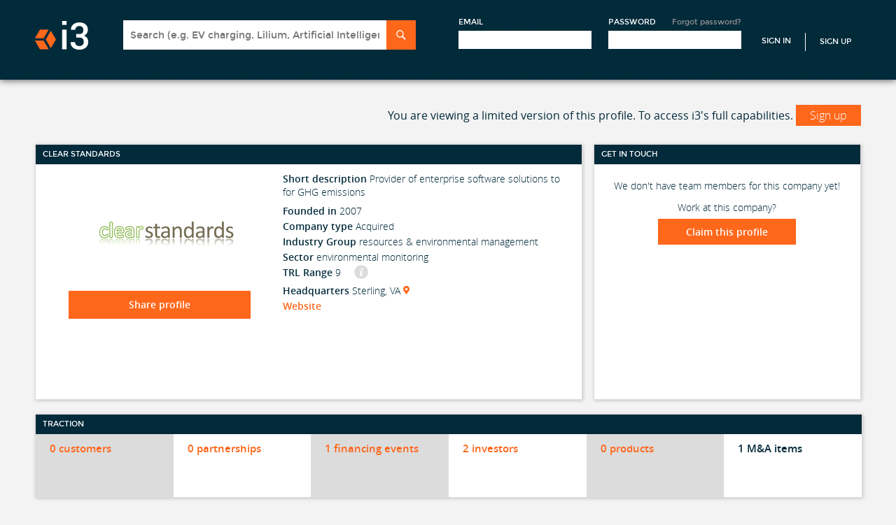

--- FILE ---
content_type: text/html; charset=utf-8
request_url: https://i3connect.com/company/clear-standards
body_size: 63349
content:
<!DOCTYPE html>
<html xmlns="http://www.w3.org/1999/xhtml" xml:lang="en" lang="en">
<head>
  <script src="//cdn.optimizely.com/js/3086230227.js"></script>

  <title>Clear Standards: Investment rounds, top customers, partners and investors | i3 Connect</title>
  <meta name="description" content="This page provides investment and traction data on Clear Standards, a Provider of enterprise software solutions to for GHG emissions">
  <meta name="csrf-param" content="authenticity_token" />
<meta name="csrf-token" content="_hbGA6V2HvKwSvf7b3GypgH5vfRmcrZ3BVSuzqU-4FtTLLtrxldQUV1CEMT_YkXwUi_zuCaP-wOrm71YNmgxJg" />
  <meta name="viewport" id="viewport" content="width=320">

  <!--[if lt IE 9]>
  <script src="//ie7-js.googlecode.com/svn/version/2.1(beta4)/IE9.js"></script>
  <![endif]-->

  
  <link rel="stylesheet" href="/assets/application-b9272dea504724f2137cda77b5f9303ed7f7f7f7717ef6d54d63351abaac9645.css" />
  
  <link rel="stylesheet" href="/assets/owlcarousel/owl.carousel-fc6592f68ca7dd3967836f5d86301503c17f273f72867cd825933507a4928fb6.css" />
  <link rel="stylesheet" href="/assets/owlcarousel/owl.transitions-31bf7f4a9c9495c6858750f1513c26eee25ffe7d40bf65b9e96902cd80daad38.css" />
  <link rel="stylesheet" href="/assets/react-grid-layout/css/styles-ba6fd2937408f7ed4ca0765a15fc2a98267691ce28ff024ed426bb4940f478ba.css" />
  <link rel="stylesheet" href="/assets/react-resizable/css/styles-580c491cd73425e33dd873edd63362dd431041aaa31c533645776a55801305db.css" />
  <link rel="stylesheet" href="/assets/maini3-589e7267e10851f9a1bf0b987278a19d3fa0c4036425ae85bc8080fe37ac4bab.css" />


 <!-- Each page has own stylesheet -->

  <script src="/assets/application-78d7b46655c51c9d0050468a45d589d10756db2f2b1ade5748a4ec812531f198.js"></script>
  
   <script src="/assets/company_includes-7110614cc86a564e17b8a368db21b0bff07235b69673264ed70c96b533faaba3.js"></script>
   <script src="/assets/jquery.scrollTo.min-fdee93a7b703f8234d27a45dffac16c10763e40b00fd24e8a53e0d6b9c69dec4.js"></script>

<script src="/assets/company_includes-7110614cc86a564e17b8a368db21b0bff07235b69673264ed70c96b533faaba3.js"></script>


  <!-- Trackers -->
  <!-- Google Tag Manager -->
  <script>
    (function(w,d,s,l,i){w[l]=w[l]||[];w[l].push({'gtm.start':new Date().getTime(),event:'gtm.js'}); var f=d.getElementsByTagName(s)[0],j=d.createElement(s),dl=l!='dataLayer'?'&l='+l:''; j.async=true;j.src='https://www.googletagmanager.com/gtm.js?id='+i+dl;f.parentNode.insertBefore(j,f);})(window,document,'script','dataLayer','GTM-NM2GKVK');
  </script>
<!-- End Google Tag Manager -->
 <!-- Google Analytics -->



  
  <!-- <script type="text/javascript">
  setTimeout(function(){var a=document.createElement("script");
  var b=document.getElementsByTagName("script")[0];
  // a.src=document.location.protocol+"//script.crazyegg.com/pages/scripts/0037/7401.js?"+Math.floor(new Date().getTime()/3600000);
  a.src=document.location.protocol("https:"===document.location.protocol?"https://":"http://")+Math.floor(new Date().getTime()/3600000);
  a.async=true;a.type="text/javascript";b.parentNode.insertBefore(a,b)}, 1);
  </script> -->

    <script src="/packs/js/runtime-3e7d55a34c12f7ceac5e.js" defer="defer"></script>
<script src="/packs/js/976-45acc83946492532c6c9.js" defer="defer"></script>
<script src="/packs/js/406-dc84a2293257b52a60b8.js" defer="defer"></script>
<script src="/packs/js/789-f52f2e48d573af6a3170.js" defer="defer"></script>
<script src="/packs/js/788-ea7c611771f11b1be50d.js" defer="defer"></script>
<script src="/packs/js/754-d72fa66faa027f7a26a8.js" defer="defer"></script>
<script src="/packs/js/application-88a3a5e6af07290eb4bb.js" defer="defer"></script>
    <link rel="stylesheet" href="/packs/css/406-ef063f40.css" />
<link rel="stylesheet" href="/packs/css/754-a78d5eb3.css" />
<link rel="stylesheet" href="/packs/css/application-e29dd24f.css" />
  <meta name="sentry-trace" content="721df7eacd7247908f918987f25dbd7d-401a11a7f20e4854-1">
<meta name="baggage" content="sentry-trace_id=721df7eacd7247908f918987f25dbd7d,sentry-sample_rate=1.0,sentry-sampled=true,sentry-environment=production,sentry-release=a727c0c103af631daddb12f4679c69fb0f19a088,sentry-public_key=c74f39e3e2ddb6706a02316231b28257">
  </head>

<body class="profile">

    <!-- Google Tag Manager (noscript) -->
    <noscript><iframe src=https://www.googletagmanager.com/ns.html?id=GTM-NM2GKVK
    height="0" width="0" style="display:none;visibility:hidden"></iframe></noscript>
    <!-- End Google Tag Manager (noscript) -->


<div id="wrapper">
  
<div id="header-wrapper">
    <!-- Not signed in header -->
      <link rel="stylesheet" href="/assets/front_page_c-e12ca3366b7bf0fdbd35ebace56c1ab54e5e62450a154e97a4924be10b47a9c2.css" />
      <link rel="stylesheet" href="/assets/maini3-589e7267e10851f9a1bf0b987278a19d3fa0c4036425ae85bc8080fe37ac4bab.css" />
      <!-- Header -->
  <div id="header-wrapper">
    <header id="header" class="section">
      <a href="/" id="logo">i3</a>
      <a href="#mobile-menu" id="mobile-menu-button">Menu</a>
      <div id="header-account-wrapper">
        
<div class="search-sectio">
<form class="search panel-target" id="search-form" action="/solr_search" accept-charset="UTF-8" method="get">
  <div class="header-search-box">
  <input type="text" name="q" id="q" class="search-input typeahead" placeholder="Search (e.g. EV charging, Lilium, Artificial Intelligence)" onfocus="displaySearchResultsFocus()" onkeyup="displaySearchResultsKeyUp()" data-provide="typeahead" autocomplete="off" />
  <input type="submit" name="commit" value="Search" class="search-submit" data-disable-with="Search" />
  </div>
</form></div>


        <div class="sign-up-section">
        <form id="header-account" action="/account/signin" accept-charset="UTF-8" method="post"><input type="hidden" name="authenticity_token" value="f7GKxO245f1teNpUdmVQ6QUQ1mq1vgyT4MsSAihf7BHQx_FlhSGcquGlpMDKL5-N9hs7im-Xz3Q3xlKVlylyNQ" autocomplete="off" />
          <input type="hidden" name="ref" id="ref" autocomplete="off" />
          <input type="hidden" name="apply_to" id="apply_to" class="apply_to" autocomplete="off" />
          <!-- remote_ip: 10.3.1.182 -->
          <div class="form-block">
            <label>Email</label>
            <input class="text-input" tabindex="1" type="email" name="user[email]" id="user_email" />
          </div>

          <div class="form-block">
            <label>Password</label>
            <a class="forgot-pass-link" href="/account/forgot_password">Forgot password?</a>
            <input class="text-input" tabindex="2" type="password" name="user[password]" id="user_password" />
          </div>
          <input type="submit" name="commit" value="Sign In" class="sign-in-link" data-disable-with="Sign In" />
            <a class="sign-up-link" href="/">Sign Up</a>
</form>        </div>

      </div>
    </header>
  </div> <!-- END Header -->

</div>
<script>
  function displaySearchResultsKeyUp() {
    if($("#q").val().length > 0) {
      $('.header-search-results').hide();
    }
    else {
      $('.header-search-results').show();
    }
  }

  function displaySearchResultsFocus() {
    $('.header-search-results').show();
  }

  $(function() {
    $('body').click(function() {
      $('.header-search-results').hide();
    });
  });
</script>


  <!-- CONTENT -->
  <div id="content-wrapper">
    <div id="content" class="section">

      <!-- Flash Messages -->




      






<div id="company-content" class="content-wrapper ng-cloak" ng-app="companiesApp" ng-controller="showCtrl" data-company-id="1883" data-profile-type="company" ng-cloak>

<script type="text/javascript">
$(document).ready(function() {
  $('#toggleMenu').on("click", function(event) {
    event.stopPropagation();
    $("#nav-arrows").html(''); //fix menu autowidth issue (it's nonsense, I know...but it works)

    var e = $(this);
    var elem = $('.admin-nav-options');

    if(elem.is(":visible")) {
      elem.hide();
      $('#nav-arrows').removeClass("icon-down-arrow").addClass("icon-forward-arrow");
    }
    else {
      elem.show();
      $('#nav-arrows').removeClass("icon-forward-arrow").addClass("icon-down-arrow");
    }
  });

  $(document).click(function(event) {
    if(!$(event.target).closest('.admin-nav-options').length) {
      if($('.admin-nav-options').is(":visible")) {
        $('.admin-nav-options').hide();
      }
    }
  });
});

  var companyApp = angular.module('companiesApp', []);

companyApp.config(["$httpProvider", function($httpProvider) {
  $httpProvider.defaults.headers.common['X-CSRF-Token'] = $('meta[name=csrf-token]').attr('content');
}])

  companyApp.filter('nfcurrency', [ '$filter', '$locale', function ($filter, $locale) {
  var currency = $filter('currency'), formats = $locale.NUMBER_FORMATS;
  return function (amount, symbol) {
    var value = currency(amount, symbol)||'';
    return value.replace(new RegExp('\\' + formats.DECIMAL_SEP + '\\d{2}'), '')
  };
}]);

companyApp.filter("to_trusted", ['$sce', function($sce) {
  return function(text) {
    return $sce.trustAsHtml(text);
  };
}]);

companyApp.filter("numShort", function() {
  return function(number) {
    var abs;
    if (number == void(0) || number == 0) return "";

    abs = Math.abs(number);
    if (abs >= Math.pow(10, 12)) {
      number = (number / Math.pow(10, 12)).toFixed(1) + "T";
    } else if (abs < Math.pow(10, 12) && abs >= Math.pow(10, 9)) {
      number = (number / Math.pow(10, 9)).toFixed(1) + "B";
    } else if (abs < Math.pow(10, 9) && abs >= Math.pow(10, 6)) {
      number = (number / Math.pow(10, 6)).toFixed(0) + "M";
    } else if (abs < Math.pow(10, 6) && abs >= Math.pow(10, 3)) {
      number = (number / Math.pow(10, 3)).toFixed(0) + "K";
    }

    return "$" + number;
  };
});

companyApp.directive('recommendCarousel', function() {
  return function(scope, element, attrs) {
    if (scope.$last){
      $("#company-recommendations").owlCarousel({
        items: 4,
        navigation: true,
        pagination: false,
        paginationNumbers: false,
        scrollPerPage: true,
        singleItem: false,
        itemsDesktop: false,
        itemsDesktopSmall: [1024, 2],
        itemsTablet: [768, 2],
        itemsMobile: [479, 2]
      });
    }
  };
});

companyApp.directive('cancelma', function($compile) {
  return function(scope, element, attrs) {
    element.bind("click", function() {
      $('.ma-copy').remove();
      $('.ma-table tbody tr:not(.edit-row)').show();
    });
  };
});

companyApp.directive('cancelinvestment', function($compile) {
  return function(scope, element, attrs) {
    element.bind("click", function() {
      $('.investment-copy').remove();
      $('.investments-table tbody tr:not(.edit-row)').show();
    });
  };
});

companyApp.directive('editinvestment', function($compile) {
  return function(scope, element, attrs) {
    element.bind("click", function(){
      var row = $(this).closest('tr');
      var id = this.id.split('_')[1];

      if(id) {
        scope.investment = scope.findItem("investments", id);
        scope.investment.investment_date = scope.formatDateProper(scope.investment.investment_date);
      }
      else {
        scope.investment = {};
        row = $('.investments-table tbody tr:first-child');
		$('#inv_rel_sel_0').prop('checked', true);
      }

      $('.investment-copy').remove();
      $('.investments-table tbody tr:not(.edit-row)').show();
      var cloned = $('.investments-table tbody .edit-row').clone().addClass('investment-copy');
      cloned.prop('data-investment-id', id);
      cloned.find('.add_investment_input').prop('id','add_investment_input_copy');
      cloned.show();

      row.after($compile(cloned)(scope));
      row.hide();
      $('.investment-copy .edit-date').datepicker({
        changeMonth: true,
        changeYear: true,
        dateFormat:'mm/dd/yy',
        maxDate: new Date,
        onSelect:function (date) {
        }
      });

      scope.$apply(function() {
        angular.element($('.investment-copy .company-img')).replaceWith($compile('<div class="thumb-60 thumb"><img class="company-img" ng-src="{{(investment.ogo_url) || \'/assets/newdesign/Corporate_Icon_130x130Gray-2264e8eda3325a9895c92b0179bd5c051fb133a5e604e0df04307c12596dc27f.png\'}}" /></div>')(scope));
        angular.element($('.investment-copy .char-limiter')).replaceWith($compile('<span class="float-right char-limiter" ng-class="{\'error-message\': investment.notes.length > 400}">{{400 - investment.notes.length}}/400 <span style="font-weight:normal;">characters left</span></span>')(scope));
        investmentSelector = $('#add_investment_input_copy').tokenInput("/api/suggest/investor_name_and_id", {
          queryParam: "term",
          preventDuplicates: true,
          searchDelay: 1000,
          onAdd: function(item) {
          		var inv_list = $('.investment-copy .investors_entered');

          		if (inv_list.length)
          		{
					inv_list.append('<li id="inv_list_item_' + item.id + '"><input type="radio" id="inv_rel_sel_' + item.id + '" value="' + item.id + '" name="inv_rel_sel"' + (item.has_inc_accel_rel ? 'checked' : '') + '>' + item.name + '</li>');
				}
          },
          onDelete: function(item) {
			var inv_list = $('.investment-copy .investors_entered');

			if (inv_list.length) {
	          	var inv_list_item = $('#inv_list_item_' + item.id);
	          	var inv_radio_item = $('#inv_rel_sel_' + item.id);

				if (inv_radio_item.prop('checked'))
				{
        	  		$('.investment-copy #inv_rel_sel_0').prop('checked', true);
				}

	          	inv_list_item.remove();
	        }
          },
        });
      });

      investmentSelector.tokenInput("clear");
      if(scope.investment && scope.investment.id) {
        scope.investment.investors.forEach(function(i) {
          var has_inc_accel_rel = (scope.investment.get_related_inc_accel_cid == i.id);
          investmentSelector.tokenInput("add", {id: i.id, name: i.name, has_inc_accel_rel: has_inc_accel_rel});
        });

        if (scope.investment.get_related_inc_accel_cid == -1) {
			$('.investment-copy #inv_rel_sel_0').prop('checked', true);
	    }
      }
    });
  };
});

companyApp.directive('editma', function($compile) {
  return function(scope, element, attrs) {
    element.bind("click", function(){
      var row = $(this).closest('tr');
      var id = this.id.split('_')[1];
      if(id) {
        scope.acquisition = scope.findItem("ma", id);
        scope.acquisition.date_announced = scope.formatDateProper(scope.acquisition.date_announced);
        scope.acquisition.date_closed = scope.formatDateProper(scope.acquisition.date_closed);
      }
      else {
        scope.acquisition = {};
        row = $('.ma-table tbody tr:first-child');
      }

      $('.ma-copy').remove();
      $('.ma-table tbody tr:not(.edit-row)').show();
      var cloned = $('.ma-table tbody .edit-row').clone().addClass('ma-copy');
      cloned.find('.edit-direction').addClass('edit-direction-copy');
      cloned.prop('data-ma-id', id);
      cloned.find('.add_ma_input').prop('id','add_ma_input_copy');
      cloned.show();

      row.after($compile(cloned)(scope));
      row.hide();
      $('.ma-copy .edit-date').datepicker({
        changeMonth: true,
        changeYear: true,
        dateFormat:'mm/dd/yy',
        maxDate: new Date,
        onSelect:function (date) {
        }
      });

      scope.$apply(function() {
        angular.element($('.ma-copy .company-img')).replaceWith($compile('<div class="thumb-60 thumb"><img class="company-img" ng-src="{{(acquisition.acquired_logo_url) || \'/assets/newdesign/Corporate_Icon_130x130Gray-2264e8eda3325a9895c92b0179bd5c051fb133a5e604e0df04307c12596dc27f.png\'}}" /></div>')(scope));
        angular.element($('.ma-copy .char-limiter')).replaceWith($compile('<span class="float-right char-limiter" ng-class="{\'error-message\': acquisition.notes.length > 400}">{{400 - acquisition.notes.length}}/400 <span style="font-weight:normal;">characters left</span></span>')(scope));
        maSelector = $('#add_ma_input_copy').tokenInput("/api/suggest/company_all_name_and_id", {
          queryParam: "term",
          tokenLimit: 1,
          searchDelay: 1000,
          onAdd: function() {
          //  $("#token-input-add_input_input_clone").closest("ul").css("border-color", "#ddd");
          }
        });
      });

      maSelector.tokenInput("clear");
      if(scope.acquisition && scope.acquisition.acquired && scope.acquisition.acquired.id) {
        maSelector.tokenInput("add", {id: scope.acquisition.acquired.id, name: scope.acquisition.acquired.name});
      }      
    });
  };
});

companyApp.directive('cancelmanagement', function($compile) {
  return function(scope, element, attrs) {
    scope.teamSelector.tokenInput("clear");
    element.bind("click", function() {
      $('#management-data').remove();
      $('.management-copy').fadeOut().remove();
      $('.management-wrapper').fadeIn();
      $('#edit-new-team').hide();
      $('#add-team-span, .team-find-edit, .show-add-team-link').show();
    });
  };
});

companyApp.directive('editmanagement', function($compile) {
  return function(scope, element, attrs) {
    element.bind("click", function(){
      var id = this.id.split('_')[1];
      var row = null;

      if(id) {
        scope.teammember = scope.findItem("team", id);
        scope.teammember.date_joined = scope.formatDateProper(scope.teammember.date_joined);
        scope.teammember.date_departed = scope.formatDateProper(scope.teammember.date_departed);
        row = $(this).closest('.management-wrapper');
        $('.team-find-edit, #edit-new-team').hide();
      }
      else {
        scope.teammember = {};

        if($('#management-data').length > 0) {
          scope.teammember.person = {
            first_name: $('#management-data').data('first'),
            last_name: $('#management-data').data('last')
          };
        }

        $('#edit-new-team').show();
        $('.team-find-edit').hide();
        row = $('.management-wrapper-new');
      }

      $('.management-copy').remove();
      $('.management-wrapper, .management-wrapper-new').show();
      var cloned = $('.edit-management').clone().addClass('management-copy');
      cloned.prop('data-teammember-id', id);
      cloned.find('.edit-required').prop('required', true);
      cloned.find('.edit-person').val(scope.teammember.person_id);
      cloned.fadeIn();
      row.after(cloned);
      row.hide();
      $compile(cloned)(scope);

      $('.management-copy .edit-date').datepicker({
          changeMonth: true,
          changeYear: true,
          dateFormat:'mm/dd/yy',
          onSelect:function (date) {
          }
        });
    });
  };
});

companyApp.directive('cancelboard', function($compile) {
  return function(scope, element, attrs) {
    scope.boardmemberSelector.tokenInput("clear");
    element.bind("click", function() {
      $('#board-data').remove();
      $('.board-copy').fadeOut().remove();
      $('.board-wrapper').fadeIn();
      $('#edit-new-board').hide();
      $('#add-board-span, .board-find-edit, .show-add-board-link').show();
    });
  };
});

companyApp.directive('editboard', function($compile) {
  return function(scope, element, attrs) {
    element.bind("click", function(){
      var id = this.id.split('_')[1];
      var row = null;

      if(id) {
        scope.boardmember = scope.findItem("board_of_directors", id);
        scope.boardmember.start_date = scope.formatDateProper(scope.boardmember.start_date);
        scope.boardmember.end_date = scope.formatDateProper(scope.boardmember.end_date);
        row = $(this).closest('.board-wrapper');
        $('.board-find-edit, #edit-new-board').hide();
      }
      else {
        scope.boardmember = {};

        if($('#board-data').length > 0) {
          scope.boardmember.person = {
            first_name: $('#board-data').data('first'),
            last_name: $('#board-data').data('last')
          };
        }

        $('#edit-new-board').show();
        $('.board-find-edit').hide();
        row = $('.board-wrapper-new');
      }

      $('.board-copy').remove();
      $('.board-wrapper, .board-wrapper-new').show();
      var cloned = $('.edit-board').clone().addClass('board-copy');
      cloned.prop('data-board-id', id);
      cloned.find('.board-edit-required').prop('required', true);
      cloned.find('.edit-person').val(scope.boardmember.person_id);
      cloned.find('.add_investor_input').prop('id','add_investor_input_copy');
      cloned.fadeIn();
      row.after(cloned);
      row.hide();
      $compile(cloned)(scope);

      $('.board-copy .edit-date').datepicker({
          changeMonth: true,
          changeYear: true,
          dateFormat:'mm/dd/yy',
          onSelect:function (date) {
          }
        });

      scope.$apply(function() {
        investorSelector = $('#add_investor_input_copy').tokenInput("/api/suggest/investor_name_and_id", {
          queryParam: "term",
          tokenLimit: 1,
          searchDelay: 1000,
          onAdd: function() {
          //  $("#token-input-add_input_input_clone").closest("ul").css("border-color", "#ddd");
          }
        });
      });

      investorSelector.tokenInput("clear");
      if(scope.boardmember && scope.boardmember.investor) {
        investorSelector.tokenInput("add", {id: scope.boardmember.investor.id, name: scope.boardmember.investor.name});
      }
    });
  };
});



companyApp.directive('cancelcustomer', function($compile) {
  return function(scope, element, attrs) {
    element.bind("click", function() {
      $('.customer-copy').remove();
      $('.customers-table tbody tr:not(.edit-row)').show();
    });
  };
});

companyApp.directive('editcustomer', function($compile) {
  return function(scope, element, attrs) {
    element.bind("click", function(){
      var row = $(this).closest('tr');
      var id = this.id.split('_')[1];

      if(id) {
        scope.customer = scope.findItem("customers", id);
        customer = scope.customer.company1.id == scope.companyId ? scope.customer.company2 : scope.customer.company1;
        scope.customer.relationship_date = scope.formatDateProper(scope.customer.relationship_date);
      }
      else {
        scope.customer = {};
        row = $('.customers-table tbody tr:first-child');
      }

      $('.customer-copy').remove();
      $('.customers-table tbody tr:not(.edit-row)').show();
      var cloned = $('.customers-table tbody .edit-row').clone().addClass('customer-copy');
      cloned.prop('data-customer-id', id);
      cloned.find('.add_customer_input').prop('id','add_customer_input_copy');
      cloned.show();

      row.after($compile(cloned)(scope));
      row.hide();
      $('.customer-copy .edit-date').datepicker({
          changeMonth: true,
          changeYear: true,
          dateFormat:'mm/dd/yy',
          maxDate: new Date,
          onSelect:function (date) {

          }
        });

      scope.$apply(function() {
        angular.element($('.customer-copy .company-img')).replaceWith($compile('<div class="thumb-60 thumb"><img class="company-img" ng-src="{{(customer.company1.id == profile.company.id ? customer.logo_url2 : customer.logo_url1) || \'/assets/newdesign/Corporate_Icon_130x130Gray-2264e8eda3325a9895c92b0179bd5c051fb133a5e604e0df04307c12596dc27f.png\'}}" /></div>')(scope));
        angular.element($('.customer-copy .char-limiter')).replaceWith($compile('<span class="float-right char-limiter" ng-class="{\'error-message\': customer.notes.length > 400}">{{400 - customer.notes.length}}/400 <span style="font-weight:normal;">characters left</span></span>')(scope));
        customerSelector = $('#add_customer_input_copy').tokenInput("/api/suggest/company_all_name_and_id", {
          queryParam: "term",
          tokenLimit: 1,
          searchDelay: 1000,
          onAdd: function() {
          //  $("#token-input-add_input_input_clone").closest("ul").css("border-color", "#ddd");
          }
        });
      });

      customerSelector.tokenInput("clear");
      if(customer && customer.id) {
        customerSelector.tokenInput("add", {id: customer.id, name: customer.name});
      }
    });
  };
});

companyApp.directive('cancelrelationship', function($compile) {
  return function(scope, element, attrs) {
    element.bind("click", function() {
      $('.relationship-copy').remove();
      $('.relationships-table tbody tr:not(.edit-row)').show();
    });
  };
});

companyApp.directive('editrelationship', function($compile) {
  return function(scope, element, attrs) {
    element.bind("click", function(){
      var row = $(this).closest('tr');
      var id = this.id.split('_')[1];

      if(id) {
        scope.relationship = scope.findItem("relationships", id);
        relationship = scope.relationship.company1.id == scope.companyId ? scope.relationship.company2 : scope.relationship.company1;
        scope.relationship.relationship_date = scope.formatDateProper(scope.relationship.relationship_date);
      }
      else {
        scope.relationship = {};
        row = $('.relationships-table tbody tr:first-child');
      }

      $('.relationship-copy').remove();
      $('.relationships-table tbody tr:not(.edit-row)').show();
      var cloned = $('.relationships-table tbody .edit-row').clone().addClass('relationship-copy');
      cloned.prop('data-relationship-id', id);
      cloned.find('.edit-relationship-type').prop('required', true);
      cloned.find('.add_relationship_input').prop('id','add_relationship_input_copy');
      cloned.show();

      row.after(cloned);
      row.hide();
      $('.relationship-copy .edit-date').datepicker({
          changeMonth: true,
          changeYear: true,
          dateFormat:'mm/dd/yy',
          maxDate: new Date,
          onSelect:function (date) {

          }
        });
      $compile(cloned)(scope);

      scope.$apply(function() {
        angular.element($('.relationship-copy .company-img')).replaceWith($compile('<div class="thumb-60 thumb"><img class="company-img" ng-src="{{(relationship.company1.id == profile.company.id ? relationship.logo_url2 : relationship.logo_url1) || \'/assets/newdesign/Corporate_Icon_130x130Gray-2264e8eda3325a9895c92b0179bd5c051fb133a5e604e0df04307c12596dc27f.png\'}}" /></div>')(scope));
        angular.element($('.relationship-copy .char-limiter')).replaceWith($compile('<span class="float-right char-limiter" ng-class="{\'error-message\': relationship.notes.length > 400}">{{400 - relationship.notes.length}}/400 <span style="font-weight:normal;">characters left</span></span>')(scope));
//         relationshipSelector = $('#add_relationship_input_copy').tokenInput("/api/suggest/company_all_name_and_id", {
          relationshipSelector = $('#add_relationship_input_copy').tokenInput("/api/suggest/partner_name_and_id", {
          queryParam: "term",
          tokenLimit: 1,
          searchDelay: 1000,
          onAdd: function() {
          //  $("#token-input-add_input_input_clone").closest("ul").css("border-color", "#ddd");
          }
        });
      });

      relationshipSelector.tokenInput("clear");
      if(scope.relationship.id) {
        relationshipSelector.tokenInput("add", {id: relationship.id, name: relationship.name});
      }
    });
  };
});


companyApp.directive('cancelproduct', function($compile) {
  return function(scope, element, attrs) {
    element.bind("click", function() {
      $('.product-copy').remove();
      $('.products-table tbody tr:not(.edit-row)').show();
    });
  };
});

companyApp.directive('editproduct', function($compile) {
  return function(scope, element, attrs) {
    element.bind("click", function(){
      var row = $(this).closest('tr');
      var id = this.id.split('_')[1];

      if(id) {
        scope.product = scope.findItem("products", id);
      }
      else {
        scope.product = {};
        row = $('.products-table tbody tr:first-child');
      }

      $('.product-copy').remove();
      $('.products-table tbody tr:not(.edit-row)').show();
      var cloned = $('.products-table tbody .edit-row').clone().addClass('product-copy');
      cloned.prop('data-product-id', id);
      cloned.find('.edit-name').prop('required', true);
      cloned.find('#product_image_preview').prop('id', 'product_image_preview-copy');

      if(scope.product.product_image_url) {
        cloned.find('.upload-image-icon').hide();
        cloned.find('#product_image_preview-copy').prop('src', scope.product.product_image_url);
      }
      cloned.show();
      row.after(cloned);
      row.hide();
      $compile(cloned)(scope);

      scope.$apply(function() {
        angular.element($('.product-copy .char-limiter')).replaceWith($compile('<span class="float-right char-limiter" ng-class="{\'error-message\': product.description.length > 400}">{{400 - product.description.length}}/400 <span style="font-weight:normal;">characters left</span></span>')(scope));
      });
    });
  };
});

companyApp.directive('pdfElem', function() {
  return {
    restrict: 'A',
    link: function($scope, element, attrs) {
      $scope.updatePdf = function() {
        var url = $scope.selectedPdf && $scope.selectedPdf.pdf_file.url;
        var elem = element;
        var pdfObj = $('#pdf-object');
        if($scope.selectedPdf != null) {
          var pdfTimestamp = $scope.selectedPdf.updated_at;
        }
        if(pdfObj.length > 0 ) {
          pdfObj.attr('data', url);
          $('#pdf-link').attr('href', url);
          pdfTimestamp.attr('data', updated_at);
        }
        else if(url) {
          elem.replaceWith('<object ng-disabled="!selectedPdf" ng-show="selectedPdf" data="' + url + '" class="cp-deck" id="pdf-object">Unable to display : <a href="' + url + '" id="pdf-link">Download</a></object>');
        }
      }

      $scope.updatePdf();
    }
  };
});

companyApp.directive('httpPrefix', function() {
  return {
    restrict: 'A',
    require: 'ngModel',
    link: function(scope, element, attrs, controller) {
      function ensureHttpPrefix(value) {
        // Need to add prefix if we don't have http:// prefix already AND we don't have part of it
        if(value && !/^(https?):\/\//i.test(value) && 'http://'.indexOf(value) === -1) {
          controller.$setViewValue('http://' + value);
          controller.$render();
          return 'http://' + value;
        }
        else {
            return value;
        }
      }
      controller.$formatters.push(ensureHttpPrefix);
      controller.$parsers.push(ensureHttpPrefix);
    }
  };
});

companyApp.directive('datepicker', function() {
  return {
    restrict: 'A',
    require : 'ngModel',
    link : function (scope, element, attrs, ngModelCtrl) {
      $(function(){
        element.datepicker({
          changeMonth: true,
          changeYear: true,
          dateFormat:'mm/dd/yy',
          onSelect:function (date) {
            scope.$apply(function () {
              ngModelCtrl.$setViewValue(date);
            });
          }
        });
      });
    }
  }
});

companyApp.directive('fancySelect', function() {
  return {
    restrict: 'A',
    scope: false,
    link: function($scope, element, attrs) {
      var $targetSelect = $(element);
      $targetSelect.selectBox().change(function () {
        var selected = $(this).val();

        $scope.$apply(function() {
          $scope.selectedPdfTypeId = selected;
          $scope.selectedPdf = $scope.profile.company_deck[$scope.selectedPdfTypeId - 1];
          $scope.updatePdf();
        });
      });

      if($scope.selectedPdf != null) {
        $('.products-tech-header a.selectBox').show();
      }
      else {
        $('.products-tech-header a.selectBox').hide();
      }

      $targetSelect.selectBox('refresh');
    }
  };
});


//define services for company
companyApp.factory("companyService", function($http) {
  return {
    addPatents: function(params) {
      return $http({
        url: "/api/company/add_patents",
        method : "POST",
        data: params
      });
    },

    claimOpenProfile: function(params) {
      return $http({
        url: "/api/company/claim_open_profile",
        method: "POST",
        data: params
      });
    },

    seeAll: function(companyId, type) {
      query = "/" + companyId + "?type=" + type;
      return $http({
        url: "/api/company/see_all" + query,
        method : "GET"
      });
    },

    editOptions: function() {
      return $http({
        url: "/api/company/edit_options",
        method : "GET"
      });
    },

    updatePatents: function(params) {
      return $http({
        url: "/api/company/update_patents",
        method : "PUT",
        data: params
      });
    },

    toggleVisible: function(params) {
      return $http({
        url: "/api/company/toggle_visible",
        method : "POST",
        data: params
      });
    },

    updateAlternateNames: function(params) {
      return $http({
        url: "/api/company/alternate_names",
        method : "POST",
        data: params
      });
    },

    addInvestor: function(params) {
      return $http({
        url: "/investors?source=investments",
        method : "POST",
        data: params
      });
    },

    addCompany: function(params) {
      return $http({
        url: "/companies.json?source=relationships",
        method : "POST",
        data: params
      });
    },

    requestUpdate: function(params, companyId) {
      return $http({
        url: "/api/company/request_update/" + companyId,
        method : "POST",
        data: params
      });
    },

    sendFeedback: function(params) {
      return $http({
        url: "/api/company/send_feedback",
        method : "POST",
        data: params
      });
    },

    sendSuggestedComp: function(params) {
      return $http({
        url: "/dashboard/send_suggested_comp",
        method : "POST",
        data: params
      });
    },

    sendUpdateDescription: function(params) {
      return $http({
        url: "/api/company/send_update_description",
        method : "POST",
        data: params
      });
    },

    createUserList: function(params) {
      return $http({
        url: "/user_lists/create.json",
        method : "POST",
        data: params
      });
    },

    updateUserLists: function(params) {
      return $http({
        url: "/user_lists/add_companies_to_lists.json?" + params,
        method : "GET"
      });
    },

    contactProfile: function(params, companyId) {
      return $http({
        url: "/api/company/" + companyId + "/contact_po",
        method : "POST",
        data: params
      });
    },

    shareProfile: function(params, companyId) {
      return $http({
        url: "/api/company/" + companyId + "/share_profile",
        method : "POST",
        data: params
      });
    },

    inviteColleague: function(params, companyId) {
      return $http({
        url: "/api/company/" + companyId + "/invite_colleague",
        method : "POST",
        data: params
      });
    },

    getCompanyProfile: function(companyId) {
      return $http.get("/api/company/profile/" + companyId);
    },

    patents: function(companyId, sort, dir, type) {
      var append = "?sort_by=" + sort + "&direction=" + dir + "&type=" + type;
      return $http.get("/api/search/patents/" + companyId + append);
    },

    updateCompanyProfile: function(params, id) {
      return $http({
        url: "/api/company/update.json",
        method: "POST",
        data: params
      });
    },

    follow: function(entity_id) {
      return $http({
        url: "/account/follow",
        method: "POST",
        data: { entity_id : entity_id }
      });
    },

    unfollow: function(entity_id) {
      return $http({
        url: "/account/unfollow",
        method: "POST",
        data: { entity_id : entity_id }
      });
    },

    uploadCompanyDeck: function(companyId, deckId, typeId, files) {
      var fd = new FormData();

      angular.forEach(files, function(file) {
        fd.append('file', file);
      });

      fd.append('user_submitted_type_id', typeId);
      fd.append('deck_id', deckId);

      return $http.post("/api/company/" + companyId + "/upload_deck_pdf",
        fd,
        {
          transformRequest: angular.identity,
          headers: {'Content-Type':undefined}
        }
      );
    },

    updateOverview: function(companyId, params, files, parentCompanyIds) {
      var fd = new FormData();

      angular.forEach(files, function(file) {
        fd.append('company[company_logo]', file);
      });

      fd.append('type', $('#company-content').attr('data-profile-type'));
      fd.append('company[short_description]', params.short_description || "");
      fd.append('company[year_founded]', params.year_founded|| "");
      fd.append('company[development_stage_id]', params.development_stage_id || "");
      fd.append('company[investor_type_id]', params.investor_type_id || "");
      fd.append('company[industry_type_id]', params.industry_type_id || "");
      fd.append('company[company_status_id]', params.company_status_id || "");
      fd.append('company[industry_group_id]', params.industry_group_id || "");
      fd.append('company[primary_tag_id]', params.primary_tag_id || "");
      fd.append('company[address]', params.address || "");
      fd.append('company[city]', params.city || "");
      fd.append('company[state]', params.state || "");
      fd.append('company[zip]', params.zip || "");
      fd.append('company[country_id]', params.country_id || "");
      fd.append('company[website]', params.website || "");
      fd.append('company[ticker_symbol]', params.ticker_symbol || "");
      fd.append('parent_company_ids', parentCompanyIds || []);

      return $http.post("/api/company/" + companyId + "/overview",
        fd,
        {
          transformRequest: angular.identity,
          headers: {'Content-Type':undefined}
        }
      );
    },

    updatePerspective: function(companyId, params) {
      var fd = new FormData();

      fd.append('type', $('#company-content').attr('data-profile-type'));
      fd.append('company[perspective_updated_at]', params.perspective_updated_at || "");
      fd.append('company[perspective_updated_by_user_id]', params.perspective_updated_by_user_id || "");
      fd.append('company[market_insights]', params.market_insights || "");
      fd.append('company[company_insights]', params.company_insights || "");
      fd.append('company[perspective]', params.perspective || "");

      return $http.post("/api/company/" + companyId + "/perspective",
        fd,
        {
          transformRequest: angular.identity,
          headers: {'Content-Type':undefined}
        }
      );
    },

    updateProduct: function(companyId, params, files) {
      var fd = new FormData();
      var type = "add";

      fd.append('remove', params['remove']);
      fd.append('product_id', params.product_id || "");

      if(params['add'] || params['update']) {
        type = (params.product_id || "") == "" ? "add" : "update";

        angular.forEach(files, function(file) {
          fd.append(type + '[product][product_image]', file);
        });

        fd.append('type', $('#company-content').attr('data-profile-type'));
        fd.append(type + '[product][name]',                   params[type].product.name                    || "");
        fd.append(type + '[product][description]',            params[type].product.description             || "");
        fd.append(type + '[product][product_status_id]',      params[type].product.product_status_id       || "");
        fd.append(type + '[product][revenue_id]',             params[type].product.revenue_id              || "");
        fd.append(type + '[product][company_id]',             params[type].product.company_id              || "");
        fd.append(type + '[product][usd_per_kw_current]',     params[type].product.usd_per_kw_current      || "");
        fd.append(type + '[product][usd_per_kwh_current]',    params[type].product.usd_per_kwh_current     || "");
        fd.append(type + '[product][usd_per_kw_prospected]',  params[type].product.usd_per_kw_prospected   || "");
        fd.append(type + '[product][usd_per_kwh_prospected]', params[type].product.usd_per_kwh_prospected  || "");
      }

      return $http.post("/api/company/" + companyId + "/product",
        fd,
        {
          transformRequest: angular.identity,
          headers: {'Content-Type':undefined}
        }
      );
    },

    deleteCompanyDeck: function(deckId) {
      return $http({
        url: "/api/company/" + deckId + "/deck_pdf",
        method: "DELETE"
      });
    }
  };
});

//Update company
companyApp.controller("showCtrl", ["$scope","$location","$http","$anchorScroll","companyService","$window","$sce","companyProfileInitData",function($scope, $location, $http, $anchorScroll, companyService, $window, $sce,companyProfileInitData) {
  $scope.profile = companyProfileInitData;
  $scope.companyRecommendations = angular.copy($scope.profile.recommendations);
  $scope.URL_REGEXP = /^(ftp|http|https):\/\/(\w+:{0,1}\w*@)?(\S+)(:[0-9]+)?(\/|\/([\w#!:.?+=&%@!\-\/]))?$/;
  $scope.isEditingMode = false;
  $scope.patentType = 'uspto';
  $scope.showAll = {};
  $scope.showPencil = {};
  $scope.showLoading = {
    'investments_made_more' : false
  };
  $scope.isEditing = {};
  $scope.showSave = {};
  $scope.primary_tag_id = 0;
  $scope.profile.initial_comp_sector_chains;
  $scope.profile.fetch_perspective_info;
  $scope.allPatentsVisible = true;
  $scope.teammember = {};
  $scope.editOptions = {};
  $scope.boardmember = {};
  $scope.showUpdateEditor = {};
  $scope.notePreDelete = false;
  $scope.globalEdit = false;
  $scope.globalLoading = true;
  $scope.product = {};
  $scope.perspective_info = {};
  $scope.boardmember = {};
  $scope.ipoHistory = $scope.profile.ipo_history;
  $scope.acquisition = {};
  $scope.htmlBindings = {
    trustedAcquiredCompanyHtml : "",
    parentCompaniesHtml : "",
    childCompaniesHtml : "",
    subsidiaryCompaniesHtml : ""
  };
  $scope.product_image = null;
  $scope.selectedPdf = null;
  $scope.selectedPdfTypeId = 1;
  $scope.showFollowingLoading = false;
  $scope.following_text = "Follow";
  $scope.userName = $('#user_name').val();
  $scope.companyName = $('#company_name').val();
  $scope.isModalSaving = {
    shareProfile: false,
    contactProfile: false,
    requestUpdate: false,
    sendFeedback: false,
    addPipeline: false,
    addCompany: false,
    addInvestor: false,
    inviteColleague: false,
    alternateName: false,
    addPatents: false
  };
  $scope.showLoader = {
    toggleVisible: false
  };
  $scope.isShowing = {
    shareProfile : false,
    contactProfile : false,
    requestUpdate : false,
    sendFeedback: false,
    addPipeline : false,
    addCompany: false,
    addInvestor: false
  };
  $scope.messages = {
    shareProfile : "",
    contactProfile : "",
    requestUpdate : "",
    sendFeedback: "",
    normalEdit : "",
    corporateEdit : "",
    basicEdit : "",
    addPipelineButton : "Create a new list",
    addPipeline : "",
    addCompany : "",
    addInvestor: "",
    hideOrPublish: "Hide",
    inviteColleague: ""
  };
  $scope.addInvestorFrom = "";
  $scope.addCompanyFrom = "";
  $scope.contactProfileList = null;
  $scope.contactProfileBody = $('#contact-profile-body').val();
  $scope.orderByField = {
    'investor_portfolios_document' : 'first_investment_at',
    'investments_made' : 'investment_date',
    'program_participant_list': 'date'
  };
  $scope.reverseSort = {
    'investor_portfolios_document' : true,
    'investments_made' : true,
    'program_participant_list': true
  };
  $scope.loading = {};
  $scope.patentOrderByField = "filed_on";
  $scope.patentReverseSort = true;
  maSelector = null;
  customerSelector = null;
  relationshipSelector = null;

  $scope.teamSelector = $('#add_teams_input').tokenInput(getTeamSearchUrl, {
    queryParam: "term",
    tokenLimit: 1,
    searchDelay: 1000,
    onAdd: function(e) {
      $('.show-add-team-link').hide();
      $('#add-team-span').append("<div id='management-data' style='display:none;' data-first='"+e.first_name+"' data-last='"+e.last_name+"'></div>");
      $('#add-team-span').trigger('click');
      $scope.$apply(function() {
      });
    },
    onDelete: function() {
      $('.show-add-team-link').show();
      $scope.$apply(function () {
      });
    }
  });

  $scope.boardmemberSelector = $('#add_boardmembers_input').tokenInput(getBoardmemberSearchUrl, {
    queryParam: "term",
    tokenLimit: 1,
    searchDelay: 1000,
    onAdd: function(e) {
      $('.show-add-boardmember-link').hide();
      $('#add-board-span').append("<div id='board-data' style='display:none;' data-first='"+e.first_name+"' data-last='"+e.last_name+"'></div>");
      $('#add-board-span').trigger('click');
      $scope.$apply(function() {
      //  $scope.showUpdateEditor['boardmember'] = true;
      });
    },
    onDelete: function() {
      $('.show-add-boardmember-link').show();
      $scope.$apply(function () {
      //  $scope.showUpdateEditor['boardmember'] = false;
      });
    }
  });




  $scope.teammemberSocialClick = function(event) {
    var target = $(event.target);

    if(target.hasClass('social')) {
      event.stopPropagation();
      event.preventDefault();

      var parent = target.parent();

      if(parent.hasClass('link_linkedin')) {
        $window.open(parent.attr('ng-href'));
      }
      else if(parent.hasClass('link_email')) {
        $scope.contactProfileList = [$scope.profile.primary_contact];
        $('#contact-profile-body').val($scope.contactProfileBody);
        $('#contact_profile_owner_modal').css("left", "50%");
        $('#contact_profile_owner_modal').css("top", $(window).scrollTop() + 75);
      }
    }
  };

  $scope.teammemberFullSocialClick = function(event) {
    var target = $(event.target);

    if(target.hasClass('social')) {
      event.stopPropagation();
      event.preventDefault();

      var parent = target.parent();

      if(parent.hasClass('link_linkedin')) {
        $window.open(parent.attr('ng-href'));
      }
      else if(parent.hasClass('link_email')) {
        $scope.contactProfileList = [{
          id: parent.attr("data-user-id"),
          first_name: parent.attr("data-first-name"),
          last_name: parent.attr("data-last-name")
        }];
        var full_name = parent.attr("data-first-name") + " " + parent.attr("data-last-name");
        $('#contact-profile-body').val($scope.profile.po_contact_bodies[full_name]);
       // $scope.overlay['contactProfile'].toggle("open");
        openPopup("#contact_profile_owner_modal");
        centerModal("contact_profile_owner_modal");
        $('#contact_profile_owner_modal').css("left", "50%");
        $('#contact_profile_owner_modal').css("top", $(window).scrollTop() + 75);
        //$(".contact-profile-button").trigger("click");
      }
    }
  };

  $scope.seeAll = function(type)
  {
  	var itemLength = $scope.profile[type].length;
    if (type == "news") {
  	 var slideUpElem = $('.' + type + '-table tbody tr:not(.edit-row):nth-child(5)');
    }
    else {
     var slideUpElem = $('.' + type + '-table tbody tr:not(.edit-row):nth-child(6)');
    }

  	var slideDownElem = $('.' + type + '-table tbody tr:not(.edit-row)');



    if(itemLength > 5) {
      if($scope.showAll[type]) {
        //everything currently shown...now hide
        slideUpElem.nextAll().slideUp();
      }
      else {
        slideDownElem.nextAll().slideDown();
      }

      $scope.showAll[type] = !$scope.showAll[type];
    }
    else {
      $scope.loading[type] = true;
      companyService.seeAll($scope.companyId, type).
        success(function(data, status) {
          $scope.profile[type] = data;
          $scope.showAll[type] = true;
          $scope.loading[type] = false;
        }).
        error(function(data, status) {
          $scope.loading[type] = false;
        });
    }
  };

  $scope.togglePatents = function(type) {
    var checked = $("#all-" + type).is(':checked');
    angular.forEach($scope.profile.patent_data[type.replace('-','_')+"_patents"], function(item) {
      item.is_visible = checked;
    });
  };

  $scope.addPatents = function(isValid) {
    $scope.submitted = true;

    if(isValid) {
      var params = {
        company_id: $scope.companyId,
        patent_num: $scope.patent.patent_num,
        published_app_num: $scope.patent.published_app_num,
        application_num: $scope.patent.application_num,
        type: $scope.patentType
      };

      $scope.isModalSaving['addPatents'] = true;
      companyService.addPatents(params)
        .success(function(data, status) {
          $('.close').trigger("click");
          $scope.isModalSaving['addPatents'] = false;
          $scope.submitted = false;
          $('#patent-submitted').css("top", $(window).scrollTop() + 75);
          openPopup("#patent-submitted");
        }).
        error(function(data, status) {
          $scope.isModalSaving['addPatents'] = false;
        });
    }
  };

  $scope.contactMeFor = function(event) {
    var target = $(event.target);
    event.stopPropagation();
    event.preventDefault();

    $scope.contactProfileList = [{
      id: target.attr("data-user-id"),
      first_name: target.attr("data-first-name"),
      last_name: target.attr("data-last-name")
    }];
    $('#contact-profile-body').val($scope.contactProfileBody);
    openPopup("#contact_profile_owner_modal");
    centerModal("contact_profile_owner_modal");
    $('#contact_profile_owner_modal').css("left", "50%");
    $('#contact_profile_owner_modal').css("top", $(window).scrollTop() + 75);
  };

  $scope.investorAdd = function(isValid) {
    $scope.addInvestorSubmitted = true;

    if(isValid && !$scope.isShowing['addInvestor']) {
      var params = {
        company: {
          name: $scope.addInvestor.name,
          country_id: $scope.addInvestor.country_id,
          investor_type_id: $scope.addInvestor.investor_type_id
        }
      };

      $scope.messages['addInvestor'] = "";
      $scope.isShowing['addInvestor'] = true;
      $scope.isModalSaving['addInvestor'] = true;

      companyService.addInvestor(params)
        .success(function(data, status) {
          $scope.addInvestorSubmitted = false;
          $scope.addInvestor.name = "";
          $scope.addInvestor.country_id = 15026;
          $scope.addInvestor.investment_type_id = null;

          if($scope.addInvestorFrom == "team") {
            investorSelector.tokenInput("add", {id:data.id, name:data.name});
          }
          else {
            investmentSelector.tokenInput("add", {id:data.id, name:data.name});
          }

          $('.close').trigger("click");
          $scope.isShowing['addInvestor'] = false;
          $scope.isModalSaving['addInvestor'] = false;
        })
        .error(function(data, status) {
          $scope.messages['addInvestor'] = data;
          $scope.isShowing['addInvestor'] = false;
          $scope.isModalSaving['addInvestor'] = false;
        });
    }
  };

  $scope.toggleVisible = function() {
    if(!$scope.showLoader['toggleVisible']) {
      $scope.showLoader['toggleVisible'] = true;

      var params = {
        id : $scope.companyId
      };

      companyService.toggleVisible(params)
        .success(function(data, status) {
          $scope.profile = data;
          $scope.messages['hideOrPublish'] = $scope.profile.company.hidden ? "Publish" : "Hide";
          $scope.showLoader['toggleVisible'] = false;
        })
        .error(function(data, status) {
          $scope.showLoader['toggleVisible'] = false;
        });
    }
  };

  $scope.switchPatent = function(type) {
    $scope.patentType = type;

    if(type == "uspto") {
      $('#uspto-btn').addClass("selected");
      $('#espacenet-btn, #uspto-published-btn').removeClass("selected");
    }
    else if(type == "uspto-published") {
      $('#uspto-published-btn').addClass("selected");
      $('#espacenet-btn, #uspto-btn').removeClass("selected");
    }
    else if(type == "espacenet") {
      $('#uspto-btn, #uspto-published-btn').removeClass("selected");
      $('#espacenet-btn').addClass("selected");
    }
  };

  $scope.companyAdd = function(isValid) {
    $scope.addCompanySubmitted = true;

    if(isValid && !$scope.isShowing['addCompany']) {
      var params = {
        company: {
          name: $scope.addCompany.name,
          country_id: $scope.addCompany.country_id
        }
      };

      $scope.messages['addCompany'] = "";
      $scope.isShowing['addCompany'] = true;
      $scope.isModalSaving['addCompany'] = true;

      companyService.addCompany(params)
        .success(function(data, status) {
          $scope.addCompanySubmitted = false;
          $scope.addCompany.name = "";
          $scope.addCompany.country_id = 15026;

          if($scope.addCompanyFrom == "relationship") {
            relationshipSelector.tokenInput("clear");
            relationshipSelector.tokenInput("add", {id:data.id, name:data.name});
          }
          else if($scope.addCompanyFrom == "ma") {
            maSelector.tokenInput("add", {id:data.id, name:data.name});
          }
          else if($scope.addCompanyFrom == "customer") {
            customerSelector.tokenInput("add", {id:data.id, name:data.name});
          }
          else if($scope.addCompanyFrom == "investments-made") {
            relationshipSelector.tokenInput("add", {id:data.id, name:data.name});
          }

          $('.close').trigger("click");
          $scope.isShowing['addCompany'] = false;
          $scope.isModalSaving['addCompany'] = false;
        })
        .error(function(data, status) {
          $scope.messages['addCompany'] = data;
          $scope.isShowing['addCompany'] = false;
          $scope.isModalSaving['addCompany'] = false;
        });
    }
  };

  $scope.parentSelector = $('#add_parent_input').tokenInput(getParentSearchUrl, {
    queryParam: "term",
    searchDelay: 1000,
    tokenLimit: 1
  });


  $scope.geographySelector = $('#add_geography_input').tokenInput($scope.profile.edit_options.regions, {
    queryParam: "term",
    minChars: 0,
    preventDuplicates: true
  });

  $scope.stageSelector = $('#add_stage_input').tokenInput($scope.profile.edit_options.stages, {
    queryParam: "term",
    minChars: 0,
    searchDelay: 500,
    preventDuplicates: true
  });

  $scope.corporateTagsSelector = $('#add_corporate_tags_input').tokenInput(getCorporateTagsSearchUrl, {
    queryParam: "term",
    minChars: 0,
    searchDelay: 300,
    preventDuplicates: true
  });

  $scope.dealTypeSelector = $('#add_deal_types_input').tokenInput($scope.profile.edit_options.deal_types, {
    queryParam: "term",
    minChars: 0,
    searchDelay: 500,
    preventDuplicates: true
  });

  $scope.revenueRangeSelector = $('#add_revenue_range_input').tokenInput($scope.profile.edit_options.revenue_ranges, {
    queryParam: "term",
    minChars: 0,
    searchDelay: 500,
    preventDuplicates: true
  });

  $scope.numEmployeeRangeSelector = $('#add_num_employee_range_input').tokenInput($scope.profile.edit_options.num_employee_ranges, {
    queryParam: "term",
    minChars: 0,
    searchDelay: 500,
    preventDuplicates: true
  });

  $scope.togglePortfolioRounds = function(type) {
    if(type == 'portfolio') {
      $scope.showRounds = false;
      $("#portfolio-tab-link").removeClass("deselected-tab-link").addClass("selected-tab-link");
      $("#rounds-tab-link").removeClass("selected-tab-link").addClass("deselected-tab-link");
    }
    else {
      $scope.showRounds = true;
      $("#rounds-tab-link").removeClass("deselected-tab-link").addClass("selected-tab-link");
      $("#portfolio-tab-link").removeClass("selected-tab-link").addClass("deselected-tab-link");
    }
  };

  $scope.togglePatentAbstract = function(event) {
    var target = $(event.target);
    event.preventDefault();
    event.stopPropagation();
    target.next('div').css('display') == "none" ? target.siblings('div').slideDown() : target.siblings('div').slideUp();
  };

  $scope.hidePatents = function(type) {
    $('#' + type + '-table .patent-table tbody input:not(:checked)').each(function() { $(this).closest('tr').hide(); });
    $('#' + type + '-table .patent-table tbody tr:visible').each(function(i) {
      if(i > 5) {
        $(this).hide();
      }
    });

    $scope.showAll[type.replace('-','_') + '_patents'] = false;
  };

  $scope.showAllPatents = function(type) {
    var type_replaced = type.replace('-','_') + '_patents';
    if( (type == "uspto" && $scope.profile.patent_data.uspto_patents.length > 5) ||
        (type == "uspto-published" && $scope.profile.patent_data.uspto_published_patents.length > 5) ||
        (type == "espacenet" && $scope.profile.patent_data.espacenet_patents.length > 5) ){
      $('#' + type + '-table .patent-table tbody tr').nextAll().slideDown();
      $scope.showAll[type_replaced] = true;
    }
    else {
      $scope.loading[type] = true;
      companyService.patents($scope.companyId, $scope.patentOrderByField, $scope.patentReverseSort, type)
        .success(function(data, status) {
          type_replaced = data.type.replace('-','_') + "_patents";
          $scope.profile.patent_data[type_replaced] = data.data;
          $scope.showAll[type_replaced] = true;
          $scope.loading[data.type] = false;
        })
        .error(function(data, status) {
        });
    }
  };

  $scope.toggleUpdateEditor = function(tile) {
    $scope.showUpdateEditor[tile] = !$scope.showUpdateEditor[tile];

    switch(tile) {
      case "note":
        $scope.note = {
          note_date : $.datepicker.formatDate('m/dd/yy', new Date())
        };

        break;
    }
    $('.token-input-dropdown').hide();
  };


  $scope.toggleNoteDelete = function()
  {
  	$scope.notePreDelete = false;
  	$scope.noteDeleteId = null;
  };


  $scope.getNote = function (noteId)
  {
  	if ($scope.notePreDelete || $scope.showLoading['note'] || $scope.showUpdateEditor['note'])
  	{
  		return;
  	}

  	$scope.noteDisplayId = noteId;
    $scope.noteDisplayStr =  'Displaying note ID => ' + noteId;
  };


  $scope.toggleNoteUpdateEditor = function(tile, structureId) {
    $scope.showUpdateEditor[tile] = !$scope.showUpdateEditor[tile];

	$scope.note = {
		note_date : $.datepicker.formatDate('m/dd/yy', new Date()),
		user_note_structure_id: structureId
	};

    if (structureId == 1)
    {
    	$scope.note.qa_info = $scope.profile.notes_unstruct_q;
    }
      else if (structureId == 2)
    {
    	$scope.note.qa_info = $scope.profile.notes_struct_q;
    }
    else if (structureId == 3)
    {
    	$scope.note.qa_info = $scope.profile.notes_struct_qcomp;
    }
    else if (structureId == 4)
    {
    	$scope.note.qa_info = $scope.profile.notes_struct_qinv;
    }
    else if (structureId == 5)
    {
    	$scope.note.qa_info = $scope.profile.notes_struct_qcorp;
    }
    else if (structureId == 6)
    {
    	$scope.note.qa_info = $scope.profile.notes_struct_qeso;
    }

    $('.token-input-dropdown').hide();
  	$scope.noteDisplayId = null;
  };


  $scope.trustedPdfSrc = function(url) {
    return $sce.trustAsResourceUrl(url);
  };

  //formats date from YYYY-MM-DD to MM/DD/YYYY
  function formatDateProper(format_date) {
    if(format_date) {
      var a = format_date.split("-");
      return (a[1] + "/" + a[2] + "/" + a[0]);
    }

    return format_date;
  };

  $scope.formatDateProper = function(format_date) {
    return formatDateProper(format_date);
  };

  $scope.sendFeedbackPatent = function() {
    var params = {
      subj: "Feedback - patents",
      feedback: $('#feedback_comment').val()
    }

    $scope.isModalSaving['sendFeedback'] = true;

    companyService.sendFeedback(params)
      .success(function(data, status) {
        $scope.isModalSaving['sendFeedback'] = false;
        $('.close').trigger("click");
      })
      .error(function(data, status) {
        $scope.isModalSaving['sendFeedback'] = false;
      });
  };

  $scope.sendUpdateDescription = function() {
    var params = {
      subj: "Update Company Description",
      feedback: $('#update_description_comment').val()
    }

    $scope.isModalSaving['sendUpdateDescription'] = true;

    companyService.sendUpdateDescription(params)
      .success(function(data, status) {
        $scope.isModalSaving['sendUpdateDescription'] = false;
        $('.close').trigger("click");
      })
      .error(function(data, status) {
        $scope.isModalSaving['sendUpdateDescription'] = false;
      });
  };

  $scope.tagsEdit = function(event) {
    $scope.primary_tag_id = $scope.profile.company.primary_tag_id;
    $scope.industry_group_id = $scope.profile.company.industry_group_id;

    $scope.secondaryTagSelector.tokenInput("clear");

    for(var i = 0; $scope.profile.edit_company_tags && (i < $scope.profile.edit_company_tags.length); i++) {
      $scope.secondaryTagSelector.tokenInput("add", {id: $scope.profile.edit_company_tags[i].id, name: $scope.profile.edit_company_tags[i].name});
    }
  };

  $scope.sectorChainsEdit = function(event) {
    $scope.initial_comp_sector_chains = $scope.profile.company.initial_comp_sector_chains;
  };

  $scope.sectorChainPresent = function(initial_comp_sector_chains) {

    sector_chains = profile.initial_comp_sector_chains.toLowerCase();
    if ($scope.profile.company.initial_comp_sector_chains != null
      && $scope.profile.company.initial_comp_sector_chains.toLowerCase() == sector_chains)
      {
        return true;
      }

    var initial_comp_sector_chains = $scope.profile.initial_comp_sector_chains
    var arrayLength = initial_comp_sector_chains.length;
    for (var i = 0; i < arrayLength; i++) {
      if (initial_comp_sector_chains[i].toLowerCase() == sector_chains)
      {
        return true;
      }
    }
    return false;
  };

  $scope.tagPresent = function(tag) {
    tag = tag.toLowerCase();
    if ($scope.profile.company.primary_tag != null && $scope.profile.company.primary_tag.toLowerCase() == tag) {
      return true;
    }

    var tag_list = $scope.profile.edit_company_tags
    var arrayLength = tag_list.length;
    for (var i = 0; i < arrayLength; i++) {
      if (tag_list[i].name.toLowerCase() == tag) {
        return true;
      }
    }
    return false;
  };

  $scope.alternateName = function() {
    var params = {
      company_id: $scope.companyId,
      alternate_names: $scope.profile.alternate_names
    };

    $scope.isModalSaving['alternateName'] = true;

    companyService.updateAlternateNames(params)
      .success(function(data, status) {
        $scope.isModalSaving['alternateName'] = false;
        $('.close').trigger("click");
      })
      .error(function(data, status) {
        $scope.isModalSaving['alternateName'] = false;
        alert(data.errorMsg);
      });
  };

  $scope.claimOpenProfile = function(isValid) {
    $scope.submitted = true;

    if(isValid) {
      var params = {
        first_name: $scope.openProfileUser.first_name,
        last_name: $scope.openProfileUser.last_name,
        title: $scope.openProfileUser.title,
        company: $scope.openProfileUser.company,
        email: $scope.openProfileUser.email,
        company_id: $scope.companyId
      };

      companyService.claimOpenProfile(params).
        success(function(data, status) {
          $scope.messages.openProfileUser = data.status_message;
        }).
        error(function(data, status) {
          $scope.messages.openProfileUser = data.status_message;
        });
    }
  };

  $scope.investmentMadeEdit = function(event) {
    var target = event.target.className;

    if(target == "edit-icon" || target == "delete-icon" || target == "delete-icon-comp-rel") {
      event.preventDefault();
      event.stopPropagation();

      var elem = $(event.target).closest(".investment-item");
      var investmentId = elem.attr("data-investment-id");

      if(target == 'edit-icon') {
        relationshipSelector.tokenInput("clear");
        $scope.investment = findItem("investments_made", investmentId);
        $scope.investment.investment_date = formatDateProper($scope.investment.investment_date);
        $scope.showUpdateEditor['investments-made'] = true;

        relationshipSelector.tokenInput("add", {id: $scope.investment.company_id, name: $scope.investment.company.name});
      }
      else if (target == "delete-icon") {
        $scope.investment = {};
        $scope.showUpdateEditor['investments-made'] = false;
        elem.addClass('deleted-investment');
        elem.hide();
      }
      else if (target == "delete-icon-comp-rel") {
        $scope.investment = {};
        $scope.showUpdateEditor['investments-made'] = false;
        elem.addClass('deleted-comp-rel');
        elem.hide();
      }
    }
  };


  $scope.noteEdit = function(event) {
    var target = event.target.className;

    if(target == "edit-icon" || target == "delete-icon") {
      event.preventDefault();
      event.stopPropagation();
      var elem = $(event.target).closest(".note-item-details");
      var noteId = elem.attr("data-note-id");
      var notes = null;

      if (target == "edit-icon") {
        $scope.note = findItem("notes", noteId);
        $scope.note.note_date = formatDateProper($scope.note.note_date);
        $scope.showUpdateEditor['note'] = true;
      }
      else if (target == 'delete-icon') {
      	$scope.notePreDelete = true;
      	$scope.noteDeleteId = noteId;
      }
      else {
        $scope.note = {};
        $scope.showUpdateEditor['note'] = false;
        elem.hide();
      }
    }
  };

  function findItem(typeName, itemId) {
    for(var i = 0; i < $scope.profile[typeName].length; i++) {
      if($scope.profile[typeName][i].id == itemId) {
        return angular.copy($scope.profile[typeName][i]);
      }
    }
  };

  $scope.competitorSelector = $('#edited_competitors_input').tokenInput(getCompanySearchUrl, {
    queryParam: "term",
    searchDelay: 1000
  });

  $scope.compareSelector = $('#compare_company_input1, #compare_company_input2, #compare_company_input3').tokenInput(getCompareSearchUrl, {
    queryParam: "term",
    tokenLimit: 1,
    searchDelay: 1000,
    onAdd: function(e) {
        if($(this).is('#compare_company_input1')){
          z = 1
        } else if ($(this).is('#compare_company_input2')) {
          z = 2
        } else if ($(this).is('#compare_company_input3')) {
          z = 3
        }
      $('#getco'+z+'Logo').append('<div class="compare-thumb"><img id="co'+z+'-logo" class="company-img" src="'+e.logo_image_url+'" /></div>');
      $('#getco'+z+'Name').append('<span  id="co'+z+'-name"  data-name='+e.name+'></span> ');
      $('#getco'+z+'Desc').append('<span  id="co'+z+'-desc" data-name='+e.short_description+'></span> ');
      $('#getco'+z+'Status').append('<span  id="co'+z+'-status" data-name='+e.status+'></span> ');
      $('#getco'+z+'Year').append('<span  id="co'+z+'-year" data-name='+e.year_founded+'></span> ');
      $('#getco'+z+'Ig').append('<span  id="co'+z+'-ig" data-name='+e.industry_group+'></span> ');
      $('#getco'+z+'Sector').append('<span  id="co'+z+'-sector" data-name='+e.primary_tag+'></span> ');
      $('#getco'+z+'CapRaised').append('<span  id="co'+z+'-cap-raised" data-name='+e.capital+'></span> ');
      $('#getco'+z+'DevStage').append('<span  id="co'+z+'-dev-stage" data-name='+e.stage+'></span> ');
      $('#getco'+z+'Country').append('<span  id="co'+z+'-country" data-name='+e.country+'></span> ');
      $('#getco'+z+'NumEmp').append('<span  id="co'+z+'-num-emp" data-name='+e.num_employee_range+'></span> ');
      $('#getco'+z+'RevRange').append('<span  id="co'+z+'-rev-range" data-name='+e.revenue+'></span> ');
      if (e.rounds != null) {
        $('#getco'+z+'FinEvents').append('<span  id="co'+z+'-fin-events" data-name='+e.rounds+'></span> ');
          if (e.rnds_date != null || e.rnds_date != "") {
            $('#getco'+z+'FinEvents').append('<br />');
            $('#getco'+z+'FinEvents').append('<span  id="co'+z+'-fin-year" data-name='+e.rnds_date+'></span> ');
           }
      }
      $('#getco'+z+'Investors').append('<span  id="co'+z+'-investors" data-name='+e.investors+'></span> ');

        if (e.capital == "$0") {
            var capraised = ""
        } else {
            var capraised = e.capital
        }

        if (e.rnds_date == "") {
            var rndyr = ""
        } else {
            var rndyr = e.rnds_date
        }

        if (e.rnds_amt == "$0" || e.rnds_amt == "") {
            var rndamt = ""
        } else {
            var rndamt = ' round of '+e.rnds_amt
        }

      $('#co'+z+'-name').text(e.name);
      $('#co'+z+'-desc').text(e.short_description);
      $('#co'+z+'-status').text(e.status);
      $('#co'+z+'-year').text(e.year_founded);
      $('#co'+z+'-ig').text(e.industry_group);
      $('#co'+z+'-sector').text(e.primary_tag);
      $('#co'+z+'-cap-raised').text(capraised);
      $('#co'+z+'-dev-stage').text(e.stage);
      $('#co'+z+'-country').text(e.country);
      $('#co'+z+'-num-emp').text(e.num_employee_range);
      $('#co'+z+'-rev-range').text(e.revenue);
      $('#co'+z+'-fin-events').text(e.rounds+rndamt);
      $('#co'+z+'-fin-year').text(rndyr);
      $('#co'+z+'-investors').text(e.investors);

      $scope.$apply(function() {
      });
    },
    onDelete: function(e) {
        if($(this).is('#compare_company_input1')){
          z = 1
        } else if ($(this).is('#compare_company_input2')) {
          z = 2
        } else if ($(this).is('#compare_company_input3')) {
          z = 3
        }
      $('#getco'+z+'Logo').children("div").remove();
      $('.comp'+z+'-name').children("span").remove();
      $('.comp'+z+'-name').children("br").remove();
    },
  });

  function getCorporateTagsSearchUrl() {
    var url = "/api/suggest/corporate_tags?current=";
    var selected = [];

    if($scope.corporateTagsSelector) {
      selected = $.map($scope.corporateTagsSelector.tokenInput('get'), function(m) { return m.id; });
    }

    return (url + selected.join(','));
  };

  function getParentSearchUrl() {
    var url = "/api/suggest/company_all_name_and_id?current=";
    var selected = [];

    if($scope.parentSelector) {
      selected = $.map($scope.parentSelector.tokenInput('get'), function(m) { return m.id; });
    }

    return (url + selected.join(','));
  };

  function getSecondaryTagSearchUrl() {
    var url = "/api/suggest/secondary_tags?current=";
    var selected = [];

    if($scope.secondaryTagSelector) {
      selected = $.map($scope.secondaryTagSelector.tokenInput('get'), function(m) { return m.id; });
    }

    return (url + selected.join(','));
  };

  function getBoardmemberSearchUrl() {
    var url = "/api/suggest/teammember_name?current=";
    var current = $.map($('.boardmember-remove-link'), function (m) { return $(m).attr('data-teammember-id'); });
    var selected = [];

    if($scope.boardmemberSelector) {
      selected = $.map($scope.boardmemberSelector.tokenInput('get'), function(m) { return m.id; });
    }

    return (url + current.concat(selected).join(','));
  };

  function getTeamSearchUrl() {
    var url = "/api/suggest/teammember_name?current=";
    var current = $.map($('.team-full-remove-link'), function (m) { return $(m).attr('data-teammember-id'); });
    var selected = [];

    if($scope.teamSelector) {
      selected = $.map($scope.teamSelector.tokenInput('get'), function(m) { return m.id; });
    }

    return (url + current.concat(selected).join(','));
  };

  function getCompanySearchUrl() {
    var url = "/api/suggest/company_name_and_id?current=";
    var current = $.map($('.competitor-remove-link'), function (m) { return $(m).attr('data-competitor-id'); });
    var selected = [];

    if($scope.competitorSelector) {
      selected = $.map($scope.competitorSelector.tokenInput('get'), function(m) { return m.id; });
    }

    return (url + current.concat(selected).join(','));
  };


    function getCompareSearchUrl() {
      var url = "/api/suggest/compare_search?";
      var current = "";
      var selected = [];

      if($scope.compareSelector) {
        selected = $.map($scope.compareSelector.tokenInput('get'), function(m) { return m.id; });
      }

      return (url + selected.join(','));
    };


  $scope.tiles = $.map($('.app-tile'), function (m) {
  	var tile_id = $(m).attr('data-tile-id');
  	return tile_id;
  									   });
  $scope.companyId = $('#company-content').attr('data-company-id');

  function collectToBeAddedTeammembers() {
    var obj = getManagementCopyData();
    var params = {
      remove_teammember: []
    };

    $('.management-deleted:hidden').each(function(i,f) { params.remove_teammember.push($(f).attr('data-teammember-id')); });

    if(obj) {
      if($scope.teamSelector.tokenInput('get').length > 0) {
        //add existing user to team
        obj['person_id'] = $.map($scope.teamSelector.tokenInput('get'), function(m) { return m.id; }).join('');
        params['add_existing'] = obj;
      }
      else if(obj.teammember.id == null && obj.teammember.person.id == '') {
        //add new teammember and new person
        params['add'] = obj;
      }
      else if(obj.teammember.id && obj.teammember.person && obj.teammember.person.id) {
        //update existing user to in existing team
        params['update'] = obj;
      }
    }

    return params;
  };

  function collectToBeRemovedI3Users() {
    var params = {
      remove_i3user: []
    };

    $('.i3user-deleted:hidden').each(function(i,f) { params.remove_i3user.push($(f).attr('data-i3user-id')); });

    return params;
  };

  function collectToBeAddedBoardmembers() {
    var obj = getBoardCopyData();
    var params = {
      remove_boardmember: []
    };

    $('.board-deleted:hidden').each(function(i,f) { params.remove_boardmember.push($(f).attr('data-boardmember-id')); });

    if(obj) {
      if($scope.boardmemberSelector.tokenInput('get').length > 0) {
        //add existing user to team
        obj['company_id'] = $scope.companyId;
        obj['person_id'] = $.map($scope.boardmemberSelector.tokenInput('get'), function(m) { return m.id; }).join('');
        params['add_existing'] = obj;
      }
      else if(obj.boardmember.id == null && obj.boardmember.person.id == "") {
        //add new teammember and new person
        params['add'] = obj;
      }
      else if(obj.boardmember.id && obj.boardmember.person && obj.boardmember.person.id) {
        //update existing user to in existing team
        params['update'] = obj;
      }
    }

    return params;
  };

  function collectToBeAddedCompetitors() {
    var ids = [];
    var new_ids = $.map($scope.competitorSelector.tokenInput('get'), function(m) { return m.id; });

    $('.competitor-list .pictures-250x100 ').each(function(index, value) {
      var elem = $(value);

      if(elem.css('display') != 'none') {
        ids.push(elem.find('a').attr('data-competitor-id'));
      }
    });

    return ids.concat(new_ids);
  };


  function isAnyTeamOrBoardDeleted() {
    return ($('.management-deleted:hidden').length + $('.board-deleted:hidden').length + $('.i3user-deleted:hidden').length) > 0;
  };

  function collectToBeAddedAcquisitions() {
    var obj = getMaCopyData();
    var params = {remove: []};
    $('.ma-deleted:hidden').each(function(i,f) { params.remove.push($(f).attr('data-ma-id')); });

    if(obj) {
      var acquired_id = $.map(maSelector.tokenInput('get'), function(m) { return m.id; }).join("");

      if($('.edit-direction-copy').val() == '1') {
        obj['company_id'] = $scope.companyId;
        obj['acquired_id'] = acquired_id;
      }
      else {
        obj['company_id'] = acquired_id;
        obj['acquired_id'] = $scope.companyId;
      }

      //if id exists, then it's an updates
      if(obj.id) {
        params.update = {};
        params.update.acquisition_id = obj.id;
        params.update.acquisition = obj;
      }
      else {
        params.add = {};
        params.add.acquisition = obj;
      }
    }

    return params;
  };

  function generateParams(tile) {
    var params = {};

    $.each($('.' + tile + 'Input'), function(i,f) {
      var elem = $(f);
      var name = elem.attr('name');
      params[name] = elem.val();
    });

    if(tile == "tags") {
      params['primary_tag_id'] = $scope.primary_tag_id;
      params['industry_group_id'] = $scope.industry_group_id;
      // params['edited_tags'] = $.map($scope.secondaryTagSelector.tokenInput('get'), function(m) { return m.id; });
      params['company_tag_list'] = $('#company_tags_editor_input').val();
    }
    else if(tile == "sector_chains") {
       params['initial_comp_sector_chains'] = $('#initial_comp_sector_chains').val();
    }
    else if(tile == "git") {
      params['amount'] = $scope.seeking_funding && $scope.seeking_funding.amount;

      if($scope.primary_contact_id) {
        params['primary_contact_id'] = $scope.primary_contact_id;
      }
    }
    else if(tile == 'competitors') {
      params['competitor_ids'] = collectToBeAddedCompetitors();
    }
    else if(tile == "traction") {
      params['revenue_range_id'] = $scope.traction.revenue_range_id;
      params['num_employee_range_id'] = $scope.traction.num_employee_range_id;
    }
    else if(tile == "perspective") {
      params['perspective_updated_at'] = $scope.profile.perspective_updated_at;
      params['perspective_updated_by_user_id'] = $scope.profile.perspective_updated_by_user_id;
      params['market_insights'] = $scope.profile.market_insights;
      params['company_insights'] = $scope.profile.company_insights;
      params['perspective'] = $scope.profile.perspective;
    }
    else if(tile == 'team-full') {
      params['teammember'] = collectToBeAddedTeammembers();
      params['boardmember'] = collectToBeAddedBoardmembers();
      params['i3user'] = collectToBeRemovedI3Users();
    }
    else if(tile == "ma") {
      params = collectToBeAddedAcquisitions();
    }
    else if(tile == "team-short") {
      if($scope.profile.primary_contact) {
        params['primary_contact_id'] = $scope.profile.primary_contact.id;
      }
    }
    else if (tile == "investments-made") {
      var obj = {
      };


      params['remove'] = [];
      $('.editable-investment.deleted-investment').each(function(i,f) {
        params.remove.push($(f).attr('data-investment-id'));
      });

      params['remove_comp_rels'] = [];
      $('.editable-investment.deleted-comp-rel').each(function(i,f) {
        params.remove_comp_rels.push($(f).attr('data-investment-id'));
      });

      if($scope.investment && $scope.showUpdateEditor['investments-made']) {
        obj['company_id'] = $.map(relationshipSelector.tokenInput('get'), function(m) { return m.id; }).join("");
        params['investment_id'] = $scope.investment.id;

        copyScopeToParamThroughList($scope.investment,
          obj,
          ['id','investment_date','investment_type_id','amount','notes','source']
        );
        if($scope.investment.id) {
          params['update'] = {};
          params['update']['investment'] = obj;
        }
        else {
          params['add'] = {};
          params['add']['investment'] = obj;
        }
      }
    }
    else if(tile == "investment") {
      var obj = getInvestmentCopyData();
      params['remove'] = [];

      $('.investment-deleted:hidden').each(function(i,f) {
      	params.remove.push($(f).attr('data-investment-id'));
      });

      if(obj) {
        params['investors'] = $.map(investmentSelector.tokenInput('get'), function(m) { return m.id; });
        params['investment_id'] = obj.id;

        if(obj.id) {
          params['update'] = {};
          params['update']['investment'] = obj;

		  var inv_list = $('.investors_entered');

		  if (inv_list.length) {
	          params['update']['inc_accel_rel'] = $("input[type=radio][name=inv_rel_sel]:checked").val();
          }
        }
        else {
          params['add'] = {};
          params['add']['investment'] = obj;

		  var inv_list = $('.investors_entered');

		  if (inv_list.length) {
	          params['add']['inc_accel_rel'] = $("input[type=radio][name=inv_rel_sel]:checked").val();
          }
        }
      }

      if(!$.isEmptyObject($scope.ipoHistory)) {
        params['ipo_history'] = {
          company_id: $scope.companyId
        };

        copyScopeToParamThroughList($scope.ipoHistory,
          params['ipo_history'],
          ["id","ipo_status_id","ipo_type_id","as_of_date","amount","initial_share","ticker_symbol","exchange","prospectus","source","notes"]
        );
      }
    }
    else if(tile == "relationship") {
      var obj = getRelationshipCopyData();
      params['remove'] = [];
      $('.relationship-deleted:hidden').each(function(i,f) { params.remove.push($(f).attr('data-relationship-id')); });

      if(obj) {
        obj['company1_id'] = $scope.companyId;
        obj['company2_id'] = $.map(relationshipSelector.tokenInput('get'), function(m) { return m.id; }).join('');
        params['relationship_id'] = obj.id;

        if(obj.id) {
          params['update'] = {};
          params['update']['relationship'] = obj;
        }
        else {
          params['add'] = {};
          params['add']['relationship'] = obj;
        }
      }
    }
    else if(tile == "customer") {
      var obj = getCustomerCopyData();
      params['remove'] = [];
      $('.customer-deleted:hidden').each(function(i,f) { params.remove.push($(f).attr('data-customer-id')); });

      if(obj) {
        obj['company1_id'] = $scope.companyId;
        obj['company2_id'] = $.map(customerSelector.tokenInput('get'), function(m) { return m.id; }).join('');
        params['relationship_id'] = obj.id;

        if(obj.id) {
          params['update'] = {};
          params['update']['customer'] = obj;
        }
        else {
          params['add'] = {};
          params['add']['customer'] = obj;
        }
      }
    }
    else if(tile == "note") {
      var obj = {};

      params['remove'] = [];

      if ($scope.noteDeleteId != null)
      {
      	params['remove'].push($scope.noteDeleteId);

      	$scope.notePreDelete = false;
		$scope.noteDeleteId = null;
      }

      // PD 20170406 - Disabling this for now since hiding notes is a necessity with the new layout.
//       $('.note-item:hidden').each(function(i,f) { params.remove.push($(f).attr('data-note-id')); });

      if($scope.note && $scope.showUpdateEditor['note']) {
        params['note_id'] = $scope.note.id;
        obj['company_id'] = $scope.companyId;

        copyScopeToParamThroughList($scope.note,
          obj,
          ['note_date','note_text', 'title', 'user_note_structure_id']		// PD 20170403 - Check and make sure adding user_note_structure_id does not effect edits!
        );

        obj['qa_info'] = $scope.note.qa_info;

        if($scope.note.id)
        {
          params['update'] = {};
          params['update']['note'] = obj;
        }
        else {
          params['add'] = {};
          params['add']['note'] = obj;
        }
      }
    }
    else if(tile == "product") {
      var obj = getProductCopyData();
      params['remove'] = [];
      $('.product-deleted:hidden').each(function(i,f) { params.remove.push($(f).attr('data-product-id')); });

      if(obj) {
        params['product_id'] = obj.id;
        obj['company_id'] = $scope.companyId;

        if(obj.id) {
          params['update'] = {};
          params['update']['product'] = obj;
        }
        else {
          params['add'] = {};
          params['add']['product'] = obj;
        }
      }
    }
    else if(tile == "looking-for") {
      params['snapshot'] = $scope.company.snapshot;
      params['offer'] = $scope.company.offer;
      params['tag_ids'] = $.map($scope.corporateTagsSelector.tokenInput('get'), function(m) { return m.id; });
      params['development_stage_ids'] = $.map($scope.stageSelector.tokenInput('get'), function(m) { return m.id; });
      params['geography_ids'] = $.map($scope.geographySelector.tokenInput('get'), function(m) { return m.id; });
      params['revenue_range_ids'] = $.map($scope.revenueRangeSelector.tokenInput('get'), function(m) { return m.id; });
    }
    else if(tile == "offer") {
      params['offer'] = $scope.company.offer;
      params['deal_type_ids'] = $.map($scope.dealTypeSelector.tokenInput('get'), function(m) { return m.id; });
    }
    else if(tile == "campaign") {
      params['selected'] = $scope.selected_campaigns;
    }


    return params;
  };

  $scope.findItem = function(typeName, itemId) {
    return findItem(typeName, itemId);
  };

  $scope.deleteSeekingFunding = function() {
    $('.seeking-funding').hide();
  };

  $scope.scrollTo = function(id) {
    $(window).scrollTo('#'+id);
  //  $location.hash(id);
  //  $anchorScroll();
  };

  function copyScopeToParamThroughList(s, p, l) {
    for(var i = 0; i < l.length; i++) {
      p[l[i]] = s[l[i]];
    }
  };

  function getCustomerCopyData() {
    var customer = $('.customer-copy');

    if(customer.length > 0) {
      return {
        id: customer.prop('data-customer-id'),
        relationship_date: customer.find('.edit-date').val(),
      //  relationship_type_id:
      //  size:
        confirmation_email: customer.find('.edit-email').val(),
        notes: customer.find('.edit-notes').val(),
        source: customer.find('.edit-source').val()
      };
    }

    return false;
  };

  function getInvestmentCopyData() {
    var investment = $('.investment-copy');

    if(investment.length > 0) {
      var ivalue = investment.find('.edit-investment-type').val();
      var iid = (ivalue == "" || ivalue == "?") ? null : $scope.profile.edit_options.investment_types[investment.find('.edit-investment-type').val()].id;

      return {
        company_id: $scope.companyId,
        id: investment.prop('data-investment-id'),
        investment_date: investment.find('.edit-date').val(),
        investment_type_id: iid,
        amount: investment.find('.edit-amount').val(),
        valuation: investment.find('.edit-valuation').val(),
        notes: investment.find('.edit-notes').val(),
        source: investment.find('.edit-source').val()
      };
    }

    return false;
  };

  function getManagementCopyData() {
    var p = $('.management-copy');

    if(p.length > 0) {
      return {
        teammember : {
          person_id: p.find('.edit-person').val(),
          date_joined: p.find('.edit-joined').val(),
          date_departed: p.find('.edit-departed').val(),
          id: p.prop('data-teammember-id'),
          title : p.find('.edit-title').val(),
          company_id : $scope.companyId,
          person: {
            first_name: p.find('.edit-first').val(),
            last_name: p.find('.edit-last').val(),
            linkedin_url: p.find('.edit-linkedin').val(),
            id: p.find('.edit-person').val()
          }
        },
        company_id : $scope.companyId,
        team_id : p.prop('data-teammember-id')
      };
    }

    return false;
  };


  function getBoardCopyData() {
    var p = $('.board-copy');

    if(p.length > 0) {
      var rid = p.find('.edit-role').val() != "" ? $scope.profile.edit_options.board_member_roles[p.find('.edit-role').val()].id : null;
      return {
        boardmember : {
          person_id: p.find('.edit-person').val(),
          role_id: rid,
          start_date: p.find('.edit-start').val(),
          end_date: p.find('.edit-end').val(),
          id: p.prop('data-board-id'),
          company_id : $scope.companyId,
          investor_id: $.map(investorSelector.tokenInput('get'), function(m) { return m.id; }).join(""),
          person: {
            first_name: p.find('.edit-first').val(),
            last_name: p.find('.edit-last').val(),
            linkedin_url: p.find('.edit-linkedin').val(),
            id: p.find('.edit-person').val()
          }
        },
        company_id : $scope.companyId,
        boardmember_id : p.prop('data-board-id')
      };
    }

    return false;
  };

  function getMaCopyData() {
    var p = $('.ma-copy');

    if(p.length > 0) {
      
      var pvalue = p.find('.edit-merger-acquisition-type').val() != "" ? $scope.profile.edit_options.acquisition_types[p.find('.edit-merger-acquisition-type').val()].id : null;
     
      return {
        id: p.prop('data-ma-id'),
        deal_type_id: pvalue,
        date_closed: p.find('.edit-date-closed').val(),
        date_announced: p.find('.edit-date-announced').val(),
        notes: p.find('.edit-notes').val(),
        source: p.find('.edit-source').val(),
        amount: p.find('.edit-amount').val()
      };
    }

    return false;
  };

  function getRelationshipCopyData() {
    var p = $('.relationship-copy');

    if(p.length > 0) {
      
      var rti = p.find('.edit-relationship-type').val() != "" ? $scope.profile.edit_options.partnership_relationship_types[p.find('.edit-relationship-type').val()].id : null;
      return {
        id: p.prop('data-relationship-id'),
        relationship_date: p.find('.edit-date').val(),
        relationship_type_id: rti,
        confirmation_email: p.find('.edit-email').val(),
        notes: p.find('.edit-notes').val(),
        source: p.find('.edit-source').val()
      };
    }

    return false;
  };

  function getProductCopyData() {
    var p = $('.product-copy');

    if(p.length > 0) {
      var psid = p.find('.edit-status').val() != "" ? $scope.profile.edit_options.product_statuses[p.find('.edit-status').val()].id : null;
      var rid = p.find('.edit-revenue').val() != "" ? $scope.profile.edit_options.revenues[p.find('.edit-revenue').val()].id : null;
      return {
        id: p.prop('data-product-id'),
        name: p.find('.edit-name').val(),
        description: p.find('.edit-description').val(),
        product_status_id: psid,
        revenue_id: rid,
        usd_per_kw_current: p.find('.edit-usd_per_kw_current').prop('value'),
        usd_per_kwh_current: p.find('.edit-usd_per_kwh_current').prop('value'),
        usd_per_kw_prospected: p.find('.edit-usd_per_kw_prospected').prop('value'),
        usd_per_kwh_prospected: p.find('.edit-usd_per_kwh_prospected').prop('value')
      };
    }

    return false;
  };


  function firstValidPdf(decks) {
    for(var i = 0; decks && (i < decks.length); i++) {
      if(decks[i]) {
        $scope.selectedPdfTypeId = i + 1;
        return decks[i];
      }
    }
    return null;
  };

  function editOptionsLoad() {
    companyService.editOptions()
      .success(function(data, status) {
        $scope.editOptions = data;
      })
      .error(function(data, status) {
        alert("Unable to load edit options");
      });
  };


  $scope.tiles.forEach(function(t) {
    $scope.showPencil[t] = false;
    $scope.showLoading[t] = true;
    $scope.isEditing[t] = false;
    $scope.showSave[t] = false;
    $scope.showUpdateEditor[t] = false;
  });

  function runAfterLoad() {
  //  editOptionsLoad();

    if($scope.profile.structure) {
      $scope.htmlBindings['parentCompaniesHtml'] = $sce.trustAsHtml($scope.profile.structure.parent);
      $scope.htmlBindings['childCompaniesHtml'] = $sce.trustAsHtml($scope.profile.structure.child);
      $scope.htmlBindings['subsidiaryCompaniesHtml']= $sce.trustAsHtml($scope.profile.structure.subsidiary);
    }

    if($scope.profile.patent_data && $scope.profile.patent_data.uspto_count == 0) {
      if($scope.profile.patent_data && $scope.profile.patent_data.espacenet_count > 0) {
        $scope.switchPatent("espacenet");
      }
      else if ($scope.profile.patent_data && $scope.profile.patent_data.uspto_published_count > 0) {
        $scope.switchPatent("uspto-published");
      }
    }

    $scope.selectedPdf = firstValidPdf($scope.profile.company_deck);//$scope.profile.company_deck[$scope.selectedPdfTypeId - 1];
    $('#select-pdf-options').val($scope.selectedPdfTypeId);
    $('#select-pdf-options').selectBox('refresh');
    $scope.globalLoading = false;

    $scope.htmlBindings['trustedAcquiredCompanyHtml'] = $sce.trustAsHtml($scope.profile.acquired_message);

    $scope.tiles.forEach(function(t) {
      $scope.showLoading[t] = false;
      $scope.showPencil[t] = false;
      $scope.following_text = "";
    });

    $scope.messages['hideOrPublish'] = $scope.profile.company.hidden ? "Publish" : "Hide";

    $scope.enableGE();
  };

  $scope.deleteDeckPdf = function() {
    if(!$scope.showLoading['deck']) {
      $scope.showLoading['deck'] = true;
      $scope.showSave['deck'] = false;

      companyService.deleteCompanyDeck($scope.selectedPdf.id)
        .success(function(data, status) {
          $scope.profile.company_deck = data;
          $scope.selectedPdf = null;
          $scope.showLoading['deck'] = false;
          $scope.showSave['deck'] = true;
        })
        .error(function(data, status) {
          $scope.showLoading['deck'] = false;
          $scope.showSave['deck'] = true;
        });
    }
  };

  $scope.updatePrimaryContact = function(position, entities) {
    angular.forEach(entities, function(pc, index) {
      if(position != index)
        pc.checked = false;
    });

    var pc = entities[position];
    var pcId = pc.checked == true ? pc.id + "__AdminUser" : null;
    var params = {id: $scope.companyId, type: "company", sections: {git: {amount: null, primary_contact_id: pcId}}};

    companyService.updateCompanyProfile(params, "git").
      success(function(data, status) {
        $scope.profile = data;
      }).
      error(function(data, status) {

      });
  };

  $scope.toggleGlobalEditor = function() {
    if($scope.globalLoading) {
      return;
    }

    $scope.globalEdit = !$scope.globalEdit;

    if($scope.globalEdit) {
    //global editing on
      $scope.tiles.forEach(function(t) { $scope.showPencil[t] = true; });
      $scope.isEditingMode = true;

	      $scope.tiles.forEach(function(t) {
    	  	if (t.includes("program_")) {
	    	  	$scope.showPencil[t] = false;
		    }
    	  });

    }
    else {
    //global editing off
      $scope.tiles.forEach(function(t) { $scope.showPencil[t] = false; });
      $scope.isEditingMode = false;
    }

    $scope.messages["normalEdit"] = $scope.showPencil['git'] ? "Stop" : "";
    $scope.messages["basicEdit"] = $scope.showPencil['overview'] ? "Stop" : "";
    $scope.messages["corporateEdit"] = $scope.showPencil['overview'] ? "Stop" : "";

    $scope.tiles.forEach(function(t) {
      $scope.showLoading[t] = false;
      $scope.isEditing[t] = false;
      $scope.showSave[t] = false;
    });
  };

  $scope.removeCompetitor = function(e) {
    if(e.target.className == "competitor-remove-icon") {
      e.stopPropagation();
      e.preventDefault();
      var competitorId = $(e.target).parent().attr('data-competitor-id');
      $scope.toRemoveCompetitors.push(competitorId);
      $(e.target).closest(".pictures-250x100").hide();
    }
  };

  $scope.edit = function(id) {
    $scope.showPencil[id] = !$scope.showPencil[id];
    $scope.showSave[id] = !$scope.showSave[id];
    $scope.isEditing[id] = !$scope.isEditing[id];

    if($scope.isEditing[id]) {
      if(id == 'overview') {
        $scope.company = angular.copy($scope.profile.company);

        try {
          $scope.parentSelector.tokenInput("clear");
          for(var i = 0; i < $scope.profile.structure.parent_objs.length; i++) {
            var parent = $scope.profile.structure.parent_objs[i];
            $scope.parentSelector.tokenInput("add", {id: parent.id, name: parent.name});
          }
        }
        catch(err) {
        }
      }
      else if(id == "products_tech") {
        $scope.snapshot = {};
        $scope.snapshot.overview = angular.copy($scope.profile.company.overview);
        $('.products-tech-header a.selectBox').show();
      }
      else if(id == "competitors") {
        $scope.toRemoveCompetitors = [];
        $scope.competitors = angular.copy($scope.profile.competitors);
      }
      else if(id == "traction") {
        $scope.traction = angular.copy($scope.profile.traction);
      }
      else if(id == "perspective_info") {
        $scope.perspective_updated_at = angular.copy($scope.profile.perspective_updated_at);
        $scope.perspective_updated_by_user_id = angular.copy($scope.profile.perspective_updated_by_user_id);
        $scope.market_insights = angular.copy($scope.profile.market_insights);
        $scope.company_insights = angular.copy($scope.profile.company_insights);
        $scope.perspective = angular.copy($scope.profile.perspective);
      }
      else if(id == "team-full") {
        $scope.team = angular.copy($scope.profile.team);
        $('.show-add-team-link').show();
        $('#current_management_selected').hide();
        $scope.addInvestor = { name: "", country_id: 15026, investor_type_id: null };
        $scope.addInvestorFrom = "team";
      }
      else if(id == "git" || id == "team-short") {
        $scope.seeking_funding = angular.copy($scope.profile.seeking_funding);

        if($scope.profile.primary_contact) {
          $scope.primary_contact_id = $scope.profile.primary_contact.id_selected;
        }
      }
      else if(id == "customer") {
        $scope.addCompany = { name: "", country_id: 15026 };
        $scope.addCompanyFrom = "customer";
      }
      else if(id == "ma") {
        $('#merge_direction').val(1);
        $scope.addCompany = { name: "", country_id: 15026 };
        $scope.addCompanyFrom = "ma";
      }
      else if(id == "tags") {
        $scope.tagsEdit(null);
      }
      else if(id == "sector_chains") {
        $scope.sectorChainsEdit(null);
      }
      else if(id == "relationship") {
        $scope.addCompanyFrom = "relationship";
        $scope.addCompany = { name: "", country_id: 15026 };
      }
      else if(id == "investments-made") {
        $scope.addCompany = { name: "", country_id: 15026 };
        $scope.addCompanyFrom = "investments-made";
      }
      else if(id == "investment") {
        $scope.addInvestor = { name: "", country_id: 15026, investor_type_id: null };
        $scope.addInvestorFrom = "investment";
        $scope.ipoHistory = angular.copy($scope.profile.ipo_history);
      }
      else if(id == 'looking-for') {
        $scope.company = angular.copy($scope.profile.company);
        $scope.stageSelector.tokenInput("clear");
        $scope.geographySelector.tokenInput("clear");
        $scope.corporateTagsSelector.tokenInput("clear");
        $scope.revenueRangeSelector.tokenInput("clear");
        $.each($scope.profile.seeking_development_stages, function(k,v) { $scope.stageSelector.tokenInput("add", { id: v.id, name: v.name}); });
        $.each($scope.profile.seeking_geographies, function(k,v) { $scope.geographySelector.tokenInput("add", { id: v.id, name: v.name}); });
        $.each($scope.profile.seeking_tags, function(k,v) { $scope.corporateTagsSelector.tokenInput("add", { id: v.id, name: v.tag_name}); });
        $.each($scope.profile.seeking_revenue_ranges, function(k,v) { $scope.revenueRangeSelector.tokenInput("add", { id: v.id, name: v.name}); });
      }
      else if(id == "offer") {
        $scope.company = angular.copy($scope.profile.company);
        $scope.dealTypeSelector.tokenInput("clear");
        $.each($scope.profile.seeking_deal_types, function(k,v) { $scope.dealTypeSelector.tokenInput("add", { id: v.id, name: v.name}); });
      }
      else if(id == "campaign") {
        $scope.showUpdateEditor['campaign'] = true;
        $scope.selected_campaigns = $.map($scope.profile.selected_campaigns, function(m) { return m.id; });
      }
      else if(id == "patents") {
        $scope.showAllPatents($scope.patentType);
      }
    }
  };

  $scope.updatePipeline = function(isValid) {
    if(isValid && !$scope.isShowing['addPipeline']) {
      $scope.messages['addPipeline'] = "";
      $scope.isShowing['addPipeline'] = true;
      $scope.isModalSaving['addPipeline'] = true;

      var params = {
        remove_unselected : true,
        company_ids : [ $scope.companyId ],
        selected_ids : $.map($('.pipeline-input:checked'), function(m) { return $(m).val(); }),
        presented_list_ids : $.map($('.presented_list_ids'), function(m) {return $(m).val() })
      };

      companyService.updateUserLists(jQuery.param(params))
        .success(function(data, status) {
          $('.close').trigger("click");
          $scope.isModalSaving['addPipeline'] = false;
          $scope.isShowing['addPipeline'] = false;
        })
        .error(function(data, status) {
          $scope.isModalSaving['addPipeline'] = false;
          $scope.isShowing['addPipeline'] = false;
        });
    }
  };

  $scope.addUserList = function() {
    var name = $('#input-user-list').val();

    if(name != "") {
      var user_list = {
        name : name
      };

      $scope.messages['addPipelineButton'] = "Saving...";

      companyService.createUserList(user_list)
        .success(function(data, status) {
          $scope.profile.user_lists.push({ name : data.name, id : data.id, checked : true });
          $('#input-user-list').val("");
          $scope.messages['addPipelineButton'] = "Create list";
        })
        .error(function(data, status) {
          $scope.messages['addPipelineButton'] = "Create list";
          alert(data.status);
        });
    }
  };

  $scope.contactProfile = function(isValid) {
    $scope.submitted = true;

    var params = {
      user_ids: $.map($(".uneditable-input .token-input-token"), function(m) { return $(m).attr('data-id'); }),
      subject: $('#contact-profile-subject').val(),
      body: $('#contact-profile-body').val()
    };

    if(isValid && !$scope.isShowing['contactProfile']) {
      $scope.messages['contactProfile'] = "";
      $scope.isShowing['contactProfile'] = true;
      $scope.isModalSaving['contactProfile'] = true;

      companyService.contactProfile(params, $scope.companyId)
        .success(function(data, status) {
          $scope.submitted = false;
          $scope.contactProfile.emails = null;
          $('.close').trigger("click");
          $scope.isShowing['contactProfile'] = false;
          $scope.isModalSaving['contactProfile'] = false;
          $scope.profile.messages_sent = data.messages_sent;
          $scope.profile.message_url = data.message_url;

        })
        .error(function(data, status) {
          $scope.messages['contactProfile'] = data.status_message;
          $scope.isShowing['contactProfile'] = false;
          $scope.isModalSaving['contactProfile'] = false;
        });
    }
  };

  $scope.requestUpdate = function (isValid) {
    $scope.submitted = true;

    var params = {
      comment : $('#request_update_comment').val()
    }

    if(isValid && !$scope.isShowing['requestUpdate']) {
      $scope.messages['requestUpdate'] = "";
      $scope.isShowing['requestUpdate'] = true;
      $scope.isModalSaving['requestUpdate'] = true;

      companyService.requestUpdate(params, $scope.companyId)
        .success(function(data, status) {
          $scope.submitted = false;
          $('#request_update_comment').val("");
          $('.close').trigger("click");
          $scope.isModalSaving['requestUpdate'] = false;
          $scope.isShowing['requestUpdate'] = false;
        })
        .error(function(data, status) {
          $scope.messages['requestUpdate'] = data.status_message;
          $scope.isModalSaving['requestUpdate'] = false;
          $scope.isShowing['requestUpdate'] = false;
        });
    }
  };

  $scope.inviteColleagues = function(isValid, isCorporate) {
    $scope.submitted = true;

    if(isValid) {
      var params = {
        email : $scope.inviteColleague.emails,
        first_name : $scope.inviteColleague.first_name,
        last_name : $scope.inviteColleague.last_name,
        title: $scope.inviteColleague.title,
        corporate: isCorporate
      };

      $scope.isModalSaving['inviteColleague'] = true;
      $scope.messages['inviteColleague'] = "";

      companyService.inviteColleague(params, $scope.companyId)
        .success(function(data, status) {
          $scope.inviteColleague = {};
          $('.close').trigger("click");
          $scope.isModalSaving['inviteColleague'] = false;
          $scope.messages['inviteColleague'] = "";
          $scope.submitted = false;


        })
        .error(function(data, status) {
          $scope.messages['inviteColleague'] = data.status_message;
          $scope.isModalSaving['inviteColleague'] = false;
        });
    }
  };

  $scope.shareProfile = function(isValid) {
    $scope.submitted = true;

    var params = {
      email : $scope.shareProfile.emails,
      custom_text : $('#custom_text').val()
    };

    if(isValid && !$scope.isShowing['shareProfile']) {
      $scope.messages['shareProfile'] = "";
      $scope.isShowing['shareProfile'] = true;
      $scope.isModalSaving['shareProfile'] = true;

      companyService.shareProfile(params, $scope.companyId)
        .success(function(data, status) {
          $scope.submitted = false;
          $scope.shareProfile.emails = null;
          $('.close').trigger("click");
          $scope.isShowing['shareProfile'] = false;
          $scope.isModalSaving['shareProfile'] = false;
          $scope.messages['shareProfile'] = "";
        })
        .error(function(data, status) {
          $scope.messages['shareProfile'] = data.status_message;
          $scope.isShowing['shareProfile'] = false;
          $scope.isModalSaving['shareProfile'] = false;
        });
    }
  };


  $scope.editTiles = function(type) {
    var tiles = {
      basic : [
        'traction',
        'overview'
      ],
      corporate : [
        'overview',
        'git',
        'looking-for',
        'campaign',
        'offer'
      ],
      normal : [
        'git',
        'perspective',
        'ma',
        'tags',
        'sector_chains',
        'team-short',
        'team-full',
        'products_tech',
        'deck',
        'looking-for',
        'competitors',
        'customer',
        'relationship',
        'investment',
        'investments-made',
        'product',
        'note',
        'patents'
      ]
    };

    if(!$scope.globalLoading) {
      for(var i = 0; i < tiles[type].length; i++) {
        $scope.showPencil[tiles[type][i]] = !$scope.showPencil[tiles[type][i]];
      }

      if(type == 'normal') {
        $scope.isEditingMode = !$scope.isEditingMode;
        $scope.messages["normalEdit"] = $scope.showPencil['git'] ? "Stop" : "";

        if($scope.showPencil['products_tech']) {
          $('.products-tech-header a.selectBox').show();
        }
        else if(!$scope.showPencil['products_tech'] && $scope.selectedPdf == null) {
          $('.products-tech-header a.selectBox').hide();
        }
      }
      else if(type == "corporate") {
        $scope.messages["corporateEdit"] = $scope.showPencil['overview'] ? "Stop" : "";
      }
      else {
        $scope.messages["basicEdit"] = $scope.showPencil['overview'] ? "Stop" : "";
      }
    }
  };

  $scope.filesChanged = function(elm) {
    $scope.fileExtensionError = false;

    if(elm.files[0].name.match(/\.([^\.]+)$/)[1].toLowerCase() == "pdf" ) {
      $scope.files = elm.files;
      $scope.upload();
    }
    else {
      alert("File must be PDF");
      $scope.fileExtensionError = true;
    }

    $scope.$apply();
  };

  $scope.productPictureChanged = function(elm) {
    $scope.product_image = elm.files;
    $scope.$apply();

    $('.upload-image-icon').show();

    if($scope.product_image && $scope.product_image[0]) {
      previewImage($scope.product_image[0], "product_image_preview-copy");
      $('.upload-image-icon').hide();
    }
  };

  $scope.logoChanged = function(elm) {
    if(elm.files[0].type == "image/jpeg" || elm.files[0].type == "image/png") {
      $scope.logo_image = elm.files;
      $scope.$apply();

      if($scope.logo_image && $scope.logo_image[0]) {
        previewImage($scope.logo_image[0], "logo_image_preview");
      }
    }
    else {
      alert("File must be JPEG or PNG");
    }
  };

  function previewImage(file, preview_id) {
    var oFReader = new FileReader();
    oFReader.readAsDataURL(file);

    oFReader.onload = function (oFREvent) {
      document.getElementById(preview_id).src = oFREvent.target.result;
    };
  };

  $scope.updateFollowState = function() {
    if(!$scope.showFollowingLoading) {
      $scope.showFollowingLoading = true;

      if($scope.profile.follow == "follow") {
        companyService.follow($scope.profile.company.id)
          .success(function(d, status) {
            if(d.status == "OK") {
              $scope.profile.follow = "following";
              $scope.showFollowingLoading = false;
            }
          })
          .error(function(data, status) {
            $scope.showFollowingLoading = false;
          });
      }
      else if($scope.profile.follow == "following") {
        companyService.unfollow($scope.profile.company.id)
          .success(function(d) {
            if(d.status == "OK") {
              $scope.profile.follow = "follow";
              $scope.showFollowingLoading = false;
            }
          })
          .error(function(data, status) {
            $scope.showFollowingLoading = false;
          });
      }
    }
  };

  $scope.upload = function() {
    var selectedPdfTypeId = $scope.selectedPdfTypeId;
    var deckId = null;

    if(!$scope.showLoading['deck']) {
      if($scope.selectedPdf) {
        selectedPdfTypeId = $scope.selectedPdf.user_submitted_pdf_type_id;
        deckId = $scope.selectedPdf.id;
      }

      if($scope.files) {
        $scope.showLoading['deck'] = true;
        $scope.showSave['deck'] = false;

        companyService.uploadCompanyDeck($scope.companyId, deckId, selectedPdfTypeId, $scope.files)
          .success(function(d) {
            $("#company_file_input").val("");
            $scope.selectedPdf = d.pdf;
            $scope.profile.company_deck = d.pdfs;
            $scope.showLoading['deck'] = false;
            $scope.showSave['deck'] = true;
            location.reload();
          })
          .error(function(data, status) {
            $scope.showSave['deck'] = true;
            $scope.showLoading['deck'] = false;
            console.log(status);
          });
      }
    }
  };

  $scope.saveOverview = function(isValid) {
    var id = "overview";
    $scope.submitted = true;

    if(isValid && !$scope.showLoading[id]) {
      try {
        var parentCompanyIds = $.map($scope.parentSelector.tokenInput('get'), function(m) { return m.id; });
      }
      catch(err) {
        var parentCopmanyIds = [];
      }

      $scope.showLoading[id] = true;
      $scope.showSave[id] = false;

      companyService.updateOverview($scope.companyId, $scope.company, $scope.logo_image, parentCompanyIds)
        .success(function(data, status) {
          $scope.profile = data;
          $scope.submitted = false;
          $scope.showSave[id] = false;
          $scope.showPencil[id] = true;
          $scope.isEditing[id] = false;
          $scope.showLoading[id] = false;
        //  $scope.company = {};
          $scope.logo_image = null;

          if($scope.profile.structure) {
            $scope.htmlBindings['parentCompaniesHtml'] = $sce.trustAsHtml($scope.profile.structure.parent);
          }
        })
        .error(function(data, status) {
          $scope.showSave[id] = true;
          $scope.showLoading[id] = false;
        });
    }
  };

  $scope.enableGE = function() {
    var enable = $('#globalE').val() == "true" ? true : false;

    if(enable) {
      $scope.toggleGlobalEditor();
    }
  };

  $scope.saveProduct = function(id, isValid) {
    $scope.submitted = true;

    if(isValid && !$scope.showLoading[id]) {
      var params = generateParams(id);
      $scope.showLoading[id] = true;
      $scope.showSave[id] = false;

      companyService.updateProduct($scope.companyId, params, $scope.product_image)
        .success(function(data, status) {
          $scope.profile = data;
          $scope.submitted = false;
          $scope.showSave[id] = false;
          $scope.showPencil[id] = true;
          $scope.isEditing[id] = false;
          $scope.showLoading[id] = false;
          $scope.product_image = null;
          $('.product-copy').remove();
          $('.products-table tbody tr:not(.edit-row)').show();
          $scope.showUpdateEditor[id] = false;
        })
        .error(function(data, status) {
          $scope.showSave[id] = true;
          $scope.showLoading[id] = false;
        });
    }
  };

  function validateAutocompleteNonblank(tile, tokenId) {
    var borderId = "#token-input-add_" + tile + "_input";

    if(tokenId != null) {
      borderId = "#token-input-" + tokenId;
    }

    var count = $.map($scope[tile + "Selector"].tokenInput('get'), function(m) { return m.id; }).length;
    $(borderId).closest("ul")
      .css("border-color", "#ddd")
      .css("border-width", "1px");

    if(count == 0) {
      $(borderId).closest("ul")
        .css("border-color", "#ff671b")
        .css("border-width", "2px");
      return false;
    }

    return true;
  };

  function validateAutocomplete2(selector) {
    var borderId = "#token-input-" + selector.prop("id");

    var count = $.map(selector.tokenInput('get'), function(m) { return m.id; }).length;
    $(borderId).closest("ul")
      .css("border-color", "#ddd")
      .css("border-width", "1px");

    if(count < 1) {
      $(borderId).closest("ul")
        .css("border-color", "#ff671b")
        .css("border-width", "2px");
      return false;
    }

    return true;
  };

  $scope.save_and_disable_tag_editor = function(tag_editor_id, id, isValid) {
    var ed = $(tag_editor_id).next('.tag-editor');
    ed.find('input').autocomplete('disable');
    $scope.isEditing['tags'] = false;
    $scope.save(id, isValid);
  };

  $scope.save_and_disable_sector_chain_editor = function(sector_chain_editor_id, id, isValid) {
    var ed = $(sector_chain_editor_id).next('.sector-chain-editor');
    ed.find('input').autocomplete('disable');
    $scope.isEditing['sector_chains'] = false;
    $scope.save(id, isValid);
  };

  $scope.openConfirmDeletePopup = function() {
    if(isAnyTeamOrBoardDeleted()) {
      $('#confirm_team_delete_modal').css('top', $(window).scrollTop() + 100);
      openPopup("#confirm_team_delete_modal");
    }
    else {
      $scope.save('team-full', $scope.boardForm.$valid && $scope.manageForm.$valid);
    }
  };

  $scope.confirmedDelete = function() {
    $('.close').trigger("click");
    $scope.save('team-full', $scope.boardForm.$valid && $scope.manageForm.$valid);
  };

  $scope.save = function(id, isValid) {
    $scope.submitted = true;

    if($scope.isEditing[id]) {
      if("relationship" == id) {
        if(relationshipSelector && !validateAutocomplete2(relationshipSelector)) {
          $scope[id + "Form"].$invalid = true;
          isValid = false;
        }
      }
      else if("customer" == id) {
        if(customerSelector && !validateAutocomplete2(customerSelector)) {
          $scope[id + "Form"].$invalid = true;
          isValid = false;
        }
      }
      else if("ma" == id) {
        if(maSelector && !validateAutocomplete2(maSelector)) {
          $scope[id + "Form"].$invalid = true;
          isValid = false;
        }
      }
    }
    else if(id == "looking-for") {
      if(!validateAutocompleteNonblank("corporateTags", "add_corporate_tags_input")) {
        $scope["editFlowForm"].$invalid = true;
        isValid = false;
      }
    }

    if(isValid && !$scope.showLoading[id]) {
      var params = {
        id : $scope.companyId,
        type : $('#company-content').attr('data-profile-type')
      };

      params['sections'] = {};

      params['sections'][id] = generateParams(id);

      $scope.showLoading[id] = true;
      $scope.showSave[id] = false;

	 $(".prog_part_button").prop("disabled", true);

      companyService.updateCompanyProfile(params, id)
        .success(function(data, status) {
          $scope.profile = data;
          $scope.submitted = false;
          $scope.showSave[id] = false;
          $scope.showPencil[id] = true;
          $scope.isEditing[id] = false;
          $scope.showLoading[id] = false;

          if(id == 'competitors') {
            $scope.competitorSelector.tokenInput('clear');
          }
          else if(id == 'team-full') {
            $scope.teamSelector.tokenInput('clear');
            $scope.boardmemberSelector.tokenInput("clear");
            $scope.showUpdateEditor['teammember'] = false;
            $scope.showUpdateEditor['boardmember'] = false;
            $('#edit-new-team, #edit-new-board').hide();
            $('.team-find-edit, .board-find-edit').show();
            $('.management-copy, .board-copy').remove();
            $scope.teammember = {};
            $scope.boardmember = {};
          }
          else if(id == "ma") {
            $('.ma-copy').remove();
            $('.ma-table tbody tr:not(.edit-row)').show();
            $scope.showUpdateEditor[id] = false;
          }
          else if(id == "investment") {
            $('.investment-copy').remove();
            $('.investments-table tbody tr:not(.edit-row)').show();
            $scope.showUpdateEditor[id] = false;
            $scope.showUpdateEditor['ipoHistory'] = false;
          }
          else if(id == "relationship") {
            $('.relationship-copy').remove();
            $('.relationships-table tbody tr:not(.edit-row)').show();
            $scope.showUpdateEditor[id] = false;
          }
          else if(id == "customer") {
            $('.customer-copy').remove();
            $('.customers-table tbody tr:not(.edit-row)').show();
            $scope.showUpdateEditor[id] = false;
          }
          else if(id == "note") {
            $scope.note = {};
            $scope.showUpdateEditor[id] = false;
          }
          else if(id == "git") {
            $scope.seeking_funding = {};
          }
          else if(id == "perspective_info") {
            $scope.perspective_info = {};
          }
          else if(id == "tags") {
          }
          else if(id == "sector_chains") {
          }
          else if(id == "investments-made") {
            $scope.investment = {};
          }
          else if(id == "looking-for") {
            $scope.company = {};
          }
          else if(id == "offer") {
            $scope.company = {};
          }
          else if(id == "campaign") {
            $scope.showUpdateEditor[id] = false;
          }

          if(firstValidPdf($scope.profile.company_deck) != null) {
            $('.products-tech-header a.selectBox').show();
          }
          else {
            $('.products-tech-header a.selectBox').hide();
          }

          $('.token-input-dropdown').hide();


		 $(".prog_part_button").prop("disabled", false);

        })
        .error(function(data, status) {
          $scope.showSave[id] = true;
          $scope.showLoading[id] = false;
        });
    }
  };

  $scope.updatePatents = function() {
    var type = $scope.patentType;

    var params = { company_id: $scope.companyId,
      sort_by: $scope.patentOrderByField,
      direction: $scope.patentReverseSort,
      patents: {},
      type: type
    };

    $('#' + params.type + '-table .patent_visible').each(function(i,f) {
      var id = $(f).prop("id").split("__")[1];
      var value = $(f).prop("checked");
      params.patents[id] = value;
    });

    $scope.showLoading["patents"] = true;
    $scope.showSave["patents"] = false;

    companyService.updatePatents(params)
      .success(function(data, status) {
        $scope.profile.patent_data = data.data;
        $scope.hidePatents(data.type);
        $scope.showSave["patents"] = false;
        $scope.showPencil["patents"] = true;
        $scope.isEditing["patents"] = false;
        $scope.showLoading["patents"] = false;
      })
      .error(function(data, status) {
        $scope.showSave["patents"] = true;
        $scope.showLoading["patents"] = false;
      });
  };

  $scope.addIpo = function() {
    $scope.ipoHistory = {};
  };

  $scope.cancelEdit = function(id) {
    $scope.showSave[id] = false;
    $scope.submitted = false;
    $scope.showPencil[id] = true;
    $scope.isEditing[id] = false;

    if(id == 'overview' && !$scope.isEditing[id]) {
      $scope.logo_image = null;
      $scope.company = {};
    }
    else if(id == "ma") {
      $('.ma-copy').remove();
      $('.ma-table tbody tr:not(.edit-row)').show();
      $('#merge_direction').val(1);
    }
    else if(id == "competitors") {
      $('.competitor-list .pictures-250x100').show();
      $scope.competitorSelector.tokenInput('clear');
      $('.token-input-dropdown').hide();
    }
    else if(id == "team-full") {
      $('.teammember-item, .boardmember-item').show();
      $('.management-copy, .board-copy').remove();
      $scope.teammember = {};
      $scope.boardmember = {};
      $scope.teamSelector.tokenInput('clear');
      $('.token-input-dropdown').hide();
    }
    else if(id == "product") {
      $('.product-copy').remove();
      $('.products-table tbody tr:not(.edit-row)').show();
      $scope.product_image = null;
    }
    else if(id == "investment") {
      $('.investment-copy').remove();
      $('.investments-table tbody tr:not(.edit-row)').show();
      $scope.ipoHistory = angular.copy($scope.profile.ipo_history);
    }
    else if(id == "ipo_history") {
      $scope.ipoHistory = angular.copy($scope.profile.ipo_history);
    }
    else if(id == "relationship") {
      $('.relationship-copy').remove();
      $('.relationship-item').show();
      $scope.relationship = {};
      $scope.showUpdateEditor[id] = false;
      $('.token-input-dropdown').hide();
    }
    else if(id == "customer") {
      $scope.showUpdateEditor[id] = false;
      $('.customer-copy').remove();
      $('.customers-table tbody tr:not(.edit-row)').show();
    }
    else if(id == "note") {
      $('.note-item').show();
      $scope.note = {};
      $scope.showUpdateEditor[id] = false;
    }
    else if(id == "git") {
      $scope.seeking_funding = {};
      $('.seeking-funding').show();
    }
    else if(id == "tags") {
    }
    else if(id == "sector_chains") {
    }
    else if(id == "products_tech") {
      if(firstValidPdf($scope.profile.company_deck) != null) {
        $('.products-tech-header a.selectBox').show();
      }
      else {
        $('.products-tech-header a.selectBox').hide();
      }
    }
    else if(id == "campaign") {
      $scope.showUpdateEditor[id] = false;
    }
    else if(id == "looking-for") {
      $scope.company = {};
    }
    else if(id == "offer") {
      $scope.company = {};
    }
    else if(id == "traction") {
      $scope.traction = {};
    }
    else if(id == "perspective_info") {
    }
  };

  runAfterLoad();

}])
.directive('onFinishRender', function ($timeout) {
  return {
    restrict: 'A',
    link: function (scope, element, attr) {
      if (scope.$last === true) {
        $timeout(function () {
          scope.$emit('ngRepeatFinished');
        });
      }
    }
  }
});
//Add company

companyApp.controller('addCtrl', ["$scope", "$location", "$http", function($scope, $location, $http) {
  $scope.searchUrl = "/api/company/search.json";
  $scope.claimCompanyUrl = "/api/user_requests.json";
  $scope.keywords = $("#initialKeyword").val();
  $scope.claimOverlay = new OverlayModal("overlay-claim-content");

  $scope.claimCompany = function(event) {
    var target = event.target.className;
    event.preventDefault();
    event.stopPropagation();

    if(target.search("ctg-link") != -1 && target.search("claimed") == -1) {
      var elem = $(event.target).closest(".company-result");
      var companyId  = elem.attr("data-company-id");

      var params = {
        company_id : companyId,
        match : true
      };

      $('#company_' + companyId).html("Requesting...");

      $http({
        url: $scope.claimCompanyUrl,
        method: "POST",
        data: params,
        headers: {'Content-Type': 'application/json'}
      })
      .success(function (data, status, headers, config) {
        if(data.url == "") {
          $('#company_' + companyId).html("Claimed");
          $('#company_' + companyId).addClass("claimed");
          $scope.claimOverlay.toggle();
        }
        else {
          window.location.href = data.url;
        }
      })
      .error(function (data, status, headers, config) {
        $('#company_' + companyId).html("Claim this profile");
        alert(data.notice);
      });
    }
  };

  $scope.createCompany = function() {
    var params = {
      company: {
        name: $scope.keywords
      }
    };

    $http({
      url: "/api/company/create_company",
      method: "POST",
      data: params,
      headers: {'Content-Type': 'application/json'}
    })
    .success(function (data, status, headers, config) {
      if(status == 201) {
        window.location.href = data;
      }
    })
    .error(function (data, status, headers, config) {
      alert(data.name);
    });
  };

  $scope.searchInit = function() {
    if($scope.keywords != "") {
      $scope.search($scope.searchForm.$valid);
    }
  };

  function searchRequest(page) {
    $http({
      url: $scope.searchUrl,
      method: "POST",
      data: {
        'q' : $scope.keywords,
        'page' : page
      }
    })
    .success(function(data, status) {
      $scope.companies = data.companies;
      $scope.exact = data.exact;
      $scope.totalFound = data.total;

      if($scope.exact) {
        $scope.showPrimeResult = true;
        $scope.companies = [];
      }
      else if(data.total > 0) {
        $scope.exact = [];
        $scope.totalPages = Math.floor($scope.totalFound / 10) || 1;
        $scope.showSecondaryResults = true;
        $scope.showPagination = ($scope.totalPages == 1) ? false : true;
        $('.pagination-input').val(page || 1);
      }

      $scope.searchLoading = false;
      $scope.pageLoading = false;
    })
    .error(function(data, status) {
      $scope.companies = data.companies || [];
      $scope.exact = data.exact || [];
      $scope.searchLoading = false;
      $scope.hasErrors = true;
      $scope.errorMessage = "Sorry, an error has occured.";
      $scope.searchLoading = false;
      $scope.pageLoading = false;
    });
  };

  //called when user wants to do a search
  $scope.search = function(isValid) {
    $scope.submitted = true;

    if(isValid) {
      $scope.showPrimeResult = false;
      $scope.showSecondaryResults = false;
      $scope.searchLoading = true;
      $scope.hasErrors = false;

      searchRequest(0);
    }
  };

  $scope.updatePagination = function(position) {
    var page = $('#pagination-value-' + position).val();
    $('.pagination-input').val(page);
    $scope.pageLoading = true;
    searchRequest(page);
  };

  //for pagination
  $scope.previous = function(position) {
    var page = parseInt($('#pagination-value-' + position).val()) - 1;
    page = (page < 0 || isNaN(page)) ? 0 : page;
    $scope.pageLoading = true;
    searchRequest(page);
  };

  $scope.next = function(position) {
    var page = parseInt($('#pagination-value-' + position).val()) + 1;
    var max = $scope.totalPages;
    page = (page > max || isNaN(page)) ? max : page;
    $scope.pageLoading = true;
    searchRequest(page);
  };

  //called after ng-repeat is finished and truncates and adds ellipses on elements with lots of text.
  $scope.$on('ngRepeatFinished', function(ngRepeatFinishedEvent) {
    $('.company-description').dotdotdot({ellipsis: '...'});
  });
}])
.directive('onFinishRender', function ($timeout) {
  return {
    restrict: 'A',
    link: function (scope, element, attr) {
      if (scope.$last === true) {
        $timeout(function () {
          scope.$emit('ngRepeatFinished');
        });
      }
    }
  }
});

  companyApp.service("companyProfileInitData", function () {
  // profile data in json
  return {"message_url":null,"po_contact_bodies":{},"row_counts":{"customers":0,"relationships":0,"news":0,"investments":1,"products":0,"ma":1},"patent_data":{"total":0,"uspto_patents":[],"uspto_count":0,"uspto_url":null,"uspto_published_patents":[],"uspto_published_count":0,"uspto_published_url":null,"espacenet_patents":[],"espacenet_count":0,"espacenet_patent_url":null},"alternate_names":"","recommendations":[{"id":18709,"logo_image_url":"https://s3.amazonaws.com/i3.cleantech/uploads/company/company_logo/9/18709/standard_s5_logo_color.png","logo_url":"https://s3.amazonaws.com/i3.cleantech/uploads/company/company_logo/9/18709/standard_s5_logo_color.png","name":"Scope 5","url":"/company/scope-5","completeness_score":74,"primary_sector_chain":"resources \u0026 environmental management \u003e environmental monitoring \u003e emissions monitoring"},{"id":385002,"logo_image_url":"https://s3.amazonaws.com/i3.cleantech/uploads/company/company_logo/2/385002/standard_measurabl_logo.png","logo_url":"https://s3.amazonaws.com/i3.cleantech/uploads/company/company_logo/2/385002/standard_measurabl_logo.png","name":"Measurabl","url":"/company/measurabl","completeness_score":72,"primary_sector_chain":"resources \u0026 environmental management \u003e environmental monitoring \u003e emissions monitoring"},{"id":26927,"logo_image_url":"https://s3.amazonaws.com/i3.cleantech/uploads/company/company_logo/27/26927/standard_Picture_33.png","logo_url":"https://s3.amazonaws.com/i3.cleantech/uploads/company/company_logo/27/26927/standard_Picture_33.png","name":"Picarro","url":"/company/picarro","completeness_score":70,"primary_sector_chain":"resources \u0026 environmental management \u003e environmental monitoring \u003e emissions monitoring"},{"id":396840,"logo_image_url":"https://s3.amazonaws.com/i3.cleantech/uploads/company/company_logo/40/396840/standard_logo_trans.png","logo_url":"https://s3.amazonaws.com/i3.cleantech/uploads/company/company_logo/40/396840/standard_logo_trans.png","name":"Maalka","url":"/company/maalka","completeness_score":68,"primary_sector_chain":"resources \u0026 environmental management \u003e environmental monitoring \u003e emissions monitoring"},{"id":407243,"logo_image_url":"https://s3.amazonaws.com/i3.cleantech/uploads/company/company_logo/43/407243/standard_Xpansiv_Primary_Logo.png","logo_url":"https://s3.amazonaws.com/i3.cleantech/uploads/company/company_logo/43/407243/standard_Xpansiv_Primary_Logo.png","name":"Xpansiv","url":"/company/xpansiv","completeness_score":64,"primary_sector_chain":"resources \u0026 environmental management \u003e environmental monitoring \u003e emissions monitoring"},{"id":444892,"logo_image_url":"https://s3.amazonaws.com/i3.cleantech/uploads/company/company_logo/92/444892/standard_ENVANA_Vertical_Full_Color_1-2.png","logo_url":"https://s3.amazonaws.com/i3.cleantech/uploads/company/company_logo/92/444892/standard_ENVANA_Vertical_Full_Color_1-2.png","name":"Envana Software Solutions","url":"/company/envana-software-solutions","completeness_score":53,"primary_sector_chain":"resources \u0026 environmental management \u003e environmental monitoring \u003e emissions monitoring"},{"id":406426,"logo_image_url":"https://s3.amazonaws.com/i3.cleantech/uploads/company/company_logo/26/406426/standard_everimpact.png","logo_url":"https://s3.amazonaws.com/i3.cleantech/uploads/company/company_logo/26/406426/standard_everimpact.png","name":"Everimpact","url":"/company/everimpact","completeness_score":51,"primary_sector_chain":"resources \u0026 environmental management \u003e environmental monitoring \u003e emissions monitoring"},{"id":408460,"logo_image_url":"https://s3.amazonaws.com/i3.cleantech/uploads/company/company_logo/60/408460/standard_http-__mirsense.com_.png","logo_url":"https://s3.amazonaws.com/i3.cleantech/uploads/company/company_logo/60/408460/standard_http-__mirsense.com_.png","name":"MirSense","url":"/company/mirsense","completeness_score":51,"primary_sector_chain":"resources \u0026 environmental management \u003e environmental monitoring \u003e emissions monitoring"},{"id":407124,"logo_image_url":"https://s3.amazonaws.com/i3.cleantech/uploads/company/company_logo/24/407124/standard_CC.png","logo_url":"https://s3.amazonaws.com/i3.cleantech/uploads/company/company_logo/24/407124/standard_CC.png","name":"Conscious Consumers","url":"/company/conscious-consumers","completeness_score":50,"primary_sector_chain":"resources \u0026 environmental management \u003e environmental monitoring \u003e emissions monitoring"},{"id":407277,"logo_image_url":"https://s3.amazonaws.com/i3.cleantech/uploads/company/company_logo/77/407277/standard_Worldfavor.png","logo_url":"https://s3.amazonaws.com/i3.cleantech/uploads/company/company_logo/77/407277/standard_Worldfavor.png","name":"Worldfavor","url":"/company/worldfavor","completeness_score":50,"primary_sector_chain":"resources \u0026 environmental management \u003e environmental monitoring \u003e emissions monitoring"},{"id":409771,"logo_image_url":"https://s3.amazonaws.com/i3.cleantech/uploads/company/company_logo/71/409771/standard_download__52_.png","logo_url":"https://s3.amazonaws.com/i3.cleantech/uploads/company/company_logo/71/409771/standard_download__52_.png","name":"SensorUp","url":"/company/sensorup","completeness_score":50,"primary_sector_chain":"resources \u0026 environmental management \u003e environmental monitoring \u003e emissions monitoring"},{"id":422689,"logo_image_url":"https://s3.amazonaws.com/i3.cleantech/uploads/company/company_logo/89/422689/standard_Persefoni_Logo.jpg","logo_url":"https://s3.amazonaws.com/i3.cleantech/uploads/company/company_logo/89/422689/standard_Persefoni_Logo.jpg","name":"Persefoni","url":"/company/persefoni","completeness_score":50,"primary_sector_chain":"resources \u0026 environmental management \u003e environmental monitoring \u003e emissions monitoring"},{"id":421707,"logo_image_url":"https://s3.amazonaws.com/i3.cleantech/uploads/company/company_logo/7/421707/standard_Screen_Shot_2020-07-03_at_4.05.53_PM.png","logo_url":"https://s3.amazonaws.com/i3.cleantech/uploads/company/company_logo/7/421707/standard_Screen_Shot_2020-07-03_at_4.05.53_PM.png","name":"Plan A","url":"/company/plan-a","completeness_score":50,"primary_sector_chain":"resources \u0026 environmental management \u003e environmental monitoring \u003e emissions monitoring"},{"id":425895,"logo_image_url":"https://s3.amazonaws.com/i3.cleantech/uploads/company/company_logo/95/425895/standard_Patch.png","logo_url":"https://s3.amazonaws.com/i3.cleantech/uploads/company/company_logo/95/425895/standard_Patch.png","name":"Patch","url":"/company/patch","completeness_score":50,"primary_sector_chain":"resources \u0026 environmental management \u003e environmental monitoring \u003e emissions monitoring"}],"structure":{"parent_objs":[],"parent":"","child":"","subsidiary":""},"updated_by_info":{},"ipo_history":null,"edit_company_tags":[{"id":97,"name":"carbon accounting"},{"id":125,"name":"cleanweb"},{"id":1577,"name":"commercial buildings"},{"id":4,"name":"energy efficiency"},{"id":1579,"name":"enterprise energy management"},{"id":1954,"name":"smart buildings"}],"company_tags":[{"tag":"energy \u0026 power","slug":"energy-power","startup_count":11080},{"tag":"energy efficiency","slug":"energy-efficiency","startup_count":3914},{"tag":"smart buildings","slug":"smart-buildings","startup_count":1691},{"tag":"commercial buildings","slug":"commercial-buildings","startup_count":1065},{"tag":"cleanweb","slug":"cleanweb","startup_count":657},{"tag":"enterprise energy management","slug":"enterprise-energy-management","startup_count":314},{"tag":"carbon accounting","slug":"carbon-accounting","startup_count":140}],"industry_group":"resources \u0026 environmental management","primary_tag":"environmental monitoring","user_lists":[],"recent_user_lists":[],"acquired_message":"Clear Standards was acquired by \u003ca title=\"View profile for SAP\" href=\"/company/sap-ag\"\u003eSAP\u003c/a\u003e announced 05/11/2009","seeking_funding":{"amount":null},"seeking_funding_message":"","company_editor_users":[],"notes":[],"notes_unstruct_q":[{"question_id":1,"question":"","answer":""}],"notes_struct_qcomp":[{"question_id":11,"question":"Interviewee first name","answer":""},{"question_id":12,"question":"Last name","answer":""},{"question_id":13,"question":"Title","answer":""},{"question_id":14,"question":"Email - Before saving ensure the email is in the proper format - no extra characters - e.g. name@compname.com","answer":""},{"question_id":15,"question":"Country","answer":""},{"question_id":16,"question":"Company (history, background, organization, revenues, investors, investment, raising capital?) ","answer":""},{"question_id":17,"question":"Business (technology or service, business model, challenges, customer/ clients)","answer":""},{"question_id":18,"question":"Market (trends, competitors, regulation, drivers, challenges)","answer":""}],"notes_struct_qinv":[{"question_id":11,"question":"Interviewee first name","answer":""},{"question_id":12,"question":"Last name","answer":""},{"question_id":13,"question":"Title","answer":""},{"question_id":14,"question":"Email - Before saving ensure the email is in the proper format - no extra characters - e.g. name@compname.com","answer":""},{"question_id":15,"question":"Country","answer":""},{"question_id":19,"question":"Fund (history, LPs, capital raised, team)","answer":""},{"question_id":20,"question":"Investments (where, why, how, type \u0026 size  – initial, follow on, portfolio of companies, why select these companies?)","answer":""},{"question_id":21,"question":"Market (trends, competitors to companies in portfolio, drivers, challenges)","answer":""}],"notes_struct_qcorp":[{"question_id":11,"question":"Interviewee first name","answer":""},{"question_id":12,"question":"Last name","answer":""},{"question_id":13,"question":"Title","answer":""},{"question_id":14,"question":"Email - Before saving ensure the email is in the proper format - no extra characters - e.g. name@compname.com","answer":""},{"question_id":15,"question":"Country","answer":""},{"question_id":22,"question":"Corporate (organization – CVC, strategy, sustainability, view on engaging innovation)","answer":""},{"question_id":23,"question":"Activities (where, why, how they engage innovation, portfolio companies, programs, challenges, pilots, participation in ESO’s)","answer":""},{"question_id":24,"question":"Market (trends, what competition is doing, drivers, challenges)","answer":""}],"notes_struct_qeso":[{"question_id":11,"question":"Interviewee first name","answer":""},{"question_id":12,"question":"Last name","answer":""},{"question_id":13,"question":"Title","answer":""},{"question_id":14,"question":"Email - Before saving ensure the email is in the proper format - no extra characters - e.g. name@compname.com","answer":""},{"question_id":15,"question":"Country","answer":""},{"question_id":25,"question":"Organization (mission, funding sources, organized )","answer":""},{"question_id":26,"question":"Activites (where, why, how they support innovation, portfolio companies, programs, challenges, pilots)","answer":""},{"question_id":27,"question":"Market (trends, drivers, challenges)","answer":""}],"company":{"id":1883,"name":"Clear Standards","url":"/company/clear-standards","logo_id":null,"short_description":"Provider of enterprise software solutions to for GHG emissions","website":"http://www.clearstandards.com/","year_founded":2007,"telephone":"(877) 606-6444","address":"21335 Signal Hill Plaza","city":"Sterling","state":"VA","zip":"20164","country_id":15026,"company_status_id":6,"num_employees":null,"ticker_symbol":null,"overview":"Clear Standards offers software to help global organizations accurately measure, mitigate, and monetize greenhouse gas (GHG) emissions and other environmental impacts across their internal operations and supply chain.","products_description":"","development_stage_id":4,"primary_tag":"environmental monitoring","total_investment":4000000,"updated_at":"2022-06-24T18:54:40.000-07:00","investor_status_id":3,"assets":"","long_description":null,"investment_focus":null,"key_funds":null,"investor_type_id":0,"updated_by_user_id":null,"company_logo":{"url":"https://s3.amazonaws.com/i3.cleantech/uploads/company/company_logo/83/1883/clear_standards.gif","standard":{"url":"https://s3.amazonaws.com/i3.cleantech/uploads/company/company_logo/83/1883/standard_clear_standards.gif"}},"logo_url":"https://s3.amazonaws.com/i3.cleantech/uploads/company/company_logo/83/1883/standard_clear_standards.gif","profile_type_id":1,"hidden":false,"industry_type_id":1,"revenue_range_id":null,"snapshot":null,"offer":null,"industry_group":"resources \u0026 environmental management","company_type":"Acquired","industry_type":"N/A","country":"United States","investor_type_name":"Not an Investor","stage":"9","primary_tag_id":1093,"industry_group_id":null},"follow":"follow","team":[],"board_of_directors":[],"past_management":[],"past_board_of_directors":[],"ma":[{"id":9211920,"date_announced":"2009-05-11","date_closed":null,"amount":null,"deal_type_id":1,"notes":"","source":null,"deal_type":{"id":1,"name":"Acquisition"},"acquired":{"id":1883,"name":"Clear Standards","url":"/company/clear-standards","hidden":false},"acquired_logo_url":"https://s3.amazonaws.com/i3.cleantech/uploads/company/company_logo/83/1883/standard_clear_standards.gif","merger_logo_url":"https://s3.amazonaws.com/prod.cleantech/1345.jpeg","merger_company_url":"/company/sap-ag","merger_company_name":"SAP","merger_company_hidden":false}],"primary_contact":null,"traction":{"customers":{"total":0,"confirmed":0},"partnerships":{"total":0,"confirmed":0},"financing":{"rounds":1,"investors":2},"capital":"$4M","num_employee_range":null,"num_employee_range_id":null,"employee_num_timestamp":"","revenue":null,"revenue_range_updated":"","revenue_range_id":null},"perspective_updated_at":null,"perspective_updated_by_user_id":null,"market_insights":null,"company_insights":null,"perspective":null,"perspective_updated_by_user":"","products":[],"company_deck":[null,null,null,null],"competitors":[],"customers":[],"taxonomy_tags":[{"name":"energy efficiency","url":"/tags/energy-efficiency/830/activity","description":"Our Energy Efficiency sector includes technologies, services, and related business models designed to improve energy efficiency in buildings, data centers, built infrastructure, appliances, and consumer electronics","companies_count":3913,"id":830,"tag_id":4},{"name":"smart buildings","url":"/tag/smart-buildings","companies_count":1892},{"name":"commercial buildings","url":"/tags/commercial-buildings/839/activity","description":"Indicates companies and technologies addressing energy efficiency in commercial buildings","companies_count":1038,"id":839,"tag_id":1577},{"name":"cleanweb","url":"/tag/cleanweb","companies_count":901},{"name":"enterprise energy management","url":"/tags/enterprise-energy-management/846/activity","description":"Systems that may monitor, analyze, and enable remote control over building energy consumption as well as provide GHG emissions reporting, utility bill tracking, and other services. ","companies_count":259,"id":846,"tag_id":1579},{"name":"carbon accounting","url":"/tags/carbon-accounting/848/activity","description":"Software that enables accounting of GHG emissions. ","companies_count":17,"id":848,"tag_id":97}],"initial_comp_sector_chains":[{"id":1093,"ancestry":"120/515","name":"emissions monitoring","display_name":"resources \u0026 environmental management \u003e environmental monitoring \u003e emissions monitoring","is_primary":"is_primary","url":"/sectors/1093"}],"investor_tags":[],"investor_sector_chains":[],"options_for_primary_contacts":[],"relationships":[],"news":[],"investments":[{"id":18899,"company_id":1883,"investment_date":"2008-12-31","investment_type_id":14,"amount":4000000,"valuation":null,"notes":null,"source":"Unconfirmed","get_related_inc_accel_cid":-1,"investors":[{"id":16657,"name":"Novak Biddle Venture Partners","url":"/investor/novak-biddle-venture-partners","hidden":false},{"id":16250,"name":"Kinetic Ventures","url":"/investor/kinetic-ventures-fka-arete-ventures","hidden":false}],"investment_type":{"name":"Growth Equity"},"company":{"logo_url":"https://s3.amazonaws.com/i3.cleantech/uploads/company/company_logo/83/1883/standard_clear_standards.gif"},"most_deal_logo_url":"https://s3.amazonaws.com/prod.cleantech/3089.jpeg"}],"investments_made":[],"investor_funds":[],"investor_investments_summary":null,"edit_options":{"investment_types":[{"id":8,"name":"Buyout/Late-Stage Private Equity"},{"id":22,"name":"Coin/Token Offering"},{"id":21,"name":"Follow-on Public Offering"},{"id":15,"name":"Grant"},{"id":14,"name":"Growth Equity"},{"id":19,"name":"Loan"},{"id":16,"name":"Loan Guarantee"},{"id":20,"name":"PIPE"},{"id":18,"name":"Project Finance"},{"id":1,"name":"Seed"},{"id":2,"name":"Series A"},{"id":3,"name":"Series B"},{"id":12,"name":"Structured Debt"}],"investor_types":[{"id":15,"name":"Accelerator/Incubator"},{"id":32,"name":"Alternative Asset Management"},{"id":26,"name":"Angel Investor"},{"id":14,"name":"Angel Investor/Individual"},{"id":20,"name":"Angel Network"},{"id":35,"name":"Cluster/Network"},{"id":31,"name":"Commercial Bank"},{"id":37,"name":"Competition"},{"id":41,"name":"Contract Research Organisation (CRO)"},{"id":44,"name":"Corporate Innovation Platform"},{"id":6,"name":"Corporate Venture"},{"id":28,"name":"Corporate Venture Capital"},{"id":2,"name":"Corporation"},{"id":13,"name":"Crowdfunding"},{"id":33,"name":"Crown Corporation"},{"id":25,"name":"Debt Fund"},{"id":11,"name":"Debt Funds"},{"id":29,"name":"Development Finance Institutions"},{"id":27,"name":"Family Office"},{"id":18,"name":"Family Office/Foundation"},{"id":43,"name":"General Consulting Services"},{"id":39,"name":"Government Innovation Agency"},{"id":42,"name":"Innovation Science Park"},{"id":45,"name":"Insurance"},{"id":19,"name":"Investment Advisory Firm"},{"id":21,"name":"Investment Holding Company"},{"id":7,"name":"Investment/Merchant Banker"},{"id":24,"name":"Investment/Merchant Banker"},{"id":38,"name":"National Government Agency"},{"id":34,"name":"Non-Profit/Foundation"},{"id":5,"name":"Other"},{"id":36,"name":"Other Enabler"},{"id":23,"name":"Pension Fund"},{"id":30,"name":"Philanthropy/Foundation"},{"id":3,"name":"Private Equity"},{"id":12,"name":"Public Sector"},{"id":17,"name":"Quasi-Governmental/Public-Private Partnership"},{"id":40,"name":"Research Institute"},{"id":22,"name":"Specialty Finance"},{"id":16,"name":"University"},{"id":1,"name":"Venture Capital"}],"board_member_roles":[{"id":2,"name":"Board Advisor"},{"id":1,"name":"Board Member"},{"id":3,"name":"Board Observer"},{"id":7,"name":"Chairman of the Board"},{"id":6,"name":"Engineering Advisor"},{"id":5,"name":"Scientific Advisor"},{"id":4,"name":"Technical Advisor"}],"company_statuses":[{"id":6,"name":"Acquired"},{"id":8,"name":"Bankrupt"},{"id":9,"name":"Other"},{"id":7,"name":"Out of Business"},{"id":1,"name":"Private"},{"id":3,"name":"Public"}],"development_stages":[{"id":1,"name":"1-3"},{"id":2,"name":"4-6"},{"id":3,"name":"7"},{"id":5,"name":"8"},{"id":4,"name":"9"}],"product_statuses":[{"id":1,"name":"Concept"},{"id":3,"name":"Pilot/Early Revenue"},{"id":2,"name":"Product Development"},{"id":4,"name":"Wide Commercial Availability"}],"states":[{"id":1,"country_id":15026,"abbrev":"AL","name":"Alabama"},{"id":2,"country_id":15026,"abbrev":"AK","name":"Alaska"},{"id":52,"country_id":14843,"abbrev":"AB","name":"Alberta"},{"id":3,"country_id":15026,"abbrev":"AZ","name":"Arizona"},{"id":4,"country_id":15026,"abbrev":"AR","name":"Arkansas"},{"id":53,"country_id":14843,"abbrev":"BC","name":"British Columbia"},{"id":5,"country_id":15026,"abbrev":"CA","name":"California"},{"id":6,"country_id":15026,"abbrev":"CO","name":"Colorado"},{"id":7,"country_id":15026,"abbrev":"CT","name":"Connecticut"},{"id":8,"country_id":15026,"abbrev":"DE","name":"Delaware"},{"id":10,"country_id":15026,"abbrev":"FL","name":"Florida"},{"id":11,"country_id":15026,"abbrev":"GA","name":"Georgia"},{"id":12,"country_id":15026,"abbrev":"HI","name":"Hawaii"},{"id":13,"country_id":15026,"abbrev":"ID","name":"Idaho"},{"id":14,"country_id":15026,"abbrev":"IL","name":"Illinois"},{"id":15,"country_id":15026,"abbrev":"IN","name":"Indiana"},{"id":16,"country_id":15026,"abbrev":"IA","name":"Iowa"},{"id":17,"country_id":15026,"abbrev":"KS","name":"Kansas"},{"id":18,"country_id":15026,"abbrev":"KY","name":"Kentucky"},{"id":19,"country_id":15026,"abbrev":"LA","name":"Louisiana"},{"id":20,"country_id":15026,"abbrev":"ME","name":"Maine"},{"id":54,"country_id":14843,"abbrev":"MB","name":"Manitoba"},{"id":21,"country_id":15026,"abbrev":"MD","name":"Maryland"},{"id":22,"country_id":15026,"abbrev":"MA","name":"Massachusetts"},{"id":23,"country_id":15026,"abbrev":"MI","name":"Michigan"},{"id":24,"country_id":15026,"abbrev":"MN","name":"Minnesota"},{"id":25,"country_id":15026,"abbrev":"MS","name":"Mississippi"},{"id":26,"country_id":15026,"abbrev":"MO","name":"Missouri"},{"id":27,"country_id":15026,"abbrev":"MT","name":"Montana"},{"id":28,"country_id":15026,"abbrev":"NE","name":"Nebraska"},{"id":29,"country_id":15026,"abbrev":"NV","name":"Nevada"},{"id":55,"country_id":14843,"abbrev":"NB","name":"New Brunswick"},{"id":30,"country_id":15026,"abbrev":"NH","name":"New Hampshire"},{"id":31,"country_id":15026,"abbrev":"NJ","name":"New Jersey"},{"id":32,"country_id":15026,"abbrev":"NM","name":"New Mexico"},{"id":33,"country_id":15026,"abbrev":"NY","name":"New York"},{"id":56,"country_id":14843,"abbrev":"NL","name":"Newfoundland and Labrador"},{"id":34,"country_id":15026,"abbrev":"NC","name":"North Carolina"},{"id":35,"country_id":15026,"abbrev":"ND","name":"North Dakota"},{"id":62,"country_id":14843,"abbrev":"NT","name":"Northwest Territories"},{"id":57,"country_id":14843,"abbrev":"NS","name":"Nova Scotia"},{"id":63,"country_id":14843,"abbrev":"NU","name":"Nunavut"},{"id":36,"country_id":15026,"abbrev":"OH","name":"Ohio"},{"id":37,"country_id":15026,"abbrev":"OK","name":"Oklahoma"},{"id":58,"country_id":14843,"abbrev":"ON","name":"Ontario"},{"id":38,"country_id":15026,"abbrev":"OR","name":"Oregon"},{"id":39,"country_id":15026,"abbrev":"PA","name":"Pennsylvania"},{"id":59,"country_id":14843,"abbrev":"PE","name":"Prince Edward Island"},{"id":60,"country_id":14843,"abbrev":"QC","name":"Quebec"},{"id":40,"country_id":15026,"abbrev":"RI","name":"Rhode Island"},{"id":61,"country_id":14843,"abbrev":"SK","name":"Saskatchewan"},{"id":41,"country_id":15026,"abbrev":"SC","name":"South Carolina"},{"id":42,"country_id":15026,"abbrev":"SD","name":"South Dakota"},{"id":43,"country_id":15026,"abbrev":"TN","name":"Tennessee"},{"id":44,"country_id":15026,"abbrev":"TX","name":"Texas"},{"id":45,"country_id":15026,"abbrev":"UT","name":"Utah"},{"id":46,"country_id":15026,"abbrev":"VT","name":"Vermont"},{"id":47,"country_id":15026,"abbrev":"VA","name":"Virginia"},{"id":48,"country_id":15026,"abbrev":"WA","name":"Washington"},{"id":9,"country_id":15026,"abbrev":"DC","name":"Washington DC"},{"id":49,"country_id":15026,"abbrev":"WV","name":"West Virginia"},{"id":50,"country_id":15026,"abbrev":"WI","name":"Wisconsin"},{"id":51,"country_id":15026,"abbrev":"WY","name":"Wyoming"},{"id":64,"country_id":14843,"abbrev":"YT","name":"Yukon"}],"countries":[{"id":14806,"abbrev":"AF","name":"Afghanistan","region_id":2},{"id":14807,"abbrev":"AL","name":"Albania","region_id":4},{"id":14808,"abbrev":"DZ","name":"Algeria","region_id":1},{"id":14809,"abbrev":"AS","name":"American Samoa","region_id":2},{"id":14810,"abbrev":"AD","name":"Andorra","region_id":4},{"id":14811,"abbrev":"AO","name":"Angola","region_id":1},{"id":14812,"abbrev":"AI","name":"Anguilla","region_id":3},{"id":14813,"abbrev":"AQ","name":"Antarctica","region_id":3},{"id":14814,"abbrev":"AG","name":"Antigua And Barbuda","region_id":3},{"id":14815,"abbrev":"AR","name":"Argentina","region_id":3},{"id":14816,"abbrev":"AM","name":"Armenia","region_id":4},{"id":14817,"abbrev":"AW","name":"Aruba","region_id":3},{"id":14818,"abbrev":"AU","name":"Australia","region_id":2},{"id":14819,"abbrev":"AT","name":"Austria","region_id":4},{"id":14820,"abbrev":"AZ","name":"Azerbaijan","region_id":5},{"id":14821,"abbrev":"BS","name":"Bahamas","region_id":3},{"id":14822,"abbrev":"BH","name":"Bahrain","region_id":5},{"id":14823,"abbrev":"BD","name":"Bangladesh","region_id":2},{"id":14824,"abbrev":"BB","name":"Barbados","region_id":3},{"id":14825,"abbrev":"BY","name":"Belarus","region_id":4},{"id":14826,"abbrev":"BE","name":"Belgium","region_id":4},{"id":14827,"abbrev":"BZ","name":"Belize","region_id":3},{"id":14828,"abbrev":"BJ","name":"Benin","region_id":1},{"id":14829,"abbrev":"BM","name":"Bermuda","region_id":3},{"id":14830,"abbrev":"BT","name":"Bhutan","region_id":2},{"id":14831,"abbrev":"BO","name":"Bolivia","region_id":3},{"id":14832,"abbrev":"BA","name":"Bosnia And Herzegovina","region_id":4},{"id":14833,"abbrev":"BW","name":"Botswana","region_id":1},{"id":14834,"abbrev":"BV","name":"Bouvet Island","region_id":1},{"id":14835,"abbrev":"BR","name":"Brazil","region_id":3},{"id":14836,"abbrev":"IO","name":"British Indian Ocean Territory","region_id":2},{"id":15033,"abbrev":"VG","name":"British Virgin Islands","region_id":3},{"id":14837,"abbrev":"BN","name":"Brunei","region_id":2},{"id":14838,"abbrev":"BG","name":"Bulgaria","region_id":4},{"id":14839,"abbrev":"BF","name":"Burkina Faso","region_id":1},{"id":14840,"abbrev":"BI","name":"Burundi","region_id":1},{"id":14841,"abbrev":"KH","name":"Cambodia","region_id":2},{"id":14842,"abbrev":"CM","name":"Cameroon","region_id":1},{"id":14843,"abbrev":"CA","name":"Canada","region_id":6},{"id":14844,"abbrev":"CV","name":"Cape Verde","region_id":1},{"id":14845,"abbrev":"KY","name":"Cayman Islands","region_id":3},{"id":14846,"abbrev":"CF","name":"Central African Republic","region_id":1},{"id":14847,"abbrev":"TD","name":"Chad","region_id":1},{"id":14848,"abbrev":"CL","name":"Chile","region_id":3},{"id":14849,"abbrev":"CN","name":"China","region_id":2},{"id":14850,"abbrev":"CX","name":"Christmas Island","region_id":2},{"id":14851,"abbrev":"CC","name":"Cocos (Keeling) Islands","region_id":2},{"id":14852,"abbrev":"CO","name":"Colombia","region_id":3},{"id":14853,"abbrev":"KM","name":"Comoros","region_id":1},{"id":14854,"abbrev":"CG","name":"Congo","region_id":1},{"id":14855,"abbrev":"CK","name":"Cook Islands","region_id":2},{"id":14856,"abbrev":"CR","name":"Costa Rica","region_id":3},{"id":14857,"abbrev":"CI","name":"Cote D'Ivorie (Ivory Coast)","region_id":1},{"id":14858,"abbrev":"HR","name":"Croatia (Hrvatska)","region_id":4},{"id":14859,"abbrev":"CU","name":"Cuba","region_id":3},{"id":14860,"abbrev":"CY","name":"Cyprus","region_id":4},{"id":14861,"abbrev":"CZ","name":"Czech Republic","region_id":4},{"id":14862,"abbrev":"DK","name":"Denmark","region_id":4},{"id":14863,"abbrev":"DJ","name":"Djibouti","region_id":1},{"id":14864,"abbrev":"DM","name":"Dominica","region_id":3},{"id":14865,"abbrev":"DO","name":"Dominican Republic","region_id":3},{"id":14866,"abbrev":"TP","name":"East Timor","region_id":2},{"id":14867,"abbrev":"EC","name":"Ecuador","region_id":3},{"id":14868,"abbrev":"EG","name":"Egypt","region_id":1},{"id":14869,"abbrev":"SV","name":"El Salvador","region_id":3},{"id":14870,"abbrev":"GQ","name":"Equatorial Guinea","region_id":1},{"id":14871,"abbrev":"ER","name":"Eritrea","region_id":1},{"id":14872,"abbrev":"EE","name":"Estonia","region_id":4},{"id":14873,"abbrev":"ET","name":"Ethiopia","region_id":1},{"id":14874,"abbrev":"FK","name":"Falkland Islands (Malvinas)","region_id":3},{"id":14875,"abbrev":"FO","name":"Faroe Islands","region_id":4},{"id":14942,"abbrev":"FM","name":"Federated States of Micronesia","region_id":2},{"id":14876,"abbrev":"FJ","name":"Fiji","region_id":2},{"id":14877,"abbrev":"FI","name":"Finland","region_id":4},{"id":14878,"abbrev":"FR","name":"France","region_id":4},{"id":14879,"abbrev":"FX","name":"France, Metropolitan","region_id":4},{"id":14880,"abbrev":"GF","name":"French Guinea","region_id":3},{"id":14881,"abbrev":"PF","name":"French Polynesia","region_id":2},{"id":14882,"abbrev":"TF","name":"French Southern Territories","region_id":2},{"id":14883,"abbrev":"GA","name":"Gabon","region_id":1},{"id":14884,"abbrev":"GM","name":"Gambia","region_id":1},{"id":14885,"abbrev":"GE","name":"Georgia","region_id":4},{"id":14886,"abbrev":"DE","name":"Germany","region_id":4},{"id":14887,"abbrev":"GH","name":"Ghana","region_id":1},{"id":14888,"abbrev":"GI","name":"Gibraltar","region_id":4},{"id":14889,"abbrev":"GR","name":"Greece","region_id":4},{"id":14890,"abbrev":"GL","name":"Greenland","region_id":4},{"id":14891,"abbrev":"GD","name":"Grenada","region_id":3},{"id":14892,"abbrev":"GP","name":"Guadeloupe","region_id":3},{"id":14893,"abbrev":"GU","name":"Guam","region_id":2},{"id":14894,"abbrev":"GT","name":"Guatemala","region_id":3},{"id":14895,"abbrev":"GN","name":"Guinea","region_id":1},{"id":14896,"abbrev":"GW","name":"Guinea-Bissau","region_id":1},{"id":14897,"abbrev":"GY","name":"Guyana","region_id":3},{"id":14898,"abbrev":"HT","name":"Haiti","region_id":3},{"id":14899,"abbrev":"HM","name":"Heard And McDonald Islands","region_id":2},{"id":14900,"abbrev":"HN","name":"Honduras","region_id":3},{"id":14901,"abbrev":"HK","name":"Hong Kong","region_id":2},{"id":14902,"abbrev":"HU","name":"Hungary","region_id":4},{"id":14903,"abbrev":"IS","name":"Iceland","region_id":4},{"id":14904,"abbrev":"IN","name":"India","region_id":2},{"id":14905,"abbrev":"ID","name":"Indonesia","region_id":2},{"id":14906,"abbrev":"IR","name":"Iran","region_id":5},{"id":14907,"abbrev":"IQ","name":"Iraq","region_id":5},{"id":14908,"abbrev":"IE","name":"Ireland","region_id":4},{"id":14909,"abbrev":"IL","name":"Israel","region_id":4},{"id":14910,"abbrev":"IT","name":"Italy","region_id":4},{"id":14911,"abbrev":"JM","name":"Jamaica","region_id":3},{"id":14912,"abbrev":"JP","name":"Japan","region_id":2},{"id":14913,"abbrev":"JO","name":"Jordan","region_id":5},{"id":14914,"abbrev":"KZ","name":"Kazakhstan","region_id":2},{"id":14915,"abbrev":"KE","name":"Kenya","region_id":1},{"id":14916,"abbrev":"KI","name":"Kiribati","region_id":2},{"id":14999,"abbrev":"KR","name":"Korea Republic","region_id":2},{"id":14917,"abbrev":"KW","name":"Kuwait","region_id":5},{"id":14918,"abbrev":"KG","name":"Kyrgyzstan","region_id":2},{"id":14919,"abbrev":"LA","name":"Laos","region_id":2},{"id":14920,"abbrev":"LV","name":"Latvia","region_id":4},{"id":14921,"abbrev":"LB","name":"Lebanon","region_id":5},{"id":14922,"abbrev":"LS","name":"Lesotho","region_id":1},{"id":14923,"abbrev":"LR","name":"Liberia","region_id":1},{"id":14924,"abbrev":"LY","name":"Libya","region_id":1},{"id":14925,"abbrev":"LI","name":"Liechtenstein","region_id":4},{"id":14926,"abbrev":"LT","name":"Lithuania","region_id":4},{"id":14927,"abbrev":"LU","name":"Luxembourg","region_id":4},{"id":14928,"abbrev":"MO","name":"Macau","region_id":2},{"id":14929,"abbrev":"MK","name":"Macedonia","region_id":4},{"id":14930,"abbrev":"MG","name":"Madagascar","region_id":1},{"id":14931,"abbrev":"MW","name":"Malawi","region_id":1},{"id":14932,"abbrev":"MY","name":"Malaysia","region_id":2},{"id":14933,"abbrev":"MV","name":"Maldives","region_id":2},{"id":14934,"abbrev":"ML","name":"Mali","region_id":1},{"id":14935,"abbrev":"MT","name":"Malta","region_id":4},{"id":14936,"abbrev":"MH","name":"Marshall Islands","region_id":2},{"id":14937,"abbrev":"MQ","name":"Martinique","region_id":3},{"id":14938,"abbrev":"MR","name":"Mauritania","region_id":1},{"id":14939,"abbrev":"MU","name":"Mauritius","region_id":1},{"id":14940,"abbrev":"YT","name":"Mayotte","region_id":1},{"id":14941,"abbrev":"MX","name":"Mexico","region_id":3},{"id":14943,"abbrev":"MD","name":"Moldova","region_id":4},{"id":14944,"abbrev":"MC","name":"Monaco","region_id":4},{"id":14945,"abbrev":"MN","name":"Mongolia","region_id":2},{"id":14946,"abbrev":"MS","name":"Montserrat","region_id":4},{"id":14947,"abbrev":"MA","name":"Morocco","region_id":1},{"id":14948,"abbrev":"MZ","name":"Mozambique","region_id":1},{"id":14949,"abbrev":"MM","name":"Myanmar (Burma)","region_id":2},{"id":14950,"abbrev":"NA","name":"Namibia","region_id":1},{"id":14951,"abbrev":"NR","name":"Nauru","region_id":2},{"id":14952,"abbrev":"NP","name":"Nepal","region_id":2},{"id":14953,"abbrev":"NL","name":"Netherlands","region_id":4},{"id":14954,"abbrev":"AN","name":"Netherlands Antilles","region_id":3},{"id":14955,"abbrev":"NC","name":"New Caledonia","region_id":2},{"id":14956,"abbrev":"NZ","name":"New Zealand","region_id":2},{"id":14957,"abbrev":"NI","name":"Nicaragua","region_id":3},{"id":14958,"abbrev":"NE","name":"Niger","region_id":1},{"id":14959,"abbrev":"NG","name":"Nigeria","region_id":1},{"id":14960,"abbrev":"NU","name":"Niue","region_id":2},{"id":14961,"abbrev":"NF","name":"Norfolk Island","region_id":2},{"id":14962,"abbrev":"KP","name":"North Korea","region_id":2},{"id":14963,"abbrev":"MP","name":"Northern Mariana Islands","region_id":2},{"id":14964,"abbrev":"NO","name":"Norway","region_id":4},{"id":14965,"abbrev":"OM","name":"Oman","region_id":5},{"id":14966,"abbrev":"PK","name":"Pakistan","region_id":2},{"id":14967,"abbrev":"PW","name":"Palau","region_id":2},{"id":14968,"abbrev":"PA","name":"Panama","region_id":3},{"id":14969,"abbrev":"PG","name":"Papua New Guinea","region_id":2},{"id":14970,"abbrev":"PY","name":"Paraguay","region_id":3},{"id":14971,"abbrev":"PE","name":"Peru","region_id":3},{"id":14972,"abbrev":"PH","name":"Philippines","region_id":2},{"id":14973,"abbrev":"PN","name":"Pitcairn","region_id":2},{"id":14974,"abbrev":"PL","name":"Poland","region_id":4},{"id":14975,"abbrev":"PT","name":"Portugal","region_id":4},{"id":14976,"abbrev":"PR","name":"Puerto Rico","region_id":6},{"id":14977,"abbrev":"QA","name":"Qatar","region_id":5},{"id":14978,"abbrev":"RE","name":"Reunion","region_id":1},{"id":14979,"abbrev":"RO","name":"Romania","region_id":4},{"id":14980,"abbrev":"RU","name":"Russia","region_id":4},{"id":14981,"abbrev":"RW","name":"Rwanda","region_id":1},{"id":14982,"abbrev":"SH","name":"Saint Helena","region_id":1},{"id":14983,"abbrev":"KN","name":"Saint Kitts And Nevis","region_id":3},{"id":14984,"abbrev":"LC","name":"Saint Lucia","region_id":3},{"id":14985,"abbrev":"PM","name":"Saint Pierre And Miquelon","region_id":6},{"id":14986,"abbrev":"SM","name":"San Marino","region_id":4},{"id":14987,"abbrev":"ST","name":"Sao Tome And Principe","region_id":1},{"id":14988,"abbrev":"SA","name":"Saudi Arabia","region_id":5},{"id":14989,"abbrev":"SN","name":"Senegal","region_id":1},{"id":14990,"abbrev":"RS","name":"Serbia","region_id":4},{"id":14991,"abbrev":"SC","name":"Seychelles","region_id":1},{"id":14992,"abbrev":"SL","name":"Sierra Leone","region_id":1},{"id":14993,"abbrev":"SG","name":"Singapore","region_id":2},{"id":14994,"abbrev":"SK","name":"Slovakia","region_id":4},{"id":14995,"abbrev":"SI","name":"Slovenia","region_id":4},{"id":14996,"abbrev":"SB","name":"Solomon Islands","region_id":2},{"id":14997,"abbrev":"SO","name":"Somalia","region_id":1},{"id":14998,"abbrev":"ZA","name":"South Africa","region_id":1},{"id":15000,"abbrev":"ES","name":"Spain","region_id":4},{"id":15001,"abbrev":"LK","name":"Sri Lanka","region_id":2},{"id":15002,"abbrev":"SD","name":"Sudan","region_id":1},{"id":15003,"abbrev":"SR","name":"Suriname","region_id":3},{"id":15004,"abbrev":"SJ","name":"Svalbard And Jan Mayen","region_id":4},{"id":15005,"abbrev":"SZ","name":"Swaziland","region_id":1},{"id":15006,"abbrev":"SE","name":"Sweden","region_id":4},{"id":15007,"abbrev":"CH","name":"Switzerland","region_id":4},{"id":15008,"abbrev":"SY","name":"Syria","region_id":5},{"id":15009,"abbrev":"TW","name":"Taiwan","region_id":2},{"id":15010,"abbrev":"TJ","name":"Tajikistan","region_id":2},{"id":15011,"abbrev":"TZ","name":"Tanzania","region_id":1},{"id":15012,"abbrev":"TH","name":"Thailand","region_id":2},{"id":15013,"abbrev":"TG","name":"Togo","region_id":1},{"id":15014,"abbrev":"TK","name":"Tokelau","region_id":2},{"id":15015,"abbrev":"TO","name":"Tonga","region_id":2},{"id":15016,"abbrev":"TT","name":"Trinidad And Tobago","region_id":3},{"id":15017,"abbrev":"TN","name":"Tunisia","region_id":1},{"id":15018,"abbrev":"TR","name":"Turkey","region_id":5},{"id":15019,"abbrev":"TM","name":"Turkmenistan","region_id":2},{"id":15020,"abbrev":"TC","name":"Turks And Caicos Islands","region_id":3},{"id":15021,"abbrev":"TV","name":"Tuvalu","region_id":2},{"id":15022,"abbrev":"UG","name":"Uganda","region_id":1},{"id":15023,"abbrev":"UA","name":"Ukraine","region_id":4},{"id":15024,"abbrev":"AE","name":"United Arab Emirates","region_id":5},{"id":15025,"abbrev":"UK","name":"United Kingdom","region_id":4},{"id":15026,"abbrev":"US","name":"United States","region_id":6},{"id":15027,"abbrev":"UY","name":"Uruguay","region_id":3},{"id":15028,"abbrev":"UZ","name":"Uzbekistan","region_id":2},{"id":15029,"abbrev":"VU","name":"Vanuatu","region_id":2},{"id":15030,"abbrev":"VA","name":"Vatican City (Holy See)","region_id":4},{"id":15031,"abbrev":"VE","name":"Venezuela","region_id":3},{"id":15032,"abbrev":"VN","name":"Vietnam","region_id":2},{"id":15034,"abbrev":"VI","name":"Virgin Islands (US)","region_id":6},{"id":15035,"abbrev":"WF","name":"Wallis And Futuna Islands","region_id":2},{"id":15036,"abbrev":"EH","name":"Western Sahara","region_id":1},{"id":15037,"abbrev":"WS","name":"Western Samoa","region_id":2},{"id":15038,"abbrev":"YE","name":"Yemen","region_id":5},{"id":15039,"abbrev":"ZM","name":"Zambia","region_id":1},{"id":15040,"abbrev":"ZW","name":"Zimbabwe","region_id":1}],"revenue_ranges":[{"id":1,"name":"Pre-revenue"},{"id":2,"name":"$0 - $500k"},{"id":3,"name":"$500k - $2m"},{"id":4,"name":"$2m - $5m"},{"id":5,"name":"$5m - $10m"},{"id":6,"name":"$10m - $25m"},{"id":7,"name":"$25m - $100m"},{"id":8,"name":"$100m or more"}],"num_employee_ranges":[{"id":1,"name":"1-10"},{"id":2,"name":"11-50"},{"id":3,"name":"51-100"},{"id":4,"name":"101-250"},{"id":5,"name":"250+"}],"admin_user_ids":[{"id":18,"email":"richard.youngman@cleantech.com"},{"id":1525,"email":"jules.besnainou@cleantech.com"},{"id":7825,"email":"pratiti.beldner@cleantech.com"},{"id":20751,"email":"tallmendinger@enovationpartners.com"},{"id":22181,"email":"joseph.trackwell@cleantech.com"},{"id":25949,"email":"inquiries@cleantech.com"},{"id":40244,"email":"todd.allmendinger@cleantech.com"},{"id":44999,"email":"anthony.deorsey@cleantech.com"},{"id":46604,"email":"ian.hayton@cleantech.com"},{"id":48848,"email":"kamila.sizinceva@cleantech.com"},{"id":52811,"email":"cleantechjoe@yahoo.com"},{"id":57130,"email":"zainab.gilani@cleantech.com"},{"id":57141,"email":"nicole.cerulli@cleantech.com"},{"id":59300,"email":"alex.crutchfield@cleantech.com"},{"id":59448,"email":"natalie.cox@cleantech.com"},{"id":59635,"email":"andra.enache@cleantech.com"},{"id":59680,"email":"carole.jacques@cleantech.com"},{"id":59723,"email":"sarah.oconnell@cleantech.com"},{"id":60078,"email":"noah.ross@cleantech.com"},{"id":60079,"email":"ruben.davis@cleantech.com"},{"id":60205,"email":"sasha.bukhari@cleantech.com"},{"id":61163,"email":"buff.lopez@cleantech.com"},{"id":61198,"email":"parker.bovee@cleantech.com"},{"id":61483,"email":"sarah.mackintosh@cleantech.com"},{"id":62636,"email":"julie.martin@cleantech.com"},{"id":65141,"email":"sunena.gupta@cleantech.com"},{"id":66319,"email":"arianna.bernas@cleantech.com"},{"id":66591,"email":"marcel.vangalen@cleantech.com"},{"id":66634,"email":"joao.campos@cleantech.com"},{"id":67276,"email":"bianca.dragomir@cleantech.com"},{"id":68093,"email":"addison.marr@cleantech.com"},{"id":68799,"email":"ana.campos@cleantech.com"},{"id":68800,"email":"charlie.garner@cleantech.com"},{"id":68854,"email":"celia.agostini@cleantech.com"},{"id":69134,"email":"dimitri.colin@cleantech.com"},{"id":69259,"email":"luis.rebelo@cleantech.com"},{"id":69318,"email":"federico.cuppoloni@cleantech.com"},{"id":69347,"email":"david.bigorra@cleantech.com"},{"id":70204,"email":"jeanne.bouligny@cleantech.com"},{"id":70205,"email":"victor.van.hoorn@cleantech.com"},{"id":70672,"email":"laura.baldussi@cleantech.com"},{"id":70964,"email":"caroline.franklin@cleantech.com"},{"id":70967,"email":"michele.torsello@cleantech.com"},{"id":71189,"email":"diana.rasner@cleantech.com"},{"id":71543,"email":"jeff.davis@cleantech.com"},{"id":72141,"email":"lucy.chatburn@cleantech.com"},{"id":72175,"email":"summer.bae@cleantech.com"},{"id":72419,"email":"anna.ledro@cleantech.com"},{"id":72515,"email":"anna.meade@cleantech.com"},{"id":72516,"email":"elena.ferraiuolo@cleantech.com"},{"id":73213,"email":"raphael.matteoni@actdigital.com"},{"id":73247,"email":"cortney.peters@cleantech.com"},{"id":73414,"email":"guilhermewillams.araujo@actdigital.com"},{"id":73496,"email":"sara.santocildes@cleantech.com"}],"industry_groups":[{"id":117,"name":"agriculture \u0026 food","slug":"agriculture-food","created_at":"2020-08-24T13:22:24.220-07:00","updated_at":"2025-10-01T15:35:43.869-07:00","ancestry":null,"chain_type":"sector","sector_chain_desc":"Technologies and services that make the production of food more efficient and effective","ind_group_sort":1,"ancestry_depth":0},{"id":118,"name":"energy \u0026 power","slug":"energy-power","created_at":"2020-08-24T13:22:24.227-07:00","updated_at":"2025-10-01T15:57:15.515-07:00","ancestry":null,"chain_type":"sector","sector_chain_desc":"Technologies, services and business models that accelerate the transition to renewable energy and optimize existing processes","ind_group_sort":2,"ancestry_depth":0},{"id":119,"name":"materials \u0026 chemicals","slug":"materials-chemicals","created_at":"2020-08-24T13:22:24.231-07:00","updated_at":"2025-10-01T16:39:51.009-07:00","ancestry":null,"chain_type":"sector","sector_chain_desc":"Innovations which enable the efficient production of basic materials such steel, cement, and chemicals, or advanced materials used in other cleantech sectors","ind_group_sort":3,"ancestry_depth":0},{"id":120,"name":"resources \u0026 environmental management","slug":"resources-environmental-management","created_at":"2020-08-24T13:22:24.236-07:00","updated_at":"2025-10-01T17:57:42.671-07:00","ancestry":null,"chain_type":"sector","sector_chain_desc":"Technologies and services to protect and restore natural environments, sustainably source materials, prevent waste, improve the circularity of materials, adapt to climate change, and assess corporate environmental impact, carbon and offset markets","ind_group_sort":4,"ancestry_depth":0},{"id":121,"name":"transportation \u0026 logistics","slug":"transportation-logistics","created_at":"2020-08-24T13:22:24.241-07:00","updated_at":"2025-10-01T18:11:49.861-07:00","ancestry":null,"chain_type":"sector","sector_chain_desc":"Vehicles, technologies and services that move people and goods with zero or low emissions, or in a more resource-efficient way","ind_group_sort":5,"ancestry_depth":0},{"id":122,"name":"enabling technologies","slug":"enabling-technologies","created_at":"2020-08-24T13:22:24.246-07:00","updated_at":"2025-10-01T18:34:20.823-07:00","ancestry":null,"chain_type":"cross_sector","sector_chain_desc":"Technologies and solutions that enable efficiency and resource conservation across Agriculture \u0026 Food, Energy \u0026 Power, Materials \u0026 Chemicals, Resources \u0026 Environment and Transportation \u0026 Logistics industry groups","ind_group_sort":8,"ancestry_depth":0}],"tags":[{"id":751,"tag_id":751,"name":"advanced materials"},{"id":1777,"tag_id":1777,"name":"agriculture \u0026 food"},{"id":752,"tag_id":752,"name":"air"},{"id":753,"tag_id":753,"name":"biofuels \u0026 biochemicals"},{"id":754,"tag_id":754,"name":"biomass generation"},{"id":822,"tag_id":822,"name":"conventional fuels"},{"id":4,"tag_id":4,"name":"energy efficiency"},{"id":5,"tag_id":5,"name":"energy storage"},{"id":1115,"tag_id":1115,"name":"fuel cells \u0026 hydrogen"},{"id":275,"tag_id":275,"name":"geothermal"},{"id":881,"tag_id":881,"name":"hydro \u0026 marine power"},{"id":423,"tag_id":423,"name":"nuclear"},{"id":1575,"tag_id":1575,"name":"other cleantech"},{"id":8,"tag_id":8,"name":"recycling \u0026 waste"},{"id":9,"tag_id":9,"name":"smart grid"},{"id":10,"tag_id":10,"name":"solar"},{"id":11,"tag_id":11,"name":"transportation"},{"id":12,"tag_id":12,"name":"water \u0026 wastewater"},{"id":13,"tag_id":13,"name":"wind"}],"sector_chains":[{"id":0,"name":" high-voltage direct current (hvdc)"},{"id":2009,"name":"2009"},{"id":2010,"name":"2010"},{"id":2011,"name":"2011"},{"id":2012,"name":"2012"},{"id":2013,"name":"2013"},{"id":2014,"name":"2014"},{"id":2014,"name":"2014"},{"id":2015,"name":"2015"},{"id":2015,"name":"2015"},{"id":2016,"name":"2016"},{"id":2017,"name":"2017"},{"id":2017,"name":"2017"},{"id":2018,"name":"2018"},{"id":2018,"name":"2018"},{"id":2018,"name":"2018"},{"id":2019,"name":"2019"},{"id":2019,"name":"2019"},{"id":2019,"name":"2019"},{"id":2020,"name":"2020"},{"id":2020,"name":"2020"},{"id":2020,"name":"2020"},{"id":2021,"name":"2021"},{"id":2021,"name":"2021"},{"id":2021,"name":"2021"},{"id":2022,"name":"2022"},{"id":2022,"name":"2022"},{"id":2022,"name":"2022"},{"id":2023,"name":"2023"},{"id":2023,"name":"2023"},{"id":2023,"name":"2023"},{"id":2024,"name":"2024"},{"id":2024,"name":"2024"},{"id":2024,"name":"2024"},{"id":2024,"name":"2024"},{"id":2025,"name":"2025"},{"id":2025,"name":"2025"},{"id":2025,"name":"2025"},{"id":2025,"name":"2025"},{"id":3,"name":"3d printing"},{"id":3,"name":"3d printing"},{"id":50,"name":"50 to watch"},{"id":5,"name":"5g"},{"id":0,"name":"accelerator hardware"},{"id":0,"name":"acetylene"},{"id":0,"name":"acid hydrolysis"},{"id":0,"name":"acn snythesis"},{"id":0,"name":"acoustic"},{"id":0,"name":"acrylonitrile"},{"id":0,"name":"activated carbon"},{"id":0,"name":"activated carbon"},{"id":0,"name":"additive manufacturing"},{"id":0,"name":"additives"},{"id":0,"name":"additives"},{"id":0,"name":"additives"},{"id":0,"name":"additives"},{"id":0,"name":"additives"},{"id":0,"name":"additives and coatings"},{"id":0,"name":"additives/admixtures"},{"id":0,"name":"adhesives"},{"id":0,"name":"adipic acid (for nylon)"},{"id":0,"name":"adiponitrile (for nylon)"},{"id":0,"name":"advanced conductors"},{"id":0,"name":"advanced energy materials"},{"id":0,"name":"advanced manufacturing"},{"id":0,"name":"advanced materials"},{"id":0,"name":"aem"},{"id":0,"name":"aeration"},{"id":0,"name":"aerogel"},{"id":0,"name":"aerogels"},{"id":0,"name":"aeroponic"},{"id":0,"name":"aeroponic"},{"id":0,"name":"aeroponic"},{"id":0,"name":"aeroponic"},{"id":0,"name":"afforestation/reforestation"},{"id":0,"name":"aggregates  "},{"id":0,"name":"aggregates "},{"id":0,"name":"agricultural waste"},{"id":0,"name":"agricultural wastewater treatment"},{"id":0,"name":"agriculture \u0026 food"},{"id":0,"name":"agriculture residue"},{"id":0,"name":"ai data analytics"},{"id":0,"name":"air pollution control"},{"id":0,"name":"air traffic control"},{"id":0,"name":"air treatment/control"},{"id":0,"name":"air treatment/control"},{"id":0,"name":"airplanes"},{"id":0,"name":"airport ground support equipment"},{"id":0,"name":"airports"},{"id":0,"name":"airships"},{"id":0,"name":"alcohol-to-jet"},{"id":0,"name":"algae"},{"id":0,"name":"algae"},{"id":0,"name":"algae \u0026 seaweed"},{"id":0,"name":"algae refining"},{"id":0,"name":"alginate"},{"id":0,"name":"alginates"},{"id":0,"name":"alkaline"},{"id":0,"name":"alkaline"},{"id":0,"name":"alkaline pyrolysis"},{"id":0,"name":"alloys (ex steel)"},{"id":0,"name":"alternative binders"},{"id":0,"name":"alternative proteins"},{"id":0,"name":"alternative proteins"},{"id":0,"name":"alternatives"},{"id":0,"name":"aluminium"},{"id":0,"name":"aluminum"},{"id":0,"name":"amino acids"},{"id":0,"name":"ammonia"},{"id":0,"name":"ammonia"},{"id":0,"name":"ammonia"},{"id":0,"name":"ammonia cracking"},{"id":0,"name":"ammonia synthesis"},{"id":0,"name":"anaerobic digestion"},{"id":0,"name":"anaerobic digestors"},{"id":0,"name":"analytics"},{"id":0,"name":"analytics"},{"id":0,"name":"animal slurry"},{"id":0,"name":"animal-derived"},{"id":0,"name":"animals"},{"id":0,"name":"anodes"},{"id":0,"name":"anti-abrasion"},{"id":0,"name":"anti-fouling"},{"id":0,"name":"anti-fouling"},{"id":0,"name":"anti-microbial"},{"id":0,"name":"anti-microbial"},{"id":0,"name":"antibacterial"},{"id":0,"name":"anticorrosion"},{"id":0,"name":"anticorrosion"},{"id":0,"name":"antifriction"},{"id":0,"name":"antioxidant"},{"id":0,"name":"apac 25"},{"id":0,"name":"aquaculture"},{"id":0,"name":"aquaculture"},{"id":0,"name":"aquaponic"},{"id":0,"name":"aquaponic"},{"id":0,"name":"aquaponics"},{"id":0,"name":"artificial intelligence"},{"id":0,"name":"asset inspection"},{"id":0,"name":"asset monitoring"},{"id":0,"name":"asset monitoring \u0026 maintenance"},{"id":0,"name":"asset monitoring platform"},{"id":0,"name":"atmospheric"},{"id":0,"name":"atomic layor deposition (ald)"},{"id":0,"name":"auditing"},{"id":0,"name":"augmented reality"},{"id":0,"name":"authentication and identity solutions"},{"id":0,"name":"automation \u0026 robotics"},{"id":0,"name":"autonomous trucking"},{"id":0,"name":"autonomous vehicles"},{"id":0,"name":"autonomy"},{"id":0,"name":"autonomy"},{"id":0,"name":"autothermal reforming (atr)"},{"id":0,"name":"auxiliary power"},{"id":0,"name":"aviation"},{"id":0,"name":"awards"},{"id":0,"name":"axial flux"},{"id":0,"name":"b2b renewable procurement"},{"id":0,"name":"bailing"},{"id":0,"name":"balance of system"},{"id":0,"name":"ballast water"},{"id":0,"name":"bamboo"},{"id":0,"name":"banking"},{"id":0,"name":"batteries"},{"id":0,"name":"batteries"},{"id":0,"name":"batteries"},{"id":0,"name":"battery analytics"},{"id":0,"name":"battery data and analytics"},{"id":0,"name":"battery management"},{"id":0,"name":"battery management systems (bms)"},{"id":0,"name":"battery storage vessels"},{"id":0,"name":"battery swapping"},{"id":0,"name":"behind-the-meter"},{"id":0,"name":"behind-the-meter"},{"id":0,"name":"behind-the-meter"},{"id":0,"name":"bikes"},{"id":0,"name":"bill management"},{"id":0,"name":"binary systems"},{"id":0,"name":"binders"},{"id":0,"name":"bio-based"},{"id":0,"name":"bio-based fertilizers"},{"id":0,"name":"bio-based pesticides"},{"id":0,"name":"bio-derived"},{"id":0,"name":"bio-fouling"},{"id":0,"name":"bio-reactors"},{"id":0,"name":"bioadditive"},{"id":0,"name":"biobased"},{"id":0,"name":"biobased"},{"id":0,"name":"biobased"},{"id":0,"name":"biobased"},{"id":0,"name":"biobased"},{"id":0,"name":"biobased"},{"id":0,"name":"biobatteries"},{"id":0,"name":"biochar"},{"id":0,"name":"biochar"},{"id":0,"name":"biochar"},{"id":0,"name":"biochar"},{"id":0,"name":"biochemical process"},{"id":0,"name":"biocoal"},{"id":0,"name":"biocoal"},{"id":0,"name":"biocoal"},{"id":0,"name":"biocoal (from digestate)"},{"id":0,"name":"biodegradability"},{"id":0,"name":"biodiesel"},{"id":0,"name":"biodiesel (algae)"},{"id":0,"name":"biodiversity"},{"id":0,"name":"biogas"},{"id":0,"name":"biogenic "},{"id":0,"name":"bioleaching"},{"id":0,"name":"biological"},{"id":0,"name":"biomanufacturing (enzymatic)"},{"id":0,"name":"biomass \u0026 biofuels"},{"id":0,"name":"biomass \u0026 waste-to-energy"},{"id":0,"name":"biomass / waste"},{"id":0,"name":"biomass briquette"},{"id":0,"name":"biomass cookers"},{"id":0,"name":"biomass pellets"},{"id":0,"name":"biomass refining"},{"id":0,"name":"biomethanation"},{"id":0,"name":"biomethane (rng)"},{"id":0,"name":"bioplastic"},{"id":0,"name":"bioplastics"},{"id":0,"name":"bioplastics"},{"id":0,"name":"bioreactors"},{"id":0,"name":"biosensors"},{"id":0,"name":"biostimulants"},{"id":0,"name":"biotechnologies"},{"id":0,"name":"biotechnology"},{"id":0,"name":"blockchain"},{"id":0,"name":"blocks"},{"id":0,"name":"blue carbon"},{"id":0,"name":"blue carbon"},{"id":0,"name":"blue economy"},{"id":0,"name":"boilers"},{"id":0,"name":"boilers \u0026 heat pumps"},{"id":0,"name":"breeding optimization"},{"id":0,"name":"brick"},{"id":0,"name":"briquetting"},{"id":0,"name":"broker"},{"id":0,"name":"btx"},{"id":0,"name":"building aids"},{"id":0,"name":"building envelope"},{"id":0,"name":"building integrated photovoltaics (bipv)"},{"id":0,"name":"building management"},{"id":0,"name":"building materials"},{"id":0,"name":"building sensors"},{"id":0,"name":"buildings"},{"id":0,"name":"bunkering"},{"id":0,"name":"buses"},{"id":0,"name":"butadiene (for rubber)"},{"id":0,"name":"butanediol"},{"id":0,"name":"butanol"},{"id":0,"name":"butanol"},{"id":0,"name":"butanol"},{"id":0,"name":"butanol"},{"id":0,"name":"by-product"},{"id":0,"name":"byproduct recovery"},{"id":0,"name":"byproduct utilization"},{"id":0,"name":"cable rejuvenation"},{"id":0,"name":"cables / wires"},{"id":0,"name":"cage cameras"},{"id":0,"name":"capillary-fed"},{"id":0,"name":"carbon"},{"id":0,"name":"carbon capture"},{"id":0,"name":"carbon capture usage \u0026 storage (ccus)"},{"id":0,"name":"carbon fiber"},{"id":0,"name":"carbon management"},{"id":0,"name":"carbon nanotubes"},{"id":0,"name":"carbon removal"},{"id":0,"name":"carbon utilization"},{"id":0,"name":"carbonates"},{"id":0,"name":"carbonation"},{"id":0,"name":"cargo bikes"},{"id":0,"name":"cargo ships"},{"id":0,"name":"catalysis"},{"id":0,"name":"catalysts"},{"id":0,"name":"catalysts"},{"id":0,"name":"catalysts"},{"id":0,"name":"catchment analysis"},{"id":0,"name":"cathodes"},{"id":0,"name":"cattle"},{"id":0,"name":"cells / modules"},{"id":0,"name":"cellulose"},{"id":0,"name":"cellulose"},{"id":0,"name":"cellulose"},{"id":0,"name":"cellulose"},{"id":0,"name":"cellulosic and lignocellulosic"},{"id":0,"name":"cellulosic biomass"},{"id":0,"name":"cellulosic ethanol"},{"id":0,"name":"cement"},{"id":0,"name":"cement \u0026 concrete"},{"id":0,"name":"centrifugation"},{"id":0,"name":"ceramic"},{"id":0,"name":"ceramic"},{"id":0,"name":"ceramic"},{"id":0,"name":"ceramic"},{"id":0,"name":"ceramic"},{"id":0,"name":"ceramic"},{"id":0,"name":"ceramics"},{"id":0,"name":"ceramics"},{"id":0,"name":"certification"},{"id":0,"name":"charge station installer"},{"id":0,"name":"charge station manufacturer"},{"id":0,"name":"charge station operator"},{"id":0,"name":"charging and refueling "},{"id":0,"name":"charging management and optimization"},{"id":0,"name":"chemical"},{"id":0,"name":"chemical conversion"},{"id":0,"name":"chemical depolymerization"},{"id":0,"name":"chemical vapor deposition (cvd)"},{"id":0,"name":"chillers / refrigeration"},{"id":0,"name":"chipping"},{"id":0,"name":"chips"},{"id":0,"name":"chitin"},{"id":0,"name":"chlorella"},{"id":0,"name":"circuit breakers"},{"id":0,"name":"circular equipment \u0026 materials"},{"id":0,"name":"cleaning"},{"id":0,"name":"cleaning"},{"id":0,"name":"cleaning"},{"id":0,"name":"climate risk"},{"id":0,"name":"climate risk \u0026 resilience"},{"id":0,"name":"climate-related insurance"},{"id":0,"name":"closed-loop systems"},{"id":0,"name":"cng fueling"},{"id":0,"name":"co2 curing"},{"id":0,"name":"co2-to-protein"},{"id":0,"name":"coating"},{"id":0,"name":"coating"},{"id":0,"name":"coating"},{"id":0,"name":"coating"},{"id":0,"name":"coatings"},{"id":0,"name":"coatings"},{"id":0,"name":"coatings"},{"id":0,"name":"coatings"},{"id":0,"name":"coatings"},{"id":0,"name":"coatings"},{"id":0,"name":"coatings"},{"id":0,"name":"cobalt"},{"id":0,"name":"cobolt"},{"id":0,"name":"cold chain logistics"},{"id":0,"name":"collection"},{"id":0,"name":"collection and sorting"},{"id":0,"name":"collective self-consumption / transactive energy"},{"id":0,"name":"command \u0026 control"},{"id":0,"name":"command \u0026 control software"},{"id":0,"name":"commercial \u0026 industrial demand-side management"},{"id":0,"name":"commercial/ industrial collection"},{"id":0,"name":"community supply"},{"id":0,"name":"composite"},{"id":0,"name":"composite"},{"id":0,"name":"composites"},{"id":0,"name":"composites"},{"id":0,"name":"composites"},{"id":0,"name":"compound iii-v"},{"id":0,"name":"compressed air"},{"id":0,"name":"compressed natural gas (cng)"},{"id":0,"name":"compression"},{"id":0,"name":"concentrated solar power (csp)"},{"id":0,"name":"concentrator photovoltaics (cpv)) "},{"id":0,"name":"concrete"},{"id":0,"name":"condensation"},{"id":0,"name":"conduit hydro"},{"id":0,"name":"connected vehicles"},{"id":0,"name":"connectivity"},{"id":0,"name":"connectivity and data"},{"id":0,"name":"construction"},{"id":0,"name":"construction \u0026 demolition waste "},{"id":0,"name":"construction \u0026 demolition waste"},{"id":0,"name":"construction equipment \u0026 machines"},{"id":0,"name":"consultancy"},{"id":0,"name":"consumer electronics"},{"id":0,"name":"consumer products"},{"id":0,"name":"consumer-focused"},{"id":0,"name":"container farms"},{"id":0,"name":"contract research"},{"id":0,"name":"control \u0026 metering"},{"id":0,"name":"cooling"},{"id":0,"name":"copper"},{"id":0,"name":"cosmetics"},{"id":0,"name":"cracking"},{"id":0,"name":"critical metals"},{"id":0,"name":"crop inputs"},{"id":0,"name":"crop monitoring"},{"id":0,"name":"cross-laminated timber (clt)"},{"id":0,"name":"crude"},{"id":0,"name":"crude (pyrolysis oil)"},{"id":0,"name":"cryogenic"},{"id":0,"name":"cryogenic"},{"id":0,"name":"cultivated"},{"id":0,"name":"cultured leather"},{"id":0,"name":"curb side"},{"id":0,"name":"cyanobacteria"},{"id":0,"name":"cyber security"},{"id":0,"name":"cyber security"},{"id":0,"name":"dairy"},{"id":0,"name":"dairy"},{"id":0,"name":"dairy"},{"id":0,"name":"data acquisition"},{"id":0,"name":"data analysis"},{"id":0,"name":"data and fuel efficiency"},{"id":0,"name":"data and optimization software"},{"id":0,"name":"data centres"},{"id":0,"name":"decision support software"},{"id":0,"name":"demand forecasting"},{"id":0,"name":"depolymerization"},{"id":0,"name":"deposition"},{"id":0,"name":"der / asset interconnection"},{"id":0,"name":"der control, aggregation \u0026 demand response"},{"id":0,"name":"der management"},{"id":0,"name":"der marketplaces"},{"id":0,"name":"desalination"},{"id":0,"name":"desalination"},{"id":0,"name":"desiccant cooling"},{"id":0,"name":"design"},{"id":0,"name":"design"},{"id":0,"name":"design / siting / value analysis"},{"id":0,"name":"design / siting / value analysis"},{"id":0,"name":"design / siting / value analysis"},{"id":0,"name":"design / siting / value analysis"},{"id":0,"name":"design / siting / value analysis"},{"id":0,"name":"design / siting / value analysis / lead generation"},{"id":0,"name":"desulpherization"},{"id":0,"name":"detergents"},{"id":0,"name":"developer"},{"id":0,"name":"devices \u0026 appliances"},{"id":0,"name":"dewatering"},{"id":0,"name":"diamonds"},{"id":0,"name":"dicarboxylic acids (diacids)"},{"id":0,"name":"dielectric"},{"id":0,"name":"diesel"},{"id":0,"name":"diesel"},{"id":0,"name":"digital display \u0026 light"},{"id":0,"name":"digital twin"},{"id":0,"name":"direct air capture"},{"id":0,"name":"direct current"},{"id":0,"name":"direct ocean capture"},{"id":0,"name":"direct-to-chip"},{"id":0,"name":"disaster response"},{"id":0,"name":"disease control"},{"id":0,"name":"disinfectants"},{"id":0,"name":"dispatch and routing"},{"id":0,"name":"distillation"},{"id":0,"name":"distribution"},{"id":0,"name":"distribution"},{"id":0,"name":"distribution management"},{"id":0,"name":"district heating"},{"id":0,"name":"domestic"},{"id":0,"name":"downhole conversion"},{"id":0,"name":"drilling"},{"id":0,"name":"drip irrigation"},{"id":0,"name":"driver behavior"},{"id":0,"name":"drones"},{"id":0,"name":"drones"},{"id":0,"name":"drones"},{"id":0,"name":"drought"},{"id":0,"name":"drying"},{"id":0,"name":"dyeing"},{"id":0,"name":"dyes \u0026 pigments"},{"id":0,"name":"earth observation"},{"id":0,"name":"earth observation"},{"id":0,"name":"edge computing"},{"id":0,"name":"elastomers"},{"id":0,"name":"electric airplanes"},{"id":0,"name":"electric bikes"},{"id":0,"name":"electric buses"},{"id":0,"name":"electric cargo bikes"},{"id":0,"name":"electric cargo ships"},{"id":0,"name":"electric chassis"},{"id":0,"name":"electric ferries"},{"id":0,"name":"electric forklifts"},{"id":0,"name":"electric heavy duty commercial trucks"},{"id":0,"name":"electric light duty commercial"},{"id":0,"name":"electric mopeds"},{"id":0,"name":"electric motors"},{"id":0,"name":"electric offshore support vessels"},{"id":0,"name":"electric passenger cars"},{"id":0,"name":"electric private boats"},{"id":0,"name":"electric propulsion"},{"id":0,"name":"electric scooters"},{"id":0,"name":"electric trains"},{"id":0,"name":"electric trucks"},{"id":0,"name":"electric vehicle (ev) charging"},{"id":0,"name":"electric vertical takeoff and landing (evtol)"},{"id":0,"name":"electric vessels"},{"id":0,"name":"electrical"},{"id":0,"name":"electrical panels"},{"id":0,"name":"electricity"},{"id":0,"name":"electrification"},{"id":0,"name":"electrified production"},{"id":0,"name":"electrochemical"},{"id":0,"name":"electrode-supported"},{"id":0,"name":"electrodeposition"},{"id":0,"name":"electrolysis"},{"id":0,"name":"electrolysis"},{"id":0,"name":"electrolyte"},{"id":0,"name":"electrolyte"},{"id":0,"name":"electrolyte-supported"},{"id":0,"name":"electrolytes"},{"id":0,"name":"electrolytes"},{"id":0,"name":"electrolyzers"},{"id":0,"name":"electronic devices"},{"id":0,"name":"electronic waste"},{"id":0,"name":"electronics"},{"id":0,"name":"electronics"},{"id":0,"name":"electronics / semiconductors"},{"id":0,"name":"electrorheological fluids"},{"id":0,"name":"electrothermal process"},{"id":0,"name":"emissions control"},{"id":0,"name":"emissions monitoring"},{"id":0,"name":"emissions monitoring"},{"id":0,"name":"enabling technologies"},{"id":0,"name":"encapsulants"},{"id":0,"name":"encapsulation"},{"id":0,"name":"end-to-end services"},{"id":0,"name":"energy \u0026 power"},{"id":0,"name":"energy \u0026 power applications"},{"id":0,"name":"energy access financing"},{"id":0,"name":"energy and grid management"},{"id":0,"name":"energy efficient chips"},{"id":0,"name":"energy efficient computing"},{"id":0,"name":"energy management"},{"id":0,"name":"energy management systems"},{"id":0,"name":"energy meter data management"},{"id":0,"name":"energy molecules"},{"id":0,"name":"energy networks"},{"id":0,"name":"energy recovery"},{"id":0,"name":"energy services"},{"id":0,"name":"energy storage"},{"id":0,"name":"energy storage"},{"id":0,"name":"energy storage energy management"},{"id":0,"name":"energy traceability \u0026 provenance"},{"id":0,"name":"engineering / procurement / construction (epc)"},{"id":0,"name":"engineering / procurement / construction (epc)"},{"id":0,"name":"engineering / procurement / construction (epc)"},{"id":0,"name":"engineering / procurement / construction (epc)"},{"id":0,"name":"engineering / procurement / construction (epc)"},{"id":0,"name":"engineering / procurement / construction (epc)"},{"id":0,"name":"engineering / procurement / construction (epc)"},{"id":0,"name":"engines (dual fuel and alternative fuels)"},{"id":0,"name":"enhanced systems"},{"id":0,"name":"enhanced weathering "},{"id":0,"name":"enterprise / commercial energy management"},{"id":0,"name":"environmental monitoring"},{"id":0,"name":"environmental monitoring"},{"id":0,"name":"enzymatic hydrolysis"},{"id":0,"name":"enzyme immobilization"},{"id":0,"name":"equipment"},{"id":0,"name":"equipment"},{"id":0,"name":"ethanol"},{"id":0,"name":"ethanol"},{"id":0,"name":"ethanol"},{"id":0,"name":"ethanol"},{"id":0,"name":"ethanol synthesis"},{"id":0,"name":"ethylene"},{"id":0,"name":"ethylene"},{"id":0,"name":"ethylene"},{"id":0,"name":"ethylene (cracking)"},{"id":0,"name":"ethylene inhibitor"},{"id":0,"name":"ethylene synthesis"},{"id":0,"name":"eutrophication"},{"id":0,"name":"evaporative cooling"},{"id":0,"name":"exploration"},{"id":0,"name":"exploration"},{"id":0,"name":"extract resources"},{"id":0,"name":"extraction"},{"id":0,"name":"extraction"},{"id":0,"name":"extrusion"},{"id":0,"name":"farm management software"},{"id":0,"name":"farm robotics"},{"id":0,"name":"fashion"},{"id":0,"name":"fats"},{"id":0,"name":"fats, oil and grease"},{"id":0,"name":"fdca"},{"id":0,"name":"fdca \u0026 fdme"},{"id":0,"name":"feed"},{"id":0,"name":"feed"},{"id":0,"name":"feed"},{"id":0,"name":"feed additives"},{"id":0,"name":"feed additives"},{"id":0,"name":"feed pretreatment"},{"id":0,"name":"feedstock preparation"},{"id":0,"name":"feedstocks"},{"id":0,"name":"fermentation"},{"id":0,"name":"fermentation (alcohols)"},{"id":0,"name":"fermented"},{"id":0,"name":"ferries"},{"id":0,"name":"fertilizers"},{"id":0,"name":"fiber reinforced"},{"id":0,"name":"fiber-based"},{"id":0,"name":"fiberglass"},{"id":0,"name":"fibers"},{"id":0,"name":"fibers"},{"id":0,"name":"fibers"},{"id":0,"name":"field reversed configuration"},{"id":0,"name":"films"},{"id":0,"name":"films \u0026 coatings"},{"id":0,"name":"filtration"},{"id":0,"name":"filtration"},{"id":0,"name":"financing"},{"id":0,"name":"financing"},{"id":0,"name":"financing"},{"id":0,"name":"financing"},{"id":0,"name":"financing"},{"id":0,"name":"financing"},{"id":0,"name":"fire extinguishing"},{"id":0,"name":"fischer tropsch"},{"id":0,"name":"fishing"},{"id":0,"name":"fixed cameras"},{"id":0,"name":"flame retardents"},{"id":0,"name":"flavours \u0026 fragrances"},{"id":0,"name":"flavours \u0026 fragrances"},{"id":0,"name":"flavours \u0026 fragrances"},{"id":0,"name":"fleet electrification"},{"id":0,"name":"fleet management"},{"id":0,"name":"fleet management"},{"id":0,"name":"flexible"},{"id":0,"name":"floating offshore wind (fow)"},{"id":0,"name":"floating photovoltaics"},{"id":0,"name":"floating solar"},{"id":0,"name":"flood"},{"id":0,"name":"flooring"},{"id":0,"name":"flow batteries"},{"id":0,"name":"flow batteries"},{"id":0,"name":"flywheels"},{"id":0,"name":"foams"},{"id":0,"name":"foils/collectors"},{"id":0,"name":"food \u0026 beverage"},{"id":0,"name":"food logistics"},{"id":0,"name":"food packaging"},{"id":0,"name":"food processing"},{"id":0,"name":"food safety"},{"id":0,"name":"food supply chain"},{"id":0,"name":"food transportation"},{"id":0,"name":"food warehousing"},{"id":0,"name":"food waste"},{"id":0,"name":"food waste prevention"},{"id":0,"name":"food waste upcycling"},{"id":0,"name":"forecasting"},{"id":0,"name":"forest residue"},{"id":0,"name":"forestry"},{"id":0,"name":"forestry protection"},{"id":0,"name":"forklifts"},{"id":0,"name":"formic acid"},{"id":0,"name":"fractionation"},{"id":0,"name":"from bioenergy (beccs)"},{"id":0,"name":"fuel agnostic burners "},{"id":0,"name":"fuel blending"},{"id":0,"name":"fuel cell"},{"id":0,"name":"fuel cell stack"},{"id":0,"name":"fuel cells"},{"id":0,"name":"fuel efficient ships"},{"id":0,"name":"fuels"},{"id":0,"name":"fuels \u0026 chemicals"},{"id":0,"name":"fuels \u0026 chemicals"},{"id":0,"name":"fulfilment solutions"},{"id":0,"name":"fullerenes"},{"id":0,"name":"functional ingredients"},{"id":0,"name":"functionalization"},{"id":0,"name":"fungi \u0026 mycelium"},{"id":0,"name":"fungi (inc yeast)"},{"id":0,"name":"fungicides"},{"id":0,"name":"furfural (5-hmf)"},{"id":0,"name":"furnishing"},{"id":0,"name":"fusion components"},{"id":0,"name":"gallium"},{"id":0,"name":"gallium oxide (ga2o3)"},{"id":0,"name":"gas"},{"id":0,"name":"gas fermentation"},{"id":0,"name":"gas filters \u0026 scrubbers"},{"id":0,"name":"gas sensors"},{"id":0,"name":"gasification"},{"id":0,"name":"gasoline"},{"id":0,"name":"gasoline"},{"id":0,"name":"gasoline synthesis"},{"id":0,"name":"generation forecasting"},{"id":0,"name":"genetics"},{"id":0,"name":"genetics"},{"id":0,"name":"geoengineering"},{"id":0,"name":"geopolymer"},{"id":0,"name":"geopolymer"},{"id":0,"name":"geospatial climate risk analysis"},{"id":0,"name":"geospatial imagery"},{"id":0,"name":"geospatial imagery, monitoring, \u0026 positioning"},{"id":0,"name":"geothermal"},{"id":0,"name":"glass"},{"id":0,"name":"glass"},{"id":0,"name":"glass"},{"id":0,"name":"global cleantech 100"},{"id":0,"name":"glucaric acid"},{"id":0,"name":"glycerine"},{"id":0,"name":"glycerine processing"},{"id":0,"name":"graphene"},{"id":0,"name":"graphite"},{"id":0,"name":"gravitational"},{"id":0,"name":"green"},{"id":0,"name":"greenhouses"},{"id":0,"name":"grid analytics \u0026 control"},{"id":0,"name":"grid design and planning"},{"id":0,"name":"grid management"},{"id":0,"name":"grid networking \u0026 communication"},{"id":0,"name":"grid sensors"},{"id":0,"name":"grid-connected"},{"id":0,"name":"ground-mounted pv"},{"id":0,"name":"growing units"},{"id":0,"name":"growth medium"},{"id":0,"name":"gypsum"},{"id":0,"name":"hardware"},{"id":0,"name":"harvest life"},{"id":0,"name":"harvesting robots"},{"id":0,"name":"hazardous waste"},{"id":0,"name":"hazardous waste"},{"id":0,"name":"heat pumps"},{"id":0,"name":"heat transfer fluids"},{"id":0,"name":"heating, cooling \u0026 ventilation (hvac)"},{"id":0,"name":"heavy duty commercial trucks"},{"id":0,"name":"heavy duty vehicles"},{"id":0,"name":"hemp"},{"id":0,"name":"hemp"},{"id":0,"name":"hempcrete"},{"id":0,"name":"herbicides"},{"id":0,"name":"herd management"},{"id":0,"name":"high-altitude turbines"},{"id":0,"name":"high-temperature gas cooled reactor"},{"id":0,"name":"hmf oxidation"},{"id":0,"name":"home refill"},{"id":0,"name":"home return"},{"id":0,"name":"horizontal axis turbines (hawt)"},{"id":0,"name":"hurricane"},{"id":0,"name":"hvac"},{"id":0,"name":"hvac"},{"id":0,"name":"hvo fuel"},{"id":0,"name":"hybrid"},{"id":0,"name":"hybrid airplanes"},{"id":0,"name":"hybrid buses"},{"id":0,"name":"hybrid cargo ships"},{"id":0,"name":"hybrid ferries"},{"id":0,"name":"hybrid forklifts"},{"id":0,"name":"hybrid heavy duty commercial trucks"},{"id":0,"name":"hybrid light duty commercial"},{"id":0,"name":"hybrid medium duty commercial trucks"},{"id":0,"name":"hybrid offshore support vessels"},{"id":0,"name":"hybrid passenger cars"},{"id":0,"name":"hybrid trucks"},{"id":0,"name":"hybrid vertical takeoff and landing"},{"id":0,"name":"hydro \u0026 marine"},{"id":0,"name":"hydro \u0026 marine"},{"id":0,"name":"hydrodeoxygenation"},{"id":0,"name":"hydroelectric dams"},{"id":0,"name":"hydrogen"},{"id":0,"name":"hydrogen"},{"id":0,"name":"hydrogen"},{"id":0,"name":"hydrogen"},{"id":0,"name":"hydrogen assistance"},{"id":0,"name":"hydrogen combustion"},{"id":0,"name":"hydrogen dri"},{"id":0,"name":"hydrogen fuel cell airplanes"},{"id":0,"name":"hydrogen fuel cell buses"},{"id":0,"name":"hydrogen fuel cell cargo ships"},{"id":0,"name":"hydrogen fuel cell ferries"},{"id":0,"name":"hydrogen fuel cell forklifts"},{"id":0,"name":"hydrogen fuel cell heavy duty commercial trucks"},{"id":0,"name":"hydrogen fuel cell light duty commercial"},{"id":0,"name":"hydrogen fuel cell medium duty commercial trucks"},{"id":0,"name":"hydrogen fuel cell offshore support vessels"},{"id":0,"name":"hydrogen fuel cell passenger cars"},{"id":0,"name":"hydrogen fuel cell trains"},{"id":0,"name":"hydrogen fuel cell trucks"},{"id":0,"name":"hydrogen fuel cell vertical takeoff and landing "},{"id":0,"name":"hydrogen fueling"},{"id":0,"name":"hydrogen peroxide"},{"id":0,"name":"hydrogen peroxide"},{"id":0,"name":"hydrogen storage"},{"id":0,"name":"hydrogen/bromine"},{"id":0,"name":"hydrogenation"},{"id":0,"name":"hydrogenolysis"},{"id":0,"name":"hydrolysis"},{"id":0,"name":"hydrophilic"},{"id":0,"name":"hydrophobic"},{"id":0,"name":"hydroponic"},{"id":0,"name":"hydroponic"},{"id":0,"name":"hydroponic"},{"id":0,"name":"hydroponic"},{"id":0,"name":"hydrothermal carbonization (htc)"},{"id":0,"name":"hydrothermal liquefaction"},{"id":0,"name":"hydrotreatment"},{"id":0,"name":"hyperloop"},{"id":0,"name":"hyperspectral satellites"},{"id":0,"name":"hypochlorous acid"},{"id":0,"name":"ice"},{"id":0,"name":"imaging"},{"id":0,"name":"immersion cooling"},{"id":0,"name":"in-home farms"},{"id":0,"name":"in-kitchen sensors"},{"id":0,"name":"in-situ sensing"},{"id":0,"name":"in-store farms"},{"id":0,"name":"in-wheel motors"},{"id":0,"name":"incentivised return"},{"id":0,"name":"independent hydrogen producer (ipp) / turnkey"},{"id":0,"name":"independent power producer (ipp)"},{"id":0,"name":"independent power producer (ipp) / turnkey"},{"id":0,"name":"independent power producer (ipp) / turnkey"},{"id":0,"name":"independent power producer (ipp) / turnkey"},{"id":0,"name":"independent power producer (ipp) / turnkey"},{"id":0,"name":"independent power producer (ipp) / turnkey"},{"id":0,"name":"independent power producer (ipp) / turnkey"},{"id":0,"name":"independent power producer (ipp) / turnkey"},{"id":0,"name":"independent renewable power producers / turnkey"},{"id":0,"name":"indium phosphide (inp)"},{"id":0,"name":"individual animal monitoring"},{"id":0,"name":"indoor air pollution"},{"id":0,"name":"indoor air pollution"},{"id":0,"name":"indoor farming"},{"id":0,"name":"indoor farming systems \u0026 components"},{"id":0,"name":"indoor sunless"},{"id":0,"name":"industrial"},{"id":0,"name":"industrial assets"},{"id":0,"name":"industrial co-products"},{"id":0,"name":"industrial energy management"},{"id":0,"name":"industrial materials"},{"id":0,"name":"inertial confinement reactor"},{"id":0,"name":"infrastructure"},{"id":0,"name":"infrastructure"},{"id":0,"name":"infrastructure"},{"id":0,"name":"ingots/wafers"},{"id":0,"name":"ingredients"},{"id":0,"name":"ingredients"},{"id":0,"name":"ingredients"},{"id":0,"name":"ingredients"},{"id":0,"name":"ingredients"},{"id":0,"name":"inks"},{"id":0,"name":"inks"},{"id":0,"name":"inland water power"},{"id":0,"name":"insect conversion"},{"id":0,"name":"insect-based"},{"id":0,"name":"insects"},{"id":0,"name":"insects"},{"id":0,"name":"installation"},{"id":0,"name":"installation"},{"id":0,"name":"installation"},{"id":0,"name":"installation"},{"id":0,"name":"insulating"},{"id":0,"name":"insulating"},{"id":0,"name":"insulating materials"},{"id":0,"name":"insulation"},{"id":0,"name":"insurance"},{"id":0,"name":"integrated"},{"id":0,"name":"integrated"},{"id":0,"name":"integrated dac and mineralization"},{"id":0,"name":"integrated pv"},{"id":0,"name":"intelligent traffic systems (its)"},{"id":0,"name":"internal combustion assistance (ica)"},{"id":0,"name":"internal combustion engines"},{"id":0,"name":"internet-of-things"},{"id":0,"name":"inventory management"},{"id":0,"name":"irrigation"},{"id":0,"name":"irrigation hardware"},{"id":0,"name":"irrigation o\u0026m software"},{"id":0,"name":"irrigation pumps"},{"id":0,"name":"it infrastructure"},{"id":0,"name":"jet fuel"},{"id":0,"name":"jet fuel"},{"id":0,"name":"labelling"},{"id":0,"name":"lactic acid"},{"id":0,"name":"lactic acid"},{"id":0,"name":"land protection"},{"id":0,"name":"land use"},{"id":0,"name":"landfill"},{"id":0,"name":"large-scale"},{"id":0,"name":"latam 25"},{"id":0,"name":"lco"},{"id":0,"name":"lead-acid batteries"},{"id":0,"name":"lead-cooled fast reactor (lcr)"},{"id":0,"name":"lead-dioxide"},{"id":0,"name":"leak prevention"},{"id":0,"name":"leather alternatives"},{"id":0,"name":"led assisted"},{"id":0,"name":"levulinic acid"},{"id":0,"name":"lfp"},{"id":0,"name":"lidar"},{"id":0,"name":"lidar"},{"id":0,"name":"light duty commercial trucks"},{"id":0,"name":"light rail"},{"id":0,"name":"light refracting"},{"id":0,"name":"light-emitting diode (led)"},{"id":0,"name":"lighting"},{"id":0,"name":"lighting"},{"id":0,"name":"lignin"},{"id":0,"name":"lignin"},{"id":0,"name":"lignin"},{"id":0,"name":"lignin"},{"id":0,"name":"lignin"},{"id":0,"name":"limestone calcined clay (lc3)"},{"id":0,"name":"lipids"},{"id":0,"name":"liquid"},{"id":0,"name":"liquid cooling"},{"id":0,"name":"liquid hydrogen carriers"},{"id":0,"name":"liquid metal cooled reactor"},{"id":0,"name":"liquified natural gas (lng)"},{"id":0,"name":"lithium"},{"id":0,"name":"lithium batteries"},{"id":0,"name":"lithium metal"},{"id":0,"name":"lithium-ion"},{"id":0,"name":"lithium-ion"},{"id":0,"name":"lithium-ion batteries"},{"id":0,"name":"livestock"},{"id":0,"name":"lmo and lmno"},{"id":0,"name":"lng fueling"},{"id":0,"name":"logistics "},{"id":0,"name":"logistics platforms"},{"id":0,"name":"low-emission vessels"},{"id":0,"name":"low-flying balloons"},{"id":0,"name":"lpg"},{"id":0,"name":"lto"},{"id":0,"name":"lubricants"},{"id":0,"name":"lyocell"},{"id":0,"name":"machine components"},{"id":0,"name":"machine to machine (m2m)"},{"id":0,"name":"machines"},{"id":0,"name":"machines"},{"id":0,"name":"machines"},{"id":0,"name":"machines"},{"id":0,"name":"macroalgae"},{"id":0,"name":"magnesium"},{"id":0,"name":"magnetic confinement reactor"},{"id":0,"name":"magnetized target reactor"},{"id":0,"name":"magnets"},{"id":0,"name":"maintain \u0026 repair"},{"id":0,"name":"management \u0026 maintenance"},{"id":0,"name":"management \u0026 maintenance"},{"id":0,"name":"management \u0026 maintenance"},{"id":0,"name":"management \u0026 maintenance"},{"id":0,"name":"management \u0026 maintenance"},{"id":0,"name":"management \u0026 maintenance"},{"id":0,"name":"management \u0026 maintenance"},{"id":0,"name":"management \u0026 maintenance"},{"id":0,"name":"management \u0026 maintenance"},{"id":0,"name":"management \u0026 maintenance"},{"id":0,"name":"management \u0026 maintenance"},{"id":0,"name":"management \u0026 maintenance"},{"id":0,"name":"management \u0026 maintenance"},{"id":0,"name":"management software"},{"id":0,"name":"management software"},{"id":0,"name":"management software"},{"id":0,"name":"management software"},{"id":0,"name":"management system"},{"id":0,"name":"manganese"},{"id":0,"name":"manufacturing"},{"id":0,"name":"mapping \u0026 inspection"},{"id":0,"name":"marine port cargo handling equipment"},{"id":0,"name":"marine ports"},{"id":0,"name":"marine power"},{"id":0,"name":"maritime"},{"id":0,"name":"maritime fuels"},{"id":0,"name":"maritime fuels"},{"id":0,"name":"maritime vessels"},{"id":0,"name":"market / load forecasting"},{"id":0,"name":"marketplace"},{"id":0,"name":"marketplace"},{"id":0,"name":"marketplace"},{"id":0,"name":"marketplace"},{"id":0,"name":"marketplace"},{"id":0,"name":"masonry"},{"id":0,"name":"material hydrogen carriers"},{"id":0,"name":"material screening"},{"id":0,"name":"materials"},{"id":0,"name":"materials"},{"id":0,"name":"materials"},{"id":0,"name":"materials"},{"id":0,"name":"materials"},{"id":0,"name":"materials \u0026 chemicals"},{"id":0,"name":"materials analysis"},{"id":0,"name":"materials discovery"},{"id":0,"name":"materials handling"},{"id":0,"name":"materials selection"},{"id":0,"name":"meal replacements"},{"id":0,"name":"meat"},{"id":0,"name":"meat"},{"id":0,"name":"mechanical"},{"id":0,"name":"mechanical"},{"id":0,"name":"mechanical waste sorting"},{"id":0,"name":"medical waste"},{"id":0,"name":"medium duty commercial trucks"},{"id":0,"name":"membrane"},{"id":0,"name":"membrane electrode assembly (mea)"},{"id":0,"name":"membrane-based"},{"id":0,"name":"membranes"},{"id":0,"name":"membranes"},{"id":0,"name":"membranes"},{"id":0,"name":"membranes"},{"id":0,"name":"membranes"},{"id":0,"name":"membranes/separators"},{"id":0,"name":"membranes/separators"},{"id":0,"name":"mems"},{"id":0,"name":"metal organic frameworks (mofs)"},{"id":0,"name":"metal-supported"},{"id":0,"name":"metals"},{"id":0,"name":"metals"},{"id":0,"name":"metals"},{"id":0,"name":"metals"},{"id":0,"name":"metals and alloys"},{"id":0,"name":"methanation"},{"id":0,"name":"methane"},{"id":0,"name":"methane"},{"id":0,"name":"methane flaring"},{"id":0,"name":"methane pyrolysis"},{"id":0,"name":"methanol"},{"id":0,"name":"methanol"},{"id":0,"name":"methanol fuel cell"},{"id":0,"name":"methanol synthesis"},{"id":0,"name":"methods"},{"id":0,"name":"micro electro-mechanical systems (mems)"},{"id":0,"name":"microalgae"},{"id":0,"name":"microbes (other)"},{"id":0,"name":"microfibrillated"},{"id":0,"name":"microgrids"},{"id":0,"name":"micromobility"},{"id":0,"name":"microplastics"},{"id":0,"name":"microreactor"},{"id":0,"name":"microwave"},{"id":0,"name":"microwave"},{"id":0,"name":"milking systems"},{"id":0,"name":"mineral"},{"id":0,"name":"mineralization"},{"id":0,"name":"minerals"},{"id":0,"name":"minerals"},{"id":0,"name":"mining"},{"id":0,"name":"mining equipment \u0026 machines"},{"id":0,"name":"mobile"},{"id":0,"name":"mobile refill"},{"id":0,"name":"mobile return"},{"id":0,"name":"modelling \u0026 optimisation"},{"id":0,"name":"modular data centers"},{"id":0,"name":"moisture regulating materials"},{"id":0,"name":"molten salt reactor"},{"id":0,"name":"monitor"},{"id":0,"name":"monitoring"},{"id":0,"name":"monitoring"},{"id":0,"name":"monitoring"},{"id":0,"name":"monitoring"},{"id":0,"name":"monitoring"},{"id":0,"name":"monitoring"},{"id":0,"name":"monitoring"},{"id":0,"name":"monitoring"},{"id":0,"name":"monitoring \u0026 analysis"},{"id":0,"name":"monitoring \u0026 analysis"},{"id":0,"name":"monitoring \u0026 control"},{"id":0,"name":"monitoring \u0026 maintainance"},{"id":0,"name":"monitoring vessels"},{"id":0,"name":"mono-ethylene glycol (meg)"},{"id":0,"name":"monocrystalline"},{"id":0,"name":"monocrystalline silicon"},{"id":0,"name":"monoethylene glycol (meg)"},{"id":0,"name":"motorcycles"},{"id":0,"name":"motors"},{"id":0,"name":"mounting \u0026 racking"},{"id":0,"name":"mrv \u0026 support services"},{"id":0,"name":"multi-stage"},{"id":0,"name":"municipal solid waste"},{"id":0,"name":"municipal solid waste-to-energy"},{"id":0,"name":"mycelium"},{"id":0,"name":"mycelium"},{"id":0,"name":"nanocellulose"},{"id":0,"name":"nanocrystals"},{"id":0,"name":"nanomaterials"},{"id":0,"name":"natural"},{"id":0,"name":"natural"},{"id":0,"name":"natural"},{"id":0,"name":"natural"},{"id":0,"name":"natural"},{"id":0,"name":"natural disasters"},{"id":0,"name":"natural resources"},{"id":0,"name":"nature monitoring"},{"id":0,"name":"nature restoration"},{"id":0,"name":"nature-based solutions"},{"id":0,"name":"navigation"},{"id":0,"name":"nca"},{"id":0,"name":"networking \u0026 communication"},{"id":0,"name":"nfa"},{"id":0,"name":"nickel"},{"id":0,"name":"nickel batteries"},{"id":0,"name":"niobium"},{"id":0,"name":"nmc"},{"id":0,"name":"non-biogenic waste-to-energy"},{"id":0,"name":"non-food crops"},{"id":0,"name":"nonwovens"},{"id":0,"name":"novel confinement system"},{"id":0,"name":"novel design"},{"id":0,"name":"nuclear"},{"id":0,"name":"nuclear fission"},{"id":0,"name":"nuclear fusion"},{"id":0,"name":"nuclear propulsion"},{"id":0,"name":"nuclear waste management"},{"id":0,"name":"nylon"},{"id":0,"name":"o\u0026m software"},{"id":0,"name":"ocean cleanup"},{"id":0,"name":"ocean monitoring"},{"id":0,"name":"ocean restoration"},{"id":0,"name":"ocean thermal energy conversion"},{"id":0,"name":"off-grid"},{"id":0,"name":"off-grid"},{"id":0,"name":"off-grid"},{"id":0,"name":"off-grid"},{"id":0,"name":"off-grid"},{"id":0,"name":"off-grid / pay-as-you-go (payg) service"},{"id":0,"name":"off-grid / solar-home-systems (shs)"},{"id":0,"name":"off-grid kits"},{"id":0,"name":"off-road equipment \u0026 machines"},{"id":0,"name":"offsets"},{"id":0,"name":"offshore"},{"id":0,"name":"offshore"},{"id":0,"name":"offshore"},{"id":0,"name":"offshore support vessels"},{"id":0,"name":"offshore systems"},{"id":0,"name":"oil"},{"id":0,"name":"oil \u0026 gas production"},{"id":0,"name":"oil pollution"},{"id":0,"name":"oil spill"},{"id":0,"name":"oled"},{"id":0,"name":"olefins"},{"id":0,"name":"olefins"},{"id":0,"name":"oleochemistry (fog)"},{"id":0,"name":"on-board carbon capture"},{"id":0,"name":"on-road vehicles"},{"id":0,"name":"on-site production"},{"id":0,"name":"ones to watch"},{"id":0,"name":"onshore"},{"id":0,"name":"onshore"},{"id":0,"name":"onshore"},{"id":0,"name":"onshore systems"},{"id":0,"name":"operations \u0026 maintenance"},{"id":0,"name":"optimization"},{"id":0,"name":"optimization"},{"id":0,"name":"organic photovoltaics (opv)"},{"id":0,"name":"organic rankine cycle (orc)"},{"id":0,"name":"organic waste"},{"id":0,"name":"osmotic power"},{"id":0,"name":"outage, wildfire and disaster management"},{"id":0,"name":"outdoor air pollution"},{"id":0,"name":"outdoor air pollution"},{"id":0,"name":"ozone"},{"id":0,"name":"packaging"},{"id":0,"name":"packaging"},{"id":0,"name":"paints"},{"id":0,"name":"paints"},{"id":0,"name":"paints \u0026 coatings"},{"id":0,"name":"panelling"},{"id":0,"name":"paper"},{"id":0,"name":"paper waste"},{"id":0,"name":"parking"},{"id":0,"name":"passenger cars"},{"id":0,"name":"pbap/pbaf"},{"id":0,"name":"pbat/pbs"},{"id":0,"name":"pea-based"},{"id":0,"name":"peer-to-peer"},{"id":0,"name":"peer-to-peer / transactive energy"},{"id":0,"name":"pef"},{"id":0,"name":"pelletization"},{"id":0,"name":"pem"},{"id":0,"name":"perlite"},{"id":0,"name":"perovskite"},{"id":0,"name":"personal care"},{"id":0,"name":"pest control"},{"id":0,"name":"pfas"},{"id":0,"name":"pha"},{"id":0,"name":"pha"},{"id":0,"name":"phase change"},{"id":0,"name":"phase change materials (pcm)"},{"id":0,"name":"photobioreactor (pbr)"},{"id":0,"name":"photocatalysis"},{"id":0,"name":"photocatalysts"},{"id":0,"name":"photolysis"},{"id":0,"name":"photonics"},{"id":0,"name":"photovoltaic thermal hybrid (pv/t)"},{"id":0,"name":"photovoltaics (pv)"},{"id":0,"name":"photovoltaics thin film"},{"id":0,"name":"physical vapor deposition (pvd)"},{"id":0,"name":"piezoelectric"},{"id":0,"name":"piezoelectric"},{"id":0,"name":"pigs"},{"id":0,"name":"pipelines"},{"id":0,"name":"planning \u0026 design"},{"id":0,"name":"planning and scheduling"},{"id":0,"name":"plant-based"},{"id":0,"name":"plant-based leather"},{"id":0,"name":"plasma processing"},{"id":0,"name":"plasters"},{"id":0,"name":"plastic"},{"id":0,"name":"plastic"},{"id":0,"name":"plastic alternative"},{"id":0,"name":"plastic depolymerisation"},{"id":0,"name":"plastic recycling"},{"id":0,"name":"plastics"},{"id":0,"name":"plastics (other)"},{"id":0,"name":"platforms \u0026 marketplaces"},{"id":0,"name":"plug loads"},{"id":0,"name":"point source"},{"id":0,"name":"poles"},{"id":0,"name":"pollination"},{"id":0,"name":"pollution control"},{"id":0,"name":"pollution monitoring"},{"id":0,"name":"polyamide"},{"id":0,"name":"polybutylene succinate (pbs)"},{"id":0,"name":"polycrystalline"},{"id":0,"name":"polycrystalline silicon"},{"id":0,"name":"polydiacetylenes (pda)"},{"id":0,"name":"polyester (pet)"},{"id":0,"name":"polyethylene"},{"id":0,"name":"polylactic acid (pla)"},{"id":0,"name":"polylactic acid (pla)"},{"id":0,"name":"polymer"},{"id":0,"name":"polymer"},{"id":0,"name":"polymer"},{"id":0,"name":"polymer"},{"id":0,"name":"polymer"},{"id":0,"name":"polymers"},{"id":0,"name":"polymers"},{"id":0,"name":"polymers"},{"id":0,"name":"polymers"},{"id":0,"name":"polymers (ex plastic)"},{"id":0,"name":"polyols"},{"id":0,"name":"ports"},{"id":0,"name":"post combustion"},{"id":0,"name":"postprocessing"},{"id":0,"name":"postprocessing"},{"id":0,"name":"potable water"},{"id":0,"name":"poultry"},{"id":0,"name":"powder metallurgy"},{"id":0,"name":"power co-location"},{"id":0,"name":"power conversion / transformers"},{"id":0,"name":"power electronics"},{"id":0,"name":"power generation systems"},{"id":0,"name":"power grid assets"},{"id":0,"name":"power line analytics"},{"id":0,"name":"power quality management"},{"id":0,"name":"powertrain integration"},{"id":0,"name":"pre-combustion"},{"id":0,"name":"pre-manufacturing"},{"id":0,"name":"precipitated calcium carbonate (pcc)"},{"id":0,"name":"precision agriculture"},{"id":0,"name":"precision harvesting"},{"id":0,"name":"precision seeding"},{"id":0,"name":"precision spraying"},{"id":0,"name":"precision weeding"},{"id":0,"name":"prefab"},{"id":0,"name":"preparation automation"},{"id":0,"name":"preservation"},{"id":0,"name":"prevention"},{"id":0,"name":"printing service"},{"id":0,"name":"private boats"},{"id":0,"name":"process optimization"},{"id":0,"name":"process technology"},{"id":0,"name":"processing"},{"id":0,"name":"processors \u0026 computation"},{"id":0,"name":"production"},{"id":0,"name":"production"},{"id":0,"name":"production"},{"id":0,"name":"production optimisation"},{"id":0,"name":"products"},{"id":0,"name":"project development"},{"id":0,"name":"project development"},{"id":0,"name":"project development"},{"id":0,"name":"project development"},{"id":0,"name":"project development"},{"id":0,"name":"project development"},{"id":0,"name":"project development"},{"id":0,"name":"project development"},{"id":0,"name":"project development"},{"id":0,"name":"project development"},{"id":0,"name":"project development / distribution"},{"id":0,"name":"propanediol"},{"id":0,"name":"propanediol (pdo)"},{"id":0,"name":"propanol"},{"id":0,"name":"propulsion systems"},{"id":0,"name":"propylene glycol"},{"id":0,"name":"proteins"},{"id":0,"name":"proteins"},{"id":0,"name":"proton exchange membrane (pemfc) "},{"id":0,"name":"prussian white (sodium)"},{"id":0,"name":"pulp \u0026 paper"},{"id":0,"name":"pulsed magnetic inertial"},{"id":0,"name":"pumped hydro"},{"id":0,"name":"purification"},{"id":0,"name":"purification \u0026 filtration"},{"id":0,"name":"purification \u0026 separation"},{"id":0,"name":"purified alumina"},{"id":0,"name":"purified graphite"},{"id":0,"name":"pv components"},{"id":0,"name":"pyrolysis"},{"id":0,"name":"pyrolysis (dry)"},{"id":0,"name":"quality monitoring"},{"id":0,"name":"quantum computing"},{"id":0,"name":"quantum dots"},{"id":0,"name":"r\u0026d"},{"id":0,"name":"radial flux"},{"id":0,"name":"radiolysis"},{"id":0,"name":"rail"},{"id":0,"name":"rail"},{"id":0,"name":"rain water"},{"id":0,"name":"rare earth elements (ree)"},{"id":0,"name":"ratings"},{"id":0,"name":"rayon"},{"id":0,"name":"reactive glass"},{"id":0,"name":"recycled"},{"id":0,"name":"recycled materials"},{"id":0,"name":"recycling"},{"id":0,"name":"recycling"},{"id":0,"name":"redox"},{"id":0,"name":"reduce"},{"id":0,"name":"refill"},{"id":0,"name":"reflective"},{"id":0,"name":"reforestation"},{"id":0,"name":"reforming"},{"id":0,"name":"refractory"},{"id":0,"name":"refrigerants"},{"id":0,"name":"refuelling"},{"id":0,"name":"refuse derived fuel (rdf)"},{"id":0,"name":"reluctance motors"},{"id":0,"name":"remediation"},{"id":0,"name":"remediation"},{"id":0,"name":"renewable"},{"id":0,"name":"renewable"},{"id":0,"name":"renewable asset monitoring \u0026 maintenance"},{"id":0,"name":"renewable diesel"},{"id":0,"name":"renewable energy integration"},{"id":0,"name":"renewable jet fuel"},{"id":0,"name":"renewable natural gas (rng)"},{"id":0,"name":"rental"},{"id":0,"name":"rental"},{"id":0,"name":"repair"},{"id":0,"name":"repair"},{"id":0,"name":"repair"},{"id":0,"name":"repurposed oil \u0026 gas wells"},{"id":0,"name":"residential"},{"id":0,"name":"residential"},{"id":0,"name":"residential energy management"},{"id":0,"name":"residential storage system"},{"id":0,"name":"resilient infrastructure"},{"id":0,"name":"resin"},{"id":0,"name":"resources \u0026 environmental management"},{"id":0,"name":"retailer"},{"id":0,"name":"retrofit"},{"id":0,"name":"retrofit"},{"id":0,"name":"return"},{"id":0,"name":"reuse"},{"id":0,"name":"reuse"},{"id":0,"name":"reuse"},{"id":0,"name":"rfid"},{"id":0,"name":"risk analysis"},{"id":0,"name":"rivers"},{"id":0,"name":"roads"},{"id":0,"name":"robotic waste sorting"},{"id":0,"name":"robotics \u0026 automation"},{"id":0,"name":"robotics \u0026 automation"},{"id":0,"name":"roofing"},{"id":0,"name":"rooftop pv"},{"id":0,"name":"rubber"},{"id":0,"name":"rubber"},{"id":0,"name":"rubber"},{"id":0,"name":"run of river hydro"},{"id":0,"name":"safety testing"},{"id":0,"name":"sanitation"},{"id":0,"name":"satellites"},{"id":0,"name":"satellites"},{"id":0,"name":"scaffolding"},{"id":0,"name":"scm"},{"id":0,"name":"scooters"},{"id":0,"name":"seafood"},{"id":0,"name":"seafood"},{"id":0,"name":"sebacic acid"},{"id":0,"name":"second hand market"},{"id":0,"name":"secondary markets"},{"id":0,"name":"sedimentation"},{"id":0,"name":"seeds"},{"id":0,"name":"self cleaning"},{"id":0,"name":"self-healing"},{"id":0,"name":"semiconductors"},{"id":0,"name":"sensors"},{"id":0,"name":"sensors"},{"id":0,"name":"sensors  "},{"id":0,"name":"sensors"},{"id":0,"name":"sensors and cameras"},{"id":0,"name":"separations"},{"id":0,"name":"separations/recovery"},{"id":0,"name":"separators"},{"id":0,"name":"service provider"},{"id":0,"name":"service provider"},{"id":0,"name":"service provider"},{"id":0,"name":"services"},{"id":0,"name":"services"},{"id":0,"name":"services"},{"id":0,"name":"services"},{"id":0,"name":"services"},{"id":0,"name":"services"},{"id":0,"name":"services"},{"id":0,"name":"services"},{"id":0,"name":"services"},{"id":0,"name":"services"},{"id":0,"name":"services"},{"id":0,"name":"services"},{"id":0,"name":"services"},{"id":0,"name":"services"},{"id":0,"name":"shape memory alloys"},{"id":0,"name":"shore power"},{"id":0,"name":"silica"},{"id":0,"name":"silica"},{"id":0,"name":"silicon"},{"id":0,"name":"silicon"},{"id":0,"name":"silicon"},{"id":0,"name":"silicon"},{"id":0,"name":"silicon carbide"},{"id":0,"name":"silicon carbide (sic)"},{"id":0,"name":"silicon-graphite"},{"id":0,"name":"silicone"},{"id":0,"name":"silver nanowire"},{"id":0,"name":"single phase"},{"id":0,"name":"small modular light water reactor"},{"id":0,"name":"smart"},{"id":0,"name":"smart meters"},{"id":0,"name":"smart sorting"},{"id":0,"name":"smart water"},{"id":0,"name":"smart windows"},{"id":0,"name":"sodium batteries"},{"id":0,"name":"sodium-cooled fast reactor (scr)"},{"id":0,"name":"software"},{"id":0,"name":"software"},{"id":0,"name":"software"},{"id":0,"name":"software"},{"id":0,"name":"soil \u0026 biochar"},{"id":0,"name":"soil amendments"},{"id":0,"name":"soil monitoring"},{"id":0,"name":"soil remediation"},{"id":0,"name":"solar"},{"id":0,"name":"solar"},{"id":0,"name":"solar"},{"id":0,"name":"solar hot water"},{"id":0,"name":"solar inverters"},{"id":0,"name":"solar powered irrigation"},{"id":0,"name":"solar pv"},{"id":0,"name":"solar thermal"},{"id":0,"name":"solar thermal"},{"id":0,"name":"solar thermal heating, air conditioning \u0026 cooling"},{"id":0,"name":"solar thermal process"},{"id":0,"name":"solar thermal process heat / steam"},{"id":0,"name":"solar tracking systems"},{"id":0,"name":"solid oxide"},{"id":0,"name":"solid state batteries"},{"id":0,"name":"solid-oxide (sofc)"},{"id":0,"name":"solid-state"},{"id":0,"name":"solvent"},{"id":0,"name":"solvent dissolution"},{"id":0,"name":"solvent dissolution"},{"id":0,"name":"solvents"},{"id":0,"name":"solvolysis"},{"id":0,"name":"sorbent"},{"id":0,"name":"sorbents"},{"id":0,"name":"sorting"},{"id":0,"name":"soy-based"},{"id":0,"name":"space"},{"id":0,"name":"space debris collection"},{"id":0,"name":"space photovoltaics"},{"id":0,"name":"spacecraft"},{"id":0,"name":"specialties (other)"},{"id":0,"name":"specialty chemicals"},{"id":0,"name":"specialty crops"},{"id":0,"name":"specialty metals"},{"id":0,"name":"stack / components"},{"id":0,"name":"starch"},{"id":0,"name":"stationary"},{"id":0,"name":"stationary"},{"id":0,"name":"steam methane reforming (smr)"},{"id":0,"name":"steel"},{"id":0,"name":"steel"},{"id":0,"name":"stellarator"},{"id":0,"name":"stirling engine"},{"id":0,"name":"storage"},{"id":0,"name":"storage"},{"id":0,"name":"storage and transport"},{"id":0,"name":"strengthening"},{"id":0,"name":"structure"},{"id":0,"name":"substation"},{"id":0,"name":"substrates/wafers"},{"id":0,"name":"subsurface mineralization"},{"id":0,"name":"succinic acid"},{"id":0,"name":"sucrose"},{"id":0,"name":"sugar"},{"id":0,"name":"sugars"},{"id":0,"name":"sugars"},{"id":0,"name":"sulfur flow"},{"id":0,"name":"sulphur"},{"id":0,"name":"supercapacitors"},{"id":0,"name":"superconductors"},{"id":0,"name":"superinsulation"},{"id":0,"name":"supply / retail"},{"id":0,"name":"supply chain \u0026 logistics"},{"id":0,"name":"supply chain \u0026 logistics optimization"},{"id":0,"name":"supply chain management"},{"id":0,"name":"supply chain tracking"},{"id":0,"name":"supply chain tracking"},{"id":0,"name":"supply chain visibility"},{"id":0,"name":"supports"},{"id":0,"name":"surface material"},{"id":0,"name":"surface treatments"},{"id":0,"name":"surface treatments"},{"id":0,"name":"surface treatments"},{"id":0,"name":"surfactants"},{"id":0,"name":"sustainable land management"},{"id":0,"name":"switches"},{"id":0,"name":"syngas"},{"id":0,"name":"syngas"},{"id":0,"name":"syngas"},{"id":0,"name":"syngas"},{"id":0,"name":"syngas"},{"id":0,"name":"synthesis gas"},{"id":0,"name":"synthetic"},{"id":0,"name":"synthetic"},{"id":0,"name":"synthetic aperture radar (sar) satellites"},{"id":0,"name":"synthetic biology"},{"id":0,"name":"synthetic fertilizers"},{"id":0,"name":"synthetic natural gas (sng)"},{"id":0,"name":"synthetic natural gas (sng)"},{"id":0,"name":"synthetic pesticides"},{"id":0,"name":"synthetic spider silk"},{"id":0,"name":"system automation"},{"id":0,"name":"tableware"},{"id":0,"name":"tall oil refining"},{"id":0,"name":"tank / tube (gas / liquid)"},{"id":0,"name":"tasking platform"},{"id":0,"name":"telematics"},{"id":0,"name":"terestrial cleanup"},{"id":0,"name":"testing \u0026 metrology"},{"id":0,"name":"textiles"},{"id":0,"name":"thermal"},{"id":0,"name":"thermal infrared satellites"},{"id":0,"name":"thermal interface"},{"id":0,"name":"thermally conductive"},{"id":0,"name":"thermoacoustics"},{"id":0,"name":"thermochemical process"},{"id":0,"name":"thermoelectric"},{"id":0,"name":"thermolysis"},{"id":0,"name":"thermolysis/torrefaction"},{"id":0,"name":"thermophotovoltaic"},{"id":0,"name":"thermoplastic"},{"id":0,"name":"thermoplastic starch (tps)"},{"id":0,"name":"thermostats"},{"id":0,"name":"thin film"},{"id":0,"name":"thin film"},{"id":0,"name":"thin film"},{"id":0,"name":"tidal power"},{"id":0,"name":"tires and wheels"},{"id":0,"name":"titanium"},{"id":0,"name":"tokamak"},{"id":0,"name":"touch"},{"id":0,"name":"traceability"},{"id":0,"name":"traceability \u0026 provenance"},{"id":0,"name":"traceability \u0026 provenance"},{"id":0,"name":"traceability \u0026 provenance"},{"id":0,"name":"tracking"},{"id":0,"name":"tracking \u0026 transparency"},{"id":0,"name":"tractors"},{"id":0,"name":"trading"},{"id":0,"name":"traffic management"},{"id":0,"name":"trains"},{"id":0,"name":"trait discovery"},{"id":0,"name":"transesterification"},{"id":0,"name":"transmission management"},{"id":0,"name":"transportation"},{"id":0,"name":"transportation \u0026 commerce"},{"id":0,"name":"transportation \u0026 logistics"},{"id":0,"name":"treatment"},{"id":0,"name":"trucks"},{"id":0,"name":"tug boats"},{"id":0,"name":"turbine / components"},{"id":0,"name":"turbine / components"},{"id":0,"name":"turbines"},{"id":0,"name":"turnkey"},{"id":0,"name":"turpentine refining"},{"id":0,"name":"two phase"},{"id":0,"name":"ultra-capacitors"},{"id":0,"name":"unmanned aerial vehicles (uavs)"},{"id":0,"name":"urban mobility"},{"id":0,"name":"utility analytics / services"},{"id":0,"name":"utility provider"},{"id":0,"name":"utility-scale"},{"id":0,"name":"utility-scale"},{"id":0,"name":"utilty-scale"},{"id":0,"name":"utilty-scale"},{"id":0,"name":"uv"},{"id":0,"name":"vacuum"},{"id":0,"name":"vacuum insulation panels"},{"id":0,"name":"vanadium"},{"id":0,"name":"vehicle components"},{"id":0,"name":"vehicle fueling"},{"id":0,"name":"vehicle inspection and maintenance"},{"id":0,"name":"vehicle systems"},{"id":0,"name":"vehicle to grid (v2g)"},{"id":0,"name":"ventilation"},{"id":0,"name":"vertical axis turbines (vawt)"},{"id":0,"name":"vertical takeoff and landing (vtol)"},{"id":0,"name":"vertiports"},{"id":0,"name":"vessel systems and components"},{"id":0,"name":"volatile fatty acids (vfa)"},{"id":0,"name":"walling"},{"id":0,"name":"washing"},{"id":0,"name":"waste \u0026 recycling"},{"id":0,"name":"waste collection"},{"id":0,"name":"waste disposal"},{"id":0,"name":"waste heat utilization"},{"id":0,"name":"waste management"},{"id":0,"name":"waste processing"},{"id":0,"name":"waste-derived"},{"id":0,"name":"wastewater"},{"id":0,"name":"wastewater treatment"},{"id":0,"name":"water"},{"id":0,"name":"water conservation"},{"id":0,"name":"water harvesting"},{"id":0,"name":"water management"},{"id":0,"name":"water remediation"},{"id":0,"name":"water treatment"},{"id":0,"name":"water-source"},{"id":0,"name":"wave power"},{"id":0,"name":"weather data"},{"id":0,"name":"weather monitoring"},{"id":0,"name":"weather monitoring"},{"id":0,"name":"wholesale power services"},{"id":0,"name":"wildfire"},{"id":0,"name":"wind"},{"id":0,"name":"wind"},{"id":0,"name":"wind"},{"id":0,"name":"wind"},{"id":0,"name":"wind propulsion"},{"id":0,"name":"windows \u0026 doors"},{"id":0,"name":"wireless charging"},{"id":0,"name":"wireless power"},{"id":0,"name":"wiring"},{"id":0,"name":"wood"},{"id":0,"name":"wood"},{"id":0,"name":"wood chips"},{"id":0,"name":"workforce management"},{"id":0,"name":"z-pinch"},{"id":0,"name":"zeolites"},{"id":0,"name":"zinc"},{"id":0,"name":"zinc batteries"},{"id":0,"name":"zinc/bromine"}],"revenues":[{"id":8,"name":"License of Usage"},{"id":1,"name":"Products - Retail"},{"id":2,"name":"Products - Wholesale"},{"id":7,"name":"Rental"},{"id":3,"name":"Service - Fixed Price"},{"id":4,"name":"Service - Per Unit"},{"id":5,"name":"Subscription"},{"id":6,"name":"Usage Fees"}],"relationship_types":[{"id":4,"name":"Channel Partner"},{"id":1,"name":"Customer"},{"id":7,"name":"Development Partner"},{"id":10,"name":"Incubation/Acceleration"},{"id":6,"name":"Joint Venture"},{"id":2,"name":"Licensee"},{"id":9,"name":"Licensor"},{"id":5,"name":"Project Development"},{"id":3,"name":"Technology Partner"},{"id":8,"name":"Vendor"}],"customer_relationship_types":[{"id":1,"name":"Customer"}],"partnership_relationship_types":[{"id":4,"name":"Channel Partner"},{"id":7,"name":"Development Partner"},{"id":10,"name":"Incubation/Acceleration"},{"id":6,"name":"Joint Venture"},{"id":2,"name":"Licensee"},{"id":9,"name":"Licensor"},{"id":5,"name":"Project Development"},{"id":3,"name":"Technology Partner"},{"id":8,"name":"Vendor"}],"acquisition_types":[{"id":1,"name":"Acquisition"},{"id":8,"name":"Asset Transfer"},{"id":6,"name":"Majority Acquisition"},{"id":4,"name":"Merger"},{"id":7,"name":"Minority Acquisition"},{"id":11,"name":"Partial Acquisition"},{"id":5,"name":"Reverse Merger"},{"id":12,"name":"SPAC"}],"ipo_statuses":[{"id":1,"name":"Filed"},{"id":2,"name":"Listed"},{"id":3,"name":"Speculated"},{"id":6,"name":"Withdrawn"}],"ipo_types":[{"id":1,"name":"IPO"},{"id":2,"name":"SPAC"}]}};
});
</script>

<input type="hidden" id="globalE" value=false />
<input type="hidden" id="user_name" value="" />
<input type="hidden" id="company_name" value="" />

<div class="ctg-overlay"></div>
<!-- End Overlay -->

  <div class="popup-window" id="share_list_modal">
  <a href="#" class="close-btn close">Close</a>
  <form name="shareProfileForm" novalidate>
  <div class="popup-window-content">
    <h3>Share this profile</h3>

    <div class="share-body">
      <div class="share-top">
       <input
        ng-model="shareProfile.emails"
        ng-class="{'has-error': shareProfileForm.emails.$invalid && submitted}"
        name="emails"
        type="text"
        class="modal-text"
        placeholder="To:"
        id="to_share_emails"
        required /><br/>
       <span class="font-size-11">You can enter multiple email addresses by separating them with a comma (,)</span>
       <br/>
       </div>

       <textarea
        ng-class="{'has-error': shareProfileForm.custom_text.$invalid && submitted}"
        name="custom_text"
        id="custom_text"
        class="width-100 height-215px modal-text">
Hi there,

I was browsing i3 and came across the profile of {{profile.company.name}}

To access it, click on the button below!

Best,

       </textarea>
    </div>

    <div class="error-message" style="font-size:14px;margin-bottom:10px;">{{messages['shareProfile']}}</div>
    <div class="popup-window-actions">
      <a href="#" ng-click="shareProfile(shareProfileForm.$valid)">
        <span ng-hide="isModalSaving['shareProfile']" >Share</span>
        <img ng-show="isModalSaving['shareProfile']" src="/assets/45-6f1c9a2c9e4932c71d86ded184887c41e4f8db70d5eecbca3b8a51a1c807adc3.gif" class="loading23" />
      </a>
      <a href="#" class="close">Close</a>
    </div>
  </div>
  </form>
</div>

<script type="text/javascript">
  $(function() {
    $("#share_button").on('click', function(event) {
      openPopup("#share_list_modal");
    });
  });
</script>

  <style>
  div.token-input-dropdown {
    z-index: 3000;
    width: 200px;
  }
  ul.token-input-list {
    width: 200px;
  }
  li.token-input-token {
    width: 175px;
  }
  h3,
  .comp-search1,
  .comp-search2,
  .comp-search3 {
    display: inline-block;
  }
  .comp-search-wrapper {
    float:right;
  }
  .compare-input {
    width: 100%;
  }
  #compare_company_input {
    outline: none;
    font-size: 14px;
    font-style: italic;
    padding: 7px;
    margin: 5px 6px;
    font-family: Verdana;
    font-weight: 400;
    letter-spacing: 0px;
    white-space: nowrap;
  }
  table#compare-table {
    width: 100%;
    margin: 25px 0 40px 0;
  }

  table#compare-table tr:nth-child(even) {
    background-color: #dcdcdc;
  }
  table#compare-table th, table#compare-table td {
    width:20%;
    border-top: solid #dcdcdc .5px;
    border-bottom: solid #dcdcdc .5px;
    font-size: 14px;
    padding: 25px 15px;
    font-family: Verdana;
    font-weight: 500;
    vertical-align: middle;
  }
  table#compare-table th {
    text-align: left;
  }
  table#compare-table td {
    text-align: center;
  }
  .compare-logo-a,
  .compare-logo {
    margin: 0;
    width: 160px;
  }
  .compare-thumb {
    height: 104px;
    width: 160px;
    position: relative;
  }
  .compare-thumb a,
  .compare-thumb img {
    display: inline-block;
    max-height: 100%;
    max-width: 100%;
    bottom: 0;
    left: 0;
    margin: auto;
    position: absolute;
    right: 0;
    top: 0;
  }

  div.comp-name-a,
  div.comp-name-b,
  div.comp-name-c,
  div.comp-name-d {
    font-weight: 700;
    margin-top: 20px;
  }
  div.comp-name-a span,
  div.comp-name-b span,
  div.comp-name-c span,
  div.comp-name-d span {
    margin-bottom: 0;
  }
  .action-btns {
    float:right;
  }
</style>



<div class="popup-window" id="compare-company-modal">
  <a href="#" class="close-btn close">Close</a>
  <div class="popup-window-content" id="compare">

    <div class="compare-company-body">
      <h3>Select up to 3 companies</h3>
      <div class="comp-search-wrapper">

        <div class="comp-search1">
          <form class="well form-horizontal" id="compare_company_input1" action="/company/comparison_company1.1883" accept-charset="UTF-8" method="post"><input type="hidden" name="_method" value="patch" autocomplete="off" /><input type="hidden" name="authenticity_token" value="xJeT-RETb9yoCUYQ33CjkW61Ngtwcn5HA7tqbB3syuR_ggoMqh8HX1lWr5g1bni4TpxUM2EXW-ddySsyT3sl3g" autocomplete="off" />
</form>            <input type="hidden" name="company_name" id="company_name" autocomplete="off" />
            <input type="hidden" name="selected_ids[]" id="selected_ids_" autocomplete="off" />
        </div>

        <div class="comp-search2">
          <form class="well form-horizontal" id="compare_company_input2" action="/company/comparison_company2.1883" accept-charset="UTF-8" method="post"><input type="hidden" name="_method" value="patch" autocomplete="off" /><input type="hidden" name="authenticity_token" value="SPrX-68GWkyPq9QPpR2sfDQrPzo9rKT4_t5o2-8rNTo29ZDJd3xPpgnRbddtZVuwMFnrlxc-5ByYBFgbs3INOw" autocomplete="off" />
</form>            <input type="hidden" name="company_name" id="company_name" autocomplete="off" />
            <input type="hidden" name="selected_ids[]" id="selected_ids_" autocomplete="off" />
        </div>

        <div class="comp-search3">
          <form class="well form-horizontal" id="compare_company_input3" action="/company/comparison_company3.1883" accept-charset="UTF-8" method="post"><input type="hidden" name="_method" value="patch" autocomplete="off" /><input type="hidden" name="authenticity_token" value="AbGR0UWX8k7Tk6RZ0lB-yk-WZk10wyJk099aMB0OMuAdcOGbDeQ6MCiewAq1XINo8Ir-neeo8nHhH-0IwEJMEQ" autocomplete="off" />
</form>            <input type="hidden" name="company_name" id="company_name" autocomplete="off" />
            <input type="hidden" name="selected_ids[]" id="selected_ids_" autocomplete="off" />
        </div>
      </div>
      <input type="hidden" id="prof-id" name="prof-id" value="{{profile.company.id}}" />

      <table id="compare-table">
          <tr>
            <th style="font-weight:700;">
              Company
            </th>
            <td>
              <div class="compare-logo-a">
                  <div class="compare-thumb">
                    <img ng-src="{{profile.company.logo_url || '/assets/newdesign/Corporate_Icon_130x130Gray-2264e8eda3325a9895c92b0179bd5c051fb133a5e604e0df04307c12596dc27f.png'}}" />
                  </div>
              </div>
              <div class="comp-name-a">
                <span>{{profile.company.name}}</span>
              </div>
            </td>
            <td>
              <div class="compare-logo">
                <div id="getco1Logo">
        <!------- here ------>
                </div>
              <div class="comp-name-b comp1-name" id="getco1Name">
<!------- here ------>
              </div>
            </td>
            <td>
              <div class="compare-logo">
                <div id="getco2Logo">
        <!------- here ------>
                </div>
              <div class="comp-name-c comp2-name" id="getco2Name">
<!------- here ------>
              </div>
            </td>
            <td>
              <div class="compare-logo">
                <div id="getco3Logo">
        <!------- here ------>
                </div>
              <div class="comp-name-d comp3-name" id="getco3Name">
<!------- here ------>
              </div>
            </td>
          </tr>
          <tr>
            <th>
              Short Description
            </th>
            <td>
              <span>{{profile.company.short_description}}</span>
            </td>
            <td>
              <div class="comp1-name" id="getco1Desc">
<!------- here ------>
              </div>
            </td>
            <td>
              <div class="comp2-name" id="getco2Desc">
<!------- here ------>
              </div>
            </td>
            <td>
              <div class="comp3-name" id="getco3Desc">
<!------- here ------>
              </div>
            </td>
          </tr>
          <tr>
            <th>
              Status
            </th>
            <td>
              <span>{{profile.company.company_type}}</span>
            </td>
            <td>
              <div class="comp1-name" id="getco1Status">
<!------- here ------>
              </div>
            </td>
            <td>
              <div class="comp2-name" id="getco2Status">
<!------- here ------>
              </div>
            </td>
            <td>
              <div class="comp3-name" id="getco3Status">
<!------- here ------>
              </div>
            </td>
          </tr>
          <tr>
            <th>
              Year Founded
            </th>
            <td>
              <span>{{profile.company.year_founded}}</span>
            </td>
            <td>
              <div class="comp1-name" id="getco1Year">
<!------- here ------>
              </div>
            </td>
            <td>
              <div class="comp2-name" id="getco2Year">
<!------- here ------>
              </div>
            </td>
            <td>
              <div class="comp3-name" id="getco3Year">
<!------- here ------>
              </div>
            </td>
          </tr>
          <tr>
            <th>
              Industry Group
            </th>
            <td>
              <span>{{profile.company.industry_group}}</span>
            </td>
            <td>
              <div class="comp1-name" id="getco1Ig">
<!------- here ------>
              </div>
            </td>
            <td>
              <div class="comp2-name" id="getco2Ig">
<!------- here ------>
              </div>
            </td>
            <td>
              <div class="comp3-name" id="getco3Ig">
<!------- here ------>
              </div>
            </td>
          </tr>
          <tr>
            <th>
              Sector
            </th>
            <td>
              <span>{{profile.company.primary_tag}}</span>
            </td>
            <td>
              <div class="comp1-name" id="getco1Sector">
<!------- here ------>
              </div>
            </td>
            <td>
              <div class="comp2-name" id="getco2Sector">
<!------- here ------>
              </div>
            </td>
            <td>
              <div class="comp3-name" id="getco3Sector">
<!------- here ------>
              </div>
            </td>
          </tr>
          <tr>
            <th>
              TRL Range
            </th>
            <td>
              <span>{{profile.company.stage}}</span>
            </td>
            <td>
              <div class="comp1-name" id="getco1DevStage">
<!------- here ------>
              </div>
            </td>
            <td>
              <div class="comp2-name" id="getco2DevStage">
<!------- here ------>
              </div>
            </td>
            <td>
              <div class="comp3-name" id="getco3DevStage">
<!------- here ------>
              </div>
            </td>
          </tr>
          <tr>
            <th>
              Country
            </th>
            <td>
              <span>{{profile.company.country}}</span>
            </td>
            <td>
              <div class="comp1-name" id="getco1Country">
<!------- here ------>
              </div>
            </td>
            <td>
              <div class="comp2-name" id="getco2Country">
<!------- here ------>
              </div>
            </td>
            <td>
              <div class="comp3-name" id="getco3Country">
<!------- here ------>
              </div>
            </td>
          </tr>
          <tr>
            <th>
              Nbr Employees
            </th>
            <td>
              <span>{{profile.traction.num_employee_range}}</span>
            </td>
            <td>
              <div class="comp1-name" id="getco1NumEmp">
<!------- here ------>
              </div>
            </td>
            <td>
              <div class="comp2-name" id="getco2NumEmp">
<!------- here ------>
              </div>
            </td>
            <td>
              <div class="comp3-name" id="getco3NumEmp">
<!------- here ------>
              </div>
            </td>
          </tr>
          <tr>
            <th>
              Revenue Range
            </th>
            <td>
              <span>{{profile.traction.revenue}}</span>
            </td>
            <td>
              <div class="comp1-name" id="getco1RevRange">
<!------- here ------>
              </div>
            </td>
            <td>
              <div class="comp2-name" id="getco2RevRange">
<!------- here ------>
              </div>
            </td>
            <td>
              <div class="comp3-name" id="getco3RevRange">
<!------- here ------>
              </div>
            </td>
          </tr>
          <tr>
            <th>
              Total Equity<br />Capital Raised
            </th>
            <td>
              <span>{{profile.traction.capital}}</span>
            </td>
            <td>
              <div class="comp1-name" id="getco1CapRaised">
<!------- here ------>
              </div>
            </td>
            <td>
              <div class="comp2-name" id="getco2CapRaised">
<!------- here ------>
              </div>
            </td>
            <td>
              <div class="comp3-name" id="getco3CapRaised">
<!------- here ------>
              </div>
            </td>
          </tr>
          <tr>
            <th>
              Last Stage<br />Capital Raised
            </th>
            <td>
              <span>
                  Growth Equity
                     round of
                    $4M
              </span>
                  <br />
                  <span>
                    2008
                  </span>
            </td>
            <td>
              <div class="comp1-name" id="getco1FinEvents">
<!------- here ------>
              </div>
            </td>
            <td>
              <div class="comp2-name" id="getco2FinEvents">
<!------- here ------>
              </div>
            </td>
            <td>
              <div class="comp3-name" id="getco3FinEvents">
<!------- here ------>
              </div>
            </td>
          </tr>
          <tr>
            <th>
              Investors
            </th>
            <td>
              <span>Novak Biddle Venture Partners, Kinetic Ventures</span>
            </td>
            <td>
              <div class="comp1-name" id="getco1Investors">
<!------- here ------>
              </div>
            </td>
            <td>
              <div class="comp2-name" id="getco2Investors">
<!------- here ------>
              </div>
            </td>
            <td>
              <div class="comp3-name" id="getco3Investors">
<!------- here ------>
              </div>
            </td>
          </tr>

      </table>
    <input type="hidden" id="dc" name="dc" />
    </div>

    <div class="popup-window-actions" style="width:1072px">
      <div style="float:left;">
        <a href="#" class="feedback" id="send-compare-feedback">Send Feedback</a>
      </div>
      <div class="action-btns">
        <a href="#" class="close">Close</a>

        <a href="#" class="compare-download" id="download-compare-comps">Download</a>
        <input type="hidden" name="format" value="csv">
      </div>
    </div>

  </div>
</div>

<script type="text/javascript">

  $(function() {
    $("#compare-company-button").on('click', function(event) {
      openPopup("#compare-company-modal");
    $('input').attr("placeholder", "Type company name");
    });
  });

  var selected_comps = []

  $(document).ready(function() {

    $(function() {
      $("#compare_list")
      .bind('ajax:error', function(evt, xhr, error) {
        alert(xhr.responseText);
      })
      .bind('ajax:success', function(evt, data, status) {
        $('#compare-company-modal').modal('hide');
        $('#compare_company_input1').tokenInput('add', {
          id: data.id,
          name: data.name
        });
        $('#compare_company_input2').tokenInput('add', {
          id: data.id,
          name: data.name
        });
        $('#compare_company_input3').tokenInput('add', {
          id: data.id,
          name: data.name
        });
      });
      $( ".close" ).click(function() {
        $('#compare_company_input1').tokenInput("clear");
        $('#compare_company_input2').tokenInput("clear");
        $('#compare_company_input3').tokenInput("clear");
        $('#token-input-compare_company_input1').trigger("blur");
        $('#token-input-compare_company_input2').trigger("blur");
        $('#token-input-compare_company_input3').trigger("blur");
      });

      $('#compare-company-modal').on('show', function () {
        $('#company_name').val('');
        $('#company_name').focus();
      });

      $("#send-compare-feedback").on('click', function(event) {
        openPopup("#feedback-modal");
      });

      $("#download-compare-comps").on('click', function(event) {
        selected_comps.length = 0
        var c0 = $('#prof-id').val();
        selected_comps.push(parseInt(c0));
        var c1 = $('#compare_company_input1').val();
        selected_comps.push(parseInt(c1));
        var c2 = $('#compare_company_input2').val();
        selected_comps.push(parseInt(c2));
        var c3 = $('#compare_company_input3').val();
        selected_comps.push(parseInt(c3));

        downloadComps = $.grep( selected_comps, function( n, i ) {
          return n > 0;
        });

        $('#dc').attr("value", downloadComps);

        window.location = "/company/compare_company_download?&format=csv&data=" + downloadComps.toString();
      });
    });
  });
</script>

  
  <div class="popup-window" id="invite_colleagues_modal">
  <a href="#" class="close-btn close">Close</a>
  <form name="inviteColleagueForm" novalidate>
  <div class="popup-window-content">
    <h3>Invite a colleague</h3>

    <div class="share-body">
      <div class="share-top invite-colleague-body">
      <input
        ng-model="inviteColleague.first_name"
        ng-class="{'has-error': inviteColleagueForm.first_name.$invalid && submitted}"
        name="first_name"
        type="text"
        class="modal-text"
        placeholder="First name*"
        id="to_invite_first_name"
        style="width:100%;"
        required /><br/>
       <input
        ng-model="inviteColleague.last_name"
        ng-class="{'has-error': inviteColleagueForm.last_name.$invalid && submitted}"
        name="last_name"
        type="text"
        class="modal-text"
        placeholder="Last name*"
        id="to_invite_last_name"
        style="width:100%;"
        required /><br/>
       <input
        ng-model="inviteColleague.title"
        ng-class="{'has-error': inviteColleagueForm.title.$invalid && submitted}"
        name="title"
        type="text"
        class="modal-text"
        placeholder="Title*"
        id="to_invite_title"
        style="width:100%;"
        required /><br/>
      <input
        ng-model="inviteColleague.emails"
        ng-class="{'has-error': inviteColleagueForm.emails.$invalid && submitted}"
        name="emails"
        type="text"
        class="modal-text"
        placeholder="Email*"
        id="to_invite_emails"
        style="width:100%;"
        required /><br/>
       </div>
    </div>

    <div class="error-message" style="font-size:14px;margin-bottom:10px;">{{messages['inviteColleague']}}</div>
    <div class="popup-window-actions">
      <a href="#" ng-click="inviteColleagues(inviteColleagueForm.$valid, false)">
        <span ng-hide="isModalSaving['inviteColleague']" >Invite</span>
        <img ng-show="isModalSaving['inviteColleague']" src="/assets/45-6f1c9a2c9e4932c71d86ded184887c41e4f8db70d5eecbca3b8a51a1c807adc3.gif" class="loading23" />
      </a>
      <a href="#" class="close">Close</a>
    </div>
  </div>
  </form>
</div>

<script type="text/javascript">
  $(function() {
    $("#invite-colleague").on('click', function(e) {
      e.preventDefault();
      $('#invite_colleagues_modal').css('top', $(window).scrollTop() + 100);

      openPopup("#invite_colleagues_modal");
    });
  });
</script>


  <div class="popup-window" id="request-update-modal" style="position: fixed;">
  <a href="#" class="close-btn close">Close</a>
  <form name="requestUpdateForm" novalidate>
  <div class="popup-window-content">
    <h3>Request Update</h3>

    <div class="profile-owner-body">
       <textarea
        name="body"
        id="request_update_comment"
        placeholder="Please tell us which area(s) of the profile you think need attention."
        class="width-100 height-180px modal-text"></textarea>
    </div>

    <div class="popup-window-actions">
      <a href="#" ng-click="requestUpdate(true)">
        <span ng-hide="isModalSaving['requestUpdate']" >Send</span>
        <img ng-show="isModalSaving['requestUpdate']" src="/assets/45-6f1c9a2c9e4932c71d86ded184887c41e4f8db70d5eecbca3b8a51a1c807adc3.gif" class="loading23" />
      </a>
      <a href="#" class="close">Close</a>
    </div>

  </div>
  </form>
</div>

<script type="text/javascript">
  $(function() {
    $(".request-update-button").on('click', function(event) {
      openPopup("#request-update-modal");
    });
  });
</script>

  <div class="popup-window" id="pipeline-content-modal">
  <a href="#" class="close-btn close">Close</a>
  <form name="pipelineForm" novalidate>
  <div class="popup-window-content">
    <h3>Add to pipeline</h3>

    <div class="pipeline-body">
      <div class="pipeline-lists">
        <div class="list-wrapper"><label style="font-weight:600;">Recently updated lists:</label></div>
        <label style="font-weight:400;" ng-repeat="list in profile.recent_user_lists">
          <input
            type="checkbox"
            ng-checked="list.checked"
            value="{{list.id}}"
            name="user_lists[]"
            class="pipeline-input pi_{{list.id}}"
            />&nbsp; {{list.name}}
          <br/>
        </label>
        <hr>
        <div class="list-wrapper"><label style="font-weight:600;">Your lists:</label></div>
        <label style="font-weight:400;" ng-repeat="list in profile.user_lists">
          <input class="presented_list_ids" type="hidden" name="presented_list_ids[]" value="{{list.id}}">
          <input
            type="checkbox"
            ng-checked="list.checked"
            value="{{list.id}}"
            name="user_lists[]"
            class="pipeline-input pi_{{list.id}}"
            />&nbsp; {{list.name}}
          <br/>
        </label>
      </div>

      <div class="pipeline-add">
        <input type="text" id="input-user-list" placeholder="Enter a new list name..." class="modal-text" /><button class="ctg-button float-left" ng-click="addUserList()">{{messages['addPipelineButton']}}</button>
      </div>
    </div>
    <div class="clear"></div>

    <div class="popup-window-actions">
      <a href="#" ng-click="updatePipeline(pipelineForm.$valid)">
        <span ng-hide="isModalSaving['addPipeline']" >Save</span>
        <img ng-show="isModalSaving['addPipeline']" src="/assets/45-6f1c9a2c9e4932c71d86ded184887c41e4f8db70d5eecbca3b8a51a1c807adc3.gif" class="loading23" />
      </a>

      <a href="#" class="close">Close</a>
    </div>

  </div>
  </form>
</div>

<script type="text/javascript">

  $(function() {
    $('.pipeline-input').on('click',function() {
      var c = this.className.replace('pipeline-input ','');
      $('.'+c).prop("checked", this.checked);
    });

    $(".pipeline-content-button").on('click', function(event) {
      openPopup("#pipeline-content-modal");
    });
  });
</script>

  <div class="popup-window" id="add_company_modal">
  <a href="#" class="close-btn close">Close</a>
  <form name="addCompanyForm" novalidate>
  <div class="popup-window-content">
    <h1>Add Company</h1>
    <div class="">
      <div>
        <input
          ng-model="addCompany.name"
          name="addCompanyName"
          type="text"
          ng-class="{'has-error': addCompanyForm.addCompanyName.$invalid && addCompanySubmitted}"
          class="modal-text margin-bottom-15px width-100p"
          placeholder="Company Name"
          id="addCompanyName" 
          required />
        </div>

        <label>Country</label>
        <select
           ng-model="addCompany.country_id"
           class="margin-bottom-15px"
           ng-options="obj.id as obj.name for obj in profile.edit_options.countries"
           name="addCountryId"
           id="addCountryId">
        </select>
    </div>
    <div class="popup-window-actions">
      <a href="#" ng-click="companyAdd(addCompanyForm.$valid)">
        <span ng-hide="isModalSaving['addCompany']" >Create</span>
        <img ng-show="isModalSaving['addCompany']" src="/assets/45-6f1c9a2c9e4932c71d86ded184887c41e4f8db70d5eecbca3b8a51a1c807adc3.gif" class="loading23" />
      </a>
      <a href="#" class="close">Close</a>
    </div>
  </div>
  </form>
</div>

<script type="text/javascript">
  $(function() {
    $(document).on("click", ".add-company-button",function(event) {
      openPopup("#add_company_modal");
      $('#add_company_modal').css("left", "50%");
      $('#add_company_modal').css("top", $(window).scrollTop() + 100);      
    });
  });
</script>
  <div class="popup-window" id="add_investor_modal">
  <a href="#" class="close-btn close">Close</a>
  <form name="addInvestorForm" novalidate>
  <div class="popup-window-content">
    <h3>Add Investor</h3>
    <div>
      <div>
        <input
          ng-model="addInvestor.name"
          name="addInvestorName"
          type="text"
          ng-class="{'has-error': addInvestorForm.addInvestorName.$invalid && addInvestorSubmitted}"
          class="modal-text margin-bottom-15px width-100p"
          placeholder="Investor Name"
          id="addInvestorName"
          required />
        </div>

        <label>Investor Type</label>
        <select
           ng-model="addInvestor.investor_type_id"
           class="margin-bottom-15px"
           style="width: 100%;"
           ng-class="{'has-error': addInvestorForm.addInvestorTypeId.$invalid && addInvestorSubmitted}"
           ng-options="obj.id as obj.name for obj in profile.edit_options.investor_types"
           name="addInvestorTypeId"
           id="addInvestorTypeId"
           required>
        </select><br/>

        <label>Country</label>
        <select
           ng-model="addInvestor.country_id"
           class="margin-bottom-15px"
           ng-class="{'has-error': addInvestorForm.addInvestorCountryId.$invalid && addInvestorSubmitted}"
           ng-options="obj.id as obj.name for obj in profile.edit_options.countries"
           name="addInvestorCountryId"
           id="addInvestorCountryId"
           required>
        </select><br/>
        <div class="margin-bottom-15px">
          <span style="font-size:11px;">Investors must be an venture capital firm, accredited individual, or company</span>
        </div>
    </div>
    <div class="popup-window-actions">
      <a href="#" ng-click="investorAdd(addInvestorForm.$valid)">
        <span ng-hide="isModalSaving['addInvestor']" >Create</span>
        <img ng-show="isModalSaving['addInvestor']" src="/assets/45-6f1c9a2c9e4932c71d86ded184887c41e4f8db70d5eecbca3b8a51a1c807adc3.gif" class="loading23" />
      </a>
      <a href="#" class="close">Close</a>
    </div>
  </div>
  </form>
</div>

<script type="text/javascript">
  $(function() {
    $(document).on('click', ".add-investor-button", function(event) {
      openPopup("#add_investor_modal");
      $('#add_investor_modal').css("left", "50%");
      $('#add_investor_modal').css("top", $(window).scrollTop() + 100);
    });
  });
</script>
  <div class="popup-window" id="investment_no_edit_modal">
  <div class="popup-window-content">
  	<h3>Investment Data Information</h3>
  	<div>
  		<p>Investment data is not editable by profile owners.<br><br>Please contact <a href="/cdn-cgi/l/email-protection#c9bbacbaaca8bbaaa189aaa5aca8a7bdacaaa1e7aaa6a4f69abcaba3acaabdf480a7bfacbabda4aca7bdecfbf98da8bda8ecfbf980a7b8bca0bbb0" target="_top"><span class="__cf_email__" data-cfemail="4d3f283e282c3f2e250d2e21282c2339282e25632e2220">[email&#160;protected]</span></a> to make changes.</p>
	    <div class="popup-window-actions" style="position:relative; left:30%;">
    	  <a href="#" class="close">Close</a>
	    </div>
  	</div>
  </div>
</div>

<script data-cfasync="false" src="/cdn-cgi/scripts/5c5dd728/cloudflare-static/email-decode.min.js"></script><script type="text/javascript">
  $(function() {
    $(document).on('click', "#investment-no-edit-button", function(event) {
      openPopup("#investment_no_edit_modal");
      $('#investment_no_edit_modal').css("left", "50%");
      $('#investment_no_edit_modal').css("top", $(window).scrollTop() + 100);
    });
  });
</script>

  <div class="popup-window" id="alternate_name_modal">
  <a href="#" class="close-btn close">Close</a>
  <form name="alternateNameForm" novalidate>
  <div class="popup-window-content">
    <h3>Alternate names</h3>
    <h3 class="margin-bottom-20px">Make sure potential partners can find you - input common misspellings, abbreviations, past names, etc.</h3>

    <div class="alternate-name-body">
      <textarea
        name="alternate_names"
        type="text"
        class="modal-text margin-bottom-15px"
        id="alternate_names"
        ng-model="profile.alternate_names"
        placeholder="Please add alternate names on their own line.">
      </textarea>
      <span style="font-size: 14px;">Each alternate name must be on its own line</span>
      <div class="popup-window-actions right-align-send-button">
        <a href="#" ng-click="alternateName(alternateNameForm.$valid)">
          <span ng-hide="isModalSaving['alternateName']" >Save</span>
          <img ng-show="isModalSaving['alternateName']" src="/assets/45-6f1c9a2c9e4932c71d86ded184887c41e4f8db70d5eecbca3b8a51a1c807adc3.gif" class="loading23" />
        </a>
      </div>
    </div>
  </div>
  </form>
</div>

<script type="text/javascript">
  $(function() {
    $(".alternate-name-button").on('click', function(event) {
      openPopup("#alternate_name_modal");
    });
  });
</script>

  <div class="popup-window" id="feedback-modal" style="position: fixed;">
  <a href="#" class="close-btn close">Close</a>
  <form name="sendFeedbackForm" novalidate>
  <div class="popup-window-content">
    <h3>Feedback</h3>

    <div>
       <textarea
        style="padding-left: 10px;width:97%;"
        name="body"
        id="feedback_comment"
        placeholder=""
        class="width-100 height-180px modal-text"></textarea>
    </div>

    <div class="popup-window-actions">
      <a href="#" ng-click="sendFeedbackPatent(true)">
        <span ng-hide="isModalSaving['sendFeedback']" >Send</span>
        <img ng-show="isModalSaving['sendFeedback']" src="/assets/45-6f1c9a2c9e4932c71d86ded184887c41e4f8db70d5eecbca3b8a51a1c807adc3.gif" class="loading23" />
      </a>
      <a href="#" class="close">Close</a>
    </div>

  </div>
  </form>
</div>

<script type="text/javascript">
  $(function() {
    $(".feedback-button").on('click', function(event) {
      openPopup("#feedback-modal");
    });
  });
</script>

  <div class="popup-window" id="add_patent_modal">
  <a href="#" class="close-btn close">Close</a>
  <form name="addPatentForm" novalidate>
  <div class="popup-window-content">
    <h3>Submit a {{patentType == 'uspto' ? "USPTO patent" : (patentType == 'uspto-published' ? "USPTO published patent application" : "ESPACENET")}}</h3>
    <p>We do not support patent pending.  After submitting, it may take 24 hours before added patents to appear.</p>
    <p>This form is only for patents and published patent applications listed with the United States Patent and Trademark Office. <a href="/cdn-cgi/l/email-protection#a181d3c4d2c4c0d3c2c9e1c2cdc4c0cfd5c4c2c98fc2cecc" style="color:#ff671b;font-weight:500;">Contact us</a> to add European patents.</p>
    <br/>
    <div class="share-body">
      <div class="share-top add-patent-body"><br/>
        <div ng-show="patentType == 'uspto'">Patent no.
          <input
            type="text"
            placeholder="ex: 9,124,968"
            ng-class="{'has-error': addPatentForm.patent_num.$invalid && submitted}"
            ng-model="patent.patent_num" /><br/><br/>
        </div>
        <div ng-show="patentType == 'uspto-published'">Published Application no.
          <input
            type="text"
            placeholder="ex: 20150061638"
            ng-class="{'has-error': addPatentForm.published_app_num.$invalid && submitted}"
            ng-model="patent.published_app_num" /><br/><br/>
        </div>
        <div ng-show="patentType != 'espacenet'">
          OR <br/><br/>
          Application no.<input
            type="text"
            placeholder="ex: 12/345678"
            ng-class="{'has-error': addPatentForm.application_num.$invalid && submitted}"
            ng-model="patent.application_num" /><br/><br/>
        </div>
        <!--div ng-show="patentType == 'espacenet'">Application no.
          <input
            type="text"
            ng-class="{'has-error': addPatentForm.application_num.$invalid && submitted}"
            ng-model="patent.application_num"
            ng-required="patentType == 'espacenet'" />
        </div-->
      </div>
    </div>

    <div class="popup-window-actions">
      <a href="#" ng-click="addPatents(addPatentForm.$valid)">
        <span ng-hide="isModalSaving['addPatents']" >Submit</span>
        <img ng-show="isModalSaving['addPatents']" src="/assets/45-6f1c9a2c9e4932c71d86ded184887c41e4f8db70d5eecbca3b8a51a1c807adc3.gif" class="loading23" />
      </a>
      <a href="#" class="close">Close</a>
    </div>
  </div>
  </form>
</div>

<script data-cfasync="false" src="/cdn-cgi/scripts/5c5dd728/cloudflare-static/email-decode.min.js"></script><script type="text/javascript">
  $(function() {
    $("#add-patent").on('click', function(e) {
      e.preventDefault();
      $('#edit-tile').trigger('click');
      $('#add_patent_modal').css('top', $(window).scrollTop() + 100);
        
      openPopup("#add_patent_modal");
    });
  });
  $(function() {
    $(".close").on('click', function(e) {
      e.preventDefault();
      $('#edit-tile').trigger('click');
    });
  });
</script>

  <div class="popup-window" id="patent-submitted">
  <a href="#" class="close-btn close">Close</a>
  <div class="popup-window-content">
    <h3>Patent request submitted!</h3>

    <div class="share-body">
      <p>Information about your patent is being retrieved from the USPTO database.  After submitting, it may take 24 hours before added patents appear.</p>
<!--      <p>Please click the Save button after closing this popup.</p>-->
    </div>

    <div class="popup-window-actions">
      <a href="#" class="close" id="close-tile">Close</a>
    </div>
  </div>
</div>

<script type="text/javascript">
  $(document).ready(function() {
      $("#close-tile").on('click', function(e) {
      $('#tile-save').trigger('click');
    });
  });
</script>
  <div class="popup-window" id="confirm_team_delete_modal">
  <a href="#" class="close-btn close">Close</a>
  <div class="popup-window-content">
    <div class="share-body">
      <h1>Your updates include deleting contacts.  Are you sure you want to continue?</h1>
    </div>

    <div class="popup-window-actions">
      <a href="#" ng-click="confirmedDelete()">
        <span>Delete</span>
      </a>
      <a href="#" class="close">Cancel</a>
    </div>
  </div>
</div>

  <div class="popup-window" id="update-description-modal" style="position: fixed;">
  <a href="#" class="close-btn close">Close</a>
  <form name="sendUpdateDescriptionForm" novalidate>
  <div class="popup-window-content">
    <h3>Update Request</h3>
    <p>
      Please briefly describe your company's technology and business model.
    </p>
    <p>
      Note that we retain editorial control over company descriptions in order to avoid publishing promotional language.
    </p>
    <div>
       <textarea
        style="padding-left: 10px;width:97%;"
        name="body"
        id="update_description_comment"
        placeholder="Describe the technology and business model"
        maxlength="250"
        class="width-100 height-180px modal-text"></textarea>
    </div>

    <div class="popup-window-actions">
      <a href="#" ng-click="sendUpdateDescription(true)">
        <span ng-hide="isModalSaving['sendUpdateDescription']" >Send</span>
        <img ng-show="isModalSaving['sendUpdateDescription']" src="/assets/45-6f1c9a2c9e4932c71d86ded184887c41e4f8db70d5eecbca3b8a51a1c807adc3.gif" class="loading23" />
      </a>
      <a href="#" class="close">Close</a>
    </div>

  </div>
  </form>
</div>

<script type="text/javascript">
  $(function() {
    $(".update-description-button").on('click', function(event) {
      openPopup("#update-description-modal");
    });
  });
</script>


  <div class="popup-window" id="signup-modal">
  <a href="#" class="close-btn close">Close</a>
  <div class="popup-window-content">
    <span>Hey there!</span>
    <br/><br/>
    <span>We hope you've enjoyed an initial browse of i3. Select an option below to start enjoying i3's full capabilities!</span><br/><br/>

      <div class="one_third_column" style="width:45%;">
    <img class="reg_tile_logo" height="55" src="/assets/newdesign/StartUpIcon_69x62_Retina-654c538a24e6d8510d4524b18f92fa56a59bc74b44d2384d4ed7a828cb265019.png" /><br />
    <h3 class="reg_tile_h3">Startups </h3>
    <p class="reg_tile_blurb_p" style="width: 80%;margin-left: auto; margin-right: auto;">
      Use i3 to gain visibility with corporations and investors looking to invest and partner with external technology companies.
    </p>
  </div>

<!--
  <div class="one_third_column">
  </div>
-->

<div class="one_third_column" style="width:45%;">
    <img class="reg_tile_logo" height="55" src="/assets/newdesign/DataIcon_69x62_Retina-8839ca8990ad639b886bfaf8cc4e0210ab11bc81b06af5b4fca3fc02ee657295.png" /><br />
    <h3 class="reg_tile_h3">Contact us</h3>
    <p class="reg_tile_blurb_p" style="width: 80%;margin-left: auto; margin-right: auto;">Use i3 to access market intelligence on companies, investors, market activity and innovation trends.</p>
  </div>

  <div class="clear"></div>


  <div class="one_third_column hit_bottom" style="width:45%;padding:0px 3px;">
      <button class="orange-btn width250 font_size_18" id="claim_your_profile_button" style="margin-left: 20px;">Create your free profile</button>
  </div>

<!--
  <div class="one_third_column hit_bottom">
-----removed free version button-----------------------
  </div>
-->


<div class="one_third_column hit_bottom" style="width:45%;">
    <!-- <button class="orange-btn width250 font_size_18" id="request_trial_button" style="margin-left: 50px;">Register for trial access</button> -->
    <a href="https://tech2.cleantech.com/contactus" target="_blank" id="request_trial_button"class="orange-btn width250 font_size_18" style="margin-left: 50px;">Contact us</a>
  </div>

  <div class="clear"></div>

    <div id="claim_your_profile_slider" class="hidden dashboard-input-form">
      <div class="form-introduction">
        <p><strong>Are you involved with a startup or SME looking for strategic partners, investors, or customers? Create your free profile!</strong></p>
      </div>

      <form id="startup-form" onsubmit="return validateOpenForm(&#39;startup-form&#39;)" action="/account" accept-charset="UTF-8" method="post"><input type="hidden" name="authenticity_token" value="F01IvnkyNBROOu4T1XqQbMdlfhsmvRu_vnhWwgqeSHuXD3C6F0pdrDmBYd9ox3CANtMbLxHvOqxX0Sf1ga-WsQ" autocomplete="off" />
        <input type="hidden" name="action_type" id="action_type" value="registered" autocomplete="off" />
        <input type="hidden" name="front_page_type" id="front_page_type" value="true" autocomplete="off" />

        <p><strong>First name <span class="orange-text">*</span></strong> <input required="required" type="text" name="user[first_name]" id="user_first_name" /></p>
        <p><strong>Last name  <span class="orange-text">*</span></strong> <input required="required" type="text" name="user[last_name]" id="user_last_name" /></p>
        <p><strong>Title      <span class="orange-text">*</span></strong> <input required="required" type="text" name="user[title]" id="user_title" /></p>
        <p><strong>Company    <span class="orange-text">*</span></strong> <input required="required" type="text" name="user[company]" id="user_company" /></p>
        <p><strong>Email      <span class="orange-text">*</span></strong> <input required="required" type="email" name="user[email]" id="user_email" /></p>
        <p><strong>Phone                                        </strong> <input type="tel" name="user[phone]" id="user_phone" /></p>
        <p><strong>Password   <span class="orange-text">*</span></strong> <input id="startup-form-password" requred="true" type="password" name="user[password]" /></p>
        <p><strong>Confirm Password<span class="orange-text">*</span></strong> <input id="startup-form-password-confirm" required="required" type="password" name="user[password_confirm]" /></p>

        <p class="align-right">
          <a id="claim_your_profile_cancel" class="little-white-btn">Cancel</a>
          <input type="submit" name="commit" value="Submit" class="little-orange-btn" data-disable-with="Submit" />
        </p>
</form>    </div>

<!--
  <div id="access_free_version_slider" class="hidden dashboard-input-form">


  <div class="form-introduction">
    <p><strong>Gain access to i3's powerful network for free:</strong></p>
  </div>
    <div id="corporate-form-message"></div>
  </div>

-->

  <div id="request_trial_slider" class="hidden dashboard-input-form">

  <div class="form-introduction">
    <p><strong>Contact us to discuss the full power of i3:</strong></p>
  </div>

    <form id="trial-form" onsubmit="return asyncValidateForm(&#39;trial-form&#39;)" action="/account/request_trial" accept-charset="UTF-8" method="post"><input type="hidden" name="authenticity_token" value="WSPahJRgG4dtF3PDrNZZQOdbLjRhLXDYsjRoGuuJ2IiV_oyJcFt8JlTMQZ6bVxx5BtFk0c-LgK0Yp_a8OpRRfw" autocomplete="off" />
      <p><strong>First name <span class="orange-text">*</span></strong> <input type="text" name="first_name" id="first_name" required="required" /></p>
      <p><strong>Last name  <span class="orange-text">*</span></strong> <input type="text" name="last_name" id="last_name" required="required" /></p>
      <p><strong>Title      <span class="orange-text">*</span></strong> <input type="text" name="title" id="title" required="required" /></p>
      <p><strong>Company    <span class="orange-text">*</span></strong> <input type="text" name="company" id="company" required="required" /></p>
      <p><strong>Email      <span class="orange-text">*</span></strong> <input type="email" name="email" id="email" required="required" /></p>
      <p><strong>Phone                                        </strong> <input type="tel" name="phone" id="phone" /></p>

      <p class="align-right">
        <a id="request_trial_cancel" class="little-white-btn">Cancel</a>
      </p>
		<input type="hidden" name="tn" value="3ccnt">
</form>
    <div id="trial-form-message"></div>
  </div>


  </div>
</div>

<script type="text/javascript">
  $(function() {
      $("#claim_your_profile_button").click(function() {
        $("#access_free_version_slider").slideUp();
        $("#request_trial_slider").slideUp();
        $("#claim_your_profile_slider").slideToggle();
      });

    $("#access_free_version_button").click(function() {
      $("#claim_your_profile_slider").slideUp();
      $("#request_trial_slider").slideUp();
      $("#access_free_version_slider").slideToggle();
    });

    $("#request_trial_button").click(function() {
      $("#claim_your_profile_slider").slideUp();
      $("#access_free_version_slider").slideUp();
      // $("#request_trial_slider").slideToggle();
    });

    $("#claim_your_profile_cancel").click(function() {
      $("#claim_your_profile_slider").slideUp();
    });

    $("#access_free_version_cancel").click(function() {
      $("#access_free_version_slider").slideUp();
    });

    $("#request_trial_cancel").click(function() {
      $("#request_trial_slider").slideUp();
    });
  });

  function validateOpenForm(type) {
    var password = document.getElementById(type + "-password");
    var confirm_password = document.getElementById(type + "-password-confirm");

    if(password.value != confirm_password.value) {
      alert("Passwords don't match");
      password.style.borderColor = "#ff5816";
      confirm_password.style.borderColor = "#ff5816";
      return false;
    }
    else {
      password.style.borderColor = "#DDD";
      confirm_password.style.borderColor = "#DDD";
      document.getElementById(type).submit();
      return true;
    }
  }

  function asyncValidateForm(type) {
    var url = $('#' + type).prop('action');

    $.ajax({
      url: url,
      type: "POST",
      data: $('#' + type).serialize(),
      dataType: "JSON",
      success: function(data) {
        $('.close-btn').trigger('click');
        $('#request_received').css('top', $(window).scrollTop() + 100);
        openPopup('#request_received');
      },
      error: function(data) {
        $('#' + type + '-message').html("<p>There was an error processing your request.</p>");
      }
    });

    return false;
  }
</script>

<div class="popup-window" id="request_received">
  <a href="#" class="close-btn close">Close</a>
  <div class="popup-window-content">
    <h1>Request Received!</h1>

    <div class="share-body">
      <p>We have received your request and will be in touch with you on the next steps.</p>
      <p>Please allow us 24 hours to review your request and confirm access to our trusted network.</p>
      <p>In the meantime, feel free to keep searching and check our company profile pages and sector pages for the latest news and trends.</p>
    </div>

    <div class="popup-window-actions">
      <a href="/">Go to front page</a>
      <a href="#" class="close">Continue browsing</a>
    </div>
  </div>
</div>


<script type="text/javascript">
  $(function() {
    $(".signup-button").on('click', function(event) {
      $('#signup-modal').css('top', $(window).scrollTop() + 50);
      openPopup("#signup-modal");
    });
  });
</script>

  <div class="popup-window" id="claim_open_profile_modal">
  <a href="#" class="close-btn close">Close</a>
  <form name="openProfileForm" novalidate>
  <div class="popup-window-content">
    <h3>Claim your profile</h3>

    <div class="share-body">
      <div class="share-top claim-open-profile-body">
      <input
        ng-model="openProfileUser.first_name"
        ng-class="{'has-error': openProfileForm.first_name.$invalid && submitted}"
        name="first_name"
        type="text"
        class="modal-text"
        placeholder="First name*"
        id="claim_first_name"
        style="width:100%;"
        required /><br/>
       <input
        ng-model="openProfileUser.last_name"
        ng-class="{'has-error': openProfileForm.last_name.$invalid && submitted}"
        name="last_name"
        type="text"
        class="modal-text"
        placeholder="Last name*"
        id="claim_last_name"
        style="width:100%;"
        required /><br/>
       <input
        ng-model="openProfileUser.title"
        ng-class="{'has-error': openProfileForm.title.$invalid && submitted}"
        name="title"
        type="text"
        class="modal-text"
        placeholder="Title*"
        id="claim_title"
        style="width:100%;"
        required /><br/>
       <input
        ng-model="openProfileUser.company"
        ng-class="{'has-error': openProfileForm.company.$invalid && submitted}"
        name="company"
        type="text"
        class="modal-text"
        placeholder="Company*"
        id="claim_company"
        style="width:100%;"
        required /><br/>
      <input
        ng-model="openProfileUser.email"
        ng-class="{'has-error': openProfileForm.email.$invalid && submitted}"
        name="email"
        type="text"
        class="modal-text"
        placeholder="Email*"
        id="claim_email"
        style="width:100%;"
        required /><br/>
       </div>
    </div>

    <div id="open-profile-error-message" class="error-message" style="font-size:14px;margin-bottom:10px;">{{messages.openProfileUser}}</div>
    <div class="popup-window-actions">
      <a href="#" ng-click="claimOpenProfile(openProfileForm.$valid)">
        <span ng-hide="isModalSaving['openProfileUser']" >Claim</span>
        <img ng-show="isModalSaving['openProfileUser']" src="/assets/45-6f1c9a2c9e4932c71d86ded184887c41e4f8db70d5eecbca3b8a51a1c807adc3.gif" class="loading23" />
      </a>
      <a href="#" class="close">Close</a>
    </div>
  </div>
  </form>
</div>

<script type="text/javascript">
  $(function() {
    $("#claim-open-profile").on('click', function(e) {
      e.preventDefault();
      $('#claim_open_profile_modal').css('top', $(window).scrollTop() + 100);
      var $scope = angular.element('#claim_open_profile_modal').scope();
      $scope.$apply(function() {
        $scope.submitted = false;
        $scope.messages.openProfileUser = "";
        $scope.openProfileUser = {};
      });

      openPopup("#claim_open_profile_modal");
    });
  });
</script>

  <div class="demo-div">
  <span class="demo-span">You are viewing a limited version of this profile.  To access i3's full capabilities.</span> <a href="#" class="signup-button">Sign up</a>
</div>

<div class="content-row">
  <div class="app-tile two-third-section float-left" data-tile-id="overview" id="left-tile">
  <form name="overviewForm" novalidate >
    <div class="tile-header">
      <span>{{profile.company.name}}</span>
      <div class="tile-header-icons">
        <div ng-show="showLoading['overview'] || globalLoading" class="tile-icons icon-loading"><img src="/assets/45-6f1c9a2c9e4932c71d86ded184887c41e4f8db70d5eecbca3b8a51a1c807adc3.gif" /></div>
        <div ng-show="showPencil['overview']" ng-click="edit('overview')" class="tile-icons icon-pencil"><img src="/assets/newdesign/EditIcon_Blue_22x22px_2x-3b6dfc258051ab17320c3b42020dbee2298ee6836715b3da38daa636610d3c81.png" /></div>
        <div ng-show="showSave['overview']" class="tile-icons icon-remove"><div class="save-tile" ng-click="saveOverview(overviewForm.$valid)">Save</div><img ng-click="cancelEdit(&#39;overview&#39;)" src="/assets/newdesign/CancelIcon_Blue_22x22px_2x-75a672f5e3b6b50ccc6e5cc8a65dbd64f835ee3597c3debb21a956324b7cac15.png" /></div>
      </div>
      <div class="clear"></div>
    </div>
    <div class="tile-content overview-content">
      <div class="cp-profile-left">
      <div class="acquired-comp">
            </div>
        <div class="company-logo" style="width:200px;">
          <div ng-hide="isEditing['overview']">
            <div class="thumb-200x130 thumb">
              <img ng-src="{{profile.company.logo_url || '/assets/newdesign/Corporate_Icon_130x130Gray-2264e8eda3325a9895c92b0179bd5c051fb133a5e604e0df04307c12596dc27f.png'}}" />
            </div>
          </div>

          <div ng-show="isEditing['overview']">
            <div class="thumb-200x130 thumb">
              <img id="logo_image_preview" ng-src="{{company.logo_url || '/assets/newdesign/Corporate_Icon_130x130Gray-2264e8eda3325a9895c92b0179bd5c051fb133a5e604e0df04307c12596dc27f.png'}}" alt="Product" />
            </div>
          </div>
        </div>
        <div class="clear"></div>

        <div ng-hide="isEditing['overview']">
            
            
            
            
            
            <div class="nav-single-button">
  <a href="#" id="share_button">Share profile</a>
</div>

        </div>
        <div ng-show="isEditing['overview']">
          <div class="editable">Company logo <span style="font-weight:normal;">(jpg or png)</span></div>
          <input
            onchange="angular.element(this).scope().logoChanged(this)"
            file-input="files"
            class="company_logo"
            name="logo_image"
            type="file"
            multiple
            accept="image/*" />
          <!--button class="upload-btn" ng-click="uploadLogo()"></button-->
        </div>

        <div ng-show="isEditing['overview']" class="parent-edit">
          <div class="editable">Parent company </div>
          <input type="text" name="add_parent" id="add_parent_input" />
        </div>

        <div ng-show="isEditing['overview']" class="alt-name-edit">
          <a type="button" class="alternate-name-button weight600" href="#">Edit alternate names</a>
        </div>
      </div>

      <div class="cp-profile-right">
        <div class="cp-profile-details">
            <div class="short-description" id="left-tile">
  <p class="cp-description">
    <div ng-hide="isEditing['overview']">
      <span class="cp-description-span"><span class="cp-name">Short description </span><h1 id="elevator-pitch">{{profile.company.short_description}}</h1></span>
    </div>
  </p>
</div>
<div class="clear"></div>

<div class="year-founded">
  <p class="cp-year-founded">
    <div ng-hide="isEditing['overview']">
      <span>Founded in </span>
      <span>{{profile.company.year_founded}}</span>
    </div>
    <div ng-show="isEditing['overview']">
      <div class="editable">Founded in </div>
      <input
        ng-model="company.year_founded"
        ng-pattern="/^\d{4}$/"
        ng-class="{'has-error': overviewForm.year_founded.$invalid && submitted}"
        class="overview-row"
        type="text"
        name="year_founded"
        placeholder="Year"
        required
        />
     </div>
  </p>
</div>

<div class="company-type">
  <p class="cp-company-type">
    <div class="company-display" ng-hide="isEditing['overview']">
      <span>Company type </span>
      <span ng-show="profile.company.company_status_id != 3">{{profile.company.company_type}}</span>
      <span ng-hide="profile.company.company_status_id != 3">Public (<a ng-href="https://finance.yahoo.com/q?s={{profile.company.ticker_symbol}}" target="_blank">{{profile.company.ticker_symbol}}</a>)</span>
    </div>
    <div class="company-edit" ng-show="isEditing['overview']">
      <div class="editable">Company type </div>
      <select
         ng-model="company.company_status_id"
         ng-class="{'has-error': overviewForm.company_status_id.$invalid && submitted}"
         ng-options="obj.id as obj.name for obj in profile.edit_options.company_statuses"
         name="company_status_id"
         class="overview-row"
         required
         >
        <option value=""></option>
      </select>
    </div>
  </p>
</div>
<div class="clear"></div>


<div class="sector">
  <p class="cp-sector">
    <div ng-hide="isEditing['overview']">
      <span>Industry Group </span>
      <span id="ind_grp">{{profile.company.industry_group}}</span>
    </div>
    <!-- <div ng-show="isEditing['overview']">
    <div class="editable">Industry Group </div>
    <select
       ng-model="company.industry_group_id"
       ng-class="{'has-error': overviewForm.primary_tag.$invalid && submitted}"
       ng-options="obj.tag_id as obj.name for obj in profile.edit_options.industry_groups"
       class="overview-row"
       name="industry_group"
       >
      <option value=""></option>
    </select>
    </div> -->
  </p>
</div>

<div class="sector">
  <p class="cp-sector">
     <div ng-hide="isEditing['overview']">
      <span>Sector </span>
        <span id="prim_tag">{{profile.company.primary_tag}}</span>
    </div>
<!--     <div ng-show="isEditing['overview']">
    <div class="editable">Sector </div>
    <select
       ng-model="company.primary_tag_id"
       ng-class="{'has-error': overviewForm.primary_tag.$invalid && submitted}"
       ng-options="obj.tag_id as obj.name for obj in profile.edit_options.tags"
       class="overview-row"
       name="primary_tag"
       >
      <option value=""></option>
    </select>
    </div>  -->
  </p>
</div>

<div class="stage">
  <p class="cp-stage">
    <div ng-hide="isEditing['overview']" style="display:inline-block;">
      <span>TRL Range </span>
      <span>{{profile.company.stage}}</span>
    </div>
    <div style="display:inline-block;vertical-align:sub;margin-left:15px;">
      <div onmouseover="$('#profile-hint').show();" onmouseout="$('#profile-hint').hide();" id="profile-hover-btn"><img height="20px" src="/assets/icons/TipsIcon1_18x18Retina-183c46ceedc026ec3495d4ff7f9e666c05d45609db3d2a805e240f83b7990a43.png" />
      </div>
      <div id="profile-hint">
          <table id="trl-hint-table">
  <tbody>
    <tr>
      <td>TRL 1</td>
      <td>Basic research</td>
    </tr>
    <tr>
      <td>TRL 2</td>
      <td>Technology formulation</td>
    </tr>
    <tr>
      <td>TRL 3</td>
      <td>Applied research</td>
    </tr>
    <tr>
      <td>TRL 4</td>
      <td>Small scale prototype</td>
    </tr>
    <tr>
      <td>TRL 5</td>
      <td>Large scale prototype</td>
    </tr>
    <tr>
      <td>TRL 6</td>
      <td>Prototype system</td>
    </tr>
    <tr>
      <td>TRL 7</td>
      <td>Demonstration system</td>
    </tr>
    <tr>
      <td>TRL 8</td>
      <td>First of a kind commercial system</td>
    </tr>
    <tr>
      <td>TRL 9</td>
      <td>Full commercial application</td>
    </tr>
  </tbody>
</table>

      </div>
    </div>
    <div ng-show="isEditing['overview']">
      <div class="editable">TRL Range </div>
      <select
         ng-model="company.development_stage_id"
         ng-class="{'has-error': overviewForm.development_stage_id.$invalid && submitted}"
         ng-options="obj.id as obj.name for obj in profile.edit_options.development_stages"
         class="overview-row edit-stage"
         name="development_stage_id"
         required
         >
        <option value=""></option>
      </select>
    </div>
  </p>
</div>

<div class="ticker">
  <div ng-show="isEditing['overview']">
    <div class="editable">Ticker </div>
      <input
        ng-model="company.ticker_symbol"
        class="overview-row"
        name="ticker_symbol"
        placeholder="Ticker"
      />
  </div>
</div>
<div class="clear"></div>

<script type="text/javascript">

    $(document).ready(function() {

    $("#prim_tag:empty").parent().hide();
    $("#ind_grp:empty").parent().hide();

});

</script>


          <div class="address ">
            <p class="cp-address">
              <div ng-hide="isEditing['overview']">
                <span>Headquarters </span>
                <span ng-show="(profile.company.city && profile.company.state) || (profile.company.city && profile.company.country_id) || (profile.company.country_id)">
                    <span style="font-weight:300;" ng-show="profile.company.country_id == 15026">{{[profile.company.city, profile.company.state].join(', ')}}</span>
                    <span style="font-weight:300;" ng-show="profile.company.country_id != 15026">{{[profile.company.city, profile.company.country].join(', ')}}</span>

                    <a ng-href="/map/company/{{profile.company.id}}" target="_blank"><img src='/assets/newdesign/MapIcon_18Hx13W_2x-fdee30022ba0f85697e745c0628da1e0b7b85ce7c7cbdc3beac88883adc3dae8.png' class="cp-map-icon" /></a>
                </span>
              </div>
              <div ng-show="isEditing['overview']">
              <div class="clear"></div>
                <div class="editable">Address </div>
                <input
                  ng-model="company.address"
                  ng-class="{'has-error': overviewForm.address.$invalid && submitted}"
                  class="overview-row"
                  type="text"
                  name="address"
                  placeholder="Address"
                  required
                  />
              <div class="clear"></div>
                <div class="editable">City </div>
                <input
                  ng-model="company.city"
                  ng-class="{'has-error': overviewForm.city.$invalid && submitted}"
                  class="overview-row"
                  type="text"
                  name="city"
                  placeholder="City"
                  required
                  />
              <div class="clear"></div>

              <div class="state-zip">
                <div class="state-block">
                  <div class="editable">State </div>
                  <select
                     ng-show="isEditing['overview']"
                     ng-model="company.state"
                     ng-class="{'has-error': overviewForm.state.$invalid && submitted}"
                     ng-options="obj.abbrev as obj.name for obj in profile.edit_options.states"
                     class="overview-row"
                     name="state"
                     >
                    <option value=""></option>
                  </select>
                </div>

                <div class="zip-block">
                  <div class="editable">Zip </div>
                  <input
                    ng-model="company.zip"
                    ng-class="{'has-error': overviewForm.zip.$invalid && submitted}"
                    class="overview-row"
                    type="text"
                    name="zip"
                    placeholder="Zip"
                    />
                </div>
              </div>
              <div class="clear"></div>
              <div class="editable">Country </div>
              <select
                 ng-show="isEditing['overview']"
                 ng-model="company.country_id"
                 ng-class="{'has-error': overviewForm.country_id.$invalid && submitted}"
                 ng-options="obj.id as obj.name for obj in profile.edit_options.countries"
                 class="overview-row country"
                 name="country_id"
                 required
                 >
              </select>
              </div>
            </p>
          </div>
          <div class="clear"></div>

          <div class="parent-company">
            <p class="cp-parent-company">
              <div ng-hide="isEditing['overview']">
                <span ng-show="profile.structure.parent != ''">
                  <span class="label overview-pc">Parent Companies </span><span ng-bind-html="htmlBindings['parentCompaniesHtml']"></span>
                </span>
              </div>
            </p>
          </div>

          <div class="website">
            <p class="cp-website">
              <div ng-hide="isEditing['overview']">
                <span ng-show="profile.company.website"><a href="{{profile.company.website}}" target="_blank">Website<a></span>
              </div>

              <div ng-show="isEditing['overview']">
                <div class="editable">Website </div>
                <input
                  ng-model="company.website"
                  ng-class="{'has-error': overviewForm.website.$invalid && submitted}"
                  class="overview-row"
                  type="url"
                  name="website"
                  placeholder="Website"
                  http-prefix
                  required
                  />
              </div>
            </p>
          </div>



          <div ng-hide="isEditing['overview']"
            class="last-updated float-right"
            ng-class="{'second-row-updater': profile.updated_by_info.second}"
            style="width:407px;"
          >
            <p ng-show="profile.updated_by_info.first">{{profile.updated_by_info.first}}</p>
            <p ng-show="profile.updated_by_info.second">{{profile.updated_by_info.second}}</p>
          </div>

          <div class="clear"></div>

        </div>
      </div>
    </div>
  </form>
  </div>

  <div class="app-tile one-third-section float-right" data-tile-id="git" id="right-tile">
  <div class="tile-header">
    <span>Get in touch</span>
    <div class="tile-header-icons"></div>
    <div class="clear"></div>
  </div>
  <div class="tile-content git-content git-open-profile">
    <div class="git-contact-details">
      <div ng-hide="profile.primary_contact.id" class="cp-no-contacts">
        <span>We don't have team members for this company yet!</span>
      </div>
      <div class="git-primary-contact-div" ng-show="profile.primary_contact.id" >
        <ul class="primary-contact-list">
          <li>
            <div class="thumb-85 thumb thumb-center">
              <img ng-src="{{profile.primary_contact.image_url || '/assets/newdesign/placeholders/user-2d972c8d132bf6bd212860478e830976b81bad853b110cc15363980e1f5b8aec.png'}}" />
            </div>
          </li>
          <li class="font-size-12 weight600"><span>{{profile.primary_contact.name}}</span></li>
          <li ng-show="profile.primary_contact.title"><div class="font-size-13 git-title">{{profile.primary_contact.title}}</div></li>
          <li ng-show="profile.primary_contact.email">
            <div class="cp-social-icon">
              <a class="contact-profile-button link_email">
                <img src="/assets/newdesign/Envelop_Grey_18x18_2x-05d52bb79670093a1ae72eb0e6b0b5fb32a241f217dbe7d4a0d7b5f42c2113d3.png" class="cp-team-email-icon cursor-pointer social" /> Message {{profile.primary_contact.first_name}}
              </a>
            </div>
          </li>           
          <li>
            <div class="cp-team-size-info">
              <ng-pluralize count="profile.company_editor_users.length"
                  when="{'0': '0 team members on i3',
                         '1': '1 team member on i3',
                        'other': '{} team members on i3'}">
            </div>
          </li>
        </ul>
      </div>
      <div class="work-at-company">Work at this company?</div>
      <a href="#" class="claim-profile-btn" id="claim-open-profile">Claim this profile</a>
    </div>
  </div>
</div>
<script>
    $(document).ready(function() {
        var height = Math.max($("#left-tile").height(), $("#right-tile").height());
        $("#left-tile").height(height);
        $("#right-tile").height(height);
    });
</script>

</div>

  <div class="clear"></div>

      <div class="content-row">
  <div class="app-tile full-section">
    <div class="tile-header">
      <span>Traction</span>
    </div>
    <div class="tile-content traction-content">
      <div class="one-sixth-column">
        <ul>
          <li><a style="font-weight:600;font-size:15px;" href="#" ng-click="scrollTo('customer-full-tile');">{{profile.traction.customers.total}} customers</a></li>
          <li ng-show="profile.traction.customers.confirmed > 0">({{profile.traction.customers.confirmed}} confirmed)</li></ul>
      </div>
      <div class="one-sixth-column">
        <ul>
          <li><a href="#" ng-click="scrollTo('partnership-full-tile');">{{profile.traction.partnerships.total}} partnerships</a></li>
          <li ng-show="profile.traction.partnerships.confirmed > 0">({{profile.traction.partnerships.confirmed}} confirmed)</li>
        </ul>
      </div>
      <div class="one-sixth-column">
        <ul>
          <li><a href="#" ng-click="scrollTo('financing-full-tile');">{{profile.traction.financing.rounds}} financing events</a></li>
        </ul>
      </div>
      <div class="one-sixth-column">
        <ul><li><a href="#" ng-click="scrollTo('financing-full-tile');">{{profile.traction.financing.investors}} investors</a></li>
        </ul>
      </div>
      <div class="one-sixth-column">
        <ul>
          <li>
            <div><a href="#" ng-click="scrollTo('product-full-tile');">{{profile.products.length}} products</a></div>
          </li>
        </ul>
      </div>
      <div class="one-sixth-column">
        <ul>
          <li>
            <div>{{profile.ma.length}} M&amp;A items</div>
        </ul>
      </div>
    </div>
    <div class="clear"></div>
  </div>
</div>
<div class="clear"></div>

  <script src="/assets/jquery.caret.min-faaefaa0ef2371b4bf5d5c6b465203794f5d4250f5b622f36c22a2f381cadff6.js"></script>
<script src="/assets/jquery.tag-editor-dc1d7129c39d8580f2d401513bc8d42d654043aadff07d0601d37541d2f6b5cb.js"></script>
<link rel="stylesheet" href="/assets/jquery.tag-editor-79a4a6e76a832f86d7ab0e2adbae9b298292a296c37de9b35c5ac87182caff27.css" />

<style>
	.tag_link {
		background: none repeat scroll 0 0 #959595;
	    color: #fff;
	    font-size: 15px;
	    font-weight: 600;
	    height: 50px;
    	text-align: center;
	    vertical-align: middle;
	    padding: 0px 20px;	
	}
	
	.tag_link:hover {
	  	background: none repeat scroll 0 0 #FF671B !important;
	}
</style>

<div class="content-row" >
  <div class="app-tile full-section" data-tile-id="tags" >
  <form name="tagForm" novalidate>
    <div class="tile-header">
      <span>tags</span>
      <div class="clear"></div>
    </div>
    <div class="tile-content tags-content">
      <div>
         <table ng-hide="isEditing['tags']" style="margin-bottom: 15px;">
         	<tr>
         		<td id="ig-label">Industry Group</td>
         		<td id="label-spacer"></td>
         		<td id="pt-label">Sector</td>
         	</tr>
         	<tr>
         		<td class="tag_link" id="ig"><a href="tag/resources-environment">{{profile.industry_group}}</a></td>
                
				<td id="tag-spacer" style="width: 20px;"></td>
                
         		<td class="tag_link"  id="pt"><a href="tag/resources-environment">{{profile.primary_tag}}</a></td>
         	</tr>
         </table>
         
		  <span ng-hide="isEditing['tags']">Tags</span>
	      <div class="taxonomy-lists" ng-hide="isEditing['tags']" style="padding-bottom:15px;">
    	    <ul>
        	  <li ng-repeat="tag in profile.company_tags">
	            <a ng-href="/tag/{{tag.slug}}" class="linkable">
    	          <span>{{tag.tag}} <span ng-show="tag.startup_count">({{tag.startup_count}})</span></span>
	            </a>
	          </li>
	        </ul>
	      </div>
	  </div>

      <div class="tags-edit">
        <div class="padding-bottom-20px" ng-show="isEditing['tags']">
        </div>
          
        <script type="text/javascript">

            $(document).ready(function() {

                if ( $('#ig').text() != '' ) {
                    $('#ig').show();
                    $('#ig-label').show();
                } else {      
                    $('#ig').hide();
                    $('#ig-label').hide();
                    $('#label-spacer').hide();
                    $('#tag-spacer').hide();
                } 

                if ( $('#pt').text() != '' ) {
                    $('#pt').show();
                    $('#pt-label').show();
                } else {      
                    $('#pt').hide();
                    $('#pt-label').hide();
                }

            });

        </script> 
        <div class="clear"></div>
      </div>

    </div>
    </form>
  </div>
</div>

  <div class="clear"></div>
  <div class="content-row" id="rec-full-tile" ng-show="profile.recommendations.length > 0">
  <div class="app-tile full-section" data-tile-id="recommended">

    <div class="tile-header">
      <span>Similar companies</span>
      <div class="tile-header-icons">
      </div>
    </div>

    <div class="tile-content">
      <div id="company-recommendations" class="owl-carousel">
        <div class="" ng-repeat="rec in companyRecommendations" recommend-carousel>
          <div class="image-holder"><a ng-href="{{rec.url}}?refpro=profsimilar" class="recommended-company"><img class="recommend-image" ng-src="{{rec.logo_url}}" /></a></div>
          <!--p>
            <a ng-href="{{rec.url}}">{{rec.name}}</a><br/>
            <span>{{rec.primary_tag}}</span>
          </p-->
        </div>
      </div>
    </div>
  </div>
</div>

  <div class="clear"></div>
    <div class="content-row" id="customer-full-tile" ng-show="profile.customers.length > 0 || isEditingMode">
    <div class="app-tile full-section" data-tile-id="customer" >
    <form name="customerForm" novalidate>
      <div class="tile-header">
        <span>Customers</span>
        <div class="tile-header-icons">
          <div ng-show="showLoading['customer'] || globalLoading" class="tile-icons icon-loading"><img src="/assets/45-6f1c9a2c9e4932c71d86ded184887c41e4f8db70d5eecbca3b8a51a1c807adc3.gif" /></div>
          <div ng-show="showPencil['customer']" ng-click="edit('customer')" class="tile-icons icon-pencil"><img src="/assets/newdesign/EditIcon_Blue_22x22px_2x-3b6dfc258051ab17320c3b42020dbee2298ee6836715b3da38daa636610d3c81.png" /></div>
          <div ng-show="showSave['customer']" class="tile-icons icon-remove"><div class="save-tile" ng-click="save('customer', customerForm.$valid)">Save</div><img ng-click="cancelEdit(&#39;customer&#39;)" src="/assets/newdesign/CancelIcon_Blue_22x22px_2x-75a672f5e3b6b50ccc6e5cc8a65dbd64f835ee3597c3debb21a956324b7cac15.png" /></div>
        </div>
        <div class="clear"></div>
      </div>
      <div class="tile-content customer-content">
        <div class="tile-row-add" ng-hide="!isEditing['customer']"><a class="cursor-pointer edit-add" editcustomer>Add Customer</a></div>

        <table class="customers-table">
          <thead>
            <td class="first-td">Date</td>
            <td class="second-td"></td>
            <td class="third-td">Company</td>
            <td class="fourth-td"></td>
            <td class="fifth-td"></td>
          </thead>
          <tbody>
            <!-- edit row -->
            <tr class="edit-row" style="display:none;">
              <td class="vert-top">
                <input
                ng-model="customer.relationship_date"
                ng-class="{'has-error': customerForm.relationship_date.$invalid && submitted}"
                ng-pattern="/^[01]?[0-9]\/[0-3]?[0-9]\/[12][90][0-9][0-9]$/"
                type="text"
                class="edit-date"
                name="relationship_date"
                placeholder="Date" />
              </td>
              <td class="vert-top">
                <img class="company-img" ng-src="{{(customer.company1.id == profile.company.id ? customer.logo_url2 : customer.logo_url1) || '/assets/newdesign/Corporate_Icon_130x130Gray-2264e8eda3325a9895c92b0179bd5c051fb133a5e604e0df04307c12596dc27f.png'}}" />
              </td>
              <td class="vert-top">
                <div class="edit-block">
                  <div>
                    <div class="add-block"><span>Can't find a company?</span> <a href="#" class="add-company-button">Add a company</a></div>
                    <input type="text" name="add_customer" class="add_customer_input" />
                  </div>
                  <p>
                    <div>
                      <span>Description </span>
                      <span class="float-right char-limiter" ng-class="{'error-message': customer.notes.length > 400}">{{400 - customer.notes.length}}/400
                        <span style="font-weight:normal;">characters left</span>
                      </span>
                    </div>
                    <textarea
                      ng-model="customer.notes"
                      type="text"
                      class="edit-width edit-notes"
                      name="notes"
                      maxlength="400"
                      ng-trim="false"
                      placeholder="Notes"></textarea>
                  </p>
                  <p>
                    <span>Related press release or article about this deal</span>
                    <input
                      ng-model="customer.source"
                      ng-class="{'has-error': customerForm.source.$invalid && submitted}"
                      class="edit-width edit-source"
                      type="url"
                      name="source"
                      placeholder="Source URL"
                      http-prefix />
                  </p>
                  <p>
                    <span>Confirm relationship* <span style="font-weight:normal;">(Enter the email address of your counterpart at this company so they can confirm your relationship!)</span></span>
                    <input
                      ng-model="customer.confirmation_email"
                      ng-class="{'has-error': customerForm.confirmation_email.$invalid && submitted}"
                      ng-pattern="/^(.(?!(@(gmail|hotmail|yahoo)\.)))*$/"
                      class="edit-width edit-email"
                      type="email"
                      name="confirmation_email"
                      placeholder="Confirmation Email" />
                  </p>
                  <div class="edit-buttons">
                    <a class="btn cancel-btn" cancelcustomer>Cancel</a>
                    <a class="btn save-btn" ng-click="save('customer', customerForm.$valid)">Save</a>
                  </div>
                </div>
              </td>
              <td></td>
              <td></td>
            </tr>
            <!-- end edit row -->
            <tr ng-repeat="customer in profile.customers" data-customer-id={{customer.id}}>
              <td class="vert-top">{{customer.relationship_date | date: 'MM/dd/yyyy'}}</td>
              <td>
                <a ng-hide="{{customer.company1.id == profile.company.id ? customer.company2.hidden : customer.company1.hidden}}"
                  ng-href="{{customer.company1.id == profile.company.id ? customer.company2.url : customer.company1.url}}"
                  target="_blank">
                  <div class="thumb-60 thumb">
                   <img ng-src="{{(customer.company1.id == profile.company.id ? customer.logo_url2 : customer.logo_url1) || '/assets/newdesign/Corporate_Icon_130x130Gray-2264e8eda3325a9895c92b0179bd5c051fb133a5e604e0df04307c12596dc27f.png'}}" />
                  </div>
                </a>
                <div ng-show="{{customer.company1.id == profile.company.id ? customer.company2.hidden : customer.company1.hidden}}"
                  class="thumb-60 thumb">
                   <img ng-src="{{(customer.company1.id == profile.company.id ? customer.logo_url2 : customer.logo_url1) || '/assets/newdesign/Corporate_Icon_130x130Gray-2264e8eda3325a9895c92b0179bd5c051fb133a5e604e0df04307c12596dc27f.png'}}" />
                </div>
              </td>
              <td>
                <p class="name">
                  <a
                    ng-hide="{{customer.company1.id == profile.company.id ? customer.company2.hidden : customer.company1.hidden}}"
                    ng-href="{{customer.company1.id == profile.company.id ? customer.company2.url : customer.company1.url}}"
                    target="_blank">{{customer.company1.id == profile.company.id? customer.company2.name : customer.company1.name}}</a>
                  <span ng-show="{{customer.company1.id == profile.company.id ? customer.company2.hidden : customer.company1.hidden}}">{{customer.company1.id == profile.company.id? customer.company2.name : customer.company1.name}}</span>
                </p>
                <p><span>{{customer.notes}}</span></p>
                <p>
                  <div ng-show="customer.company_relationship_confirmation.status=='confirmed'" class="cp-confirmed">Confirmed by {{customer.company1.id == profile.company.id? customer.company2.name : customer.company1.name}}</div>
                  <div ng-hide="customer.company_relationship_confirmation.status=='confirmed'" class="cp-not-confirmed"><!--Not confirmed by {{customer.company1.id == profile.company.id? customer.company2.name : customer.company1.name}} yet--></div>
                </p>
              </td>
              <td class="vert-top">
                <div ng-hide="isEditing['customer']"><a ng-show="customer.source" style="float:right;" ng-href="{{customer.source}}" target="_blank" rel="nofollow">Learn more</a></div>
              </td>
              <td ng-show="isEditing['customer']" class="edit-group">
                <div class="edit-icon-group">
                    <a id="customer_{{customer.id}}" editcustomer><img class="edit-icon" src="/assets/newdesign/EditIcon_Blue_22x22px_2x-3b6dfc258051ab17320c3b42020dbee2298ee6836715b3da38daa636610d3c81.png" /></a>
                    <a onclick="$(this).parents('tr').addClass('customer-deleted').hide()" class="delete-text">Delete</a>
                </div>
              </td>
            </tr>
          </tbody>
        </table>
        <div class="clear"></div>
      </div>
    </form>
    <div class="sign-up-see-results">
<a href="#" class="signup-button">Sign up</a> to see the full results!
</div>
    </div>
  </div>

  <div class="clear"></div>
    <div class="content-row" id="partnership-full-tile" ng-show="profile.relationships.length > 0 || isEditingMode">
    <div class="app-tile full-section" data-tile-id="relationship" >
      <form name="relationshipForm" novalidate>
      <div class="tile-header">
        <span>Partnerships</span>
        <div class="tile-header-icons">
          <div ng-show="showLoading['relationship'] || globalLoading" class="tile-icons icon-loading"><img src="/assets/45-6f1c9a2c9e4932c71d86ded184887c41e4f8db70d5eecbca3b8a51a1c807adc3.gif" /></div>
          <div ng-show="showPencil['relationship']" ng-click="edit('relationship')" class="tile-icons icon-pencil"><img src="/assets/newdesign/EditIcon_Blue_22x22px_2x-3b6dfc258051ab17320c3b42020dbee2298ee6836715b3da38daa636610d3c81.png" /></div>
          <div ng-show="showSave['relationship']" class="tile-icons icon-remove"><div class="save-tile" ng-click="save('relationship', relationshipForm.$valid)">Save</div><img ng-click="cancelEdit(&#39;relationship&#39;)" src="/assets/newdesign/CancelIcon_Blue_22x22px_2x-75a672f5e3b6b50ccc6e5cc8a65dbd64f835ee3597c3debb21a956324b7cac15.png" /></div>
        </div>
        <div class="clear"></div>
      </div>
      <div class="tile-content relationship-content" ng-click="relationshipEdit($event)">
        <div class="tile-row-add" ng-hide="!isEditing['relationship']"><a class="cursor-pointer edit-add" editrelationship>Add Partnership</a></div>

        <table class="relationships-table">
          <thead>
            <tr>
              <td class="first-td">Date</td>
              <td class="second-td"></td>
              <td class="third-td">Partner</td>
              <td class="fourth-td">Type</td>
              <td ng-show="isEditing['relationship']" class="fifth-td"></td>
            </tr>
          </thead>
          <tbody>
            <!-- edit row -->
            <tr class="edit-row" style="display:none;">
              <td class="vert-top">
                <input
                  ng-model="relationship.relationship_date"
                  ng-class="{'has-error': relationshipForm.relationship_date.$invalid && submitted}"
                  ng-pattern="/^[01]?[0-9]\/[0-3]?[0-9]\/[12][90][0-9][0-9]$/"
                  type="text"
                  class="edit-date"
                  name ="relationship_date"
                  placeholder="Date" />
              </td>
              <td class="vert-top">
                <div class="pictures">
                  <div ng-show="{{relationship.company1.id == profile.company.id ? relationship.company2.hidden : relationship.company1.hidden}}"
                    class="thumb-60 thumb">
                     <img ng-src="{{(relationship.company1.id == profile.company.id ? relationship.logo_url2 : relationship.logo_url1) || '/assets/newdesign/Corporate_Icon_130x130Gray-2264e8eda3325a9895c92b0179bd5c051fb133a5e604e0df04307c12596dc27f.png'}}" />
                  </div>
                </div>
              </td>
              <td class="vert-top">
                <div class="edit-block">
                  <div class="edit-width">
                    <div class="add-block"><span>Can't find a partner?</span> <a href="#" class="add-company-button">Add one</a></div>
                    <input type="text" name="add_relationship" id="add_relationship_input" class="add_relationship_input"  />
                  </div>
                  <p>
                    <div>
                      <span>Description</span>
                      <span class="float-right char-limiter" ng-class="{'error-message': relationship.notes.length > 400}">{{400 - relationship.notes.length}}/400
                        <span style="font-weight:normal;">characters left</span>
                      </span>
                    </div>
                    <textarea
                      ng-model="relationship.notes"
                      class="edit-width edit-notes"
                      type="text"
                      name="notes"
                      maxlength="400"
                      ng-trim="false"
                      placeholder="Notes"></textarea>
                  </p>
                  <p>
                    <span>Related press release or article about this deal</span>
                    <input
                      ng-model="relationship.source"
                      ng-class="{'has-error': relationshipForm.source.$invalid && submitted}"
                      class="edit-width edit-source"
                      type="url"
                      name="source"
                      placeholder="Source URL"
                      http-prefix />
                  </p>
                  <p>
                    <span>Confirm relationship* <span style="font-weight:normal;">(Enter the email address of your counterpart at this company so they can confirm your relationship!)</span></span>
                    <input
                      ng-model="relationship.confirmation_email"
                      ng-class="{'has-error': relationshipForm.confirmation_email.$invalid && submitted}"
                      ng-pattern="/^(.(?!(@(gmail|hotmail|yahoo)\.)))*$/"
                      class="edit-width edit-email"
                      type="email"
                      name="confirmation_email"
                      placeholder="Confirmation Email" />
                  </p>
                  <div class="edit-buttons">
                    <a class="btn cancel-btn" cancelrelationship>Cancel</a>
                    <a class="btn save-btn" ng-click="save('relationship', relationshipForm.$valid)">Save</a>
                  </div>
                </div>
              </td>

              <td class="vert-top">
                <select
                  ng-model="relationship.relationship_type_id"
                  ng-class="{'has-error': relationshipForm.relationship_type_id.$invalid && submitted}"
                  ng-options="obj.id as obj.name for obj in profile.edit_options.partnership_relationship_types"
                  class="edit-relationship-type"
                  name="relationship_type_id" >
                </select>
              </td>
              <td></td>
            </tr>
            <!-- end edit row -->
            <tr ng-repeat="rel in profile.relationships" data-relationship-id="{{rel.id}}">
              <td class="vert-top">{{rel.relationship_date | date: 'MM/dd/yyyy'}}
              </td>
              <td class="vert-top">
                <div class="pictures">
                  <a ng-hide="{{rel.company1.id == profile.company.id ? rel.company2.hidden : rel.company1.hidden}}"
                    ng-href="{{rel.company1.id == profile.company.id ? rel.company2.url : rel.company1.url}}">
                    <div class="thumb-60 thumb">
                     <img ng-src="{{(rel.company1.id == profile.company.id ? rel.logo_url2 : rel.logo_url1) || '/assets/newdesign/Corporate_Icon_130x130Gray-2264e8eda3325a9895c92b0179bd5c051fb133a5e604e0df04307c12596dc27f.png'}}" />
                    </div>
                  </a>
                  <div ng-show="{{rel.company1.id == profile.company.id ? rel.company2.hidden : rel.company1.hidden}}"
                    class="thumb-60 thumb">
                     <img ng-src="{{(rel.company1.id == profile.company.id ? rel.logo_url2 : rel.logo_url1) || '/assets/newdesign/Corporate_Icon_130x130Gray-2264e8eda3325a9895c92b0179bd5c051fb133a5e604e0df04307c12596dc27f.png'}}" />
                  </div>
                </div>
              </td>
              <td class="vert-top font14">
                <div class="company-content">
                  <a
                    class="ctg-orange"
                    target="_blank"
                    ng-href="{{rel.company1.id == profile.company.id ? rel.company2.url : rel.company1.url}}"
                    ng-hide="{{rel.company1.id == profile.company.id ? rel.company2.hidden : rel.company1.hidden}}">{{rel.company1.id == profile.company.id ? rel.company2.name : rel.company1.name}}
                  </a>
                  <span
                    ng-show="{{rel.company1.id == profile.company.id ? rel.company2.hidden : rel.company1.hidden}}" >{{rel.company1.id == profile.company.id ? rel.company2.name : rel.company1.name}}
                  </span>
                  <div class="notes weight300 font12">
                    <div ng-show="rel.notes" style="white-space:pre-line;">{{rel.notes | limitTo: 500}} {{rel.notes.length > 500 ? '...' : ''}}</div>
                    <span class="source">
                      <div>
                        <a ng-show={{URL_REGEXP.exec(rel.source)}} class="ctg-orange float-left" href="{{rel.source}}" target="_blank" rel="nofollow">View source&nbsp;&nbsp;&nbsp;&nbsp;</a>
                        <div ng-show="rel.company_relationship_confirmation.status=='confirmed'" class="cp-confirmed float-left">Confirmed by {{rel.company1.id == profile.company.id? rel.company2.name : rel.company1.name}}</div>
                        <div ng-hide="rel.company_relationship_confirmation.status=='confirmed'" class="cp-not-confirmed float-left"><!--Not confirmed by {{rel.company1.id == profile.company.id? rel.company2.name : rel.company1.name}} yet--></div>
                      </div>
                    </span>
                  </div>
                </div>
              </td>
              <td class="vert-top">{{rel.company1.id == profile.company.id ? rel.relationship_type.name : rel.relationship_type.reciprocal.name}}</td>
              <td ng-show="isEditing['relationship']" class="vert-top">
                <div class="edit-group">
                  <div class="edit-icon-group">
                      <a id="relationship_{{rel.id}}" editrelationship><img class="edit-icon" src="/assets/newdesign/EditIcon_Blue_22x22px_2x-3b6dfc258051ab17320c3b42020dbee2298ee6836715b3da38daa636610d3c81.png" /></a>
                      <a onclick="$(this).parents('tr').addClass('relationship-deleted').hide()" class="delete-text">Delete</a>
                  </div>
                </div>
              </td>
            </tr>
          </tbody>
        </table>
      </div>
    </form>
    <div class="sign-up-see-results">
<a href="#" class="signup-button">Sign up</a> to see the full results!
</div>
  </div>
</div>

  <div class="clear"></div>
  <div class="content-row" id="financing-full-tile" ng-show="profile.investments.length > 0 || isEditingMode">
  <div class="app-tile full-section" data-tile-id="investment" >
  <form name="investmentForm" novalidate>
    <div class="tile-header">
      <span>Investment Rounds</span>
      <div class="tile-header-icons">
        <div ng-show="showLoading['investment'] || globalLoading" class="tile-icons icon-loading"><img src="/assets/45-6f1c9a2c9e4932c71d86ded184887c41e4f8db70d5eecbca3b8a51a1c807adc3.gif" /></div>

			<!-- <div onclick="alert('Investments are not editable by Profile Owners. Please contact <a href=\"mailto:research@cleantech.com?Subject=Hello%20again\" target=\"_top\">research@cleantech.com</a> to make changes.');" class="tile-icons icon-pencil"><img src="/assets/newdesign/EditIcon_Blue_22x22px_2x-3b6dfc258051ab17320c3b42020dbee2298ee6836715b3da38daa636610d3c81.png" /></div> -->
			<div id="investment-no-edit-button" class="tile-icons icon-pencil"><img src="/assets/newdesign/EditIcon_Blue_22x22px_2x-3b6dfc258051ab17320c3b42020dbee2298ee6836715b3da38daa636610d3c81.png" /></div>
		
        <div ng-show="showSave['investment']" class="tile-icons icon-remove"><div class="save-tile" ng-click="save('investment', investmentForm.$valid)">Save</div><img ng-click="cancelEdit(&#39;investment&#39;)" src="/assets/newdesign/CancelIcon_Blue_22x22px_2x-75a672f5e3b6b50ccc6e5cc8a65dbd64f835ee3597c3debb21a956324b7cac15.png" /></div>
      </div>
      <div class="clear"></div>
    </div>

    <div class="tile-content investment-content">
      <div class="ipo-info" ng-show="ipoHistory">
        <p><h3>IPO INFORMATION</h3></p>
        <span class="cp-border"></span>
        <div>
          <table class="ipos-table">
            <tr>
              <td>
                <h3>Date</h3>
                <span ng-hide="isEditing['investment']">{{profile.ipo_history.as_of_date}}</span>
                <input
                  ng-show="isEditing['investment']"
                  ng-model="ipoHistory.as_of_date"
                  datepicker
                  ng-class="{'has-error': investmentForm.ipo_as_of_date.$invalid && submitted}"
                  ng-pattern="/^[01]?[0-9]\/[0-3]?[0-9]\/[12][90][0-9][0-9]$/"
                  type="text"
                  class=""
                  name ="ipo_as_of_date" />
              </td>
              <td>
                <h3>IPO status</h3>
                <span ng-hide="isEditing['investment']">{{profile.ipo_history.ipo_status.name}}</span>
                <select
                  ng-show="isEditing['investment']"
                  ng-model="ipoHistory.ipo_status_id"
                  ng-options="obj.id as obj.name for obj in profile.edit_options.ipo_statuses"
                  name="ipo_status_name">
                </select>
              </td>
              <td>
                <h3>IPO Type</h3>
                <span ng-hide="isEditing['investment']">{{profile.ipo_history.ipo_type.name}}</span>
                <select
                  ng-show="isEditing['investment']"
                  ng-model="ipoHistory.ipo_type_id"
                  ng-options="obj.id as obj.name for obj in profile.edit_options.ipo_types"
                  name="ipo_type_name">
                </select>
              </td>
              <td>
                <h3>Amount</h3>
                <span ng-hide="isEditing['investment']">{{profile.ipo_history.amount_formatted}}</span>
                <input
                  ng-show="isEditing['investment']"
                  ng-model="ipoHistory.amount"
                  ng-pattern="/^\d+$/"
                  type="text"
                  ng-class="{'has-error': investmentForm.ipo_amount.$invalid && submitted}"
                  name="ipo_amount" />
              </td>
            </tr>

            <tr>
              <td>
                <h3>Initial shares</h3>
                <span ng-hide="isEditing['investment']">{{profile.ipo_history.initial_share}}</span>
                <input
                  ng-show="isEditing['investment']"
                  ng-model="ipoHistory.initial_share"
                  ng-pattern="/^\d+$/"
                  type="text"
                  ng-class="{'has-error': investmentForm.ipo_initial_share.$invalid && submitted}"
                  name="ipo_initial_share" />
              </td>
              <td>
                <h3>Ticker symbol</h3>
                <span ng-hide="isEditing['investment']">{{profile.company.ticker_symbol}}</span>
                <input
                  ng-show="isEditing['investment']"
                  ng-model="ipoHistory.ticker_symbol"
                  type="text"
                  name="ipo_ticker_symbol" />
              </td>
              <td>
                <h3>Exchange listed</h3>
                <span ng-hide="isEditing['investment']">{{profile.ipo_history.exchange}}</span>
                <input
                  ng-show="isEditing['investment']"
                  ng-model="ipoHistory.exchange"
                  type="text"
                  name="ipo_exchange" />
              </td>
            </tr>

            <tr>
              <td>
                <h3 ng-show="isEditing['investment']">Prospectus URL</h3>
                <a ng-hide="isEditing['investment']" href="{{profile.ipo_history.prospectus}}" class="de-emph">Prospectus</a>
                <input
                  ng-show="isEditing['investment']"
                  ng-model="ipoHistory.prospectus"
                  type="url"
                  ng-class="{'has-error': investmentForm.ipo_prospectus.$invalid && submitted}"
                  name="ipo_prospectus"
                  http-prefix />
              </td>
              <td>
                <h3 ng-show="isEditing['investment']">Source URL</h3>
                <a ng-hide="isEditing['investment']" href="{{profile.ipo_history.source}}" target="_blank" rel="nofollow">Source</a>
                <input
                  ng-show="isEditing['investment']"
                  ng-model="ipoHistory.source"
                  type="url"
                  ng-class="{'has-error': investmentForm.ipo_source.$invalid && submitted}"
                  name="ipo_source"
                  http-prefix />
              </td>
              <td>
              </td>
            </tr>
          </table>
          <div class="ipo-notes">
            <h3>Description</h3>
            <p ng-hide="isEditing['investment']">{{profile.ipo_history.notes}}</p>
            <textarea
              ng-show="isEditing['investment']"
              ng-model="ipoHistory.notes"
              type="text"
              class="notes_textarea"
              ng-class="{'has-error': investmentForm.ipo_notes.$invalid && submitted}"
              name="ipo_notes"></textarea>
            <div class="edit-buttons" ng-show="isEditing['investment']">
              <a class="btn cancel-btn" ng-click="cancelEdit('ipo_history')">Cancel</a>
              <a class="btn save-btn" ng-click="save('investment', investmentForm.$valid)">Save</a>
            </div>
          </div>
        </div>
        <div class="clear"></div>
      </div>

      <div class="tile-row-add" ng-hide="!isEditing['investment']"><a class="cursor-pointer edit-add" editinvestment>Add Investment</a></div>

      <table class="investments-table">
        <thead>
          <td class="first-td">Date</td>
          <td class="third-td">Investors</td>
          <td class="fourth-td">Type</td>
          <td class="fifth-td">Amount</td>
          <td class="sixth-td"></td>
        </thead>
        <tbody>
          <!-- edit row -->
          <tr class="edit-row" style="display:none;">
            <td class="vert-top">
              <input
              ng-model="investment.investment_date"
              ng-class="{'has-error': investmentForm.investment_date.$invalid && submitted}"
              ng-pattern="/^[01]?[0-9]\/[0-3]?[0-9]\/[12][90][0-9][0-9]$/"
              type="text"
              class="edit-date"
              name="investment_date"
              placeholder="Date" />
            </td>
            <td class="vert-top">
              <div class="edit-block">
                <div>
                  <div class="add-block"><span>Can't find an investor?</span> <a href="#" class="add-investor-button">Add an investor</a></div>
						<input type="text" name="add_investment_input" class="add_investment_input" /> 
				  </div>
                <p>
                  <span>Valuation</span>
                  <input
                    ng-model="investment.valuation"
                    ng-pattern="/^\d+$/"
                    ng-class="{'has-error': investmentForm.valuation.$invalid && submitted}"
                    class="edit-width edit-valuation"
                    type="text"
                    name="valuation"
                    placeholder="Valuation" />
                </p>

                <p>
                  <span>Description</span>
                  <span class="float-right char-limiter" ng-class="{'error-message': investment.notes.length > 400}">{{400 - investment.notes.length}}/400
                    <span style="font-weight:normal;">characters left</span>
                  </span>
                  <textarea ng-model="investment.notes"
                    class="edit-width edit-notes"
                    type="text"
                    name="notes"
                    maxlength="400"
                    ng-trim="false"
                    ng-class="{'has-error': investment.notes.$invalid && submitted}"
                    placeholder="Notes"></textarea>
                </p>
                <p>
                  <span>Related press release or article about this deal</span>
                  <input
                    ng-model="investment.source"
                    ng-class="{'has-error': investmentForm.source.$invalid && submitted}"
                    class="edit-width edit-source"
                    type="url"
                    name="source"
                    placeholder="Source URL"
                    http-prefix />
                </p>
                <div class="edit-buttons">
                  <a class="btn cancel-btn" cancelinvestment>Cancel</a>
                  <a class="btn save-btn" ng-click="save('investment', investmentForm.$valid)">Save</a>
                </div>
              </div>
            </td>
            <td class="vert-top edit-investment-type-td">
              <select
                ng-model="investment.investment_type_id"
                ng-class="{'has-error': investmentForm.investment_type_id.$invalid && submitted}"
                ng-options="obj.id as obj.name for obj in profile.edit_options.investment_types"
                class="edit-investment-type"
                name="investment_type_id" >
              </select>
                
        <!--new -->
        <!--end new -->       
                
            </td>
              
 
              
            <td class="vert-top edit-valuation-td">
               <input
                    ng-model="investment.amount"
                    ng-pattern="/^\d+$/"
                    ng-class="{'has-error': investmentForm.amount.$invalid && submitted}"
                    class="edit-width-small edit-amount"
                    type="text"
                    name="amount"
                    placeholder="Amount" />
              
                
        <!--new --> 
        <!--end new --> 
                
                
              </td>
            <td></td>
          </tr>
          <!-- end edit row -->
          <tr ng-repeat="investment in profile.investments" class="investment-item" data-investment-id={{investment.id}} >
            <td class="vert-top">{{investment.investment_date | date: 'MM/dd/yyyy'}}
            
            </td>
            <td class="vert-top font14 weight600">
              <span ng-repeat="investor in investment.investors">
                <a target="_blank" class="ctg-orange" href="{{investor.url}}" ng-hide="{{investor.hidden}}">{{investor.name}}</a>
                <span ng-show="{{investor.hidden}}" >{{investor.name}}</span>
                {{$last ? '': ', '}}
              </span>
              <span ng-show="investment.investors.length > 0" class="weight300 font13"> ({{investment.investors.length}})</span>

              <div class="notes weight300 font13">
                <div ng-show="investment.valuation">Post-money valuation of {{investment.valuation | numShort}}</div>
                <div ng-show="investment.notes">{{investment.notes}}</div>
                <span class="source">
                  <div ng-show={{URL_REGEXP.exec(investment.source)}}>(<a class="ctg-orange" href="{{investment.source}}" target="_blank">source</a>)</div>
                </span>
              </div>
            </td>
            <td class="vert-top">{{investment.investment_type.name}}</td>
            <td class="vert-top" >{{investment.amount | nfcurrency}}</td>
            
            <td ng-show="isEditing['investment']" class="edit-group">
              <div class="edit-icon-group">
                  <a id="investment_{{investment.id}}" editinvestment><img class="edit-icon" src="/assets/newdesign/EditIcon_Blue_22x22px_2x-3b6dfc258051ab17320c3b42020dbee2298ee6836715b3da38daa636610d3c81.png" /></a>
                  <a onclick="$(this).parents('tr').addClass('investment-deleted').hide()" class="delete-text">Delete</a>
              </div>
            </td>
          </tr>
        </tbody>
      </table>
      <div class="add-ipo" ng-show="isEditing['investment']&&(ipoHistory==undefined||ipoHistory.id==null)"><a ng-click="addIpo()">Click</a> to add IPO information</div>
    </div>
    </form>
    <div class="sign-up-see-results">
<a href="#" class="signup-button">Sign up</a> to see the full results!
</div>
  </div>
</div>

  <div class="clear"></div>
  <div class="content-row" id="product-full-tile" ng-show="profile.products.length > 0 || isEditingMode">
  <div class="app-tile full-section" data-tile-id="product" >
    <form name="productForm" novalidate>
    <div class="tile-header">
      <span>Products</span>
      <div class="tile-header-icons">
        <div ng-show="showLoading['product'] || globalLoading" class="tile-icons icon-loading"><img src="/assets/45-6f1c9a2c9e4932c71d86ded184887c41e4f8db70d5eecbca3b8a51a1c807adc3.gif" /></div>
        <div ng-show="showPencil['product']" ng-click="edit('product')" class="tile-icons icon-pencil"><img src="/assets/newdesign/EditIcon_Blue_22x22px_2x-3b6dfc258051ab17320c3b42020dbee2298ee6836715b3da38daa636610d3c81.png" /></div>
        <div ng-show="showSave['product']" class="tile-icons icon-remove"><div class="save-tile" ng-click="saveProduct('product', productForm.$valid)">Save</div><img ng-click="cancelEdit(&#39;product&#39;)" src="/assets/newdesign/CancelIcon_Blue_22x22px_2x-75a672f5e3b6b50ccc6e5cc8a65dbd64f835ee3597c3debb21a956324b7cac15.png" /></div>
      </div>
      <div class="clear"></div>
    </div>
    <div class="tile-content product-content">
      <div class="tile-row-add" ng-hide="!isEditing['product']"><a class="cursor-pointer edit-add" editproduct>Add Product</a></div>

      <table class="products-table">
        <thead>
          <td class="first-td">Product image</td>
          <td class="second-td">Name</td>
          <td class="third-td">Product status</td>
          <td class="fourth-td">Revenue model</td>
          <td class="fifth-td" ng-show="tagPresent('energy storage')">Cost metrics</td>
          <td></td>
        </thead>
        <tbody>
          <!-- edit row -->
          <tr class="edit-row" style="display:none;">
            <td class="vert-top">
              <div class="upload-image-holder">
                <div class="upload-cv-button">
                  <!--span class="upload-image-icon"></span-->
                  <img id="product_image_preview" src="/assets/newdesign/Product_Icon_130x130_gray-ff6ce9543da2c5683e5e4a0e199737514b80ff1f112ad4a8d1c2234096467ab1.png" />
                  <input
                    onchange="angular.element(this).scope().productPictureChanged(this)"
                    file-input="files"
                    class="product-picture"
                    name="product_image"
                    type="file"
                    multiple
                    accept="image/*" />
                </div>
                <a href="javascript:void(0);" class="select-image-button">Select Image</a>
              </div>
            </td>
            <td class="vert-top">
              <div class="edit-block">
                <input
                  ng-model="product.name"
                  ng-class="{'has-error': productForm.name.$invalid && submitted}"
                  class="edit-width edit-name"
                  type="text"
                  name="name"
                  placeholder="Name" />
                <p>
                  <div>
                    <span>Description</span>
                    <span class="float-right char-limiter" ng-class="{'error-message': product.description.length > 400}">{{400 - product.description.length}}/400
                      <span style="font-weight:normal;">characters left</span>
                    </span>
                  </div>
                  <textarea
                    ng-model="product.description"
                    type="text"
                    class="edit-width edit-description"
                    name="Description"
                    maxlength="400"
                    ng-trim="false"
                    placeholder="Brief description of the product"></textarea>
                </p>

                <div class="edit-buttons">
                  <a class="btn cancel-btn" cancelproduct>Cancel</a>
                  <a class="btn save-btn" ng-click="saveProduct('product', productForm.$valid)">Save</a>
                </div>
              </div>
            </td>
            <td>
              <select
                class="product-status edit-status"
                ng-model="product.product_status_id"
                ng-options="obj.id as obj.name for obj in profile.edit_options.product_statuses"
                name="product_status_id">
                <option value=""></option>
              </select>
            </td>
            <td class="product-revenue-td">
              <select
                class="product-revenue edit-revenue"
                ng-model="product.revenue_id"
                ng-options="obj.id as obj.name for obj in profile.edit_options.revenues"
                name="revenue_id">
                <option value=""></option>
              </select>
            </td>
            <td ng-show="tagPresent('energy storage')">
              <span>US$/kW (current)</span>
              <input
                type="number"
                class="edit-cost edit-usd_per_kw_current"
                ng-model="product.usd_per_kw_current" /><br/>
              <span>US$/kWh (current)</span>
              <input
                type="number"
                class="edit-cost edit-usd_per_kwh_current"
                ng-model="product.usd_per_kwh_current" /><br/>
              <span>US$/kW (projected)</span>
              <input
                type="number"
                class="edit-cost edit-usd_per_kw_prospected"
                ng-model="product.usd_per_kw_prospected" /><br/>
              <span>US$/kWh (projected)</span>
              <input
                type="number"
                class="edit-cost edit-usd_per_kwh_prospected"
                ng-model="product.usd_per_kwh_prospected" />
              <div class="clear"></div>
            </td>
          </tr>
          <!-- end edit row -->
          <tr ng-repeat="product in profile.products" data-product-id={{product.id}}>
            <td class="vert-top">
              <div class="pictures">
                <div class="thumb-60 thumb">
                  <img ng-src="{{product.product_image_url || '/assets/newdesign/Product_Icon_130x130_gray-ff6ce9543da2c5683e5e4a0e199737514b80ff1f112ad4a8d1c2234096467ab1.png'}}" />
                </div>
              </div>
            </td>
            <td class="vert-top">
              <p class="name"><a>{{product.name}}</a></p>
              <p>{{product.description}}</p>
            </td>
            <td>
              <span>{{product.product_status_name}}</span>
            </td>
            <td class="vert-top">
              <span>{{product.revenue_name}}</span>
            </td>
            <td ng-show="tagPresent('energy storage')">
              <div>
                <div ng-show="product.usd_per_kw_current || product.usd_per_kwh_current || product.usd_per_kw_prospected || product.usd_per_kwh_prospected">
                  <span ng-show="product.usd_per_kw_current"     class="data-content-overview"> ${{product.usd_per_kw_current}}/kW      (current)  </span><br/>
                  <span ng-show="product.usd_per_kw_prospected"  class="data-content-overview"> ${{product.usd_per_kw_prospected}}/kW   (projected)</span><br/>
                  <span ng-show="product.usd_per_kwh_current"    class="data-content-overview"> ${{product.usd_per_kwh_current}}/kWh    (current)  </span><br/>
                  <span ng-show="product.usd_per_kwh_prospected" class="data-content-overview"> ${{product.usd_per_kwh_prospected}}/kWh (projected)</span>
                </div>
              </div>
            </td>
            <td class="vert-top edit-group">
              <div ng-show="isEditing['product']" class="edit-icon-group">
                <a id="product_{{product.id}}" editproduct><img class="edit-icon" src="/assets/newdesign/EditIcon_Blue_22x22px_2x-3b6dfc258051ab17320c3b42020dbee2298ee6836715b3da38daa636610d3c81.png" /></a>
                <a onclick="$(this).parents('tr').addClass('product-deleted').hide()" class="delete-text">Delete</a>
              </div>
            </td>
          </tr>
        </tbody>
      </table>
    </div>
    </form>

    <div class="sign-up-see-results">
<a href="#" class="signup-button">Sign up</a> to see the full results!
</div>
  </div>
</div>

  <div class="clear"></div>
  <div class="demo-div">
  <span class="demo-span">You are viewing a limited version of this profile.  To access i3's full capabilities.</span> <a href="#" class="signup-button">Sign up</a>
</div>

  <div class="clear"></div>
  <a id="back-to-top-btn" href="#">Back to top</a>
</div>

<!--
user_type                           
:owns_profile,                      false
:get_in_touch,                      false
:view_full_traction,                false
:view_profile,                      false
:view_product_and_deck,             false
:view_acquired_company_message,     false
:view_seeking_funding_msg,          false
:view_product_without_deck,         false
:view_notes,                        false
:view_academic_team_snapshot,       false
:view_team,                         false
-->


    </div> <!-- end .container -->
  </div> <!-- end #content -->

  <div class="clear"></div>
    <!-- Footer -->
  <div id="footer-wrapper">
    <footer id="footer" class="section">
      <ul id="footer-menu">
          <li><a id="contact_us_link" href="#">Contact Us</a> </li>
      </ul>
      <a target="_blank" class="tw-follow" href="https://twitter.com/i3Connect">Follow i3</a>

      <div class="clear-desktop"></div>
      <a target="_blank" id="cleantech-logo" rel="nofollow" href="http://www.cleantech.com"></a>

      <ul id="tos-menu">

        <li>&copy; 2026 Cleantech Group</li>
        <li><a href="/sitemap.html">Site Map</a></li>
        <li><a target="_blank" rel="nofollow" href="http://www.cleantech.com/terms-of-use/">Terms Of Use</a></li>
        <li><a target="_blank" rel="nofollow" href="http://www.cleantech.com/privacy-policy/">Privacy Policy</a></li>
      </ul>
      <div class='clear'></div>
    </footer>
  </div><!-- END Footer -->


<p style="font-weight:100;display:none;height:0px;font-size:0px;">Preload svg text font</p>
<style>
  .popup-window {
    height: 700px;
  }
  .popup-window .popup-window-actions {
    overflow: visible;
    margin-top: 50px;
  }
  .contact-us-popup-window-actions a {
    margin-bottom: 20px;
  }
  textarea#contact_us_comment {
    margin-bottom: 15px;
  }
</style>
<div class="popup-window" id="contact-us-modal" style="position: fixed; top: 60px">
  <a href="#" class="close-btn close">Close</a>
  <form name="contactUsForm" novalidate>
  <div class="popup-window-content" ng-controller="contactUsController">
    <h1>Contact Us</h1>

    <div ng-init="contact_us.first_name = ''"></div>
    <div ng-init="contact_us.last_name  = ''"></div>
    <div ng-init="contact_us.email      = ''"></div>
    <div ng-init="contact_us.title      = ''"></div>
    <div ng-init="contact_us.company    = ''"></div>
<div>
    <p><label for="first_name" class="contact-us-input-label">First Name:</label><input name="first_name" class="contact-us-input" type="text"  id="contact_us_first_name" ng-model="contact_us.first_name" required></p>
    <p><label for="last_name"  class="contact-us-input-label">Last Name: </label><input name="last_name"  class="contact-us-input" type="text"  id="contact_us_last_name"  ng-model="contact_us.last_name"  required></p>
    <p><label for="email"      class="contact-us-input-label">Email:     </label><input name="email"      class="contact-us-input" type="email" id="contact_us_email"      ng-model="contact_us.email"      required></p>
    <p><label for="title"      class="contact-us-input-label">Title:     </label><input name="title"      class="contact-us-input" type="text"  id="contact_us_title"      ng-model="contact_us.title"      required></p>
    <p><label for="company"    class="contact-us-input-label">Company:   </label><input name="company"    class="contact-us-input" type="text"  id="contact_us_company"    ng-model="contact_us.company"    required></p>

    <p>
      Your message:<br>
       <textarea
        style="padding-left: 10px;width:97%;"
        name="body"
        ng-model="contact_us.body"
        id="contact_us_comment"
        placeholder=""
        required
        class="width-100-percent height-180px modal-text contact-us-modal-text"></textarea>
    </p>
</div>
    <div class="contact-us-popup-window-actions popup-window-actions">
      <a href="#" ng-click="contact_us.first_name && contact_us.last_name && contact_us.email && contact_us.title && contact_us.body && contact_us.company && sendContactUs(true)" ng-disabled="!contact_us.first_name">
        <span ng-hide="isModalSaving['sendContactUs']" >Send</span>
        <img ng-show="isModalSaving['sendContactUs']" src="/assets/45-6f1c9a2c9e4932c71d86ded184887c41e4f8db70d5eecbca3b8a51a1c807adc3.gif" class="contact-us-loading23 loading23" />
      </a>
      <a href="#" class="close">Close</a>
    </div>

  </div>
  </form>
</div>

<script type="text/javascript">
  $(function() {
    $("#contact_us_link").on('click', function(event) {
      openPopup("#contact-us-modal");
    });
  });
</script>

<script>
  angular.bootstrap($('#contact-us-modal'), ['contactUsApp']);
</script>


</div>

  <div id="overlay"></div>
  <script src="/assets/site_search_includes-fbee94fd774364c8711beb027a7aa2ea7eff8875a6c3a87306f73d31d0f314fb.js"></script>

</body>
</html>


--- FILE ---
content_type: text/css
request_url: https://i3connect.com/assets/maini3-589e7267e10851f9a1bf0b987278a19d3fa0c4036425ae85bc8080fe37ac4bab.css
body_size: 19802
content:
/*! jQuery UI - v1.12.1 - 2016-09-14
* http://jqueryui.com
* Includes: core.css, accordion.css, autocomplete.css, menu.css, button.css, controlgroup.css, checkboxradio.css, datepicker.css, dialog.css, draggable.css, resizable.css, progressbar.css, selectable.css, selectmenu.css, slider.css, sortable.css, spinner.css, tabs.css, tooltip.css, theme.css
* To view and modify this theme, visit http://jqueryui.com/themeroller/?bgShadowXPos=&bgOverlayXPos=&bgErrorXPos=&bgHighlightXPos=&bgContentXPos=&bgHeaderXPos=&bgActiveXPos=&bgHoverXPos=&bgDefaultXPos=&bgShadowYPos=&bgOverlayYPos=&bgErrorYPos=&bgHighlightYPos=&bgContentYPos=&bgHeaderYPos=&bgActiveYPos=&bgHoverYPos=&bgDefaultYPos=&bgShadowRepeat=&bgOverlayRepeat=&bgErrorRepeat=&bgHighlightRepeat=&bgContentRepeat=&bgHeaderRepeat=&bgActiveRepeat=&bgHoverRepeat=&bgDefaultRepeat=&iconsHover=url(/%22images%2Fui-icons_555555_256x240.png%22)&iconsHighlight=url(/%22images%2Fui-icons_777620_256x240.png%22)&iconsHeader=url(/%22images%2Fui-icons_444444_256x240.png%22)&iconsError=url(/%22images%2Fui-icons_cc0000_256x240.png%22)&iconsDefault=url(/%22images%2Fui-icons_777777_256x240.png%22)&iconsContent=url(/%22images%2Fui-icons_444444_256x240.png%22)&iconsActive=url(/%22images%2Fui-icons_ffffff_256x240.png%22)&bgImgUrlShadow=&bgImgUrlOverlay=&bgImgUrlHover=&bgImgUrlHighlight=&bgImgUrlHeader=&bgImgUrlError=&bgImgUrlDefault=&bgImgUrlContent=&bgImgUrlActive=&opacityFilterShadow=Alpha(Opacity%3D30)&opacityFilterOverlay=Alpha(Opacity%3D30)&opacityShadowPerc=30&opacityOverlayPerc=30&iconColorHover=%23555555&iconColorHighlight=%23777620&iconColorHeader=%23444444&iconColorError=%23cc0000&iconColorDefault=%23777777&iconColorContent=%23444444&iconColorActive=%23ffffff&bgImgOpacityShadow=0&bgImgOpacityOverlay=0&bgImgOpacityError=95&bgImgOpacityHighlight=55&bgImgOpacityContent=75&bgImgOpacityHeader=75&bgImgOpacityActive=65&bgImgOpacityHover=75&bgImgOpacityDefault=75&bgTextureShadow=flat&bgTextureOverlay=flat&bgTextureError=flat&bgTextureHighlight=flat&bgTextureContent=flat&bgTextureHeader=flat&bgTextureActive=flat&bgTextureHover=flat&bgTextureDefault=flat&cornerRadius=3px&fwDefault=normal&ffDefault=Arial%2CHelvetica%2Csans-serif&fsDefault=1em&cornerRadiusShadow=8px&thicknessShadow=5px&offsetLeftShadow=0px&offsetTopShadow=0px&opacityShadow=.3&bgColorShadow=%23666666&opacityOverlay=.3&bgColorOverlay=%23aaaaaa&fcError=%235f3f3f&borderColorError=%23f1a899&bgColorError=%23fddfdf&fcHighlight=%23777620&borderColorHighlight=%23dad55e&bgColorHighlight=%23fffa90&fcContent=%23333333&borderColorContent=%23dddddd&bgColorContent=%23ffffff&fcHeader=%23333333&borderColorHeader=%23dddddd&bgColorHeader=%23e9e9e9&fcActive=%23ffffff&borderColorActive=%23003eff&bgColorActive=%23007fff&fcHover=%232b2b2b&borderColorHover=%23cccccc&bgColorHover=%23ededed&fcDefault=%23454545&borderColorDefault=%23c5c5c5&bgColorDefault=%23f6f6f6
* Copyright jQuery Foundation and other contributors; Licensed MIT */.ui-helper-hidden{display:none}.ui-helper-hidden-accessible{border:0;clip:rect(0 0 0 0);height:1px;margin:-1px;overflow:hidden;padding:0;position:absolute;width:1px}.ui-helper-reset{margin:0;padding:0;border:0;outline:0;line-height:1.3;text-decoration:none;font-size:100%;list-style:none}.ui-helper-clearfix:before,.ui-helper-clearfix:after{content:"";display:table;border-collapse:collapse}.ui-helper-clearfix:after{clear:both}.ui-helper-zfix{width:100%;height:100%;top:0;left:0;position:absolute;opacity:0;filter:Alpha(Opacity=0)}.ui-front{z-index:100}.ui-state-disabled{cursor:default !important;pointer-events:none}.ui-icon{display:inline-block;vertical-align:middle;margin-top:-.25em;position:relative;text-indent:-99999px;overflow:hidden;background-repeat:no-repeat}.ui-widget-icon-block{left:50%;margin-left:-8px;display:block}.ui-widget-overlay{position:fixed;top:0;left:0;width:100%;height:100%}.ui-accordion .ui-accordion-header{display:block;cursor:pointer;position:relative;margin:2px 0 0 0;padding:.5em .5em .5em .7em;font-size:100%}.ui-accordion .ui-accordion-content{padding:1em 2.2em;border-top:0;overflow:auto}.ui-autocomplete{position:absolute;top:0;left:0;cursor:default}.ui-menu{list-style:none;padding:0;margin:0;display:block;outline:0}.ui-menu .ui-menu{position:absolute}.ui-menu .ui-menu-item{margin:0;cursor:pointer;list-style-image:url("[data-uri]")}.ui-menu .ui-menu-item-wrapper{position:relative;padding:3px 1em 3px .4em}.ui-menu .ui-menu-divider{margin:5px 0;height:0;font-size:0;line-height:0;border-width:1px 0 0 0}.ui-menu .ui-state-focus,.ui-menu .ui-state-active{margin:-1px}.ui-menu-icons{position:relative}.ui-menu-icons .ui-menu-item-wrapper{padding-left:2em}.ui-menu .ui-icon{position:absolute;top:0;bottom:0;left:.2em;margin:auto 0}.ui-menu .ui-menu-icon{left:auto;right:0}.ui-button{padding:.4em 1em;display:inline-block;position:relative;line-height:normal;margin-right:.1em;cursor:pointer;vertical-align:middle;text-align:center;-webkit-user-select:none;-moz-user-select:none;-ms-user-select:none;user-select:none;overflow:visible}.ui-button,.ui-button:link,.ui-button:visited,.ui-button:hover,.ui-button:active{text-decoration:none}.ui-button-icon-only{width:2em;box-sizing:border-box;text-indent:-9999px;white-space:nowrap}input.ui-button.ui-button-icon-only{text-indent:0}.ui-button-icon-only .ui-icon{position:absolute;top:50%;left:50%;margin-top:-8px;margin-left:-8px}.ui-button.ui-icon-notext .ui-icon{padding:0;width:2.1em;height:2.1em;text-indent:-9999px;white-space:nowrap}input.ui-button.ui-icon-notext .ui-icon{width:auto;height:auto;text-indent:0;white-space:normal;padding:.4em 1em}input.ui-button::-moz-focus-inner,button.ui-button::-moz-focus-inner{border:0;padding:0}.ui-controlgroup{vertical-align:middle;display:inline-block}.ui-controlgroup>.ui-controlgroup-item{float:left;margin-left:0;margin-right:0}.ui-controlgroup>.ui-controlgroup-item:focus,.ui-controlgroup>.ui-controlgroup-item.ui-visual-focus{z-index:9999}.ui-controlgroup-vertical>.ui-controlgroup-item{display:block;float:none;width:100%;margin-top:0;margin-bottom:0;text-align:left}.ui-controlgroup-vertical .ui-controlgroup-item{box-sizing:border-box}.ui-controlgroup .ui-controlgroup-label{padding:.4em 1em}.ui-controlgroup .ui-controlgroup-label span{font-size:80%}.ui-controlgroup-horizontal .ui-controlgroup-label+.ui-controlgroup-item{border-left:none}.ui-controlgroup-vertical .ui-controlgroup-label+.ui-controlgroup-item{border-top:none}.ui-controlgroup-horizontal .ui-controlgroup-label.ui-widget-content{border-right:none}.ui-controlgroup-vertical .ui-controlgroup-label.ui-widget-content{border-bottom:none}.ui-controlgroup-vertical .ui-spinner-input{width:75%;width:calc( 100% - 2.4em)}.ui-controlgroup-vertical .ui-spinner .ui-spinner-up{border-top-style:solid}.ui-checkboxradio-label .ui-icon-background{box-shadow:inset 1px 1px 1px #ccc;border-radius:.12em;border:none}.ui-checkboxradio-radio-label .ui-icon-background{width:16px;height:16px;border-radius:1em;overflow:visible;border:none}.ui-checkboxradio-radio-label.ui-checkboxradio-checked .ui-icon,.ui-checkboxradio-radio-label.ui-checkboxradio-checked:hover .ui-icon{background-image:none;width:8px;height:8px;border-width:4px;border-style:solid}.ui-checkboxradio-disabled{pointer-events:none}.ui-datepicker{width:17em;padding:.2em .2em 0;display:none}.ui-datepicker .ui-datepicker-header{position:relative;padding:.2em 0}.ui-datepicker .ui-datepicker-prev,.ui-datepicker .ui-datepicker-next{position:absolute;top:2px;width:1.8em;height:1.8em}.ui-datepicker .ui-datepicker-prev-hover,.ui-datepicker .ui-datepicker-next-hover{top:1px}.ui-datepicker .ui-datepicker-prev{left:2px}.ui-datepicker .ui-datepicker-next{right:2px}.ui-datepicker .ui-datepicker-prev-hover{left:1px}.ui-datepicker .ui-datepicker-next-hover{right:1px}.ui-datepicker .ui-datepicker-prev span,.ui-datepicker .ui-datepicker-next span{display:block;position:absolute;left:50%;margin-left:-8px;top:50%;margin-top:-8px}.ui-datepicker .ui-datepicker-title{margin:0 2.3em;line-height:1.8em;text-align:center}.ui-datepicker .ui-datepicker-title select{font-size:1em;margin:1px 0}.ui-datepicker select.ui-datepicker-month,.ui-datepicker select.ui-datepicker-year{width:45%}.ui-datepicker table{width:100%;font-size:.9em;border-collapse:collapse;margin:0 0 .4em}.ui-datepicker th{padding:.7em .3em;text-align:center;font-weight:bold;border:0}.ui-datepicker td{border:0;padding:1px}.ui-datepicker td span,.ui-datepicker td a{display:block;padding:.2em;text-align:right;text-decoration:none}.ui-datepicker .ui-datepicker-buttonpane{background-image:none;margin:.7em 0 0 0;padding:0 .2em;border-left:0;border-right:0;border-bottom:0}.ui-datepicker .ui-datepicker-buttonpane button{float:right;margin:.5em .2em .4em;cursor:pointer;padding:.2em .6em .3em .6em;width:auto;overflow:visible}.ui-datepicker .ui-datepicker-buttonpane button.ui-datepicker-current{float:left}.ui-datepicker.ui-datepicker-multi{width:auto}.ui-datepicker-multi .ui-datepicker-group{float:left}.ui-datepicker-multi .ui-datepicker-group table{width:95%;margin:0 auto .4em}.ui-datepicker-multi-2 .ui-datepicker-group{width:50%}.ui-datepicker-multi-3 .ui-datepicker-group{width:33.3%}.ui-datepicker-multi-4 .ui-datepicker-group{width:25%}.ui-datepicker-multi .ui-datepicker-group-last .ui-datepicker-header,.ui-datepicker-multi .ui-datepicker-group-middle .ui-datepicker-header{border-left-width:0}.ui-datepicker-multi .ui-datepicker-buttonpane{clear:left}.ui-datepicker-row-break{clear:both;width:100%;font-size:0}.ui-datepicker-rtl{direction:rtl}.ui-datepicker-rtl .ui-datepicker-prev{right:2px;left:auto}.ui-datepicker-rtl .ui-datepicker-next{left:2px;right:auto}.ui-datepicker-rtl .ui-datepicker-prev:hover{right:1px;left:auto}.ui-datepicker-rtl .ui-datepicker-next:hover{left:1px;right:auto}.ui-datepicker-rtl .ui-datepicker-buttonpane{clear:right}.ui-datepicker-rtl .ui-datepicker-buttonpane button{float:left}.ui-datepicker-rtl .ui-datepicker-buttonpane button.ui-datepicker-current,.ui-datepicker-rtl .ui-datepicker-group{float:right}.ui-datepicker-rtl .ui-datepicker-group-last .ui-datepicker-header,.ui-datepicker-rtl .ui-datepicker-group-middle .ui-datepicker-header{border-right-width:0;border-left-width:1px}.ui-datepicker .ui-icon{display:block;text-indent:-99999px;overflow:hidden;background-repeat:no-repeat;left:.5em;top:.3em}.ui-dialog{position:absolute;top:0;left:0;padding:.2em;outline:0}.ui-dialog .ui-dialog-titlebar{padding:.4em 1em;position:relative}.ui-dialog .ui-dialog-title{float:left;margin:.1em 0;white-space:nowrap;width:90%;overflow:hidden;text-overflow:ellipsis}.ui-dialog .ui-dialog-titlebar-close{position:absolute;right:.3em;top:50%;width:20px;margin:-10px 0 0 0;padding:1px;height:20px}.ui-dialog .ui-dialog-content{position:relative;border:0;padding:.5em 1em;background:none;overflow:auto}.ui-dialog .ui-dialog-buttonpane{text-align:left;border-width:1px 0 0 0;background-image:none;margin-top:.5em;padding:.3em 1em .5em .4em}.ui-dialog .ui-dialog-buttonpane .ui-dialog-buttonset{float:right}.ui-dialog .ui-dialog-buttonpane button{margin:.5em .4em .5em 0;cursor:pointer}.ui-dialog .ui-resizable-n{height:2px;top:0}.ui-dialog .ui-resizable-e{width:2px;right:0}.ui-dialog .ui-resizable-s{height:2px;bottom:0}.ui-dialog .ui-resizable-w{width:2px;left:0}.ui-dialog .ui-resizable-se,.ui-dialog .ui-resizable-sw,.ui-dialog .ui-resizable-ne,.ui-dialog .ui-resizable-nw{width:7px;height:7px}.ui-dialog .ui-resizable-se{right:0;bottom:0}.ui-dialog .ui-resizable-sw{left:0;bottom:0}.ui-dialog .ui-resizable-ne{right:0;top:0}.ui-dialog .ui-resizable-nw{left:0;top:0}.ui-draggable .ui-dialog-titlebar{cursor:move}.ui-draggable-handle{-ms-touch-action:none;touch-action:none}.ui-resizable{position:relative}.ui-resizable-handle{position:absolute;font-size:0.1px;display:block;-ms-touch-action:none;touch-action:none}.ui-resizable-disabled .ui-resizable-handle,.ui-resizable-autohide .ui-resizable-handle{display:none}.ui-resizable-n{cursor:n-resize;height:7px;width:100%;top:-5px;left:0}.ui-resizable-s{cursor:s-resize;height:7px;width:100%;bottom:-5px;left:0}.ui-resizable-e{cursor:e-resize;width:7px;right:-5px;top:0;height:100%}.ui-resizable-w{cursor:w-resize;width:7px;left:-5px;top:0;height:100%}.ui-resizable-se{cursor:se-resize;width:12px;height:12px;right:1px;bottom:1px}.ui-resizable-sw{cursor:sw-resize;width:9px;height:9px;left:-5px;bottom:-5px}.ui-resizable-nw{cursor:nw-resize;width:9px;height:9px;left:-5px;top:-5px}.ui-resizable-ne{cursor:ne-resize;width:9px;height:9px;right:-5px;top:-5px}.ui-progressbar{height:2em;text-align:left;overflow:hidden}.ui-progressbar .ui-progressbar-value{margin:-1px;height:100%}.ui-progressbar .ui-progressbar-overlay{background:url("[data-uri]");height:100%;filter:alpha(opacity=25);opacity:0.25}.ui-progressbar-indeterminate .ui-progressbar-value{background-image:none}.ui-selectable{-ms-touch-action:none;touch-action:none}.ui-selectable-helper{position:absolute;z-index:100;border:1px dotted black}.ui-selectmenu-menu{padding:0;margin:0;position:absolute;top:0;left:0;display:none}.ui-selectmenu-menu .ui-menu{overflow:auto;overflow-x:hidden;padding-bottom:1px}.ui-selectmenu-menu .ui-menu .ui-selectmenu-optgroup{font-size:1em;font-weight:bold;line-height:1.5;padding:2px 0.4em;margin:0.5em 0 0 0;height:auto;border:0}.ui-selectmenu-open{display:block}.ui-selectmenu-text{display:block;margin-right:20px;overflow:hidden;text-overflow:ellipsis}.ui-selectmenu-button.ui-button{text-align:left;white-space:nowrap;width:14em}.ui-selectmenu-icon.ui-icon{float:right;margin-top:0}.ui-slider{position:relative;text-align:left}.ui-slider .ui-slider-handle{position:absolute;z-index:2;width:1.2em;height:1.2em;cursor:default;-ms-touch-action:none;touch-action:none}.ui-slider .ui-slider-range{position:absolute;z-index:1;font-size:.7em;display:block;border:0;background-position:0 0}.ui-slider.ui-state-disabled .ui-slider-handle,.ui-slider.ui-state-disabled .ui-slider-range{filter:inherit}.ui-slider-horizontal{height:.8em}.ui-slider-horizontal .ui-slider-handle{top:-.3em;margin-left:-.6em}.ui-slider-horizontal .ui-slider-range{top:0;height:100%}.ui-slider-horizontal .ui-slider-range-min{left:0}.ui-slider-horizontal .ui-slider-range-max{right:0}.ui-slider-vertical{width:.8em;height:100px}.ui-slider-vertical .ui-slider-handle{left:-.3em;margin-left:0;margin-bottom:-.6em}.ui-slider-vertical .ui-slider-range{left:0;width:100%}.ui-slider-vertical .ui-slider-range-min{bottom:0}.ui-slider-vertical .ui-slider-range-max{top:0}.ui-sortable-handle{-ms-touch-action:none;touch-action:none}.ui-spinner{position:relative;display:inline-block;overflow:hidden;padding:0;vertical-align:middle}.ui-spinner-input{border:none;background:none;color:inherit;padding:.222em 0;margin:.2em 0;vertical-align:middle;margin-left:.4em;margin-right:2em}.ui-spinner-button{width:1.6em;height:50%;font-size:.5em;padding:0;margin:0;text-align:center;position:absolute;cursor:default;display:block;overflow:hidden;right:0}.ui-spinner a.ui-spinner-button{border-top-style:none;border-bottom-style:none;border-right-style:none}.ui-spinner-up{top:0}.ui-spinner-down{bottom:0}.ui-tabs{position:relative;padding:.2em}.ui-tabs .ui-tabs-nav{margin:0;padding:.2em .2em 0}.ui-tabs .ui-tabs-nav li{list-style:none;float:left;position:relative;top:0;margin:1px .2em 0 0;border-bottom-width:0;padding:0;white-space:nowrap}.ui-tabs .ui-tabs-nav .ui-tabs-anchor{float:left;padding:.5em 1em;text-decoration:none}.ui-tabs .ui-tabs-nav li.ui-tabs-active{margin-bottom:-1px;padding-bottom:1px}.ui-tabs .ui-tabs-nav li.ui-tabs-active .ui-tabs-anchor,.ui-tabs .ui-tabs-nav li.ui-state-disabled .ui-tabs-anchor,.ui-tabs .ui-tabs-nav li.ui-tabs-loading .ui-tabs-anchor{cursor:text}.ui-tabs-collapsible .ui-tabs-nav li.ui-tabs-active .ui-tabs-anchor{cursor:pointer}.ui-tabs .ui-tabs-panel{display:block;border-width:0;padding:1em 1.4em;background:none}.ui-tooltip{padding:8px;position:absolute;z-index:9999;max-width:300px}body .ui-tooltip{border-width:2px}.ui-widget{font-family:Arial,Helvetica,sans-serif;font-size:1em}.ui-widget .ui-widget{font-size:1em}.ui-widget input,.ui-widget select,.ui-widget textarea,.ui-widget button{font-family:Arial,Helvetica,sans-serif;font-size:1em}.ui-widget.ui-widget-content{border:1px solid #c5c5c5}.ui-widget-content{border:1px solid #ddd;background:#fff;color:#333}.ui-widget-content a{color:#333}.ui-widget-header{border:1px solid #ddd;background:#e9e9e9;color:#333;font-weight:bold}.ui-widget-header a{color:#333}.ui-state-default,.ui-widget-content .ui-state-default,.ui-widget-header .ui-state-default,.ui-button,html .ui-button.ui-state-disabled:hover,html .ui-button.ui-state-disabled:active{border:1px solid #c5c5c5;background:#f6f6f6;font-weight:normal;color:#454545}.ui-state-default a,.ui-state-default a:link,.ui-state-default a:visited,a.ui-button,a.ui-button:link,a.ui-button:visited,.ui-button{color:#454545;text-decoration:none}.ui-state-hover,.ui-widget-content .ui-state-hover,.ui-widget-header .ui-state-hover,.ui-state-focus,.ui-widget-content .ui-state-focus,.ui-widget-header .ui-state-focus,.ui-button:hover,.ui-button:focus{border:1px solid #ccc;background:#ededed;font-weight:normal;color:#2b2b2b}.ui-state-hover a,.ui-state-hover a:hover,.ui-state-hover a:link,.ui-state-hover a:visited,.ui-state-focus a,.ui-state-focus a:hover,.ui-state-focus a:link,.ui-state-focus a:visited,a.ui-button:hover,a.ui-button:focus{color:#2b2b2b;text-decoration:none}.ui-visual-focus{box-shadow:0 0 3px 1px #5e9ed6}.ui-state-active,.ui-widget-content .ui-state-active,.ui-widget-header .ui-state-active,a.ui-button:active,.ui-button:active,.ui-button.ui-state-active:hover{border:1px solid #003eff;background:#007fff;font-weight:normal;color:#fff}.ui-icon-background,.ui-state-active .ui-icon-background{border:#003eff;background-color:#fff}.ui-state-active a,.ui-state-active a:link,.ui-state-active a:visited{color:#fff;text-decoration:none}.ui-state-highlight,.ui-widget-content .ui-state-highlight,.ui-widget-header .ui-state-highlight{border:1px solid #dad55e;background:#fffa90;color:#777620}.ui-state-checked{border:1px solid #dad55e;background:#fffa90}.ui-state-highlight a,.ui-widget-content .ui-state-highlight a,.ui-widget-header .ui-state-highlight a{color:#777620}.ui-state-error,.ui-widget-content .ui-state-error,.ui-widget-header .ui-state-error{border:1px solid #f1a899;background:#fddfdf;color:#5f3f3f}.ui-state-error a,.ui-widget-content .ui-state-error a,.ui-widget-header .ui-state-error a{color:#5f3f3f}.ui-state-error-text,.ui-widget-content .ui-state-error-text,.ui-widget-header .ui-state-error-text{color:#5f3f3f}.ui-priority-primary,.ui-widget-content .ui-priority-primary,.ui-widget-header .ui-priority-primary{font-weight:bold}.ui-priority-secondary,.ui-widget-content .ui-priority-secondary,.ui-widget-header .ui-priority-secondary{opacity:.7;filter:Alpha(Opacity=70);font-weight:normal}.ui-state-disabled,.ui-widget-content .ui-state-disabled,.ui-widget-header .ui-state-disabled{opacity:.35;filter:Alpha(Opacity=35);background-image:none}.ui-state-disabled .ui-icon{filter:Alpha(Opacity=35)}.ui-icon{width:16px;height:16px}.ui-icon,.ui-widget-content .ui-icon{background-image:url(/images/ui-icons_444444_256x240.png)}.ui-widget-header .ui-icon{background-image:url(/images/ui-icons_444444_256x240.png)}.ui-state-hover .ui-icon,.ui-state-focus .ui-icon,.ui-button:hover .ui-icon,.ui-button:focus .ui-icon{background-image:url(/images/ui-icons_555555_256x240.png)}.ui-state-active .ui-icon,.ui-button:active .ui-icon{background-image:url(/images/ui-icons_ffffff_256x240.png)}.ui-state-highlight .ui-icon,.ui-button .ui-state-highlight.ui-icon{background-image:url(/images/ui-icons_777620_256x240.png)}.ui-state-error .ui-icon,.ui-state-error-text .ui-icon{background-image:url(/images/ui-icons_cc0000_256x240.png)}.ui-button .ui-icon{background-image:url(/images/ui-icons_777777_256x240.png)}.ui-icon-blank{background-position:16px 16px}.ui-icon-caret-1-n{background-position:0 0}.ui-icon-caret-1-ne{background-position:-16px 0}.ui-icon-caret-1-e{background-position:-32px 0}.ui-icon-caret-1-se{background-position:-48px 0}.ui-icon-caret-1-s{background-position:-65px 0}.ui-icon-caret-1-sw{background-position:-80px 0}.ui-icon-caret-1-w{background-position:-96px 0}.ui-icon-caret-1-nw{background-position:-112px 0}.ui-icon-caret-2-n-s{background-position:-128px 0}.ui-icon-caret-2-e-w{background-position:-144px 0}.ui-icon-triangle-1-n{background-position:0 -16px}.ui-icon-triangle-1-ne{background-position:-16px -16px}.ui-icon-triangle-1-e{background-position:-32px -16px}.ui-icon-triangle-1-se{background-position:-48px -16px}.ui-icon-triangle-1-s{background-position:-65px -16px}.ui-icon-triangle-1-sw{background-position:-80px -16px}.ui-icon-triangle-1-w{background-position:-96px -16px}.ui-icon-triangle-1-nw{background-position:-112px -16px}.ui-icon-triangle-2-n-s{background-position:-128px -16px}.ui-icon-triangle-2-e-w{background-position:-144px -16px}.ui-icon-arrow-1-n{background-position:0 -32px}.ui-icon-arrow-1-ne{background-position:-16px -32px}.ui-icon-arrow-1-e{background-position:-32px -32px}.ui-icon-arrow-1-se{background-position:-48px -32px}.ui-icon-arrow-1-s{background-position:-65px -32px}.ui-icon-arrow-1-sw{background-position:-80px -32px}.ui-icon-arrow-1-w{background-position:-96px -32px}.ui-icon-arrow-1-nw{background-position:-112px -32px}.ui-icon-arrow-2-n-s{background-position:-128px -32px}.ui-icon-arrow-2-ne-sw{background-position:-144px -32px}.ui-icon-arrow-2-e-w{background-position:-160px -32px}.ui-icon-arrow-2-se-nw{background-position:-176px -32px}.ui-icon-arrowstop-1-n{background-position:-192px -32px}.ui-icon-arrowstop-1-e{background-position:-208px -32px}.ui-icon-arrowstop-1-s{background-position:-224px -32px}.ui-icon-arrowstop-1-w{background-position:-240px -32px}.ui-icon-arrowthick-1-n{background-position:1px -48px}.ui-icon-arrowthick-1-ne{background-position:-16px -48px}.ui-icon-arrowthick-1-e{background-position:-32px -48px}.ui-icon-arrowthick-1-se{background-position:-48px -48px}.ui-icon-arrowthick-1-s{background-position:-64px -48px}.ui-icon-arrowthick-1-sw{background-position:-80px -48px}.ui-icon-arrowthick-1-w{background-position:-96px -48px}.ui-icon-arrowthick-1-nw{background-position:-112px -48px}.ui-icon-arrowthick-2-n-s{background-position:-128px -48px}.ui-icon-arrowthick-2-ne-sw{background-position:-144px -48px}.ui-icon-arrowthick-2-e-w{background-position:-160px -48px}.ui-icon-arrowthick-2-se-nw{background-position:-176px -48px}.ui-icon-arrowthickstop-1-n{background-position:-192px -48px}.ui-icon-arrowthickstop-1-e{background-position:-208px -48px}.ui-icon-arrowthickstop-1-s{background-position:-224px -48px}.ui-icon-arrowthickstop-1-w{background-position:-240px -48px}.ui-icon-arrowreturnthick-1-w{background-position:0 -64px}.ui-icon-arrowreturnthick-1-n{background-position:-16px -64px}.ui-icon-arrowreturnthick-1-e{background-position:-32px -64px}.ui-icon-arrowreturnthick-1-s{background-position:-48px -64px}.ui-icon-arrowreturn-1-w{background-position:-64px -64px}.ui-icon-arrowreturn-1-n{background-position:-80px -64px}.ui-icon-arrowreturn-1-e{background-position:-96px -64px}.ui-icon-arrowreturn-1-s{background-position:-112px -64px}.ui-icon-arrowrefresh-1-w{background-position:-128px -64px}.ui-icon-arrowrefresh-1-n{background-position:-144px -64px}.ui-icon-arrowrefresh-1-e{background-position:-160px -64px}.ui-icon-arrowrefresh-1-s{background-position:-176px -64px}.ui-icon-arrow-4{background-position:0 -80px}.ui-icon-arrow-4-diag{background-position:-16px -80px}.ui-icon-extlink{background-position:-32px -80px}.ui-icon-newwin{background-position:-48px -80px}.ui-icon-refresh{background-position:-64px -80px}.ui-icon-shuffle{background-position:-80px -80px}.ui-icon-transfer-e-w{background-position:-96px -80px}.ui-icon-transferthick-e-w{background-position:-112px -80px}.ui-icon-folder-collapsed{background-position:0 -96px}.ui-icon-folder-open{background-position:-16px -96px}.ui-icon-document{background-position:-32px -96px}.ui-icon-document-b{background-position:-48px -96px}.ui-icon-note{background-position:-64px -96px}.ui-icon-mail-closed{background-position:-80px -96px}.ui-icon-mail-open{background-position:-96px -96px}.ui-icon-suitcase{background-position:-112px -96px}.ui-icon-comment{background-position:-128px -96px}.ui-icon-person{background-position:-144px -96px}.ui-icon-print{background-position:-160px -96px}.ui-icon-trash{background-position:-176px -96px}.ui-icon-locked{background-position:-192px -96px}.ui-icon-unlocked{background-position:-208px -96px}.ui-icon-bookmark{background-position:-224px -96px}.ui-icon-tag{background-position:-240px -96px}.ui-icon-home{background-position:0 -112px}.ui-icon-flag{background-position:-16px -112px}.ui-icon-calendar{background-position:-32px -112px}.ui-icon-cart{background-position:-48px -112px}.ui-icon-pencil{background-position:-64px -112px}.ui-icon-clock{background-position:-80px -112px}.ui-icon-disk{background-position:-96px -112px}.ui-icon-calculator{background-position:-112px -112px}.ui-icon-zoomin{background-position:-128px -112px}.ui-icon-zoomout{background-position:-144px -112px}.ui-icon-search{background-position:-160px -112px}.ui-icon-wrench{background-position:-176px -112px}.ui-icon-gear{background-position:-192px -112px}.ui-icon-heart{background-position:-208px -112px}.ui-icon-star{background-position:-224px -112px}.ui-icon-link{background-position:-240px -112px}.ui-icon-cancel{background-position:0 -128px}.ui-icon-plus{background-position:-16px -128px}.ui-icon-plusthick{background-position:-32px -128px}.ui-icon-minus{background-position:-48px -128px}.ui-icon-minusthick{background-position:-64px -128px}.ui-icon-close{background-position:-80px -128px}.ui-icon-closethick{background-position:-96px -128px}.ui-icon-key{background-position:-112px -128px}.ui-icon-lightbulb{background-position:-128px -128px}.ui-icon-scissors{background-position:-144px -128px}.ui-icon-clipboard{background-position:-160px -128px}.ui-icon-copy{background-position:-176px -128px}.ui-icon-contact{background-position:-192px -128px}.ui-icon-image{background-position:-208px -128px}.ui-icon-video{background-position:-224px -128px}.ui-icon-script{background-position:-240px -128px}.ui-icon-alert{background-position:0 -144px}.ui-icon-info{background-position:-16px -144px}.ui-icon-notice{background-position:-32px -144px}.ui-icon-help{background-position:-48px -144px}.ui-icon-check{background-position:-64px -144px}.ui-icon-bullet{background-position:-80px -144px}.ui-icon-radio-on{background-position:-96px -144px}.ui-icon-radio-off{background-position:-112px -144px}.ui-icon-pin-w{background-position:-128px -144px}.ui-icon-pin-s{background-position:-144px -144px}.ui-icon-play{background-position:0 -160px}.ui-icon-pause{background-position:-16px -160px}.ui-icon-seek-next{background-position:-32px -160px}.ui-icon-seek-prev{background-position:-48px -160px}.ui-icon-seek-end{background-position:-64px -160px}.ui-icon-seek-start{background-position:-80px -160px}.ui-icon-seek-first{background-position:-80px -160px}.ui-icon-stop{background-position:-96px -160px}.ui-icon-eject{background-position:-112px -160px}.ui-icon-volume-off{background-position:-128px -160px}.ui-icon-volume-on{background-position:-144px -160px}.ui-icon-power{background-position:0 -176px}.ui-icon-signal-diag{background-position:-16px -176px}.ui-icon-signal{background-position:-32px -176px}.ui-icon-battery-0{background-position:-48px -176px}.ui-icon-battery-1{background-position:-64px -176px}.ui-icon-battery-2{background-position:-80px -176px}.ui-icon-battery-3{background-position:-96px -176px}.ui-icon-circle-plus{background-position:0 -192px}.ui-icon-circle-minus{background-position:-16px -192px}.ui-icon-circle-close{background-position:-32px -192px}.ui-icon-circle-triangle-e{background-position:-48px -192px}.ui-icon-circle-triangle-s{background-position:-64px -192px}.ui-icon-circle-triangle-w{background-position:-80px -192px}.ui-icon-circle-triangle-n{background-position:-96px -192px}.ui-icon-circle-arrow-e{background-position:-112px -192px}.ui-icon-circle-arrow-s{background-position:-128px -192px}.ui-icon-circle-arrow-w{background-position:-144px -192px}.ui-icon-circle-arrow-n{background-position:-160px -192px}.ui-icon-circle-zoomin{background-position:-176px -192px}.ui-icon-circle-zoomout{background-position:-192px -192px}.ui-icon-circle-check{background-position:-208px -192px}.ui-icon-circlesmall-plus{background-position:0 -208px}.ui-icon-circlesmall-minus{background-position:-16px -208px}.ui-icon-circlesmall-close{background-position:-32px -208px}.ui-icon-squaresmall-plus{background-position:-48px -208px}.ui-icon-squaresmall-minus{background-position:-64px -208px}.ui-icon-squaresmall-close{background-position:-80px -208px}.ui-icon-grip-dotted-vertical{background-position:0 -224px}.ui-icon-grip-dotted-horizontal{background-position:-16px -224px}.ui-icon-grip-solid-vertical{background-position:-32px -224px}.ui-icon-grip-solid-horizontal{background-position:-48px -224px}.ui-icon-gripsmall-diagonal-se{background-position:-64px -224px}.ui-icon-grip-diagonal-se{background-position:-80px -224px}.ui-corner-all,.ui-corner-top,.ui-corner-left,.ui-corner-tl{border-top-left-radius:3px}.ui-corner-all,.ui-corner-top,.ui-corner-right,.ui-corner-tr{border-top-right-radius:3px}.ui-corner-all,.ui-corner-bottom,.ui-corner-left,.ui-corner-bl{border-bottom-left-radius:3px}.ui-corner-all,.ui-corner-bottom,.ui-corner-right,.ui-corner-br{border-bottom-right-radius:3px}.ui-widget-overlay{background:#aaa;opacity:.003;filter:Alpha(Opacity=0.3)}.ui-widget-shadow{-webkit-box-shadow:0 0 5px #666;box-shadow:0 0 5px #666}#show-trial-icon,#hide-trial-icon{cursor:pointer}#three_options_content{display:none}#expired_trial_tile{margin-top:20px}#expired_trial_tile .orange-text{color:#ff671b}#expired_trial_tile .first-blurb{float:left}#expired_trial_tile .second-blurb{float:right}#expired_trial_tile .reg_tile_blurb{padding-bottom:0px}#expired_trial_tile .hidden{display:none}#expired_trial_tile .day-count{font-weight:600}#expired_trial_tile .width80{width:80px}#expired_trial_tile .auto-center{margin:0 auto}#expired_trial_tile .left_expired_trial_option2,#expired_trial_tile .center_learn_more_trial_option2,#expired_trial_tile .right_expired_trial_option2{margin-top:20px;float:left;width:270px}#expired_trial_tile .invite_a_colleague_button,#expired_trial_tile .get_a_demo_button,#expired_trial_tile .learn_more_button{cursor:pointer}#expired_trial_tile .left_expired_trial_option2{margin-left:84px}#expired_trial_tile .center_learn_more_trial_option2{margin-left:90px;margin-right:90px}#expired_trial_tile .info{margin-top:15px;width:226px;font-weight:600;line-height:20px;text-align:center}#expired_trial_tile .info span{color:#ff671b}#expired_trial_tile .dashboard-input-form{margin-top:34px;padding:34px 0px;width:1132px}#expired_trial_tile .dashboard-input-form p:first-child{text-align:center}.one_third_column{width:345px;float:left;padding:5px 15px;text-align:center}.hit_bottom{padding-top:auto;padding-bottom:30px}.reg_tile_blurb{padding-bottom:42px}.reg_tile_logo{padding-top:0;padding-bottom:20px}.reg_tile_h3{padding-bottom:20px;font-size:18px;font-weight:600}.reg_tile_blurb_p{margin-bottom:28px}.hidden{display:none}.little-orange-btn{display:inline-block;background:#ff671b;color:#fff;text-align:center;height:32px;padding:0px 15px;font-size:12px;font-weight:600;border:0px solid #ff671b;margin-left:20px;margin-top:0px}.little-orange-btn:hover{background:#ff5816}.little-white-btn{display:inline-block;background:#fff;color:#ff671b;text-align:center;height:28px;line-height:28px;padding:0px 15px;font-size:12px;font-weight:600;border:2px solid #ff671b;margin-left:20px;margin-top:0px;cursor:pointer}.little-white-btn:hover{background:#eee}.orange-btn{display:inline-block;background:#ff671b;color:#fff;text-align:center;height:42px;padding:0px 15px;line-height:42px;font-size:14px;font-weight:600;border:0px}.orange-btn:hover{background:#ff5816}.dashboard-input-form{width:1088px;margin-left:auto;margin-right:auto;background-color:#eee;padding:20px}.dashboard-input-form form{width:450px;margin-left:auto;margin-right:auto}.dashboard-input-form input[type=text],.dashboard-input-form input[type=email],.dashboard-input-form input[type=phone],.dashboard-input-form input[type=url],.dashboard-input-form input[type=tel],.dashboard-input-form input[type=number],.dashboard-input-form input:not([type=submit]):not([type=file]){float:right;width:300px;padding-left:15px;padding-right:15px;line-height:30px;height:30px;font-size:15px;box-sizing:border-box}.dashboard-input-form p{margin-bottom:18px;line-height:30px;font-size:15px}.form-introduction{width:450px;margin-left:auto;margin-right:auto;margin-top:10px}.form-introduction p{line-height:18px}.align-right{text-align:right}[ng\:cloak],[ng-cloak],[data-ng-cloak],[x-ng-cloak],.ng-cloak,.x-ng-cloak{visibility:hidden !important}.seeking-funding-error{color:red}#content-wrapper .content-wrapper h1{margin:0px}body{background:#f3f3f3}.sign-up-see-results{margin-left:20px;margin-bottom:20px}.sign-up-see-results a{color:#ff671b;font-weight:600}.ng-invalid-maxlength,.has-error{border-color:#ff671b !important;border-width:2px !important}.btn{display:inline-block;text-align:center;padding:5px 20px;cursor:pointer}.cancel-btn,.clear-btn{border:2px solid #ff671b;background-color:#fff;color:#ff671b}.delete-btn,.save-btn{background-color:#ff671b;color:#fff !important}thead tr{font-weight:600;padding-bottom:20px}.edit-board td.vert-top,.edit-management td.vert-top,.relationships-table td.vert-top,.investments-table td.vert-top,.ma-table td.vert-top,.customers-table td.vert-top,.products-table td.vert-top{vertical-align:top;font-weight:600}.edit-board .name,.edit-management .name,.relationships-table .name,.investments-table .name,.ma-table .name,.customers-table .name,.products-table .name{font-weight:600}.edit-board .edit-width,.edit-management .edit-width,.relationships-table .edit-width,.investments-table .edit-width,.ma-table .edit-width,.customers-table .edit-width,.products-table .edit-width{padding-left:4px}.edit-board .edit-date,.edit-management .edit-date,.relationships-table .edit-date,.investments-table .edit-date,.ma-table .edit-date,.customers-table .edit-date,.products-table .edit-date{width:80px;padding-left:4px}.edit-board input,.edit-board textarea,.edit-management input,.edit-management textarea,.relationships-table input,.relationships-table textarea,.investments-table input,.investments-table textarea,.ma-table input,.ma-table textarea,.customers-table input,.customers-table textarea,.products-table input,.products-table textarea{height:40px;margin-bottom:20px}.edit-buttons{float:right}.edit-buttons a:first-child{margin-right:20px}.trapezoid{border-bottom:32px solid #ff671b;border-left:20px solid transparent;border-right:20px solid transparent;height:0;width:238px;margin:0 auto;text-align:center}select,input{border:1px solid #ddd;box-shadow:none;box-sizing:border-box;padding-left:5px;padding-top:5px;padding-bottom:5px;margin-top:5px;vertical-align:middle}.overview-content{padding:11px 20px !important;margin-bottom:25px}.overview-content .cp-profile-left .editable{font-weight:600;float:left}.overview-content .cp-profile-left input{width:288px}.overview-content .cp-profile-left .acquired-comp p{padding:0 10px;text-align:center;font-weight:600}.overview-content .cp-profile-details .overview-row{margin-bottom:0px}.overview-content .cp-profile-details input{border:1px solid #ddd;box-shadow:none;box-sizing:border-box;height:22px;padding:0px 7px;vertical-align:middle}.overview-content .cp-profile-details input,.overview-content .cp-profile-details select{padding-top:0px;padding-bottom:0px}.overview-content .cp-profile-details .edit-stage{width:214px}.overview-content .cp-profile-details textarea{padding:3px 7px}.overview-content .cp-profile-details .editable{width:85px;font-weight:600;float:left;padding-top:4px;color:#022a3a}.overview-content .cp-profile-details .year-founded{width:145px}.overview-content .cp-profile-details .year-founded input{float:left;width:52px;text-align:center}.overview-content .cp-profile-details .company-type .company-display{float:left}.overview-content .cp-profile-details .company-type .company-edit{float:right}.overview-content .cp-profile-details .company-type .editable{width:105px}.overview-content .cp-profile-details .company-type select{float:right}.overview-content .cp-profile-details .stage{float:left;width:300px}.overview-content .cp-profile-details .ticker{float:right}.overview-content .cp-profile-details .ticker .editable{width:43px}.overview-content .cp-profile-details .ticker input{float:right;width:52px;text-align:center}.overview-content .cp-profile-details .sector select{width:322px;float:right}.overview-content .cp-profile-details .city input,.overview-content .cp-profile-details .address input{width:322px;float:right}.overview-content .cp-profile-details .state-zip{width:407px}.overview-content .cp-profile-details .state-zip .state-block{float:left}.overview-content .cp-profile-details .state-zip .state-block select{width:222px}.overview-content .cp-profile-details .state-zip .zip-block{float:right}.overview-content .cp-profile-details .state-zip .zip-block .editable{width:25px}.overview-content .cp-profile-details .state-zip .zip-block input{width:62px;text-align:center}.overview-content .cp-profile-details .country{width:322px;float:right}.overview-content .cp-profile-details .website input{width:322px;float:right}#customer-full-tile .customer-content .customers-table{width:100%}#customer-full-tile .customer-content .customers-table thead tr .first-td{width:130px}#customer-full-tile .customer-content .customers-table thead tr .second-td{width:80px}#customer-full-tile .customer-content .customers-table thead tr .third-td{width:646px}#customer-full-tile .customer-content .customers-table thead tr .fourth-td{width:284px}#customer-full-tile .customer-content .customers-table thead tr .fifth-td{width:80px}#customer-full-tile .customer-content .customers-table td{vertical-align:top;padding-bottom:28px}#customer-full-tile .customer-content .customers-table .edit{width:75px;margin:0 auto}#customer-full-tile .customer-content .customers-table .edit-group .edit-icon-group{width:90px}#customer-full-tile .customer-content .customers-table .edit-icon{width:22px}#customer-full-tile .customer-content .customers-table .edit-row span{font-weight:600}#customer-full-tile .customer-content .customers-table .edit-row td{padding-bottom:56px}#customer-full-tile .customer-content .customers-table .edit-row ul.token-input-list,#customer-full-tile .customer-content .customers-table .edit-row .edit-width{width:652px}#customer-full-tile .customer-content .customers-table .edit-row textarea{height:72px}#customer-full-tile .customer-content .customers-table .edit-row ul.token-input-list input{margin-bottom:0px}#customer-full-tile .customer-content .customers-table .edit-row .source{height:40px}.relationships-table td.vert-top,.investments-table td.vert-top,.ma-table td.vert-top,.customers-table td.vert-top,.products-table td.vert-top{vertical-align:top}.relationships-table .name,.investments-table .name,.ma-table .name,.customers-table .name,.products-table .name{font-weight:600}.relationships-table .edit-width,.investments-table .edit-width,.ma-table .edit-width,.customers-table .edit-width,.products-table .edit-width{padding-left:4px}.relationships-table .edit-date,.investments-table .edit-date,.ma-table .edit-date,.customers-table .edit-date,.products-table .edit-date{width:82px;padding-left:4px;margin-top:0px}.relationships-table input,.relationships-table textarea,.investments-table input,.investments-table textarea,.ma-table input,.ma-table textarea,.customers-table input,.customers-table textarea,.products-table input,.products-table textarea{height:28px;margin-bottom:20px}.edit-buttons{float:right}.edit-buttons a:first-child{margin-right:20px}.trapezoid{border-bottom:32px solid #ff671b;border-left:20px solid transparent;border-right:20px solid transparent;height:0;width:238px;margin:0 auto}.trapezoid h3{margin:0 auto;color:white;font-weight:600;position:relative;top:3px;text-align:center}.trapezoid h3 a{cursor:pointer}.edit-group{padding-right:0px}.edit-group .edit-icon-group{float:right}.edit-group .edit-icon-group img{padding-right:10px}.edit-group .delete-text{position:relative;top:-5px;cursor:pointer;color:#022a3a}#add-remove-patents{width:100%}.tile-row-add,.tile-row-remove{float:left;margin-top:4px;margin-bottom:28px;width:100%}.patent-content .tile-row-add,.patent-content .tile-row-remove{width:auto;display:inline-block;margin-left:5px}.patent-content #remove-text{display:block;font-weight:550;padding-bottom:10px;width:100%;float:left;margin-bottom:10px}.tile-row-contact{float:left;margin-top:4px;margin-bottom:28px;margin-right:10px;cursor:pointer}.team-short-content .icon-linkedin,.git-content .icon-linkedin{width:18px;height:18px;position:relative;top:4px}.team-short-content .acquired-company-message,.git-content .acquired-company-message{margin-top:16px}.team-short-content .cp-contact-details-edit,.team-short-content .seeking-funding,.git-content .cp-contact-details-edit,.git-content .seeking-funding{font-weight:600;font-size:14px}.team-short-content .seek-amount-link,.git-content .seek-amount-link{font-weight:600;font-size:13px;color:#ff671b;cursor:pointer}.team-short-content .seek-amount span,.team-short-content .cp-contact-details-edit span,.git-content .seek-amount span,.git-content .cp-contact-details-edit span{float:left;margin-left:28px;margin-bottom:5px}.team-short-content .cp-contact-details-edit span,.git-content .cp-contact-details-edit span{margin-top:42px}.team-short-content select,.team-short-content input,.git-content select,.git-content input{height:28px;width:287px;padding:0 2px}.team-short-content .git-primary-contact-div .thumb-center,.git-content .git-primary-contact-div .thumb-center{margin:0 auto;margin-bottom:19px}.team-short-content .git-primary-contact-div .thumb-85,.git-content .git-primary-contact-div .thumb-85{border:1px solid gainsboro;height:85px;width:85px}.team-short-content .git-primary-contact-div .cp-social-icon,.git-content .git-primary-contact-div .cp-social-icon{margin:10px 0px}.team-short-content .git-primary-contact-div .cp-social-icon img,.git-content .git-primary-contact-div .cp-social-icon img{height:18px;position:relative;top:4px;width:32px}.team-short-content .git-primary-contact-div .contact-profile-button,.git-content .git-primary-contact-div .contact-profile-button{font-weight:600}.team-short-content .cp-invite-team,.git-content .cp-invite-team{margin:0 auto;margin-top:32px;width:287px;height:32px;color:#fff;background-color:#ff671b;cursor:pointer}.team-short-content .cp-invite-team span,.git-content .cp-invite-team span{position:relative;top:4px}.traction-content .pencil-icon img{width:23px;position:relative;top:8px}.traction-content input{padding-left:6px;font-size:13px}.traction-content .finance-block{padding:10px 20px}.ma-content .ma-table{width:100%}.ma-content .ma-table thead tr .first-td{width:130px}.ma-content .ma-table thead tr .second-td{width:80px}.ma-content .ma-table thead tr .third-td{width:646px}.ma-content .ma-table thead tr .fourth-td{width:102px}.ma-content .ma-table td{vertical-align:top;padding-bottom:28px}.ma-content .ma-table .edit-icon{width:22px}.ma-content .ma-table .edit-row span{font-weight:600}.ma-content .ma-table .edit-row td{padding-bottom:56px}.ma-content .ma-table .edit-row ul.token-input-list,.ma-content .ma-table .edit-row .edit-width{width:625px}.ma-content .ma-table .edit-row .edit-date{width:82px}.ma-content .ma-table .edit-row textarea{height:72px}.ma-content .ma-table .edit-row input,.ma-content .ma-table .edit-row textarea{margin-bottom:20px}.ma-content .ma-table .edit-row ul.token-input-list input{margin-bottom:0px}#acquired-info #cp-border{background:url(/assets/newdesign/divide_gray-7188ae00d73320c971cadee9f1b730d8e7b20a0a1e3fcefbf910f0afd1e6c268.png) repeat-x;display:inline-block;height:4px;width:100%;background-position:center;background-size:4px}#acquired-table{width:100%}#acquired-table thead tr .first-td,#acquired-table thead tr .second-td,#acquired-table thead tr .third-td{width:120px}#acquired-table thead tr .fourth-td{width:576px}#acquired-table thead tr .fifth-td{width:100px}.product-content .products-table .upload-image-holder,.product-content .products-table .upload-image-holder div input[type="file"]{width:60px !important;height:60px !important}.product-content .products-table .thumb img{width:100%}.product-content .products-table .upload-image-holder{margin-left:15px;float:none}.product-content .products-table .upload-image-holder div{display:block;background-image:none}.product-content .products-table .upload-image-icon{height:18px;width:21px;position:absolute;top:59px !important;left:60px !important;z-index:10 !important;background-image:url(/assets/newdesign/upload-icon.png) !important}.product-content .products-table .upload-image-holder img{top:0;left:0}.product-content .products-table .select-image-button{display:inline-block;font-size:12px;font-weight:400;width:96px;height:25px;line-height:25px;background:#959595;text-align:center;color:#fff;position:absolute;top:62px;left:-19px}.product-content .products-table .edit-icon{width:22px;cursor:pointer}.product-content .products-table td{padding-right:28px;padding-bottom:28px}.product-content .products-table td:first-child,.product-content .products-table td:last-child{padding-right:0px}.product-content .products-table .edit-block{width:432px}.product-content .products-table .edit-row .product-picture{width:200px}.product-content .products-table .edit-row span{font-weight:600}.product-content .products-table .edit-row td{padding-bottom:56px}.product-content .products-table .edit-row textarea{height:72px}.product-content .products-table .edit-row input,.product-content .products-table .edit-row textarea{margin-bottom:20px}.product-content .products-table .edit-row .edit-width{width:432px}.product-content .products-table .edit-row .product-status{width:145px}.product-content .products-table .edit-row .product-revenue{margin-right:10px}.product-content .products-table .edit-row .product-revenue-td{padding-right:0px}.product-content .products-table .edit-row .edit-cost{width:100px}.product-content .products-table thead .first-td{width:140px}.product-content .products-table thead .second-td{width:434px}.product-content .products-table thead .third-td,.product-content .products-table thead .fourth-td{width:110px}.product-content .products-table thead .fifth-td{width:175px;padding-right:0px}.product-content .products-table td{padding-right:28px;padding-bottom:28px}.product-content .products-table .pictures{width:140px}.product-content .products-table .edit-group{width:100px}.relationship-content .relationships-table thead .first-td{width:130px;vertical-align:middle}.relationship-content .relationships-table thead .second-td{width:60px;vertical-align:middle}.relationship-content .relationships-table thead .third-td{width:600px;vertical-align:middle}.relationship-content .relationships-table thead .fifth-td{width:142px;vertical-align:middle}.relationship-content .relationships-table td{padding-bottom:28px}.relationship-content .relationships-table .pictures{padding-right:20px}.relationship-content .relationships-table .company-content{width:600px;padding-right:50px}.relationship-content .relationships-table .company-content a{font-weight:600}.relationship-content .relationships-table .edit-row span{font-weight:600}.relationship-content .relationships-table .edit-row td{padding-bottom:56px}.relationship-content .relationships-table .edit-row .edit-block,.relationship-content .relationships-table .edit-row ul.token-input-list,.relationship-content .relationships-table .edit-row .edit-width{width:580px}.relationship-content .relationships-table .edit-row .edit-date{width:82px;margin-top:0px}.relationship-content .relationships-table .edit-row textarea{height:72px}.relationship-content .relationships-table .edit-row input,.relationship-content .relationships-table .edit-row textarea{margin-bottom:20px}.relationship-content .relationships-table .edit-row ul.token-input-list input{margin-bottom:0px}.relationship-content .relationships-table .edit-row select{margin-top:0px}.investment-content .add-ipo{margin-bottom:20px}.investment-content .add-ipo a{font-weight:600}.investment-content .ipo-info{margin-bottom:28px;padding:20px;background-color:#dcdcdc}.investment-content .ipo-info input,.investment-content .ipo-info select,.investment-content .ipo-info textarea{width:100%}.investment-content .ipo-info h3{font-weight:600}.investment-content .ipo-info .ipos-table{width:400px;margin-right:90px;float:left}.investment-content .ipo-info .ipos-table tr:last-child td{padding-bottom:0px}.investment-content .ipo-info .ipos-table td{padding-right:20px}.investment-content .ipo-info .ipo-notes{width:588px;float:left}.investment-content .ipo-info .ipo-notes .notes_textarea{resize:none;height:170px;margin-bottom:20px}.investment-content .ipo-info .ipo-notes .save-btn{margin-right:0px}.investment-content .cp-border{width:100%}.investment-content .investments-table{width:100%}.investment-content .edit-row span{font-weight:600}.investment-content .edit-row td{padding-bottom:56px}.investment-content .edit-row .edit-block,.investment-content .edit-row ul.token-input-list,.investment-content .edit-row .edit-width{width:600px}.investment-content .edit-row .edit-date{width:82px;margin-top:0px}.investment-content .edit-row textarea{height:72px}.investment-content .edit-row input,.investment-content .edit-row textarea{margin-bottom:20px}.investment-content .edit-row ul.token-input-list input{margin-bottom:0px}.investment-content ul.token-input-list,.investment-content .edit-width{width:538px;margin-bottom:20px}.investment-content .edit-width-small{width:92px;padding-left:4px}.investment-content .edit-date{width:82px;margin-top:0px}.investment-content .edit-group{padding-right:0px}.investment-content textarea{height:78ox}.investment-content thead td{padding-bottom:20px}.investment-content thead .first-td{width:130px}.investment-content thead .second-td{width:48px}.investment-content thead .third-td{width:538px}.investment-content thead .fourth-td{width:154px}.investment-content thead .fifth-td{width:106px}.investment-content thead .sixth-td{width:105px}.investment-content tbody td{padding-right:20px;padding-bottom:28px}.investment-content tbody td p span{font-weight:600}.investment-content .edit-investment-type{width:160px}.investment-content .edit-investment-type-td{padding-right:20px}.investment-content .edit-investment-type-td select{margin-top:0px}.investment-content .edit-valuation-td{padding-right:0px}.investment-content .edit-valuation-td input{margin-top:0px}.products-tech-content{position:relative}.products-tech-content .edit-product{position:absolute;bottom:20px}.products-tech-content .char-remaining{font-weight:600}.products-tech-content .pdf-edits .selectBox{width:546px !important;margin-bottom:5px}.products-tech-content .pdf-edits .pdf-upload{margin-bottom:10px}.products-tech-content .company_pdf_file{width:546px;line-height:0px}.products-tech-content .selectBox-dropdown{background:url(/assets/icons/down_arrow-af8bdbff8078e21a75b89c6bbe99dc0b624e43add2dabb63fa79e163b260e621.png) no-repeat 515px center #fff;width:710px;height:35px;line-height:35px;box-sizing:border-box;vertical-align:middle;padding:0px 10px;border:1px solid #ddd;box-shadow:none;color:black}.products-tech-content .pdf-delete{position:absolute;top:0px;left:0px}.team-full-content h3{margin:26px 0}.team-full-content .invite-colleague-wrapper{margin-bottom:40px}.team-full-content input[type="checkbox"]{margin-right:4px;margin-top:0px}.team-full-content .edit-board,.team-full-content .edit-management{padding:4px;width:280px;background-color:#dcdcdc}.team-full-content .edit-board label,.team-full-content .edit-management label{font-weight:600;float:left;padding-left:10px}.team-full-content .edit-board ul.token-input-list,.team-full-content .edit-management ul.token-input-list{width:258px;margin-left:10px}.team-full-content .edit-board .edit-width,.team-full-content .edit-management .edit-width{width:258px}.team-full-content .edit-board .edit-width-half,.team-full-content .edit-management .edit-width-half{width:140px}.team-full-content .edit-board .input-half,.team-full-content .edit-management .input-half{width:118px}.team-full-content .edit-board .edit-group,.team-full-content .edit-management .edit-group{float:right;margin-right:10px}.team-full-content .edit-board .edit-group .cancel-btn,.team-full-content .edit-management .edit-group .cancel-btn{background-color:#dcdcdc;margin-right:10px}.team-full-content .edit-board .edit-group,.team-full-content .edit-board select,.team-full-content .edit-board input,.team-full-content .edit-management .edit-group,.team-full-content .edit-management select,.team-full-content .edit-management input{margin-bottom:14px}.team-full-content .team-full-edit-icon{position:absolute;top:36px;left:255px;width:22px;z-index:100}.team-full-content .team-full-delete-text{position:absolute;top:0px;left:230px;z-index:100;cursor:pointer}.team-full-content .i3user_edit .team-full-delete-text{left:280px}.team-full-content .team-name-title{margin-left:8px}.team-full-content .cp-social-icon img{height:18px;padding-left:10px}.team-full-content .board-of-directors-ul .cp-social-icon img,.team-full-content .current-management-ul .cp-social-icon img{padding-left:0px}.team-full-content .board-of-directors-ul .team-contact-details,.team-full-content .current-management-ul .team-contact-details{width:280px;height:72px}.team-full-content .board-of-directors-ul .team-contact-details .team-full-edit-icon,.team-full-content .current-management-ul .team-contact-details .team-full-edit-icon{top:45px}.team-full-content .team-contact-list{text-align:left;width:205px}.team-full-content .team-contact-details{width:330px;max-width:100%;position:relative;height:60px}.first-header-selector{margin-right:27px}.acquired-company-message a{color:#ff671b}.seeking-funding{font-size:12px;width:auto;max-width:360px;margin:auto;margin-top:10px;margin-bottom:10px}.seek-fund{margin-right:20px}.bg-gray-color{background-color:gray !important}.has-error:focus{border-color:#843534 !important;-webkit-box-shadow:inset 0 1px 1px rgba(0,0,0,0.075),0 0 6px #ce8483 !important;box-shadow:inset 0 1px 1px rgba(0,0,0,0.075),0 0 6px #ce8483 !important}.claim-header h3{margin-bottom:10px}.share-body textarea{line-height:140%;margin-bottom:10px}.profile-owner-body{box-sizing:border-box}.alternate-name-body textarea,.profile-owner-body textarea{box-sizing:border-box;line-height:140%;margin-bottom:10px;padding:10px}#contact_profile_owner_modal .right-align-send-button{margin-left:260px}.alternate-name-body textarea{width:97%;height:100px}.alternate-name-body .right-align-send-button{margin-left:257px !important}.pipeline-body{margin-bottom:30px}.pipeline-lists{height:auto;overflow-y:auto;max-height:200px;margin-bottom:20px}.pipeline-add{margin-top:30px}.pipeline-add button{padding:11px 3px;border:none;font-size:14px;background-color:#959595;margin-top:6px}.pipeline-add button:hover{background-color:#ff671b}.share-buttons a{margin-right:20px}.share-buttons{margin-top:20px}.team-name-title a,.investor-edit a,.share-buttons a,.overview-content a,.cp-team-size-info a,.traction-content a,.products-tech-content a,.customer-content a,.relationship-content a,.investment-content a,.ma-content a{color:#ff671b;cursor:pointer}.website a:hover{background-color:white}.ctg-orange{color:#ff671b}div#compare-company-modal{width:1100px;height:auto;left:7%;margin-left:0}.popup-window-actions{margin-top:20px}.font15{font-size:15px}.font14{font-size:14px}.font13{font-size:13px}.font12{font-size:12px}#content-wrapper #content #register_new #confirm_password{margin-bottom:3px}#register_new{margin-bottom:10px}.search-row .search-content .company-link .company-name:hover,.search-row .search-content .company-link .company-name-secondary:hover{color:#ff671b}#register_new .password-error-msg{color:#ff671b;font-size:12px;margin-bottom:20px}.company-logo{width:130px;margin:auto;margin-top:20px;margin-bottom:20px}.tiny-logo{max-width:25px;max-height:25px}.medium-logo{border:1px solid #dcdcdc;max-width:60px;max-height:60px}.ctg-overlay{display:none;z-index:2;background:rgba(2,48,58,0.5);position:fixed;width:100%;height:100%;top:0px;left:0px}.ctg-content-box{display:none;position:fixed;z-index:800;top:50%;left:50%;background:#fff;color:#000}.claim-box-size{width:472px;height:415px}.width-472px{width:472px}.pdf-box-size{display:none;position:fixed;z-index:3;top:50%;left:50%;background:#fff;color:#000;height:630px;width:500px}.pdf-document{height:607px;width:500px}.add-team-container{margin:auto;width:280px}.team-contact-title{font-size:13px}.team-data{margin-bottom:30px}.width-auto-300{margin:auto;width:300px}.width-auto-200{margin:auto;width:200px}.padding-right-60{padding-right:60px}.padding-bottom-20px{padding-bottom:20px}.edit-input select,.edit-input input,.edit-input textarea{width:300px;margin-bottom:10px}.edit-icon-group a:hover{background-color:white}.edit-icon-group2{margin-left:15px}.width-50px{width:50px}.width-70px{width:70px}.edit-icon-no-margin img,.edit-icon-group2 img,.edit-icon-group img{width:22px;height:22px;cursor:pointer}.no-margin{margin:0px}.product-description{resize:none}.team-add>input,.team-add select{width:350px}.team-add{margin-top:20px}.ctg-overlay-close{cursor:pointer;cursor:hand}.ctg-button{background-color:#ff671b;color:white}.cursor-pointer{cursor:pointer;cursor:hand}.edit-input:not(:last-child){margin-bottom:5px}.content-wrapper{font-family:"OpenSans", Arial, sans-serif;color:#022a3a;line-height:140%;font-weight:100;margin-top:40px;margin-left:auto;margin-right:auto;width:1180px}.weight600{font-weight:600}.weight-normal{font-weight:normal}.weight300{font-weight:300}.span-main-header{font-size:48px;line-height:140%}.secondary-header{margin-top:25px}.span-secondary-header{font-family:"OpenSans", Arial, sans-serif;font-size:28px}.search-wrapper{width:90%;margin-top:25px}.search-section{width:100%}.search-input button{border:none;margin-left:-6px;height:53px;width:53px}.ctg-msg{margin:20px 0px 20px 0px;font-size:18px;color:#363636}.search-btn{margin:30px 0px 30px 0px}a.ctg-link{background:#ff671b;color:#fff;padding:15px 60px;font-size:18px;font-weight:600}.ctg-msg a{color:#ff671b}.search-input-add input{width:88%}.search-input input{border:none;height:55px;background-color:white;padding-left:15px;margin-top:-3px}input.company_name_search_input_add{background-color:white;color:#022a3a}.tile-header-icons .icon-pencil img{padding:3px 0px 3px 3px;width:23px;height:23px;background:#f3f3f3;margin-top:-1px;cursor:pointer}.tile-header-icons .icon-remove img{padding:3px 0px 2px 3px;width:23px;height:23px;background:#f3f3f3;cursor:pointer}.tile-header-icons .icon-loading img{background:#f3f3f3;padding:8px 3px 5px 5px;width:17px;height:17px}.follow_loading_icon{width:16px;height:16px;position:relative;top:3px}.div-icon-wrapaper{background-color:blue;width:50px;height:50px}span.search-icon{display:inline-block;height:55px;width:55px;background:url(/assets/newdesign/search_icon_white.png) no-repeat;background-color:#ff671b;background-size:20px auto;position:relative;background-position:center;top:-1px;vertical-align:middle}.search-icon-button{height:55px;width:55px}.search-pagination{width:95%;padding-bottom:50px}.pagination-box{float:right}.text-align-center{text-align:center}.nav-single-button a{background-color:#ff671b;color:#fff;display:block;padding:9px 0px;width:260px;text-align:center;font-weight:600;margin-left:27px}.nav-single-button a:hover{background-color:#ff5816}.pagination-text{color:#959595}.clear{clear:both;padding:0px !important;margin:0px !important}.pagination-input{width:60px;font-size:15px;text-align:center;color:363636}.h-center{margin:0 auto}.font-weight-600{font-weight:600}.height-350px{height:350px}.height-235px{height:235px}.search-pagination .pagination-box input{height:24px}.search-result{width:95%}.add-search-content{padding:24px}.search-row{border:1px solid #dcdcdc;background:white}input[type="number"]{-moz-appearance:textfield}input[type="number"]::-webkit-outer-spin-button,input[type="number"]::-webkit-inner-spin-button{-webkit-appearance:none;margin:0}.search-result .search-row .company-name{font-size:24px;font-weight:600;color:#363636}.search-row .company-bottom .company-left{float:left}.search-row .company-bottom .company-right{float:right;margin-top:24px}.company-name{display:inline-block;vertical-align:top}.search-company-logo{margin-right:50px;margin-bottom:10px}.company-middle{margin-bottom:32px}.search-result .search-row .company-middle p{font-size:18px;color:#022a3a;margin-left:150px;margin-top:-70px}.company-bottom,.company-bottom-secondary{margin-left:152px;background:url(/assets/newdesign/divide_gray-7188ae00d73320c971cadee9f1b730d8e7b20a0a1e3fcefbf910f0afd1e6c268.png) repeat-x scroll center top/auto 6px rgba(0,0,0,0);padding-bottom:20px;padding-top:35px;overflow:hidden}.secondary-result .company-bottom,.company-bottom-secondary{background:url(/assets/newdesign/divide_gray-7188ae00d73320c971cadee9f1b730d8e7b20a0a1e3fcefbf910f0afd1e6c268.png) repeat-x scroll center top/auto 6px rgba(0,0,0,0);padding-bottom:20px;padding-top:35px;overflow:hidden;width:84%;float:right}.company-add.search-row{height:230px}.search-result-section .prime-result .company-add{height:auto}.secondary-result .search-row{margin-bottom:24px;background:white}.company-left p,.company-left-secondary p{font-size:14px;font-weight:600}.search-company-logo-secondary-results{margin-right:50px}.secondary-result .search-row .company-name-secondary{font-size:20px;font-weight:600;padding-bottom:5px}.secondary-result .company-middle-secondary{height:100px;font-size:18px;width:800px;margin-bottom:18px}.secondary-result .company-middle-secondary .company-description{height:48px;line-height:24px}.secondary-result .company-right-secondary{float:right}.secondary-result .company-left-secondary{float:left;margin-top:-15px;font-size:12px;font-weight:bold}.secondary-result .company-left-secondary a{color:#ff671b;font-weight:400}div.profile-block{float:left;font-weight:500}div.pagination-block{float:right}span.create-profile a{color:#ff671b}.claim-close{float:right;font-weight:bold;padding:8px 8px 0px 0px}.claim-header h1{font-size:30px;line-height:140%;margin-bottom:10px}.claim-content{width:88%;padding:0px 15px 0px 28px}.claim-buttons{margin-top:40px}.claim-content p{line-height:130%;margin-bottom:10px}.claim-body{white-space:normal;word-wrap:break-word}.edit-group{margin-top:10px}.edit-product,.edit-add,.edit-save,.edit-cancel,.edit-delete{margin-top:20px;margin-right:10px;background-color:#ff671b;color:white !important;padding:5px 20px;cursor:pointer}.edit-add:hover,.edit-save:hover,.edit-cancel:hover{text-decoration:underline}.relationship-edit{margin-top:20px}.error-message,.error-confirm-email{font-size:10px;color:#ff671b !important}.products-full-description{height:265px;width:546px;max-width:100%;float:left}.content-row{width:100%;font-size:14px}.one-third-section{width:380px !important;border:1px solid #dcdcdc}.two-third-section{width:780px !important;border:1px solid #dcdcdc}.one-third-section,.two-third-section{padding-bottom:25px}#left-tile .two-third-section{overflow:auto}.one-third-section .tile-content,.two-third-section .tile-content{height:auto}.half-section{width:49% !important;border:1px solid #dcdcdc;height:350px}.full-section{width:100% !important;border:1px solid #dcdcdc}.tile-content{padding:20px 0px 12px 20px}.overview-content div>p{line-height:150%}.tile-header{padding-right:0px !important}.tile-header-icons{float:right}.save-tile,.save-sc-tile{color:black;background-color:#f3f3f3;padding-left:10px;padding-right:10px;cursor:pointer;cursor:hand;margin-right:1px;height:28px}.padding-right-20{padding-right:20px}.tile-header-icons .icon-remove{display:inline-flex;margin-top:-1px}.tile-icons img{padding-top:5px;padding-left:5px;background-color:white}.cp-profile-details{height:300px;position:relative}.overview-content .cp-profile-left{float:left;width:45%}.short-description{line-height:140% !important;margin-bottom:7px}.overview-content .cp-profile-right{float:left;width:55%}.cp-icon{text-align:center}.cp-icon img{height:auto;width:auto;max-height:100px;max-width:200px}.cp-link-row{text-align:center;margin-bottom:7px}.competitor-no-logo .competitor-logo{display:inline-block;float:left;height:50px}.competitor-remove-icon{position:absolute;top:0px;left:227px;width:22px;z-index:100}.auto-max-height-270px{height:auto;max-height:270px}.competitor-no-logo div{float:right;margin-top:8px;text-align:left;width:155px}.p-products-full-description{max-height:170px;height:auto;overflow-y:auto;overflow-x:hidden}.i-products-full-description{max-height:200px;height:auto;overflow-x:hidden;width:98%}.padding-left-70px{padding-left:70px}.overview-table{width:90%;margin:auto;text-align:center;border-spacing:10px;border-collapse:separate;font-size:15px;font-weight:600;margin-bottom:15px}.overview-table td{background:#ff671b;width:50%;vertical-align:middle}.overview-table a{color:#fff;display:block;padding:9px 0px 9px 0px}.overview-table a:hover{background-color:#ff671b}.overview-content>div{width:94%}.subscriber-nav ul>li a{color:#fff;display:block;padding:9px 0px;margin-top:-5px;text-align:center}.subscriber-nav ul li ul li a{color:#022a3a}.admin-gray{background-color:#808080}nav ul{position:relative;display:inline-table;display:block;width:100%}nav ul:after{content:"";clear:both;display:block}nav ul li{width:100%}.subscriber-nav ul li:hover{background:#ff5816}.subscriber-nav a:hover{background-color:#ff5816}.subscriber-nav{background-color:#ff671b}nav ul li a:hover{color:white}.admin-nav-options a{color:#022a3a}.admin-nav-options{box-shadow:1px 1px 5px #888888}nav ul li a{display:block;color:#757575;text-decoration:none}nav ul li ul{display:none;z-index:10}nav ul li ul li{background-color:white}nav ul li ul li a:hover,nav ul li ul li:hover{background-color:#ff671b !important;color:white}.nav-container{position:relative;height:40px}.nav-container nav{position:absolute;width:100%}.cp-map-icon{width:9px}.cp-icon-25{width:25px}h1#elevator-pitch{font-size:14px;display:inline}.cp-name,div.address div span:first-child,div.year-founded div span:first-child,div.stage div span:first-child,div.company-type div span:first-child,div.investor-type div span:first-child,div.investor-assets div span:first-child,div.key-funds div span:first-child,div.investor-details-left-side p:first-child,div.investor-details-right-side p:first-child,div.sector div span:first-child,div.website div span:first-child{font-weight:600}div.investor-details-left-side{vertical-align:top;margin-top:0;height:100%;width:295px;float:left}div.investor-details-right-side{vertical-align:top;height:100%;float:right;width:760px;padding-right:20px}div.investor-details-right-side{margin-right:20px}div.investor-details-left-side p:first-child,div.investor-details-right-side p:first-child{margin-bottom:20px}.last-updated{cursor:default}.last-updated p{color:#959595}.second-row-updater{margin-top:0px}.cp-description-span{height:auto;max-height:110px;overflow-y:auto;width:100%}.cp-corp-description{max-height:170px}.products-tech-content textarea{width:94%}.products-tech-content textarea{height:150px}.overview-content textarea{float:left;width:390px;height:50px}.overview-content textarea~span{float:right;width:25%;margin-right:70px}.padding-left-30{padding-left:30px}.overview-content textarea,.products-tech-content textarea{resize:none;line-height:130%;padding:5px 5px}.width-300{width:300px}.width-10p{width:10%}.width-15p{width:15%;vertical-align:middle}.width-20p{width:20%}.width-33p{width:33%}.width-35p{width:35%}.width-40p{width:40%}.width-50p{width:50%}.width-66p{width:66%}.width-100p{width:100%}.width-125px{width:125px}.c{line-height:15px}.email-icon{width:70px;height:36px;background:url(/assets/newdesign/notif_icons-4d800b774f978587a08cd3bf78532222678d0fb7d256d3b57b5c52839f10cee7.png) no-repeat 0 -72px}.icon-forward-arrow{width:10px;margin-top:10px;margin-right:5px;-ms-transform:rotate(-90deg);-webkit-transform:rotate(-90deg);transform:rotate(-90deg)}.icon-down-arrow{width:10px;margin-top:10px;margin-right:5px}.font-size-13{font-size:13px}.font-size-12{font-size:12px}.font-size-11{font-size:11px}.font-size-10{font-size:10px}span.cp-team-size-info,div.cp-team-size-info{font-size:15px;font-weight:600;width:260px;display:inline-block}.max-width-90{max-width:90px}.max-width-92{max-width:92px}.max-width-70{max-width:70px !important}.primary-contact-list li{width:100%;display:block}.cp-contact-name-title ul li{text-align:left;margin:2px 0;line-height:15px}.cp-contact-name-title ul li:first-child{font-weight:600}.cp-contact{height:190px}.uneditable-input{box-sizing:border-box;border:1px solid #dcdcdc;display:inline-flex;margin-bottom:10px;width:100%}.cp-border{background:url(/assets/newdesign/divide_gray-7188ae00d73320c971cadee9f1b730d8e7b20a0a1e3fcefbf910f0afd1e6c268.png) repeat-x;display:inline-block;height:4px;width:70px;background-position:center;background-size:4px}.app-tile .git-content{width:89%;text-align:center;padding-bottom:18px}.app-tile .team-short-content,.app-tile .team-full-content{text-align:center;padding-bottom:18px}.team-short-content .team-border-wrapper,.team-full-content .team-border-wrapper{width:80px;margin-left:auto;margin-right:auto;padding-bottom:0px !important}.team-full-border-wrapper{width:100%;margin-left:auto;margin-right:auto;padding-bottom:0px !important}.team-full-border-wrapper .cp-border{width:100%}.corporate-edit{padding-bottom:10px}.investor-edit{padding-bottom:10px;padding-top:10px}.width100{width:100%}.width-100px{width:100px}.width-75px{width:75px}.width-98p{width:98%}.width-280px{width:280px}.padding-left50{padding-left:50px}.investor-edit .token-input-list{width:400px}.cp-contact-details{padding-top:20px;margin-left:auto;margin-right:auto}.cp-team-regular{padding-top:0px;margin-top:65px}.git-contact-detals{margin-left:auto;margin-right:auto}.cp-contact-details .token-input-list{width:310px}.team-message p{font-weight:600;font-size:12px}.cp-confirmed{color:green}.cp-not-confirmed{color:gray}.cp-contact-img img{width:42px;height:42px;margin-right:10px;border:1px solid #dcdcdc}.cp-email-icon img{height:18px}.team-email-icon{height:12px !important;margin-right:5px}.pc-team-email-icon{height:24px !important;margin-right:5px}.cp-team-email{margin-top:25px}.cp-team-size{text-align:center;margin-bottom:20px;margin-top:10px}.git-team-size{text-align:center}.git-team-size{text-align:center}.one-sixth-column{width:16.666666%;padding:10px 20px;box-sizing:border-box;height:90px}.one-sixth-column:nth-child(odd){background:#dcdcdc}.position-relative{position:relative}.position-absolute{position:absolute}.top-50p{top:50%}.traction-content>div{float:left}.traction-content .one-sixth-column ul>li:first-child{font-weight:600;font-size:15px}.traction-content .one-sixth-column ul>li:not(:first-child){line-height:150%}.traction-content .one-sixth-column ul>li:nth-child(3){font-size:75%}.one-sixth-column>ul:not(:first-child){padding-left:20px}.traction-content .vertical-border{background:url(/assets/newdesign/divide_gray-7188ae00d73320c971cadee9f1b730d8e7b20a0a1e3fcefbf910f0afd1e6c268.png) repeat-y;display:inline-block;height:60px;background-position:center;background-size:4px;padding-right:8px;float:left}.vertical-align-middle{vertical-align:middle}.traction-content{padding:0 !important}.tags-content,.sector-chain-content{padding-bottom:0px !important}.campaign-content>ul{display:table;margin:0 auto}.campaign-content ul li{display:inline;float:left;margin-bottom:20px}.application-box{background:transparent;margin:0px 5px;width:360px;color:#022a3a;overflow-y:auto}.application-box .logo{text-align:center;height:90px;padding-top:15px;padding-bottom:15px;background:#fff}.application-box .logo .middle{vertical-align:middle;height:100%;display:inline-block}.application-box .logo img{max-width:50%;vertical-align:middle;max-height:90px}.application-box .blurb{padding:20px;padding-top:0;height:140px !important;background:#fff;line-height:22px}.application-box .apply{background:rgba(2,42,58,0.9);padding:25px;position:relative;height:60px}.application-box .apply .btn-apply{display:inline-block;float:right;max-width:50%;background:#ff671b;color:#fff;text-align:center;height:60px;padding:0px 10px;line-height:60px;font-size:18px;font-weight:600}.application-box .apply .btn-apply:hover{text-decoration:none;background:#ff5816}.application-box .apply .date-info{float:left;width:185px;color:#fff;font-size:14px;font-weight:600;line-height:18px}.application-box .apply .btn-learn{color:#ff671b;position:absolute;bottom:25px;left:25px;font-size:14px;margin:0;font-weight:600;text-decoration:none}.offer-content h3,.looking-for-content h3,.products-tech-content h3{font-weight:600}.offer-content table tr td:first-child,.looking-for-content table tr td:first-child{padding-right:20px;vertical-align:top}.offer-content>div,.looking-for-content>div{margin-bottom:15px}.products-tech-count{width:508px;max-width:100%;float:right;font-size:15px;font-weight:600;text-align:center;padding:20px;background:#dcdcdc}.products-tech-count span,.products-tech-count a{color:#585858}.products-tech-count .product-name,.products-tech-count .request-update-button{color:#ff671b}.products-tech-count .product-name:after{content:", "}.products-tech-count .product-name:last-of-type:after{content:""}.deck-iframe{position:relative}.cp-deck{width:100%;height:262px}.pdf-options{position:absolute;right:15px;top:0px}.upload-btn{background:url(/assets/newdesign/upload-icon-e1246df13ac2cf453cae1b72e3cb26d5f1d363f9950b079d0384922f15877683.png) no-repeat;height:28px;width:22px;margin-left:5px;border:none}.competitor-companies{text-align:center;margin-top:20px;margin-left:55px}.competitor-list li,.competitor-tags-list li{display:inline}.competitor-tags-list a{margin-right:10px;padding:1px 12px;background-color:gray;color:white;font-weight:600}.medium-logo img{height:auto;width:auto;max-height:75px;max-width:85px}.competitor-img-wrapper{position:relative;margin-right:-3px;height:100px;width:250px}.competitor-img-wrapper img{height:auto;width:auto;max-height:100px;max-width:250px}.solid-border{border:1px solid #dcdcdc}.centered{display:inline-block;vertical-align:middle;text-align:center}.competitor-list{margin:2px auto}.competitor-list .pictures-250x100{margin-bottom:15px}.customer-content .data-content-icon{margin:0px;padding-top:15px}.data-content-top-info,.data-content-middle-info,.data-content-bottom-info{width:100%}.data-content-list>li{display:inline-block;width:100%}.data-content-top-bar li{display:inline-block;width:32%;font-weight:800;font-size:12px;vertical-align:middle}.data-content-overview{font-weight:500}.data-content-details{width:87%}.data-content-icon{width:80px;height:80px;margin-right:25px}.info-third-margin{margin-right:13px}.team-name-title{width:240px;margin-left:10px}.team-contact-img img{width:42px;height:42px;margin-right:10px;margin-top:10px}.team-social-icon img{width:18px;height:18px;margin-top:10px}.team-contact-name-title ul li:first-child{font-weight:600}.team-contact-name-title ul{text-align:left}.team-list{margin:2px auto;line-height:1.4}.team-list>li{display:inline-block;margin-bottom:20px}.data-content-table{margin-left:10px;width:97%}.data-content-table tr:first-child{font-weight:600;font-size:14px}.data-table-margins-20 tr{padding-top:20px;vertical-align:middle}.investment-type-column{width:100px;vertical-align:middle}.sector-column{width:150px;vertical-align:middle}.competitor-edit,.team-full-edit{width:35%;margin:auto;text-align:center;margin-top:20px}.edit-content{margin-top:25px;margin-left:8px}#edited_competitors_input,#add_teams_input{width:300px}.traction-content .input-num-employees{width:140px}.ma-icon img{height:auto;vertical-align:middle;display:inline-block;max-height:80px;max-width:80px;width:auto}.margin-bottom-10px{margin-bottom:10px}.margin-bottom-15px{margin-bottom:15px}.margin-bottom-20px{margin-bottom:20px}.margin-top-50px{margin-top:50px}.margin-top-65px{margin-top:65px}.margin-top-70px{margin-top:70px}.margin-right-60{margin-right:60px}.margin-top-30px{margin-top:30px}.margin-right-20{margin-right:20px}.margin-left-10px{margin-left:10px}.margin-left-15px{margin-left:15px}.margin-top-45px{margin-top:45px}.pictures{float:left;width:62px}.pictures-250x100{position:relative;float:left;width:250px;padding:20px;box-sizing:border-box;height:100px}.pictures-250x100 .thumb-250x100{height:60px;width:210px}.pictures .thumb{margin-bottom:4px}.thumb-140{border:1px solid #dcdcdc;height:140px;width:140px}.thumb-60{border:1px solid #dcdcdc;height:60px;width:60px}.thumb-40{border:1px solid #dcdcdc;height:40px;width:40px}.thumb-100{border:1px solid #dcdcdc;height:100px;width:100px}.thumb-130x130{height:130px;width:130px}.thumb-200x130{height:130px;width:200px}.thumb-250x100{height:100px;width:250px}.thumb img{bottom:0;display:inline-block;left:0;margin:auto;max-height:100%;max-width:100%;position:absolute;right:0;top:0}.follow:after{content:"Follow"}.following:after{content:"Following"}.following:hover:after{content:"Unfollow"}.line-height-140{line-height:140%}.line-height-15px{line-height:15px}.line-height-60px{line-height:60px}.note-content table td p{white-space:pre-wrap}.width-10{width:10%}.width-80{width:80%}.width-100{width:100%}.text-align-center{text-align:center}.text-align-left{text-align:left}.text-align-right{text-align:right}.bold{font-weight:bold}.height-18px{height:18px}.height-50px{height:50px}.height-60px{height:60px}.height-100px{height:100px}.height-140px{height:140px}.height-150px{height:150px}.height-160px{height:160px}.height-180px{height:180px}.height-200px{height:200px}.height-215px{height:215px}.height-280px{height:280px}.height-100p{height:100%}.share-top{margin-bottom:10px}textarea{resize:none}.request-demo a:first-child{background-color:#022a3a;padding-right:0px}.investment-selectors{width:250px;margin:auto;text-align:center;font-size:14px;font-weight:600}.investment-active{background-color:#ff671b;color:white;padding:9px 30px}.investment-inactive{background-color:#808080;color:white;padding:9px 30px}.ui-datepicker-month,.ui-datepicker-year{color:black;padding-bottom:0px;padding-top:0px;font-size:11px}#investment-rounds,#investment-portfolio{margin-top:20px;width:100%}.tag-container{margin-bottom:-20px}.taxonomy-lists ul li{display:inline-block;padding-bottom:10px;padding-right:20px}.taxonomy-lists ul li a{background:none repeat scroll 0 0 #959595;color:#fff;display:table-cell;font-size:15px;font-weight:600;height:50px;text-align:center;vertical-align:middle;padding:0px 20px}.taxonomy-lists ul li .linkable:hover{background:none repeat scroll 0 0 #ff671b !important}a.tooltip{outline:none}a.tooltip strong{line-height:30px}a.tooltip:hover{text-decoration:none}a.tooltip p{text-align:left;z-index:10;display:none;padding:14px 20px;margin-top:-30px;margin-left:28px;width:300px;line-height:16px}a.tooltip:hover p{display:inline;font-weight:normal;position:absolute;color:#111;border:1px solid #f0f0f0;background:#d0d0d0}.callout{z-index:20;position:absolute;top:30px;border:0;left:-12px}a.tooltip p{border-radius:4px;box-shadow:5px 5px 8px #ccc}li.token-input-token{position:relative}.tile-header-icons .select-input{border-width:0px}#pipeline-content-modal input[type="text"],#contact_profile_owner_modal input[type="text"],#share_list_modal input[type="text"]{box-sizing:border-box;float:left;height:40px;width:100%;font-weight:600;padding:0 10px}#pipeline-content-modal .pipeline-body .modal-text{width:224px;max-width:100%}.modal-text{font-size:15px;line-height:40px}.loading23{margin-top:12px;height:23px}ul.horizontal-list{text-align:left}.width-95p{width:95%}.well{min-height:20px;padding:19px;margin-bottom:20px;background-color:#f5f5f5;border:1px solid #e3e3e3;-webkit-border-radius:4px;-moz-border-radius:4px;border-radius:4px;-webkit-box-shadow:inset 0 1px 1px rgba(0,0,0,0.05);-moz-box-shadow:inset 0 1px 1px rgba(0,0,0,0.05);box-shadow:inset 0 1px 1px rgba(0,0,0,0.05)}.horizontal-list li{display:inline;margin:0px 20px 0px 0px}.horizontal-list li input[type="text"]{width:95px;margin-bottom:10px}.horizontal-list input{font-weight:normal}.edit-align{display:block;text-align:left}#funds .tile-content{padding:0px 10px;width:auto}#funds .tile-content .fund-detail{padding-top:28px;padding-bottom:18px;background:url(/assets/newdesign/divide_gray-7188ae00d73320c971cadee9f1b730d8e7b20a0a1e3fcefbf910f0afd1e6c268.png) repeat-x bottom;background-size:auto 6px}#funds .tile-content .fund-detail.last{background:none}#funds .tile-content .fund-detail h3{font-size:18px;font-weight:600;color:#022a3a;margin-bottom:28px}#funds .tile-content .fund-detail .row-30{float:left;width:33.333%;box-sizing:border-box;margin-bottom:20px;padding-right:20px}#funds .tile-content .fund-detail .row-30 label{display:block;width:100%;font-size:15px;color:#022a3a;margin-bottom:7px}#funds .tile-content .fund-detail .row-30 label.no-width{margin-bottom:0px;display:initial}#funds .tile-content .fund-detail .row-30 span.orange-text{color:#ff671b;font-size:15px;font-weight:700}#funds .tile-content .fund-detail .row-30 input,#funds .tile-content .fund-detail .row-30 textarea{width:100%;height:25px;margin-top:-2px;box-sizing:border-box;font-size:15px;font-weight:700;color:#022a3a;border:0px}#funds .tile-content .fund-detail .row-30 input.no-width,#funds .tile-content .fund-detail .row-30 textarea.no-width{width:auto}#funds .tile-content .fund-detail .row-30 input.orange-text,#funds .tile-content .fund-detail .row-30 textarea.orange-text{color:#ff671b}#funds .tile-content .fund-detail .row-30 input.edit-mode,#funds .tile-content .fund-detail .row-30 textarea.edit-mode{padding:5px;height:27px;border:1px solid #dcdcdc}#funds .tile-content .fund-detail .row-30 textarea{overflow:hidden}#funds .tile-content .fund-detail .row-30 textarea.edit-mode{overflow:scroll}#funds .tile-content .fund-detail .row-100{width:100%}.font-normal{font-weight:normal}.label{font-weight:600}.overview-pc{font-weight:600;color:#02303a !important}.relationship-content .well div:first-child{margin-bottom:20px}.parent-edit{margin-top:10px}.parent-edit .token-input-list{width:288px}.investment-amount-column{text-align:left;vertical-align:middle}.selected-tab-link{display:inline-block;color:#fff;background:#ff671b;text-align:center;font-size:18px;font-weight:500;padding:5px 10px;border:0px !important;width:100px;margin-left:-4px}.deselected-tab-link{display:inline-block;color:#fff;background:#959595;text-align:center;font-size:18px;font-weight:500;padding:5px 10px;border:0px !important;width:100px;margin-left:-4px}#portfolio-or-rounds{padding-top:10px;text-align:center}.add-block{float:left;font-size:12px}.darker-gray{background-color:#585858 !important}.contact-me-for{width:120px;text-align:left;margin-left:10px;color:#ff671b;font-size:12px}#corporate-team>li{display:inline-table;vertical-align:top}.offer-content textarea,.looking-for-content textarea{width:100%}.offer-content p,.looking-for-content p{white-space:pre-wrap}.pre-wrap{white-space:pre-wrap}.team-corporate{padding-bottom:63px !important}.list-wrapper{margin-bottom:10px}hr{width:80%}#pipeline-content-modal .list-wrapper label{font-weight:400 !important}#investor-portfolio table td>*{float:left;line-height:60px}.demo-button{margin-left:10px;background:#ff671b;padding:4px 20px;color:white !important}.arrow-up{width:0;height:0;border-left:5px solid transparent;border-right:5px solid transparent;border-bottom:5px solid #ff671b}.arrow-down{width:0;height:0;border-left:5px solid transparent;border-right:5px solid transparent;border-top:5px solid #ff671b}.arrow-margins{margin-left:5px;margin-top:29px}.arrow-margins-made{margin-left:5px;margin-top:10px}#hint{position:absolute;background:#fff;width:278px;padding:20px;display:none;left:338px;z-index:100;top:-70px;box-shadow:1px 1px 5px rgba(0,0,0,0.2)}#hint p{margin-bottom:0px}#profile-hint{position:absolute;background:#fff;width:340px;padding:20px;display:none;left:134px;z-index:100;top:-35px;box-shadow:1px 1px 5px rgba(0,0,0,0.2)}#profile-hint p{margin-bottom:0px}#hover-btn{position:absolute;left:410px;top:7px}#profile-hover-btn{left:102px;top:156px}.claim-open-profile-body input,.invite-colleague-body input{margin-bottom:10px;padding-left:10px;height:40px;line-height:20px}#add_patent_modal input{margin:0;margin-right:5px;float:right}.patent-content input{margin-top:0px}.patent-content .patent-table a:hover{color:#ff671b}.patent-content .patent-table td{padding-bottom:10px}.patent-content .patent-msg{margin-bottom:20px}#invite-colleague{font-size:15px;font-weight:500;margin-bottom:50px}#featured-reports,#featured-insights,#insights-articles,#past-insights,#past-qims,#qim-highlights,#qim-past-editions{width:100%;margin-top:20px;margin-bottom:20px}#featured-reports .owl-wrapper-outer,#featured-insights .owl-wrapper-outer,#insights-articles .owl-wrapper-outer,#past-insights .owl-wrapper-outer,#past-qims .owl-wrapper-outer,#qim-highlights .owl-wrapper-outer,#qim-past-editions .owl-wrapper-outer{width:99%}#featured-reports .owl-pagination,#featured-insights .owl-pagination,#insights-articles .owl-pagination,#past-insights .owl-pagination,#past-qims .owl-pagination,#qim-highlights .owl-pagination,#qim-past-editions .owl-pagination{text-align:center}#featured-reports .owl-pagination .owl-page,#featured-insights .owl-pagination .owl-page,#insights-articles .owl-pagination .owl-page,#past-insights .owl-pagination .owl-page,#past-qims .owl-pagination .owl-page,#qim-highlights .owl-pagination .owl-page,#qim-past-editions .owl-pagination .owl-page{display:inline-block;width:8px;height:8px;border-radius:8px;background:#d4d4d4;margin:0px 10px}#featured-reports .owl-pagination .owl-page.active,#featured-insights .owl-pagination .owl-page.active,#insights-articles .owl-pagination .owl-page.active,#past-insights .owl-pagination .owl-page.active,#past-qims .owl-pagination .owl-page.active,#qim-highlights .owl-pagination .owl-page.active,#qim-past-editions .owl-pagination .owl-page.active{background:#022a3a}#featured-reports .owl-pagination,#featured-insights .owl-pagination,#insights-articles .owl-pagination,#past-insights .owl-pagination,#past-qims .owl-pagination,#qim-highlights .owl-pagination,#qim-past-editions .owl-pagination{text-align:center}#featured-reports .owl-pagination .owl-page,#featured-insights .owl-pagination .owl-page,#insights-articles .owl-pagination .owl-page,#past-insights .owl-pagination .owl-page,#past-qims .owl-pagination .owl-page,#qim-highlights .owl-pagination .owl-page,#qim-past-editions .owl-pagination .owl-page{display:inline-block;width:8px;height:8px;border-radius:8px;background:#d4d4d4;margin:0px 10px}#featured-reports .owl-pagination .owl-page.active,#featured-insights .owl-pagination .owl-page.active,#insights-articles .owl-pagination .owl-page.active,#past-insights .owl-pagination .owl-page.active,#past-qims .owl-pagination .owl-page.active,#qim-highlights .owl-pagination .owl-page.active,#qim-past-editions .owl-pagination .owl-page.active{background:#022a3a}#featured-reports .owl-buttons,#featured-insights .owl-buttons,#insights-articles .owl-buttons,#past-insights .owl-buttons,#past-qims .owl-buttons,#qim-highlights .owl-buttons,#qim-past-editions .owl-buttons{text-align:center;position:relative;top:-40px}#featured-reports .owl-buttons .owl-prev,#featured-reports .owl-buttons .owl-next,#featured-insights .owl-buttons .owl-prev,#featured-insights .owl-buttons .owl-next,#insights-articles .owl-buttons .owl-prev,#insights-articles .owl-buttons .owl-next,#past-insights .owl-buttons .owl-prev,#past-insights .owl-buttons .owl-next,#past-qims .owl-buttons .owl-prev,#past-qims .owl-buttons .owl-next,#qim-highlights .owl-buttons .owl-prev,#qim-highlights .owl-buttons .owl-next,#qim-past-editions .owl-buttons .owl-prev,#qim-past-editions .owl-buttons .owl-next{display:inline-block;width:12px;height:20px;text-indent:-9999px;background-repeat:no-repeat;background-image:url(/assets/newdesign/carousel_arrows_gray-bdbf43ca4fdfe3d59e0b10e581bab2af82ae8242ee12afc95416bf1029a67641.png);margin:0px 0px}#featured-reports .owl-buttons .owl-prev,#featured-insights .owl-buttons .owl-prev,#insights-articles .owl-buttons .owl-prev,#past-insights .owl-buttons .owl-prev,#past-qims .owl-buttons .owl-prev,#qim-highlights .owl-buttons .owl-prev,#qim-past-editions .owl-buttons .owl-prev{background-position:0px 0px;float:left}#featured-reports .owl-buttons .owl-next,#featured-insights .owl-buttons .owl-next,#insights-articles .owl-buttons .owl-next,#past-insights .owl-buttons .owl-next,#past-qims .owl-buttons .owl-next,#qim-highlights .owl-buttons .owl-next,#qim-past-editions .owl-buttons .owl-next{background-position:0px -20px;float:right}#featured-reports .image-holder,#featured-insights .image-holder,#insights-articles .image-holder,#past-insights .image-holder,#past-qims .image-holder,#qim-highlights .image-holder,#qim-past-editions .image-holder{margin:auto;width:210px;height:60px;-webkit-transform-style:preserve-3d;-moz-transform-style:preserve-3d;transform-style:preserve-3d}#featured-reports .recommend-image,#featured-insights .recommend-image,#insights-articles .recommend-image,#past-insights .recommend-image,#past-qims .recommend-image,#qim-highlights .recommend-image,#qim-past-editions .recommend-image{max-width:210px;max-height:60px;position:relative;top:50%;margin:auto;transform:translateY(-50%)}#company-insights{width:100%;margin-bottom:20px}#company-insights .owl-wrapper-outer{width:99%;padding-left:15px}#company-insights .owl-pagination{text-align:center}#company-insights .owl-pagination .owl-page{display:inline-block;width:8px;height:8px;border-radius:8px;background:#d4d4d4;margin:0px 10px}#company-insights .owl-pagination .owl-page.active{background:#022a3a}#company-insights .owl-pagination{text-align:center}#company-insights .owl-pagination .owl-page{display:inline-block;width:8px;height:8px;border-radius:8px;background:#d4d4d4;margin:0px 10px}#company-insights .owl-pagination .owl-page.active{background:#022a3a}#company-insights .owl-buttons{text-align:center;position:relative;top:-40px}#company-insights .owl-buttons .owl-prev,#company-insights .owl-buttons .owl-next{display:inline-block;width:12px;height:20px;text-indent:-9999px;background-repeat:no-repeat;background-image:url(/assets/newdesign/carousel_arrows_gray-bdbf43ca4fdfe3d59e0b10e581bab2af82ae8242ee12afc95416bf1029a67641.png);margin:0px 0px}#company-insights .owl-buttons .owl-prev{background-position:0px 0px;float:left}#company-insights .owl-buttons .owl-next{background-position:0px -20px;float:right}#company-insights .image-holder{margin:auto;width:210px;height:60px;-webkit-transform-style:preserve-3d;-moz-transform-style:preserve-3d;transform-style:preserve-3d}#company-insights .recommend-image{max-width:210px;max-height:60px;position:relative;top:50%;margin:auto;transform:translateY(-50%)}#insights-related-companies{width:100%;margin-top:20px;margin-bottom:20px}#insights-related-companies .owl-wrapper-outer{width:99%;padding-left:15px}#insights-related-companies .owl-item{width:285px !important}#insights-related-companies .owl-pagination{text-align:center}#insights-related-companies .owl-pagination .owl-page{display:inline-block;width:8px;height:8px;border-radius:8px;background:#d4d4d4;margin:0px 10px}#insights-related-companies .owl-pagination .owl-page.active{background:#022a3a}#insights-related-companies .owl-pagination{text-align:center}#insights-related-companies .owl-pagination .owl-page{display:inline-block;width:8px;height:8px;border-radius:8px;background:#d4d4d4;margin:0px 10px}#insights-related-companies .owl-pagination .owl-page.active{background:#022a3a}#insights-related-companies .owl-buttons{text-align:center;position:relative;top:-40px}#insights-related-companies .owl-buttons .owl-prev,#insights-related-companies .owl-buttons .owl-next{display:inline-block;width:12px;height:20px;text-indent:-9999px;background-repeat:no-repeat;background-image:url(/assets/newdesign/carousel_arrows_gray-bdbf43ca4fdfe3d59e0b10e581bab2af82ae8242ee12afc95416bf1029a67641.png);margin:0px 0px}#insights-related-companies .owl-buttons .owl-prev{background-position:0px 0px;float:left}#insights-related-companies .owl-buttons .owl-next{background-position:0px -20px;float:right}#insights-related-companies .image-holder{margin:auto;width:210px;height:60px;-webkit-transform-style:preserve-3d;-moz-transform-style:preserve-3d;transform-style:preserve-3d}#insights-related-companies .recommend-image{max-width:210px;max-height:60px;position:relative;top:50%;margin:auto;transform:translateY(-50%)}#company-recommendations{width:100%;margin-top:20px;margin-bottom:20px}#company-recommendations .owl-wrapper-outer{width:99%;padding-left:15px}#company-recommendations .owl-item{width:285px !important}#company-recommendations .owl-pagination{text-align:center}#company-recommendations .owl-pagination .owl-page{display:inline-block;width:8px;height:8px;border-radius:8px;background:#d4d4d4;margin:0px 10px}#company-recommendations .owl-pagination .owl-page.active{background:#022a3a}#company-recommendations .owl-pagination{text-align:center}#company-recommendations .owl-pagination .owl-page{display:inline-block;width:8px;height:8px;border-radius:8px;background:#d4d4d4;margin:0px 10px}#company-recommendations .owl-pagination .owl-page.active{background:#022a3a}#company-recommendations .owl-buttons{text-align:center;position:relative;top:-40px}#company-recommendations .owl-buttons .owl-prev,#company-recommendations .owl-buttons .owl-next{display:inline-block;width:12px;height:20px;text-indent:-9999px;background-repeat:no-repeat;background-image:url(/assets/newdesign/carousel_arrows_gray-bdbf43ca4fdfe3d59e0b10e581bab2af82ae8242ee12afc95416bf1029a67641.png);margin:0px 0px}#company-recommendations .owl-buttons .owl-prev{background-position:0px 0px;float:left}#company-recommendations .owl-buttons .owl-next{background-position:0px -20px;float:right}#company-recommendations .image-holder{margin:auto;width:210px;height:60px;-webkit-transform-style:preserve-3d;-moz-transform-style:preserve-3d;transform-style:preserve-3d}#company-recommendations .recommend-image{max-width:210px;max-height:60px;position:relative;top:50%;margin:auto;transform:translateY(-50%)}.patent-selectors{width:100%;margin-top:10px;color:white;margin-bottom:30px}.patent-selectors div{margin:0 auto;width:365px}.patent-selectors a{cursor:pointer;padding:10px;background-color:#959595}.patent-selectors .selected{background-color:#ff671b}.patent-selectors #uspto-published-btn,.patent-selectors #uspto-btn{padding-left:25px;padding-right:25px;margin-right:-4px}.alt-name-edit{margin-top:-17px}.demo-div{margin-bottom:30px;float:right}.demo-div a{color:white;background-color:#ff671b;padding:4px 20px;cursor:pointer}.demo-span{font-weight:500}.demo-browse-corporate{font-weight:500;background-color:#ff671b;color:white;padding:5px 20px;margin-left:15px}.follow-item{float:left;padding:20px;width:25%;box-sizing:border-box;-moz-box-sizing:border-box;border-top:0px;height:152px}.follow-item .pictures{float:none !important;margin:0 auto;width:140px}.follow-item .user-image{float:left}.follow-item .company-image{float:right}.follow-item .description{clear:both;font-size:12px;padding-top:5px;line-height:14px;text-align:center}.follow-item .description a{color:inherit}.ui-datepicker{border-radius:0px;width:228px;height:212px;background:#fff;border:1px solid #dcdcdc;padding:0px 15px;z-index:1000 !important}.ui-datepicker .ui-datepicker-header{padding:0px;margin:0px -15px;height:22px;border-radius:0px;background:none;border:0px;border-bottom:1px solid #dcdcdc}.ui-datepicker .ui-datepicker-header .ui-datepicker-prev,.ui-datepicker .ui-datepicker-header .ui-datepicker-next{top:0px;width:29px;height:22px;border-radius:0px;border:0px;opacity:1;background-repeat:no-repeat;background-position:center center;cursor:pointer}.ui-datepicker .ui-datepicker-header .ui-datepicker-prev{left:0px;background-image:url(/assets/newdesign/datepicker-left-arrow-d21d6e35b2ca232e92968ba6e8086ca7cf742acc5e7ddd77128a3739202c3b53.png)}.ui-datepicker .ui-datepicker-header .ui-datepicker-next{left:29px;background-image:url(/assets/newdesign/datepicker-right-arrow-f1c5fe689326889ff32d4475a8d3342f2de05e9e38884ba887c431269b1eedd6.png)}.ui-datepicker .ui-datepicker-header .ui-datepicker-prev-hover,.ui-datepicker .ui-datepicker-header .ui-datepicker-next-hover{background-color:#fff}.ui-datepicker .ui-datepicker-header .ui-datepicker-title{margin:0px;margin-left:58px;line-height:100%}.ui-datepicker .ui-datepicker-header .ui-datepicker-title select{margin:0px;height:22px;border:0px;box-sizing:border-box;width:50%;font-size:12px;font-weight:700;color:#022a3a}.ui-datepicker .ui-datepicker-header .ui-datepicker-title .ui-datepicker-month{border-left:2px solid #dcdcdc;border-right:2px solid #dcdcdc}.ui-datepicker table{font-size:12px;font-weight:700;color:#022a3a}.ui-datepicker .ui-state-default{border:1px solid #fff;background:none;color:#022a3a;height:28px;line-height:28px;width:28px;padding:0px;text-align:center}.ui-datepicker .ui-state-hover,.ui-datepicker .ui-state-highlight{border-color:#ff671b}.git-open-profile .git-title{height:20px}.git-open-profile .primary-contact-list{margin-top:20px}.git-open-profile div.cp-team-size-info{font-size:15px;margin-top:8px}.git-open-profile .work-at-company{margin-top:9px;margin-bottom:13px}.git-open-profile .claim-profile-btn{color:white;background-color:#ff671b;margin-top:40px;padding:9px 40px;font-weight:600}.git-open-profile .git-primary-contact-div .cp-social-icon{margin-top:9px}#signup-modal{left:auto;margin-left:0px;width:1182px;min-height:368px}#signup-modal p{max-width:none}.blue-border{border:2px solid blue}.red-border{border:2px solid red}.green-border{border:2px solid green}.yellow-border{border:2px solid yellow}.purple-border{border:2px solid purple}.black-border{border:2px solid black}input.ng-invalid.ng-touched,textarea.ng-invalid.ng-touched{background-color:#f66}.font-75-percent{font-size:75%}


--- FILE ---
content_type: application/javascript
request_url: https://i3connect.com/packs/js/976-45acc83946492532c6c9.js
body_size: 131623
content:
/*! For license information please see 976-45acc83946492532c6c9.js.LICENSE.txt */
(self.webpackChunkapp=self.webpackChunkapp||[]).push([[976],{773:function(e,t,n){"use strict";function r(e){return r="function"==typeof Symbol&&"symbol"==typeof Symbol.iterator?function(e){return typeof e}:function(e){return e&&"function"==typeof Symbol&&e.constructor===Symbol&&e!==Symbol.prototype?"symbol":typeof e},r(e)}Object.defineProperty(t,"__esModule",{value:!0}),t.Dots=void 0;var o=u(n(96540)),i=u(n(46942)),a=n(29445);function u(e){return e&&e.__esModule?e:{default:e}}function l(e,t){var n=Object.keys(e);if(Object.getOwnPropertySymbols){var r=Object.getOwnPropertySymbols(e);t&&(r=r.filter(function(t){return Object.getOwnPropertyDescriptor(e,t).enumerable})),n.push.apply(n,r)}return n}function s(e,t,n){return(t=f(t))in e?Object.defineProperty(e,t,{value:n,enumerable:!0,configurable:!0,writable:!0}):e[t]=n,e}function c(e,t){for(var n=0;n<t.length;n++){var r=t[n];r.enumerable=r.enumerable||!1,r.configurable=!0,"value"in r&&(r.writable=!0),Object.defineProperty(e,f(r.key),r)}}function f(e){var t=function(e,t){if("object"!=r(e)||!e)return e;var n=e[Symbol.toPrimitive];if(void 0!==n){var o=n.call(e,t||"default");if("object"!=r(o))return o;throw new TypeError("@@toPrimitive must return a primitive value.")}return("string"===t?String:Number)(e)}(e,"string");return"symbol"==r(t)?t:String(t)}function d(e,t){return d=Object.setPrototypeOf?Object.setPrototypeOf.bind():function(e,t){return e.__proto__=t,e},d(e,t)}function p(e){var t=h();return function(){var n,o=g(e);if(t){var i=g(this).constructor;n=Reflect.construct(o,arguments,i)}else n=o.apply(this,arguments);return function(e,t){if(t&&("object"===r(t)||"function"===typeof t))return t;if(void 0!==t)throw new TypeError("Derived constructors may only return object or undefined");return function(e){if(void 0===e)throw new ReferenceError("this hasn't been initialised - super() hasn't been called");return e}(e)}(this,n)}}function h(){try{var e=!Boolean.prototype.valueOf.call(Reflect.construct(Boolean,[],function(){}))}catch(e){}return(h=function(){return!!e})()}function g(e){return g=Object.setPrototypeOf?Object.getPrototypeOf.bind():function(e){return e.__proto__||Object.getPrototypeOf(e)},g(e)}t.Dots=function(e){!function(e,t){if("function"!==typeof t&&null!==t)throw new TypeError("Super expression must either be null or a function");e.prototype=Object.create(t&&t.prototype,{constructor:{value:e,writable:!0,configurable:!0}}),Object.defineProperty(e,"prototype",{writable:!1}),t&&d(e,t)}(f,e);var t,n,r,u=p(f);function f(){return function(e,t){if(!(e instanceof t))throw new TypeError("Cannot call a class as a function")}(this,f),u.apply(this,arguments)}return t=f,n=[{key:"clickHandler",value:function(e,t){t.preventDefault(),this.props.clickHandler(e)}},{key:"render",value:function(){for(var e,t=this.props,n=t.onMouseEnter,r=t.onMouseOver,u=t.onMouseLeave,c=t.infinite,f=t.slidesToScroll,d=t.slidesToShow,p=t.slideCount,h=t.currentSlide,g=(e={slideCount:p,slidesToScroll:f,slidesToShow:d,infinite:c}).infinite?Math.ceil(e.slideCount/e.slidesToScroll):Math.ceil((e.slideCount-e.slidesToShow)/e.slidesToScroll)+1,y={onMouseEnter:n,onMouseOver:r,onMouseLeave:u},v=[],m=0;m<g;m++){var b=(m+1)*f-1,w=c?b:(0,a.clamp)(b,0,p-1),S=w-(f-1),_=c?S:(0,a.clamp)(S,0,p-1),x=(0,i.default)({"slick-active":c?h>=_&&h<=w:h===_}),k={message:"dots",index:m,slidesToScroll:f,currentSlide:h},O=this.clickHandler.bind(this,k);v=v.concat(o.default.createElement("li",{key:m,className:x},o.default.cloneElement(this.props.customPaging(m),{onClick:O})))}return o.default.cloneElement(this.props.appendDots(v),function(e){for(var t=1;t<arguments.length;t++){var n=null!=arguments[t]?arguments[t]:{};t%2?l(Object(n),!0).forEach(function(t){s(e,t,n[t])}):Object.getOwnPropertyDescriptors?Object.defineProperties(e,Object.getOwnPropertyDescriptors(n)):l(Object(n)).forEach(function(t){Object.defineProperty(e,t,Object.getOwnPropertyDescriptor(n,t))})}return e}({className:this.props.dotsClass},y))}}],n&&c(t.prototype,n),r&&c(t,r),Object.defineProperty(t,"prototype",{writable:!1}),f}(o.default.PureComponent)},1249:function(e,t,n){"use strict";n.d(t,{H:function(){return b},c:function(){return c},u:function(){return f}});var r=n(96540),o=n(12693),i=n(43568),a=n(34252),u=n(71735),l=n(79489),s=null,c=function(){return s||(s=r.createContext(null))},f=function(){return r.useContext(s)};function d(e,t){var n=Object.keys(e);if(Object.getOwnPropertySymbols){var r=Object.getOwnPropertySymbols(e);t&&(r=r.filter(function(t){return Object.getOwnPropertyDescriptor(e,t).enumerable})),n.push.apply(n,r)}return n}function p(e){for(var t=1;t<arguments.length;t++){var n=null!=arguments[t]?arguments[t]:{};t%2?d(Object(n),!0).forEach(function(t){(0,i.d)(e,t,n[t])}):Object.getOwnPropertyDescriptors?Object.defineProperties(e,Object.getOwnPropertyDescriptors(n)):d(Object(n)).forEach(function(t){Object.defineProperty(e,t,Object.getOwnPropertyDescriptor(n,t))})}return e}var h=function(e,t){var n=r.useContext(o.a);if(!n)throw new Error("No Layout Context.");var i=n.tableElementRef,a=n.tableMemoryRef,u=n.layout,s=r.useRef(null),c=r.useRef(null),f=r.useRef(""),d=r.useRef(null),h=r.useRef(!1),g=r.useCallback(function(e){var t;e.preventDefault(),f.current=i.current.style.getPropertyValue("--data-table-library_grid-template-columns"),h.current=!0,d.current=s.current.offsetWidth-e.pageX,null===(t=s.current)||void 0===t||t.querySelector(".resizer-area").classList.add("active")},[i]),y=r.useCallback(function(t){if(h.current){t.preventDefault();var n=d.current+t.pageX,r=function(e,t,n,r){var i=(0,o.g)(n).map(o.t).filter(function(e){return!e.isHide}),a=i.findIndex(function(t){return t.index===e}),u=(i=i.map(function(e,t){return p(p({},e),{},{index:t})})).reduce(function(e,t,n){return e||(n>a&&0!==t.width?t:e)},null),s=i.reduce(function(e,t){return e+t.width},0),c=i[a].minWidth,f=r>c&&0!==r?r:c,d=f-i[a].width,h=i.map(function(e,t){if(u&&a===t)return u.width-d>c?f:e.width;if((null==u?void 0:u.index)===t){var n=e.width-d;return n>c?n:e.width}return e.width}),g=s-h.reduce(function(e,t){return e+t},0);h[a]=h[a]+g;var y=!1,v=i.slice(0).reverse().map(function(e,n){var r=h.slice(0).reverse()[n],o=r/s*100;return e.isStiff||null!=t&&t.horizontalScroll?"".concat(r,"px"):y?"minmax(0, ".concat(o,"%)"):(y=!0,"minmax(0, 1fr)")}).slice(0).reverse().join(" "),m=function(e,t){if((0,l.t)(Array.from(e.classList)).includes("pin-left")){var n=h.reduce(function(e,n,r){return r>=t?e:e+n},0);e.style.left="".concat(n,"px")}if((0,l.t)(Array.from(e.classList)).includes("pin-right")){var r=h.reduceRight(function(e,n,r){return r<=t?e:e+n},0);e.style.right="".concat(r,"px")}};return(0,o.c)(n,m),(0,o.d)(n,m),v}(e,u,i,n);(0,o.s)(r,i,a)}},[e,u,i,a]),v=r.useCallback(function(){var e;h.current=!1;var t=i.current.style.getPropertyValue("--data-table-library_grid-template-columns");if(f.current!==t){(0,o.b)(t,u);var n=(0,o.g)(i).map(o.t);a.current.dataColumns=n}null===(e=s.current)||void 0===e||e.querySelector(".resizer-area").classList.remove("active")},[u,i,a]);return r.useEffect(function(){var e=c.current;return e&&(e.addEventListener("mousedown",g),document.addEventListener("mousemove",y),document.addEventListener("mouseup",v)),function(){e&&(e.removeEventListener("mousedown",g),document.removeEventListener("mousemove",y),document.removeEventListener("mouseup",v))}},[t,g,y,v]),{cellRef:s,resizeRef:c}},g=["index","className","hide","pinLeft","pinRight","stiff","isFooter","includePreviousColSpan","previousColSpans","gridColumnStart","gridColumnEnd","resize","role","children","style"];function y(e,t){var n=Object.keys(e);if(Object.getOwnPropertySymbols){var r=Object.getOwnPropertySymbols(e);t&&(r=r.filter(function(t){return Object.getOwnPropertyDescriptor(e,t).enumerable})),n.push.apply(n,r)}return n}function v(e){for(var t=1;t<arguments.length;t++){var n=null!=arguments[t]?arguments[t]:{};t%2?y(Object(n),!0).forEach(function(t){(0,i.d)(e,t,n[t])}):Object.getOwnPropertyDescriptors?Object.defineProperties(e,Object.getOwnPropertyDescriptors(n)):y(Object(n)).forEach(function(t){Object.defineProperty(e,t,Object.getOwnPropertyDescriptor(n,t))})}return e}var m=function(e,t){return t.find(function(t){return t.index===e})},b=function(e){var t=e.index,n=e.className,i=e.hide,l=e.pinLeft,s=e.pinRight,c=e.stiff,f=e.isFooter,d=e.includePreviousColSpan,p=e.previousColSpans,y=e.gridColumnStart,b=e.gridColumnEnd,w=e.resize,S=e.role,_=void 0===S?"columnheader":S,x=e.children,k=e.style,O=(0,o.o)(e,g),E=r.useContext(o.T);!function(e,t){var n=r.useContext(o.a);if(!n)throw new Error("No Layout Context.");var i=n.layout,a=n.tableElementRef,u=n.tableMemoryRef;r.useLayoutEffect(function(){var n=u.current.dataColumns,r=(0,o.g)(a).map(o.t),l=m(e,n),s=(null==l?void 0:l.isHide)===!!t;if(null!=n&&n.length&&!s){var c=r.filter(function(e){return!e.isHide}).map(function(e){if(e.isStiff||null!=i&&i.horizontalScroll){var t=m(e.index,n);return t?"".concat(t.width||2*t.minWidth,"px"):"minmax(0px, 1fr)"}return"minmax(0px, 1fr)"}).join(" ");(0,o.s)(c,a,u),(0,o.b)(c,i);var f=(0,o.g)(a).map(o.t);u.current.dataColumns=f}},[e,t,i,a,u])}(t,i);var C=h(t,i),P=C.cellRef,R=C.resizeRef,T=y&&b,j=T?b-y-1:0,D=d?y+p:y,z=d?b+p:b;return(0,u.Y)(r.Fragment,null,(0,u.Y)(o.H,(0,o._)({role:_,"data-table-library_th":"","data-hide":!!i,"data-resize-min-width":"boolean"==typeof w||null==(null==w?void 0:w.minWidth)?75:w.minWidth,style:v(v({},T?{gridColumnStart:D,gridColumnEnd:z}:{}),k),css:(0,u.AH)(null==E?void 0:E.BaseCell," ",f?null==E?void 0:E.FooterCell:null==E?void 0:E.HeaderCell,";",""),className:(0,a.A)("th",n,{stiff:c,hide:i,resize:w,"pin-left":l,"pin-right":s}),ref:P},O),(0,u.Y)("div",null,x),w&&!i&&(0,u.Y)("div",{className:"resizer-area",ref:R,css:(0,o.r)(w).area},(0,u.Y)("span",{className:"resizer-handle",css:(0,o.r)(w).handle}))),Array.from({length:j},function(e,t){return(0,u.Y)(o.H,{key:t,className:(0,a.A)("th","hide","colspan")})}))}},2543:function(e,t,n){var r;e=n.nmd(e),function(){var o,i="Expected a function",a="__lodash_hash_undefined__",u="__lodash_placeholder__",l=16,s=32,c=64,f=128,d=256,p=1/0,h=9007199254740991,g=NaN,y=4294967295,v=[["ary",f],["bind",1],["bindKey",2],["curry",8],["curryRight",l],["flip",512],["partial",s],["partialRight",c],["rearg",d]],m="[object Arguments]",b="[object Array]",w="[object Boolean]",S="[object Date]",_="[object Error]",x="[object Function]",k="[object GeneratorFunction]",O="[object Map]",E="[object Number]",C="[object Object]",P="[object Promise]",R="[object RegExp]",T="[object Set]",j="[object String]",D="[object Symbol]",z="[object WeakMap]",N="[object ArrayBuffer]",A="[object DataView]",L="[object Float32Array]",M="[object Float64Array]",I="[object Int8Array]",H="[object Int16Array]",F="[object Int32Array]",W="[object Uint8Array]",B="[object Uint8ClampedArray]",$="[object Uint16Array]",U="[object Uint32Array]",q=/\b__p \+= '';/g,V=/\b(__p \+=) '' \+/g,Y=/(__e\(.*?\)|\b__t\)) \+\n'';/g,X=/&(?:amp|lt|gt|quot|#39);/g,G=/[&<>"']/g,K=RegExp(X.source),Q=RegExp(G.source),J=/<%-([\s\S]+?)%>/g,Z=/<%([\s\S]+?)%>/g,ee=/<%=([\s\S]+?)%>/g,te=/\.|\[(?:[^[\]]*|(["'])(?:(?!\1)[^\\]|\\.)*?\1)\]/,ne=/^\w*$/,re=/[^.[\]]+|\[(?:(-?\d+(?:\.\d+)?)|(["'])((?:(?!\2)[^\\]|\\.)*?)\2)\]|(?=(?:\.|\[\])(?:\.|\[\]|$))/g,oe=/[\\^$.*+?()[\]{}|]/g,ie=RegExp(oe.source),ae=/^\s+/,ue=/\s/,le=/\{(?:\n\/\* \[wrapped with .+\] \*\/)?\n?/,se=/\{\n\/\* \[wrapped with (.+)\] \*/,ce=/,? & /,fe=/[^\x00-\x2f\x3a-\x40\x5b-\x60\x7b-\x7f]+/g,de=/[()=,{}\[\]\/\s]/,pe=/\\(\\)?/g,he=/\$\{([^\\}]*(?:\\.[^\\}]*)*)\}/g,ge=/\w*$/,ye=/^[-+]0x[0-9a-f]+$/i,ve=/^0b[01]+$/i,me=/^\[object .+?Constructor\]$/,be=/^0o[0-7]+$/i,we=/^(?:0|[1-9]\d*)$/,Se=/[\xc0-\xd6\xd8-\xf6\xf8-\xff\u0100-\u017f]/g,_e=/($^)/,xe=/['\n\r\u2028\u2029\\]/g,ke="\\ud800-\\udfff",Oe="\\u0300-\\u036f\\ufe20-\\ufe2f\\u20d0-\\u20ff",Ee="\\u2700-\\u27bf",Ce="a-z\\xdf-\\xf6\\xf8-\\xff",Pe="A-Z\\xc0-\\xd6\\xd8-\\xde",Re="\\ufe0e\\ufe0f",Te="\\xac\\xb1\\xd7\\xf7\\x00-\\x2f\\x3a-\\x40\\x5b-\\x60\\x7b-\\xbf\\u2000-\\u206f \\t\\x0b\\f\\xa0\\ufeff\\n\\r\\u2028\\u2029\\u1680\\u180e\\u2000\\u2001\\u2002\\u2003\\u2004\\u2005\\u2006\\u2007\\u2008\\u2009\\u200a\\u202f\\u205f\\u3000",je="['\u2019]",De="["+ke+"]",ze="["+Te+"]",Ne="["+Oe+"]",Ae="\\d+",Le="["+Ee+"]",Me="["+Ce+"]",Ie="[^"+ke+Te+Ae+Ee+Ce+Pe+"]",He="\\ud83c[\\udffb-\\udfff]",Fe="[^"+ke+"]",We="(?:\\ud83c[\\udde6-\\uddff]){2}",Be="[\\ud800-\\udbff][\\udc00-\\udfff]",$e="["+Pe+"]",Ue="\\u200d",qe="(?:"+Me+"|"+Ie+")",Ve="(?:"+$e+"|"+Ie+")",Ye="(?:['\u2019](?:d|ll|m|re|s|t|ve))?",Xe="(?:['\u2019](?:D|LL|M|RE|S|T|VE))?",Ge="(?:"+Ne+"|"+He+")"+"?",Ke="["+Re+"]?",Qe=Ke+Ge+("(?:"+Ue+"(?:"+[Fe,We,Be].join("|")+")"+Ke+Ge+")*"),Je="(?:"+[Le,We,Be].join("|")+")"+Qe,Ze="(?:"+[Fe+Ne+"?",Ne,We,Be,De].join("|")+")",et=RegExp(je,"g"),tt=RegExp(Ne,"g"),nt=RegExp(He+"(?="+He+")|"+Ze+Qe,"g"),rt=RegExp([$e+"?"+Me+"+"+Ye+"(?="+[ze,$e,"$"].join("|")+")",Ve+"+"+Xe+"(?="+[ze,$e+qe,"$"].join("|")+")",$e+"?"+qe+"+"+Ye,$e+"+"+Xe,"\\d*(?:1ST|2ND|3RD|(?![123])\\dTH)(?=\\b|[a-z_])","\\d*(?:1st|2nd|3rd|(?![123])\\dth)(?=\\b|[A-Z_])",Ae,Je].join("|"),"g"),ot=RegExp("["+Ue+ke+Oe+Re+"]"),it=/[a-z][A-Z]|[A-Z]{2}[a-z]|[0-9][a-zA-Z]|[a-zA-Z][0-9]|[^a-zA-Z0-9 ]/,at=["Array","Buffer","DataView","Date","Error","Float32Array","Float64Array","Function","Int8Array","Int16Array","Int32Array","Map","Math","Object","Promise","RegExp","Set","String","Symbol","TypeError","Uint8Array","Uint8ClampedArray","Uint16Array","Uint32Array","WeakMap","_","clearTimeout","isFinite","parseInt","setTimeout"],ut=-1,lt={};lt[L]=lt[M]=lt[I]=lt[H]=lt[F]=lt[W]=lt[B]=lt[$]=lt[U]=!0,lt[m]=lt[b]=lt[N]=lt[w]=lt[A]=lt[S]=lt[_]=lt[x]=lt[O]=lt[E]=lt[C]=lt[R]=lt[T]=lt[j]=lt[z]=!1;var st={};st[m]=st[b]=st[N]=st[A]=st[w]=st[S]=st[L]=st[M]=st[I]=st[H]=st[F]=st[O]=st[E]=st[C]=st[R]=st[T]=st[j]=st[D]=st[W]=st[B]=st[$]=st[U]=!0,st[_]=st[x]=st[z]=!1;var ct={"\\":"\\","'":"'","\n":"n","\r":"r","\u2028":"u2028","\u2029":"u2029"},ft=parseFloat,dt=parseInt,pt="object"==typeof n.g&&n.g&&n.g.Object===Object&&n.g,ht="object"==typeof self&&self&&self.Object===Object&&self,gt=pt||ht||Function("return this")(),yt=t&&!t.nodeType&&t,vt=yt&&e&&!e.nodeType&&e,mt=vt&&vt.exports===yt,bt=mt&&pt.process,wt=function(){try{var e=vt&&vt.require&&vt.require("util").types;return e||bt&&bt.binding&&bt.binding("util")}catch(t){}}(),St=wt&&wt.isArrayBuffer,_t=wt&&wt.isDate,xt=wt&&wt.isMap,kt=wt&&wt.isRegExp,Ot=wt&&wt.isSet,Et=wt&&wt.isTypedArray;function Ct(e,t,n){switch(n.length){case 0:return e.call(t);case 1:return e.call(t,n[0]);case 2:return e.call(t,n[0],n[1]);case 3:return e.call(t,n[0],n[1],n[2])}return e.apply(t,n)}function Pt(e,t,n,r){for(var o=-1,i=null==e?0:e.length;++o<i;){var a=e[o];t(r,a,n(a),e)}return r}function Rt(e,t){for(var n=-1,r=null==e?0:e.length;++n<r&&!1!==t(e[n],n,e););return e}function Tt(e,t){for(var n=null==e?0:e.length;n--&&!1!==t(e[n],n,e););return e}function jt(e,t){for(var n=-1,r=null==e?0:e.length;++n<r;)if(!t(e[n],n,e))return!1;return!0}function Dt(e,t){for(var n=-1,r=null==e?0:e.length,o=0,i=[];++n<r;){var a=e[n];t(a,n,e)&&(i[o++]=a)}return i}function zt(e,t){return!!(null==e?0:e.length)&&$t(e,t,0)>-1}function Nt(e,t,n){for(var r=-1,o=null==e?0:e.length;++r<o;)if(n(t,e[r]))return!0;return!1}function At(e,t){for(var n=-1,r=null==e?0:e.length,o=Array(r);++n<r;)o[n]=t(e[n],n,e);return o}function Lt(e,t){for(var n=-1,r=t.length,o=e.length;++n<r;)e[o+n]=t[n];return e}function Mt(e,t,n,r){var o=-1,i=null==e?0:e.length;for(r&&i&&(n=e[++o]);++o<i;)n=t(n,e[o],o,e);return n}function It(e,t,n,r){var o=null==e?0:e.length;for(r&&o&&(n=e[--o]);o--;)n=t(n,e[o],o,e);return n}function Ht(e,t){for(var n=-1,r=null==e?0:e.length;++n<r;)if(t(e[n],n,e))return!0;return!1}var Ft=Yt("length");function Wt(e,t,n){var r;return n(e,function(e,n,o){if(t(e,n,o))return r=n,!1}),r}function Bt(e,t,n,r){for(var o=e.length,i=n+(r?1:-1);r?i--:++i<o;)if(t(e[i],i,e))return i;return-1}function $t(e,t,n){return t===t?function(e,t,n){var r=n-1,o=e.length;for(;++r<o;)if(e[r]===t)return r;return-1}(e,t,n):Bt(e,qt,n)}function Ut(e,t,n,r){for(var o=n-1,i=e.length;++o<i;)if(r(e[o],t))return o;return-1}function qt(e){return e!==e}function Vt(e,t){var n=null==e?0:e.length;return n?Kt(e,t)/n:g}function Yt(e){return function(t){return null==t?o:t[e]}}function Xt(e){return function(t){return null==e?o:e[t]}}function Gt(e,t,n,r,o){return o(e,function(e,o,i){n=r?(r=!1,e):t(n,e,o,i)}),n}function Kt(e,t){for(var n,r=-1,i=e.length;++r<i;){var a=t(e[r]);a!==o&&(n=n===o?a:n+a)}return n}function Qt(e,t){for(var n=-1,r=Array(e);++n<e;)r[n]=t(n);return r}function Jt(e){return e?e.slice(0,yn(e)+1).replace(ae,""):e}function Zt(e){return function(t){return e(t)}}function en(e,t){return At(t,function(t){return e[t]})}function tn(e,t){return e.has(t)}function nn(e,t){for(var n=-1,r=e.length;++n<r&&$t(t,e[n],0)>-1;);return n}function rn(e,t){for(var n=e.length;n--&&$t(t,e[n],0)>-1;);return n}var on=Xt({"\xc0":"A","\xc1":"A","\xc2":"A","\xc3":"A","\xc4":"A","\xc5":"A","\xe0":"a","\xe1":"a","\xe2":"a","\xe3":"a","\xe4":"a","\xe5":"a","\xc7":"C","\xe7":"c","\xd0":"D","\xf0":"d","\xc8":"E","\xc9":"E","\xca":"E","\xcb":"E","\xe8":"e","\xe9":"e","\xea":"e","\xeb":"e","\xcc":"I","\xcd":"I","\xce":"I","\xcf":"I","\xec":"i","\xed":"i","\xee":"i","\xef":"i","\xd1":"N","\xf1":"n","\xd2":"O","\xd3":"O","\xd4":"O","\xd5":"O","\xd6":"O","\xd8":"O","\xf2":"o","\xf3":"o","\xf4":"o","\xf5":"o","\xf6":"o","\xf8":"o","\xd9":"U","\xda":"U","\xdb":"U","\xdc":"U","\xf9":"u","\xfa":"u","\xfb":"u","\xfc":"u","\xdd":"Y","\xfd":"y","\xff":"y","\xc6":"Ae","\xe6":"ae","\xde":"Th","\xfe":"th","\xdf":"ss","\u0100":"A","\u0102":"A","\u0104":"A","\u0101":"a","\u0103":"a","\u0105":"a","\u0106":"C","\u0108":"C","\u010a":"C","\u010c":"C","\u0107":"c","\u0109":"c","\u010b":"c","\u010d":"c","\u010e":"D","\u0110":"D","\u010f":"d","\u0111":"d","\u0112":"E","\u0114":"E","\u0116":"E","\u0118":"E","\u011a":"E","\u0113":"e","\u0115":"e","\u0117":"e","\u0119":"e","\u011b":"e","\u011c":"G","\u011e":"G","\u0120":"G","\u0122":"G","\u011d":"g","\u011f":"g","\u0121":"g","\u0123":"g","\u0124":"H","\u0126":"H","\u0125":"h","\u0127":"h","\u0128":"I","\u012a":"I","\u012c":"I","\u012e":"I","\u0130":"I","\u0129":"i","\u012b":"i","\u012d":"i","\u012f":"i","\u0131":"i","\u0134":"J","\u0135":"j","\u0136":"K","\u0137":"k","\u0138":"k","\u0139":"L","\u013b":"L","\u013d":"L","\u013f":"L","\u0141":"L","\u013a":"l","\u013c":"l","\u013e":"l","\u0140":"l","\u0142":"l","\u0143":"N","\u0145":"N","\u0147":"N","\u014a":"N","\u0144":"n","\u0146":"n","\u0148":"n","\u014b":"n","\u014c":"O","\u014e":"O","\u0150":"O","\u014d":"o","\u014f":"o","\u0151":"o","\u0154":"R","\u0156":"R","\u0158":"R","\u0155":"r","\u0157":"r","\u0159":"r","\u015a":"S","\u015c":"S","\u015e":"S","\u0160":"S","\u015b":"s","\u015d":"s","\u015f":"s","\u0161":"s","\u0162":"T","\u0164":"T","\u0166":"T","\u0163":"t","\u0165":"t","\u0167":"t","\u0168":"U","\u016a":"U","\u016c":"U","\u016e":"U","\u0170":"U","\u0172":"U","\u0169":"u","\u016b":"u","\u016d":"u","\u016f":"u","\u0171":"u","\u0173":"u","\u0174":"W","\u0175":"w","\u0176":"Y","\u0177":"y","\u0178":"Y","\u0179":"Z","\u017b":"Z","\u017d":"Z","\u017a":"z","\u017c":"z","\u017e":"z","\u0132":"IJ","\u0133":"ij","\u0152":"Oe","\u0153":"oe","\u0149":"'n","\u017f":"s"}),an=Xt({"&":"&amp;","<":"&lt;",">":"&gt;",'"':"&quot;","'":"&#39;"});function un(e){return"\\"+ct[e]}function ln(e){return ot.test(e)}function sn(e){var t=-1,n=Array(e.size);return e.forEach(function(e,r){n[++t]=[r,e]}),n}function cn(e,t){return function(n){return e(t(n))}}function fn(e,t){for(var n=-1,r=e.length,o=0,i=[];++n<r;){var a=e[n];a!==t&&a!==u||(e[n]=u,i[o++]=n)}return i}function dn(e){var t=-1,n=Array(e.size);return e.forEach(function(e){n[++t]=e}),n}function pn(e){var t=-1,n=Array(e.size);return e.forEach(function(e){n[++t]=[e,e]}),n}function hn(e){return ln(e)?function(e){var t=nt.lastIndex=0;for(;nt.test(e);)++t;return t}(e):Ft(e)}function gn(e){return ln(e)?function(e){return e.match(nt)||[]}(e):function(e){return e.split("")}(e)}function yn(e){for(var t=e.length;t--&&ue.test(e.charAt(t)););return t}var vn=Xt({"&amp;":"&","&lt;":"<","&gt;":">","&quot;":'"',"&#39;":"'"});var mn=function e(t){var n,r=(t=null==t?gt:mn.defaults(gt.Object(),t,mn.pick(gt,at))).Array,ue=t.Date,ke=t.Error,Oe=t.Function,Ee=t.Math,Ce=t.Object,Pe=t.RegExp,Re=t.String,Te=t.TypeError,je=r.prototype,De=Oe.prototype,ze=Ce.prototype,Ne=t["__core-js_shared__"],Ae=De.toString,Le=ze.hasOwnProperty,Me=0,Ie=(n=/[^.]+$/.exec(Ne&&Ne.keys&&Ne.keys.IE_PROTO||""))?"Symbol(src)_1."+n:"",He=ze.toString,Fe=Ae.call(Ce),We=gt._,Be=Pe("^"+Ae.call(Le).replace(oe,"\\$&").replace(/hasOwnProperty|(function).*?(?=\\\()| for .+?(?=\\\])/g,"$1.*?")+"$"),$e=mt?t.Buffer:o,Ue=t.Symbol,qe=t.Uint8Array,Ve=$e?$e.allocUnsafe:o,Ye=cn(Ce.getPrototypeOf,Ce),Xe=Ce.create,Ge=ze.propertyIsEnumerable,Ke=je.splice,Qe=Ue?Ue.isConcatSpreadable:o,Je=Ue?Ue.iterator:o,Ze=Ue?Ue.toStringTag:o,nt=function(){try{var e=pi(Ce,"defineProperty");return e({},"",{}),e}catch(t){}}(),ot=t.clearTimeout!==gt.clearTimeout&&t.clearTimeout,ct=ue&&ue.now!==gt.Date.now&&ue.now,pt=t.setTimeout!==gt.setTimeout&&t.setTimeout,ht=Ee.ceil,yt=Ee.floor,vt=Ce.getOwnPropertySymbols,bt=$e?$e.isBuffer:o,wt=t.isFinite,Ft=je.join,Xt=cn(Ce.keys,Ce),bn=Ee.max,wn=Ee.min,Sn=ue.now,_n=t.parseInt,xn=Ee.random,kn=je.reverse,On=pi(t,"DataView"),En=pi(t,"Map"),Cn=pi(t,"Promise"),Pn=pi(t,"Set"),Rn=pi(t,"WeakMap"),Tn=pi(Ce,"create"),jn=Rn&&new Rn,Dn={},zn=Hi(On),Nn=Hi(En),An=Hi(Cn),Ln=Hi(Pn),Mn=Hi(Rn),In=Ue?Ue.prototype:o,Hn=In?In.valueOf:o,Fn=In?In.toString:o;function Wn(e){if(nu(e)&&!qa(e)&&!(e instanceof qn)){if(e instanceof Un)return e;if(Le.call(e,"__wrapped__"))return Fi(e)}return new Un(e)}var Bn=function(){function e(){}return function(t){if(!tu(t))return{};if(Xe)return Xe(t);e.prototype=t;var n=new e;return e.prototype=o,n}}();function $n(){}function Un(e,t){this.__wrapped__=e,this.__actions__=[],this.__chain__=!!t,this.__index__=0,this.__values__=o}function qn(e){this.__wrapped__=e,this.__actions__=[],this.__dir__=1,this.__filtered__=!1,this.__iteratees__=[],this.__takeCount__=y,this.__views__=[]}function Vn(e){var t=-1,n=null==e?0:e.length;for(this.clear();++t<n;){var r=e[t];this.set(r[0],r[1])}}function Yn(e){var t=-1,n=null==e?0:e.length;for(this.clear();++t<n;){var r=e[t];this.set(r[0],r[1])}}function Xn(e){var t=-1,n=null==e?0:e.length;for(this.clear();++t<n;){var r=e[t];this.set(r[0],r[1])}}function Gn(e){var t=-1,n=null==e?0:e.length;for(this.__data__=new Xn;++t<n;)this.add(e[t])}function Kn(e){var t=this.__data__=new Yn(e);this.size=t.size}function Qn(e,t){var n=qa(e),r=!n&&Ua(e),o=!n&&!r&&Ga(e),i=!n&&!r&&!o&&cu(e),a=n||r||o||i,u=a?Qt(e.length,Re):[],l=u.length;for(var s in e)!t&&!Le.call(e,s)||a&&("length"==s||o&&("offset"==s||"parent"==s)||i&&("buffer"==s||"byteLength"==s||"byteOffset"==s)||wi(s,l))||u.push(s);return u}function Jn(e){var t=e.length;return t?e[Gr(0,t-1)]:o}function Zn(e,t){return Li(jo(e),lr(t,0,e.length))}function er(e){return Li(jo(e))}function tr(e,t,n){(n!==o&&!Wa(e[t],n)||n===o&&!(t in e))&&ar(e,t,n)}function nr(e,t,n){var r=e[t];Le.call(e,t)&&Wa(r,n)&&(n!==o||t in e)||ar(e,t,n)}function rr(e,t){for(var n=e.length;n--;)if(Wa(e[n][0],t))return n;return-1}function or(e,t,n,r){return pr(e,function(e,o,i){t(r,e,n(e),i)}),r}function ir(e,t){return e&&Do(t,Du(t),e)}function ar(e,t,n){"__proto__"==t&&nt?nt(e,t,{configurable:!0,enumerable:!0,value:n,writable:!0}):e[t]=n}function ur(e,t){for(var n=-1,i=t.length,a=r(i),u=null==e;++n<i;)a[n]=u?o:Cu(e,t[n]);return a}function lr(e,t,n){return e===e&&(n!==o&&(e=e<=n?e:n),t!==o&&(e=e>=t?e:t)),e}function sr(e,t,n,r,i,a){var u,l=1&t,s=2&t,c=4&t;if(n&&(u=i?n(e,r,i,a):n(e)),u!==o)return u;if(!tu(e))return e;var f=qa(e);if(f){if(u=function(e){var t=e.length,n=new e.constructor(t);t&&"string"==typeof e[0]&&Le.call(e,"index")&&(n.index=e.index,n.input=e.input);return n}(e),!l)return jo(e,u)}else{var d=yi(e),p=d==x||d==k;if(Ga(e))return Oo(e,l);if(d==C||d==m||p&&!i){if(u=s||p?{}:mi(e),!l)return s?function(e,t){return Do(e,gi(e),t)}(e,function(e,t){return e&&Do(t,zu(t),e)}(u,e)):function(e,t){return Do(e,hi(e),t)}(e,ir(u,e))}else{if(!st[d])return i?e:{};u=function(e,t,n){var r=e.constructor;switch(t){case N:return Eo(e);case w:case S:return new r(+e);case A:return function(e,t){var n=t?Eo(e.buffer):e.buffer;return new e.constructor(n,e.byteOffset,e.byteLength)}(e,n);case L:case M:case I:case H:case F:case W:case B:case $:case U:return Co(e,n);case O:return new r;case E:case j:return new r(e);case R:return function(e){var t=new e.constructor(e.source,ge.exec(e));return t.lastIndex=e.lastIndex,t}(e);case T:return new r;case D:return o=e,Hn?Ce(Hn.call(o)):{}}var o}(e,d,l)}}a||(a=new Kn);var h=a.get(e);if(h)return h;a.set(e,u),uu(e)?e.forEach(function(r){u.add(sr(r,t,n,r,e,a))}):ru(e)&&e.forEach(function(r,o){u.set(o,sr(r,t,n,o,e,a))});var g=f?o:(c?s?ai:ii:s?zu:Du)(e);return Rt(g||e,function(r,o){g&&(r=e[o=r]),nr(u,o,sr(r,t,n,o,e,a))}),u}function cr(e,t,n){var r=n.length;if(null==e)return!r;for(e=Ce(e);r--;){var i=n[r],a=t[i],u=e[i];if(u===o&&!(i in e)||!a(u))return!1}return!0}function fr(e,t,n){if("function"!=typeof e)throw new Te(i);return Di(function(){e.apply(o,n)},t)}function dr(e,t,n,r){var o=-1,i=zt,a=!0,u=e.length,l=[],s=t.length;if(!u)return l;n&&(t=At(t,Zt(n))),r?(i=Nt,a=!1):t.length>=200&&(i=tn,a=!1,t=new Gn(t));e:for(;++o<u;){var c=e[o],f=null==n?c:n(c);if(c=r||0!==c?c:0,a&&f===f){for(var d=s;d--;)if(t[d]===f)continue e;l.push(c)}else i(t,f,r)||l.push(c)}return l}Wn.templateSettings={escape:J,evaluate:Z,interpolate:ee,variable:"",imports:{_:Wn}},Wn.prototype=$n.prototype,Wn.prototype.constructor=Wn,Un.prototype=Bn($n.prototype),Un.prototype.constructor=Un,qn.prototype=Bn($n.prototype),qn.prototype.constructor=qn,Vn.prototype.clear=function(){this.__data__=Tn?Tn(null):{},this.size=0},Vn.prototype.delete=function(e){var t=this.has(e)&&delete this.__data__[e];return this.size-=t?1:0,t},Vn.prototype.get=function(e){var t=this.__data__;if(Tn){var n=t[e];return n===a?o:n}return Le.call(t,e)?t[e]:o},Vn.prototype.has=function(e){var t=this.__data__;return Tn?t[e]!==o:Le.call(t,e)},Vn.prototype.set=function(e,t){var n=this.__data__;return this.size+=this.has(e)?0:1,n[e]=Tn&&t===o?a:t,this},Yn.prototype.clear=function(){this.__data__=[],this.size=0},Yn.prototype.delete=function(e){var t=this.__data__,n=rr(t,e);return!(n<0)&&(n==t.length-1?t.pop():Ke.call(t,n,1),--this.size,!0)},Yn.prototype.get=function(e){var t=this.__data__,n=rr(t,e);return n<0?o:t[n][1]},Yn.prototype.has=function(e){return rr(this.__data__,e)>-1},Yn.prototype.set=function(e,t){var n=this.__data__,r=rr(n,e);return r<0?(++this.size,n.push([e,t])):n[r][1]=t,this},Xn.prototype.clear=function(){this.size=0,this.__data__={hash:new Vn,map:new(En||Yn),string:new Vn}},Xn.prototype.delete=function(e){var t=fi(this,e).delete(e);return this.size-=t?1:0,t},Xn.prototype.get=function(e){return fi(this,e).get(e)},Xn.prototype.has=function(e){return fi(this,e).has(e)},Xn.prototype.set=function(e,t){var n=fi(this,e),r=n.size;return n.set(e,t),this.size+=n.size==r?0:1,this},Gn.prototype.add=Gn.prototype.push=function(e){return this.__data__.set(e,a),this},Gn.prototype.has=function(e){return this.__data__.has(e)},Kn.prototype.clear=function(){this.__data__=new Yn,this.size=0},Kn.prototype.delete=function(e){var t=this.__data__,n=t.delete(e);return this.size=t.size,n},Kn.prototype.get=function(e){return this.__data__.get(e)},Kn.prototype.has=function(e){return this.__data__.has(e)},Kn.prototype.set=function(e,t){var n=this.__data__;if(n instanceof Yn){var r=n.__data__;if(!En||r.length<199)return r.push([e,t]),this.size=++n.size,this;n=this.__data__=new Xn(r)}return n.set(e,t),this.size=n.size,this};var pr=Ao(Sr),hr=Ao(_r,!0);function gr(e,t){var n=!0;return pr(e,function(e,r,o){return n=!!t(e,r,o)}),n}function yr(e,t,n){for(var r=-1,i=e.length;++r<i;){var a=e[r],u=t(a);if(null!=u&&(l===o?u===u&&!su(u):n(u,l)))var l=u,s=a}return s}function vr(e,t){var n=[];return pr(e,function(e,r,o){t(e,r,o)&&n.push(e)}),n}function mr(e,t,n,r,o){var i=-1,a=e.length;for(n||(n=bi),o||(o=[]);++i<a;){var u=e[i];t>0&&n(u)?t>1?mr(u,t-1,n,r,o):Lt(o,u):r||(o[o.length]=u)}return o}var br=Lo(),wr=Lo(!0);function Sr(e,t){return e&&br(e,t,Du)}function _r(e,t){return e&&wr(e,t,Du)}function xr(e,t){return Dt(t,function(t){return Ja(e[t])})}function kr(e,t){for(var n=0,r=(t=So(t,e)).length;null!=e&&n<r;)e=e[Ii(t[n++])];return n&&n==r?e:o}function Or(e,t,n){var r=t(e);return qa(e)?r:Lt(r,n(e))}function Er(e){return null==e?e===o?"[object Undefined]":"[object Null]":Ze&&Ze in Ce(e)?function(e){var t=Le.call(e,Ze),n=e[Ze];try{e[Ze]=o;var r=!0}catch(a){}var i=He.call(e);r&&(t?e[Ze]=n:delete e[Ze]);return i}(e):function(e){return He.call(e)}(e)}function Cr(e,t){return e>t}function Pr(e,t){return null!=e&&Le.call(e,t)}function Rr(e,t){return null!=e&&t in Ce(e)}function Tr(e,t,n){for(var i=n?Nt:zt,a=e[0].length,u=e.length,l=u,s=r(u),c=1/0,f=[];l--;){var d=e[l];l&&t&&(d=At(d,Zt(t))),c=wn(d.length,c),s[l]=!n&&(t||a>=120&&d.length>=120)?new Gn(l&&d):o}d=e[0];var p=-1,h=s[0];e:for(;++p<a&&f.length<c;){var g=d[p],y=t?t(g):g;if(g=n||0!==g?g:0,!(h?tn(h,y):i(f,y,n))){for(l=u;--l;){var v=s[l];if(!(v?tn(v,y):i(e[l],y,n)))continue e}h&&h.push(y),f.push(g)}}return f}function jr(e,t,n){var r=null==(e=Ri(e,t=So(t,e)))?e:e[Ii(Qi(t))];return null==r?o:Ct(r,e,n)}function Dr(e){return nu(e)&&Er(e)==m}function zr(e,t,n,r,i){return e===t||(null==e||null==t||!nu(e)&&!nu(t)?e!==e&&t!==t:function(e,t,n,r,i,a){var u=qa(e),l=qa(t),s=u?b:yi(e),c=l?b:yi(t),f=(s=s==m?C:s)==C,d=(c=c==m?C:c)==C,p=s==c;if(p&&Ga(e)){if(!Ga(t))return!1;u=!0,f=!1}if(p&&!f)return a||(a=new Kn),u||cu(e)?ri(e,t,n,r,i,a):function(e,t,n,r,o,i,a){switch(n){case A:if(e.byteLength!=t.byteLength||e.byteOffset!=t.byteOffset)return!1;e=e.buffer,t=t.buffer;case N:return!(e.byteLength!=t.byteLength||!i(new qe(e),new qe(t)));case w:case S:case E:return Wa(+e,+t);case _:return e.name==t.name&&e.message==t.message;case R:case j:return e==t+"";case O:var u=sn;case T:var l=1&r;if(u||(u=dn),e.size!=t.size&&!l)return!1;var s=a.get(e);if(s)return s==t;r|=2,a.set(e,t);var c=ri(u(e),u(t),r,o,i,a);return a.delete(e),c;case D:if(Hn)return Hn.call(e)==Hn.call(t)}return!1}(e,t,s,n,r,i,a);if(!(1&n)){var h=f&&Le.call(e,"__wrapped__"),g=d&&Le.call(t,"__wrapped__");if(h||g){var y=h?e.value():e,v=g?t.value():t;return a||(a=new Kn),i(y,v,n,r,a)}}if(!p)return!1;return a||(a=new Kn),function(e,t,n,r,i,a){var u=1&n,l=ii(e),s=l.length,c=ii(t),f=c.length;if(s!=f&&!u)return!1;var d=s;for(;d--;){var p=l[d];if(!(u?p in t:Le.call(t,p)))return!1}var h=a.get(e),g=a.get(t);if(h&&g)return h==t&&g==e;var y=!0;a.set(e,t),a.set(t,e);var v=u;for(;++d<s;){var m=e[p=l[d]],b=t[p];if(r)var w=u?r(b,m,p,t,e,a):r(m,b,p,e,t,a);if(!(w===o?m===b||i(m,b,n,r,a):w)){y=!1;break}v||(v="constructor"==p)}if(y&&!v){var S=e.constructor,_=t.constructor;S==_||!("constructor"in e)||!("constructor"in t)||"function"==typeof S&&S instanceof S&&"function"==typeof _&&_ instanceof _||(y=!1)}return a.delete(e),a.delete(t),y}(e,t,n,r,i,a)}(e,t,n,r,zr,i))}function Nr(e,t,n,r){var i=n.length,a=i,u=!r;if(null==e)return!a;for(e=Ce(e);i--;){var l=n[i];if(u&&l[2]?l[1]!==e[l[0]]:!(l[0]in e))return!1}for(;++i<a;){var s=(l=n[i])[0],c=e[s],f=l[1];if(u&&l[2]){if(c===o&&!(s in e))return!1}else{var d=new Kn;if(r)var p=r(c,f,s,e,t,d);if(!(p===o?zr(f,c,3,r,d):p))return!1}}return!0}function Ar(e){return!(!tu(e)||(t=e,Ie&&Ie in t))&&(Ja(e)?Be:me).test(Hi(e));var t}function Lr(e){return"function"==typeof e?e:null==e?ol:"object"==typeof e?qa(e)?Br(e[0],e[1]):Wr(e):pl(e)}function Mr(e){if(!Oi(e))return Xt(e);var t=[];for(var n in Ce(e))Le.call(e,n)&&"constructor"!=n&&t.push(n);return t}function Ir(e){if(!tu(e))return function(e){var t=[];if(null!=e)for(var n in Ce(e))t.push(n);return t}(e);var t=Oi(e),n=[];for(var r in e)("constructor"!=r||!t&&Le.call(e,r))&&n.push(r);return n}function Hr(e,t){return e<t}function Fr(e,t){var n=-1,o=Ya(e)?r(e.length):[];return pr(e,function(e,r,i){o[++n]=t(e,r,i)}),o}function Wr(e){var t=di(e);return 1==t.length&&t[0][2]?Ci(t[0][0],t[0][1]):function(n){return n===e||Nr(n,e,t)}}function Br(e,t){return _i(e)&&Ei(t)?Ci(Ii(e),t):function(n){var r=Cu(n,e);return r===o&&r===t?Pu(n,e):zr(t,r,3)}}function $r(e,t,n,r,i){e!==t&&br(t,function(a,u){if(i||(i=new Kn),tu(a))!function(e,t,n,r,i,a,u){var l=Ti(e,n),s=Ti(t,n),c=u.get(s);if(c)return void tr(e,n,c);var f=a?a(l,s,n+"",e,t,u):o,d=f===o;if(d){var p=qa(s),h=!p&&Ga(s),g=!p&&!h&&cu(s);f=s,p||h||g?qa(l)?f=l:Xa(l)?f=jo(l):h?(d=!1,f=Oo(s,!0)):g?(d=!1,f=Co(s,!0)):f=[]:iu(s)||Ua(s)?(f=l,Ua(l)?f=mu(l):tu(l)&&!Ja(l)||(f=mi(s))):d=!1}d&&(u.set(s,f),i(f,s,r,a,u),u.delete(s));tr(e,n,f)}(e,t,u,n,$r,r,i);else{var l=r?r(Ti(e,u),a,u+"",e,t,i):o;l===o&&(l=a),tr(e,u,l)}},zu)}function Ur(e,t){var n=e.length;if(n)return wi(t+=t<0?n:0,n)?e[t]:o}function qr(e,t,n){t=t.length?At(t,function(e){return qa(e)?function(t){return kr(t,1===e.length?e[0]:e)}:e}):[ol];var r=-1;t=At(t,Zt(ci()));var o=Fr(e,function(e,n,o){var i=At(t,function(t){return t(e)});return{criteria:i,index:++r,value:e}});return function(e,t){var n=e.length;for(e.sort(t);n--;)e[n]=e[n].value;return e}(o,function(e,t){return function(e,t,n){var r=-1,o=e.criteria,i=t.criteria,a=o.length,u=n.length;for(;++r<a;){var l=Po(o[r],i[r]);if(l)return r>=u?l:l*("desc"==n[r]?-1:1)}return e.index-t.index}(e,t,n)})}function Vr(e,t,n){for(var r=-1,o=t.length,i={};++r<o;){var a=t[r],u=kr(e,a);n(u,a)&&eo(i,So(a,e),u)}return i}function Yr(e,t,n,r){var o=r?Ut:$t,i=-1,a=t.length,u=e;for(e===t&&(t=jo(t)),n&&(u=At(e,Zt(n)));++i<a;)for(var l=0,s=t[i],c=n?n(s):s;(l=o(u,c,l,r))>-1;)u!==e&&Ke.call(u,l,1),Ke.call(e,l,1);return e}function Xr(e,t){for(var n=e?t.length:0,r=n-1;n--;){var o=t[n];if(n==r||o!==i){var i=o;wi(o)?Ke.call(e,o,1):po(e,o)}}return e}function Gr(e,t){return e+yt(xn()*(t-e+1))}function Kr(e,t){var n="";if(!e||t<1||t>h)return n;do{t%2&&(n+=e),(t=yt(t/2))&&(e+=e)}while(t);return n}function Qr(e,t){return zi(Pi(e,t,ol),e+"")}function Jr(e){return Jn(Wu(e))}function Zr(e,t){var n=Wu(e);return Li(n,lr(t,0,n.length))}function eo(e,t,n,r){if(!tu(e))return e;for(var i=-1,a=(t=So(t,e)).length,u=a-1,l=e;null!=l&&++i<a;){var s=Ii(t[i]),c=n;if("__proto__"===s||"constructor"===s||"prototype"===s)return e;if(i!=u){var f=l[s];(c=r?r(f,s,l):o)===o&&(c=tu(f)?f:wi(t[i+1])?[]:{})}nr(l,s,c),l=l[s]}return e}var to=jn?function(e,t){return jn.set(e,t),e}:ol,no=nt?function(e,t){return nt(e,"toString",{configurable:!0,enumerable:!1,value:tl(t),writable:!0})}:ol;function ro(e){return Li(Wu(e))}function oo(e,t,n){var o=-1,i=e.length;t<0&&(t=-t>i?0:i+t),(n=n>i?i:n)<0&&(n+=i),i=t>n?0:n-t>>>0,t>>>=0;for(var a=r(i);++o<i;)a[o]=e[o+t];return a}function io(e,t){var n;return pr(e,function(e,r,o){return!(n=t(e,r,o))}),!!n}function ao(e,t,n){var r=0,o=null==e?r:e.length;if("number"==typeof t&&t===t&&o<=2147483647){for(;r<o;){var i=r+o>>>1,a=e[i];null!==a&&!su(a)&&(n?a<=t:a<t)?r=i+1:o=i}return o}return uo(e,t,ol,n)}function uo(e,t,n,r){var i=0,a=null==e?0:e.length;if(0===a)return 0;for(var u=(t=n(t))!==t,l=null===t,s=su(t),c=t===o;i<a;){var f=yt((i+a)/2),d=n(e[f]),p=d!==o,h=null===d,g=d===d,y=su(d);if(u)var v=r||g;else v=c?g&&(r||p):l?g&&p&&(r||!h):s?g&&p&&!h&&(r||!y):!h&&!y&&(r?d<=t:d<t);v?i=f+1:a=f}return wn(a,4294967294)}function lo(e,t){for(var n=-1,r=e.length,o=0,i=[];++n<r;){var a=e[n],u=t?t(a):a;if(!n||!Wa(u,l)){var l=u;i[o++]=0===a?0:a}}return i}function so(e){return"number"==typeof e?e:su(e)?g:+e}function co(e){if("string"==typeof e)return e;if(qa(e))return At(e,co)+"";if(su(e))return Fn?Fn.call(e):"";var t=e+"";return"0"==t&&1/e==-1/0?"-0":t}function fo(e,t,n){var r=-1,o=zt,i=e.length,a=!0,u=[],l=u;if(n)a=!1,o=Nt;else if(i>=200){var s=t?null:Qo(e);if(s)return dn(s);a=!1,o=tn,l=new Gn}else l=t?[]:u;e:for(;++r<i;){var c=e[r],f=t?t(c):c;if(c=n||0!==c?c:0,a&&f===f){for(var d=l.length;d--;)if(l[d]===f)continue e;t&&l.push(f),u.push(c)}else o(l,f,n)||(l!==u&&l.push(f),u.push(c))}return u}function po(e,t){return null==(e=Ri(e,t=So(t,e)))||delete e[Ii(Qi(t))]}function ho(e,t,n,r){return eo(e,t,n(kr(e,t)),r)}function go(e,t,n,r){for(var o=e.length,i=r?o:-1;(r?i--:++i<o)&&t(e[i],i,e););return n?oo(e,r?0:i,r?i+1:o):oo(e,r?i+1:0,r?o:i)}function yo(e,t){var n=e;return n instanceof qn&&(n=n.value()),Mt(t,function(e,t){return t.func.apply(t.thisArg,Lt([e],t.args))},n)}function vo(e,t,n){var o=e.length;if(o<2)return o?fo(e[0]):[];for(var i=-1,a=r(o);++i<o;)for(var u=e[i],l=-1;++l<o;)l!=i&&(a[i]=dr(a[i]||u,e[l],t,n));return fo(mr(a,1),t,n)}function mo(e,t,n){for(var r=-1,i=e.length,a=t.length,u={};++r<i;){var l=r<a?t[r]:o;n(u,e[r],l)}return u}function bo(e){return Xa(e)?e:[]}function wo(e){return"function"==typeof e?e:ol}function So(e,t){return qa(e)?e:_i(e,t)?[e]:Mi(bu(e))}var _o=Qr;function xo(e,t,n){var r=e.length;return n=n===o?r:n,!t&&n>=r?e:oo(e,t,n)}var ko=ot||function(e){return gt.clearTimeout(e)};function Oo(e,t){if(t)return e.slice();var n=e.length,r=Ve?Ve(n):new e.constructor(n);return e.copy(r),r}function Eo(e){var t=new e.constructor(e.byteLength);return new qe(t).set(new qe(e)),t}function Co(e,t){var n=t?Eo(e.buffer):e.buffer;return new e.constructor(n,e.byteOffset,e.length)}function Po(e,t){if(e!==t){var n=e!==o,r=null===e,i=e===e,a=su(e),u=t!==o,l=null===t,s=t===t,c=su(t);if(!l&&!c&&!a&&e>t||a&&u&&s&&!l&&!c||r&&u&&s||!n&&s||!i)return 1;if(!r&&!a&&!c&&e<t||c&&n&&i&&!r&&!a||l&&n&&i||!u&&i||!s)return-1}return 0}function Ro(e,t,n,o){for(var i=-1,a=e.length,u=n.length,l=-1,s=t.length,c=bn(a-u,0),f=r(s+c),d=!o;++l<s;)f[l]=t[l];for(;++i<u;)(d||i<a)&&(f[n[i]]=e[i]);for(;c--;)f[l++]=e[i++];return f}function To(e,t,n,o){for(var i=-1,a=e.length,u=-1,l=n.length,s=-1,c=t.length,f=bn(a-l,0),d=r(f+c),p=!o;++i<f;)d[i]=e[i];for(var h=i;++s<c;)d[h+s]=t[s];for(;++u<l;)(p||i<a)&&(d[h+n[u]]=e[i++]);return d}function jo(e,t){var n=-1,o=e.length;for(t||(t=r(o));++n<o;)t[n]=e[n];return t}function Do(e,t,n,r){var i=!n;n||(n={});for(var a=-1,u=t.length;++a<u;){var l=t[a],s=r?r(n[l],e[l],l,n,e):o;s===o&&(s=e[l]),i?ar(n,l,s):nr(n,l,s)}return n}function zo(e,t){return function(n,r){var o=qa(n)?Pt:or,i=t?t():{};return o(n,e,ci(r,2),i)}}function No(e){return Qr(function(t,n){var r=-1,i=n.length,a=i>1?n[i-1]:o,u=i>2?n[2]:o;for(a=e.length>3&&"function"==typeof a?(i--,a):o,u&&Si(n[0],n[1],u)&&(a=i<3?o:a,i=1),t=Ce(t);++r<i;){var l=n[r];l&&e(t,l,r,a)}return t})}function Ao(e,t){return function(n,r){if(null==n)return n;if(!Ya(n))return e(n,r);for(var o=n.length,i=t?o:-1,a=Ce(n);(t?i--:++i<o)&&!1!==r(a[i],i,a););return n}}function Lo(e){return function(t,n,r){for(var o=-1,i=Ce(t),a=r(t),u=a.length;u--;){var l=a[e?u:++o];if(!1===n(i[l],l,i))break}return t}}function Mo(e){return function(t){var n=ln(t=bu(t))?gn(t):o,r=n?n[0]:t.charAt(0),i=n?xo(n,1).join(""):t.slice(1);return r[e]()+i}}function Io(e){return function(t){return Mt(Ju(Uu(t).replace(et,"")),e,"")}}function Ho(e){return function(){var t=arguments;switch(t.length){case 0:return new e;case 1:return new e(t[0]);case 2:return new e(t[0],t[1]);case 3:return new e(t[0],t[1],t[2]);case 4:return new e(t[0],t[1],t[2],t[3]);case 5:return new e(t[0],t[1],t[2],t[3],t[4]);case 6:return new e(t[0],t[1],t[2],t[3],t[4],t[5]);case 7:return new e(t[0],t[1],t[2],t[3],t[4],t[5],t[6])}var n=Bn(e.prototype),r=e.apply(n,t);return tu(r)?r:n}}function Fo(e){return function(t,n,r){var i=Ce(t);if(!Ya(t)){var a=ci(n,3);t=Du(t),n=function(e){return a(i[e],e,i)}}var u=e(t,n,r);return u>-1?i[a?t[u]:u]:o}}function Wo(e){return oi(function(t){var n=t.length,r=n,a=Un.prototype.thru;for(e&&t.reverse();r--;){var u=t[r];if("function"!=typeof u)throw new Te(i);if(a&&!l&&"wrapper"==li(u))var l=new Un([],!0)}for(r=l?r:n;++r<n;){var s=li(u=t[r]),c="wrapper"==s?ui(u):o;l=c&&xi(c[0])&&424==c[1]&&!c[4].length&&1==c[9]?l[li(c[0])].apply(l,c[3]):1==u.length&&xi(u)?l[s]():l.thru(u)}return function(){var e=arguments,r=e[0];if(l&&1==e.length&&qa(r))return l.plant(r).value();for(var o=0,i=n?t[o].apply(this,e):r;++o<n;)i=t[o].call(this,i);return i}})}function Bo(e,t,n,i,a,u,l,s,c,d){var p=t&f,h=1&t,g=2&t,y=24&t,v=512&t,m=g?o:Ho(e);return function f(){for(var b=arguments.length,w=r(b),S=b;S--;)w[S]=arguments[S];if(y)var _=si(f),x=function(e,t){for(var n=e.length,r=0;n--;)e[n]===t&&++r;return r}(w,_);if(i&&(w=Ro(w,i,a,y)),u&&(w=To(w,u,l,y)),b-=x,y&&b<d){var k=fn(w,_);return Go(e,t,Bo,f.placeholder,n,w,k,s,c,d-b)}var O=h?n:this,E=g?O[e]:e;return b=w.length,s?w=function(e,t){var n=e.length,r=wn(t.length,n),i=jo(e);for(;r--;){var a=t[r];e[r]=wi(a,n)?i[a]:o}return e}(w,s):v&&b>1&&w.reverse(),p&&c<b&&(w.length=c),this&&this!==gt&&this instanceof f&&(E=m||Ho(E)),E.apply(O,w)}}function $o(e,t){return function(n,r){return function(e,t,n,r){return Sr(e,function(e,o,i){t(r,n(e),o,i)}),r}(n,e,t(r),{})}}function Uo(e,t){return function(n,r){var i;if(n===o&&r===o)return t;if(n!==o&&(i=n),r!==o){if(i===o)return r;"string"==typeof n||"string"==typeof r?(n=co(n),r=co(r)):(n=so(n),r=so(r)),i=e(n,r)}return i}}function qo(e){return oi(function(t){return t=At(t,Zt(ci())),Qr(function(n){var r=this;return e(t,function(e){return Ct(e,r,n)})})})}function Vo(e,t){var n=(t=t===o?" ":co(t)).length;if(n<2)return n?Kr(t,e):t;var r=Kr(t,ht(e/hn(t)));return ln(t)?xo(gn(r),0,e).join(""):r.slice(0,e)}function Yo(e){return function(t,n,i){return i&&"number"!=typeof i&&Si(t,n,i)&&(n=i=o),t=hu(t),n===o?(n=t,t=0):n=hu(n),function(e,t,n,o){for(var i=-1,a=bn(ht((t-e)/(n||1)),0),u=r(a);a--;)u[o?a:++i]=e,e+=n;return u}(t,n,i=i===o?t<n?1:-1:hu(i),e)}}function Xo(e){return function(t,n){return"string"==typeof t&&"string"==typeof n||(t=vu(t),n=vu(n)),e(t,n)}}function Go(e,t,n,r,i,a,u,l,f,d){var p=8&t;t|=p?s:c,4&(t&=~(p?c:s))||(t&=-4);var h=[e,t,i,p?a:o,p?u:o,p?o:a,p?o:u,l,f,d],g=n.apply(o,h);return xi(e)&&ji(g,h),g.placeholder=r,Ni(g,e,t)}function Ko(e){var t=Ee[e];return function(e,n){if(e=vu(e),(n=null==n?0:wn(gu(n),292))&&wt(e)){var r=(bu(e)+"e").split("e");return+((r=(bu(t(r[0]+"e"+(+r[1]+n)))+"e").split("e"))[0]+"e"+(+r[1]-n))}return t(e)}}var Qo=Pn&&1/dn(new Pn([,-0]))[1]==p?function(e){return new Pn(e)}:sl;function Jo(e){return function(t){var n=yi(t);return n==O?sn(t):n==T?pn(t):function(e,t){return At(t,function(t){return[t,e[t]]})}(t,e(t))}}function Zo(e,t,n,a,p,h,g,y){var v=2&t;if(!v&&"function"!=typeof e)throw new Te(i);var m=a?a.length:0;if(m||(t&=-97,a=p=o),g=g===o?g:bn(gu(g),0),y=y===o?y:gu(y),m-=p?p.length:0,t&c){var b=a,w=p;a=p=o}var S=v?o:ui(e),_=[e,t,n,a,p,b,w,h,g,y];if(S&&function(e,t){var n=e[1],r=t[1],o=n|r,i=o<131,a=r==f&&8==n||r==f&&n==d&&e[7].length<=t[8]||384==r&&t[7].length<=t[8]&&8==n;if(!i&&!a)return e;1&r&&(e[2]=t[2],o|=1&n?0:4);var l=t[3];if(l){var s=e[3];e[3]=s?Ro(s,l,t[4]):l,e[4]=s?fn(e[3],u):t[4]}(l=t[5])&&(s=e[5],e[5]=s?To(s,l,t[6]):l,e[6]=s?fn(e[5],u):t[6]);(l=t[7])&&(e[7]=l);r&f&&(e[8]=null==e[8]?t[8]:wn(e[8],t[8]));null==e[9]&&(e[9]=t[9]);e[0]=t[0],e[1]=o}(_,S),e=_[0],t=_[1],n=_[2],a=_[3],p=_[4],!(y=_[9]=_[9]===o?v?0:e.length:bn(_[9]-m,0))&&24&t&&(t&=-25),t&&1!=t)x=8==t||t==l?function(e,t,n){var i=Ho(e);return function a(){for(var u=arguments.length,l=r(u),s=u,c=si(a);s--;)l[s]=arguments[s];var f=u<3&&l[0]!==c&&l[u-1]!==c?[]:fn(l,c);return(u-=f.length)<n?Go(e,t,Bo,a.placeholder,o,l,f,o,o,n-u):Ct(this&&this!==gt&&this instanceof a?i:e,this,l)}}(e,t,y):t!=s&&33!=t||p.length?Bo.apply(o,_):function(e,t,n,o){var i=1&t,a=Ho(e);return function t(){for(var u=-1,l=arguments.length,s=-1,c=o.length,f=r(c+l),d=this&&this!==gt&&this instanceof t?a:e;++s<c;)f[s]=o[s];for(;l--;)f[s++]=arguments[++u];return Ct(d,i?n:this,f)}}(e,t,n,a);else var x=function(e,t,n){var r=1&t,o=Ho(e);return function t(){return(this&&this!==gt&&this instanceof t?o:e).apply(r?n:this,arguments)}}(e,t,n);return Ni((S?to:ji)(x,_),e,t)}function ei(e,t,n,r){return e===o||Wa(e,ze[n])&&!Le.call(r,n)?t:e}function ti(e,t,n,r,i,a){return tu(e)&&tu(t)&&(a.set(t,e),$r(e,t,o,ti,a),a.delete(t)),e}function ni(e){return iu(e)?o:e}function ri(e,t,n,r,i,a){var u=1&n,l=e.length,s=t.length;if(l!=s&&!(u&&s>l))return!1;var c=a.get(e),f=a.get(t);if(c&&f)return c==t&&f==e;var d=-1,p=!0,h=2&n?new Gn:o;for(a.set(e,t),a.set(t,e);++d<l;){var g=e[d],y=t[d];if(r)var v=u?r(y,g,d,t,e,a):r(g,y,d,e,t,a);if(v!==o){if(v)continue;p=!1;break}if(h){if(!Ht(t,function(e,t){if(!tn(h,t)&&(g===e||i(g,e,n,r,a)))return h.push(t)})){p=!1;break}}else if(g!==y&&!i(g,y,n,r,a)){p=!1;break}}return a.delete(e),a.delete(t),p}function oi(e){return zi(Pi(e,o,Vi),e+"")}function ii(e){return Or(e,Du,hi)}function ai(e){return Or(e,zu,gi)}var ui=jn?function(e){return jn.get(e)}:sl;function li(e){for(var t=e.name+"",n=Dn[t],r=Le.call(Dn,t)?n.length:0;r--;){var o=n[r],i=o.func;if(null==i||i==e)return o.name}return t}function si(e){return(Le.call(Wn,"placeholder")?Wn:e).placeholder}function ci(){var e=Wn.iteratee||il;return e=e===il?Lr:e,arguments.length?e(arguments[0],arguments[1]):e}function fi(e,t){var n,r,o=e.__data__;return("string"==(r=typeof(n=t))||"number"==r||"symbol"==r||"boolean"==r?"__proto__"!==n:null===n)?o["string"==typeof t?"string":"hash"]:o.map}function di(e){for(var t=Du(e),n=t.length;n--;){var r=t[n],o=e[r];t[n]=[r,o,Ei(o)]}return t}function pi(e,t){var n=function(e,t){return null==e?o:e[t]}(e,t);return Ar(n)?n:o}var hi=vt?function(e){return null==e?[]:(e=Ce(e),Dt(vt(e),function(t){return Ge.call(e,t)}))}:yl,gi=vt?function(e){for(var t=[];e;)Lt(t,hi(e)),e=Ye(e);return t}:yl,yi=Er;function vi(e,t,n){for(var r=-1,o=(t=So(t,e)).length,i=!1;++r<o;){var a=Ii(t[r]);if(!(i=null!=e&&n(e,a)))break;e=e[a]}return i||++r!=o?i:!!(o=null==e?0:e.length)&&eu(o)&&wi(a,o)&&(qa(e)||Ua(e))}function mi(e){return"function"!=typeof e.constructor||Oi(e)?{}:Bn(Ye(e))}function bi(e){return qa(e)||Ua(e)||!!(Qe&&e&&e[Qe])}function wi(e,t){var n=typeof e;return!!(t=null==t?h:t)&&("number"==n||"symbol"!=n&&we.test(e))&&e>-1&&e%1==0&&e<t}function Si(e,t,n){if(!tu(n))return!1;var r=typeof t;return!!("number"==r?Ya(n)&&wi(t,n.length):"string"==r&&t in n)&&Wa(n[t],e)}function _i(e,t){if(qa(e))return!1;var n=typeof e;return!("number"!=n&&"symbol"!=n&&"boolean"!=n&&null!=e&&!su(e))||(ne.test(e)||!te.test(e)||null!=t&&e in Ce(t))}function xi(e){var t=li(e),n=Wn[t];if("function"!=typeof n||!(t in qn.prototype))return!1;if(e===n)return!0;var r=ui(n);return!!r&&e===r[0]}(On&&yi(new On(new ArrayBuffer(1)))!=A||En&&yi(new En)!=O||Cn&&yi(Cn.resolve())!=P||Pn&&yi(new Pn)!=T||Rn&&yi(new Rn)!=z)&&(yi=function(e){var t=Er(e),n=t==C?e.constructor:o,r=n?Hi(n):"";if(r)switch(r){case zn:return A;case Nn:return O;case An:return P;case Ln:return T;case Mn:return z}return t});var ki=Ne?Ja:vl;function Oi(e){var t=e&&e.constructor;return e===("function"==typeof t&&t.prototype||ze)}function Ei(e){return e===e&&!tu(e)}function Ci(e,t){return function(n){return null!=n&&(n[e]===t&&(t!==o||e in Ce(n)))}}function Pi(e,t,n){return t=bn(t===o?e.length-1:t,0),function(){for(var o=arguments,i=-1,a=bn(o.length-t,0),u=r(a);++i<a;)u[i]=o[t+i];i=-1;for(var l=r(t+1);++i<t;)l[i]=o[i];return l[t]=n(u),Ct(e,this,l)}}function Ri(e,t){return t.length<2?e:kr(e,oo(t,0,-1))}function Ti(e,t){if(("constructor"!==t||"function"!==typeof e[t])&&"__proto__"!=t)return e[t]}var ji=Ai(to),Di=pt||function(e,t){return gt.setTimeout(e,t)},zi=Ai(no);function Ni(e,t,n){var r=t+"";return zi(e,function(e,t){var n=t.length;if(!n)return e;var r=n-1;return t[r]=(n>1?"& ":"")+t[r],t=t.join(n>2?", ":" "),e.replace(le,"{\n/* [wrapped with "+t+"] */\n")}(r,function(e,t){return Rt(v,function(n){var r="_."+n[0];t&n[1]&&!zt(e,r)&&e.push(r)}),e.sort()}(function(e){var t=e.match(se);return t?t[1].split(ce):[]}(r),n)))}function Ai(e){var t=0,n=0;return function(){var r=Sn(),i=16-(r-n);if(n=r,i>0){if(++t>=800)return arguments[0]}else t=0;return e.apply(o,arguments)}}function Li(e,t){var n=-1,r=e.length,i=r-1;for(t=t===o?r:t;++n<t;){var a=Gr(n,i),u=e[a];e[a]=e[n],e[n]=u}return e.length=t,e}var Mi=function(e){var t=Aa(e,function(e){return 500===n.size&&n.clear(),e}),n=t.cache;return t}(function(e){var t=[];return 46===e.charCodeAt(0)&&t.push(""),e.replace(re,function(e,n,r,o){t.push(r?o.replace(pe,"$1"):n||e)}),t});function Ii(e){if("string"==typeof e||su(e))return e;var t=e+"";return"0"==t&&1/e==-1/0?"-0":t}function Hi(e){if(null!=e){try{return Ae.call(e)}catch(t){}try{return e+""}catch(t){}}return""}function Fi(e){if(e instanceof qn)return e.clone();var t=new Un(e.__wrapped__,e.__chain__);return t.__actions__=jo(e.__actions__),t.__index__=e.__index__,t.__values__=e.__values__,t}var Wi=Qr(function(e,t){return Xa(e)?dr(e,mr(t,1,Xa,!0)):[]}),Bi=Qr(function(e,t){var n=Qi(t);return Xa(n)&&(n=o),Xa(e)?dr(e,mr(t,1,Xa,!0),ci(n,2)):[]}),$i=Qr(function(e,t){var n=Qi(t);return Xa(n)&&(n=o),Xa(e)?dr(e,mr(t,1,Xa,!0),o,n):[]});function Ui(e,t,n){var r=null==e?0:e.length;if(!r)return-1;var o=null==n?0:gu(n);return o<0&&(o=bn(r+o,0)),Bt(e,ci(t,3),o)}function qi(e,t,n){var r=null==e?0:e.length;if(!r)return-1;var i=r-1;return n!==o&&(i=gu(n),i=n<0?bn(r+i,0):wn(i,r-1)),Bt(e,ci(t,3),i,!0)}function Vi(e){return(null==e?0:e.length)?mr(e,1):[]}function Yi(e){return e&&e.length?e[0]:o}var Xi=Qr(function(e){var t=At(e,bo);return t.length&&t[0]===e[0]?Tr(t):[]}),Gi=Qr(function(e){var t=Qi(e),n=At(e,bo);return t===Qi(n)?t=o:n.pop(),n.length&&n[0]===e[0]?Tr(n,ci(t,2)):[]}),Ki=Qr(function(e){var t=Qi(e),n=At(e,bo);return(t="function"==typeof t?t:o)&&n.pop(),n.length&&n[0]===e[0]?Tr(n,o,t):[]});function Qi(e){var t=null==e?0:e.length;return t?e[t-1]:o}var Ji=Qr(Zi);function Zi(e,t){return e&&e.length&&t&&t.length?Yr(e,t):e}var ea=oi(function(e,t){var n=null==e?0:e.length,r=ur(e,t);return Xr(e,At(t,function(e){return wi(e,n)?+e:e}).sort(Po)),r});function ta(e){return null==e?e:kn.call(e)}var na=Qr(function(e){return fo(mr(e,1,Xa,!0))}),ra=Qr(function(e){var t=Qi(e);return Xa(t)&&(t=o),fo(mr(e,1,Xa,!0),ci(t,2))}),oa=Qr(function(e){var t=Qi(e);return t="function"==typeof t?t:o,fo(mr(e,1,Xa,!0),o,t)});function ia(e){if(!e||!e.length)return[];var t=0;return e=Dt(e,function(e){if(Xa(e))return t=bn(e.length,t),!0}),Qt(t,function(t){return At(e,Yt(t))})}function aa(e,t){if(!e||!e.length)return[];var n=ia(e);return null==t?n:At(n,function(e){return Ct(t,o,e)})}var ua=Qr(function(e,t){return Xa(e)?dr(e,t):[]}),la=Qr(function(e){return vo(Dt(e,Xa))}),sa=Qr(function(e){var t=Qi(e);return Xa(t)&&(t=o),vo(Dt(e,Xa),ci(t,2))}),ca=Qr(function(e){var t=Qi(e);return t="function"==typeof t?t:o,vo(Dt(e,Xa),o,t)}),fa=Qr(ia);var da=Qr(function(e){var t=e.length,n=t>1?e[t-1]:o;return n="function"==typeof n?(e.pop(),n):o,aa(e,n)});function pa(e){var t=Wn(e);return t.__chain__=!0,t}function ha(e,t){return t(e)}var ga=oi(function(e){var t=e.length,n=t?e[0]:0,r=this.__wrapped__,i=function(t){return ur(t,e)};return!(t>1||this.__actions__.length)&&r instanceof qn&&wi(n)?((r=r.slice(n,+n+(t?1:0))).__actions__.push({func:ha,args:[i],thisArg:o}),new Un(r,this.__chain__).thru(function(e){return t&&!e.length&&e.push(o),e})):this.thru(i)});var ya=zo(function(e,t,n){Le.call(e,n)?++e[n]:ar(e,n,1)});var va=Fo(Ui),ma=Fo(qi);function ba(e,t){return(qa(e)?Rt:pr)(e,ci(t,3))}function wa(e,t){return(qa(e)?Tt:hr)(e,ci(t,3))}var Sa=zo(function(e,t,n){Le.call(e,n)?e[n].push(t):ar(e,n,[t])});var _a=Qr(function(e,t,n){var o=-1,i="function"==typeof t,a=Ya(e)?r(e.length):[];return pr(e,function(e){a[++o]=i?Ct(t,e,n):jr(e,t,n)}),a}),xa=zo(function(e,t,n){ar(e,n,t)});function ka(e,t){return(qa(e)?At:Fr)(e,ci(t,3))}var Oa=zo(function(e,t,n){e[n?0:1].push(t)},function(){return[[],[]]});var Ea=Qr(function(e,t){if(null==e)return[];var n=t.length;return n>1&&Si(e,t[0],t[1])?t=[]:n>2&&Si(t[0],t[1],t[2])&&(t=[t[0]]),qr(e,mr(t,1),[])}),Ca=ct||function(){return gt.Date.now()};function Pa(e,t,n){return t=n?o:t,t=e&&null==t?e.length:t,Zo(e,f,o,o,o,o,t)}function Ra(e,t){var n;if("function"!=typeof t)throw new Te(i);return e=gu(e),function(){return--e>0&&(n=t.apply(this,arguments)),e<=1&&(t=o),n}}var Ta=Qr(function(e,t,n){var r=1;if(n.length){var o=fn(n,si(Ta));r|=s}return Zo(e,r,t,n,o)}),ja=Qr(function(e,t,n){var r=3;if(n.length){var o=fn(n,si(ja));r|=s}return Zo(t,r,e,n,o)});function Da(e,t,n){var r,a,u,l,s,c,f=0,d=!1,p=!1,h=!0;if("function"!=typeof e)throw new Te(i);function g(t){var n=r,i=a;return r=a=o,f=t,l=e.apply(i,n)}function y(e){var n=e-c;return c===o||n>=t||n<0||p&&e-f>=u}function v(){var e=Ca();if(y(e))return m(e);s=Di(v,function(e){var n=t-(e-c);return p?wn(n,u-(e-f)):n}(e))}function m(e){return s=o,h&&r?g(e):(r=a=o,l)}function b(){var e=Ca(),n=y(e);if(r=arguments,a=this,c=e,n){if(s===o)return function(e){return f=e,s=Di(v,t),d?g(e):l}(c);if(p)return ko(s),s=Di(v,t),g(c)}return s===o&&(s=Di(v,t)),l}return t=vu(t)||0,tu(n)&&(d=!!n.leading,u=(p="maxWait"in n)?bn(vu(n.maxWait)||0,t):u,h="trailing"in n?!!n.trailing:h),b.cancel=function(){s!==o&&ko(s),f=0,r=c=a=s=o},b.flush=function(){return s===o?l:m(Ca())},b}var za=Qr(function(e,t){return fr(e,1,t)}),Na=Qr(function(e,t,n){return fr(e,vu(t)||0,n)});function Aa(e,t){if("function"!=typeof e||null!=t&&"function"!=typeof t)throw new Te(i);var n=function(){var r=arguments,o=t?t.apply(this,r):r[0],i=n.cache;if(i.has(o))return i.get(o);var a=e.apply(this,r);return n.cache=i.set(o,a)||i,a};return n.cache=new(Aa.Cache||Xn),n}function La(e){if("function"!=typeof e)throw new Te(i);return function(){var t=arguments;switch(t.length){case 0:return!e.call(this);case 1:return!e.call(this,t[0]);case 2:return!e.call(this,t[0],t[1]);case 3:return!e.call(this,t[0],t[1],t[2])}return!e.apply(this,t)}}Aa.Cache=Xn;var Ma=_o(function(e,t){var n=(t=1==t.length&&qa(t[0])?At(t[0],Zt(ci())):At(mr(t,1),Zt(ci()))).length;return Qr(function(r){for(var o=-1,i=wn(r.length,n);++o<i;)r[o]=t[o].call(this,r[o]);return Ct(e,this,r)})}),Ia=Qr(function(e,t){var n=fn(t,si(Ia));return Zo(e,s,o,t,n)}),Ha=Qr(function(e,t){var n=fn(t,si(Ha));return Zo(e,c,o,t,n)}),Fa=oi(function(e,t){return Zo(e,d,o,o,o,t)});function Wa(e,t){return e===t||e!==e&&t!==t}var Ba=Xo(Cr),$a=Xo(function(e,t){return e>=t}),Ua=Dr(function(){return arguments}())?Dr:function(e){return nu(e)&&Le.call(e,"callee")&&!Ge.call(e,"callee")},qa=r.isArray,Va=St?Zt(St):function(e){return nu(e)&&Er(e)==N};function Ya(e){return null!=e&&eu(e.length)&&!Ja(e)}function Xa(e){return nu(e)&&Ya(e)}var Ga=bt||vl,Ka=_t?Zt(_t):function(e){return nu(e)&&Er(e)==S};function Qa(e){if(!nu(e))return!1;var t=Er(e);return t==_||"[object DOMException]"==t||"string"==typeof e.message&&"string"==typeof e.name&&!iu(e)}function Ja(e){if(!tu(e))return!1;var t=Er(e);return t==x||t==k||"[object AsyncFunction]"==t||"[object Proxy]"==t}function Za(e){return"number"==typeof e&&e==gu(e)}function eu(e){return"number"==typeof e&&e>-1&&e%1==0&&e<=h}function tu(e){var t=typeof e;return null!=e&&("object"==t||"function"==t)}function nu(e){return null!=e&&"object"==typeof e}var ru=xt?Zt(xt):function(e){return nu(e)&&yi(e)==O};function ou(e){return"number"==typeof e||nu(e)&&Er(e)==E}function iu(e){if(!nu(e)||Er(e)!=C)return!1;var t=Ye(e);if(null===t)return!0;var n=Le.call(t,"constructor")&&t.constructor;return"function"==typeof n&&n instanceof n&&Ae.call(n)==Fe}var au=kt?Zt(kt):function(e){return nu(e)&&Er(e)==R};var uu=Ot?Zt(Ot):function(e){return nu(e)&&yi(e)==T};function lu(e){return"string"==typeof e||!qa(e)&&nu(e)&&Er(e)==j}function su(e){return"symbol"==typeof e||nu(e)&&Er(e)==D}var cu=Et?Zt(Et):function(e){return nu(e)&&eu(e.length)&&!!lt[Er(e)]};var fu=Xo(Hr),du=Xo(function(e,t){return e<=t});function pu(e){if(!e)return[];if(Ya(e))return lu(e)?gn(e):jo(e);if(Je&&e[Je])return function(e){for(var t,n=[];!(t=e.next()).done;)n.push(t.value);return n}(e[Je]());var t=yi(e);return(t==O?sn:t==T?dn:Wu)(e)}function hu(e){return e?(e=vu(e))===p||e===-1/0?17976931348623157e292*(e<0?-1:1):e===e?e:0:0===e?e:0}function gu(e){var t=hu(e),n=t%1;return t===t?n?t-n:t:0}function yu(e){return e?lr(gu(e),0,y):0}function vu(e){if("number"==typeof e)return e;if(su(e))return g;if(tu(e)){var t="function"==typeof e.valueOf?e.valueOf():e;e=tu(t)?t+"":t}if("string"!=typeof e)return 0===e?e:+e;e=Jt(e);var n=ve.test(e);return n||be.test(e)?dt(e.slice(2),n?2:8):ye.test(e)?g:+e}function mu(e){return Do(e,zu(e))}function bu(e){return null==e?"":co(e)}var wu=No(function(e,t){if(Oi(t)||Ya(t))Do(t,Du(t),e);else for(var n in t)Le.call(t,n)&&nr(e,n,t[n])}),Su=No(function(e,t){Do(t,zu(t),e)}),_u=No(function(e,t,n,r){Do(t,zu(t),e,r)}),xu=No(function(e,t,n,r){Do(t,Du(t),e,r)}),ku=oi(ur);var Ou=Qr(function(e,t){e=Ce(e);var n=-1,r=t.length,i=r>2?t[2]:o;for(i&&Si(t[0],t[1],i)&&(r=1);++n<r;)for(var a=t[n],u=zu(a),l=-1,s=u.length;++l<s;){var c=u[l],f=e[c];(f===o||Wa(f,ze[c])&&!Le.call(e,c))&&(e[c]=a[c])}return e}),Eu=Qr(function(e){return e.push(o,ti),Ct(Au,o,e)});function Cu(e,t,n){var r=null==e?o:kr(e,t);return r===o?n:r}function Pu(e,t){return null!=e&&vi(e,t,Rr)}var Ru=$o(function(e,t,n){null!=t&&"function"!=typeof t.toString&&(t=He.call(t)),e[t]=n},tl(ol)),Tu=$o(function(e,t,n){null!=t&&"function"!=typeof t.toString&&(t=He.call(t)),Le.call(e,t)?e[t].push(n):e[t]=[n]},ci),ju=Qr(jr);function Du(e){return Ya(e)?Qn(e):Mr(e)}function zu(e){return Ya(e)?Qn(e,!0):Ir(e)}var Nu=No(function(e,t,n){$r(e,t,n)}),Au=No(function(e,t,n,r){$r(e,t,n,r)}),Lu=oi(function(e,t){var n={};if(null==e)return n;var r=!1;t=At(t,function(t){return t=So(t,e),r||(r=t.length>1),t}),Do(e,ai(e),n),r&&(n=sr(n,7,ni));for(var o=t.length;o--;)po(n,t[o]);return n});var Mu=oi(function(e,t){return null==e?{}:function(e,t){return Vr(e,t,function(t,n){return Pu(e,n)})}(e,t)});function Iu(e,t){if(null==e)return{};var n=At(ai(e),function(e){return[e]});return t=ci(t),Vr(e,n,function(e,n){return t(e,n[0])})}var Hu=Jo(Du),Fu=Jo(zu);function Wu(e){return null==e?[]:en(e,Du(e))}var Bu=Io(function(e,t,n){return t=t.toLowerCase(),e+(n?$u(t):t)});function $u(e){return Qu(bu(e).toLowerCase())}function Uu(e){return(e=bu(e))&&e.replace(Se,on).replace(tt,"")}var qu=Io(function(e,t,n){return e+(n?"-":"")+t.toLowerCase()}),Vu=Io(function(e,t,n){return e+(n?" ":"")+t.toLowerCase()}),Yu=Mo("toLowerCase");var Xu=Io(function(e,t,n){return e+(n?"_":"")+t.toLowerCase()});var Gu=Io(function(e,t,n){return e+(n?" ":"")+Qu(t)});var Ku=Io(function(e,t,n){return e+(n?" ":"")+t.toUpperCase()}),Qu=Mo("toUpperCase");function Ju(e,t,n){return e=bu(e),(t=n?o:t)===o?function(e){return it.test(e)}(e)?function(e){return e.match(rt)||[]}(e):function(e){return e.match(fe)||[]}(e):e.match(t)||[]}var Zu=Qr(function(e,t){try{return Ct(e,o,t)}catch(n){return Qa(n)?n:new ke(n)}}),el=oi(function(e,t){return Rt(t,function(t){t=Ii(t),ar(e,t,Ta(e[t],e))}),e});function tl(e){return function(){return e}}var nl=Wo(),rl=Wo(!0);function ol(e){return e}function il(e){return Lr("function"==typeof e?e:sr(e,1))}var al=Qr(function(e,t){return function(n){return jr(n,e,t)}}),ul=Qr(function(e,t){return function(n){return jr(e,n,t)}});function ll(e,t,n){var r=Du(t),o=xr(t,r);null!=n||tu(t)&&(o.length||!r.length)||(n=t,t=e,e=this,o=xr(t,Du(t)));var i=!(tu(n)&&"chain"in n)||!!n.chain,a=Ja(e);return Rt(o,function(n){var r=t[n];e[n]=r,a&&(e.prototype[n]=function(){var t=this.__chain__;if(i||t){var n=e(this.__wrapped__);return(n.__actions__=jo(this.__actions__)).push({func:r,args:arguments,thisArg:e}),n.__chain__=t,n}return r.apply(e,Lt([this.value()],arguments))})}),e}function sl(){}var cl=qo(At),fl=qo(jt),dl=qo(Ht);function pl(e){return _i(e)?Yt(Ii(e)):function(e){return function(t){return kr(t,e)}}(e)}var hl=Yo(),gl=Yo(!0);function yl(){return[]}function vl(){return!1}var ml=Uo(function(e,t){return e+t},0),bl=Ko("ceil"),wl=Uo(function(e,t){return e/t},1),Sl=Ko("floor");var _l,xl=Uo(function(e,t){return e*t},1),kl=Ko("round"),Ol=Uo(function(e,t){return e-t},0);return Wn.after=function(e,t){if("function"!=typeof t)throw new Te(i);return e=gu(e),function(){if(--e<1)return t.apply(this,arguments)}},Wn.ary=Pa,Wn.assign=wu,Wn.assignIn=Su,Wn.assignInWith=_u,Wn.assignWith=xu,Wn.at=ku,Wn.before=Ra,Wn.bind=Ta,Wn.bindAll=el,Wn.bindKey=ja,Wn.castArray=function(){if(!arguments.length)return[];var e=arguments[0];return qa(e)?e:[e]},Wn.chain=pa,Wn.chunk=function(e,t,n){t=(n?Si(e,t,n):t===o)?1:bn(gu(t),0);var i=null==e?0:e.length;if(!i||t<1)return[];for(var a=0,u=0,l=r(ht(i/t));a<i;)l[u++]=oo(e,a,a+=t);return l},Wn.compact=function(e){for(var t=-1,n=null==e?0:e.length,r=0,o=[];++t<n;){var i=e[t];i&&(o[r++]=i)}return o},Wn.concat=function(){var e=arguments.length;if(!e)return[];for(var t=r(e-1),n=arguments[0],o=e;o--;)t[o-1]=arguments[o];return Lt(qa(n)?jo(n):[n],mr(t,1))},Wn.cond=function(e){var t=null==e?0:e.length,n=ci();return e=t?At(e,function(e){if("function"!=typeof e[1])throw new Te(i);return[n(e[0]),e[1]]}):[],Qr(function(n){for(var r=-1;++r<t;){var o=e[r];if(Ct(o[0],this,n))return Ct(o[1],this,n)}})},Wn.conforms=function(e){return function(e){var t=Du(e);return function(n){return cr(n,e,t)}}(sr(e,1))},Wn.constant=tl,Wn.countBy=ya,Wn.create=function(e,t){var n=Bn(e);return null==t?n:ir(n,t)},Wn.curry=function e(t,n,r){var i=Zo(t,8,o,o,o,o,o,n=r?o:n);return i.placeholder=e.placeholder,i},Wn.curryRight=function e(t,n,r){var i=Zo(t,l,o,o,o,o,o,n=r?o:n);return i.placeholder=e.placeholder,i},Wn.debounce=Da,Wn.defaults=Ou,Wn.defaultsDeep=Eu,Wn.defer=za,Wn.delay=Na,Wn.difference=Wi,Wn.differenceBy=Bi,Wn.differenceWith=$i,Wn.drop=function(e,t,n){var r=null==e?0:e.length;return r?oo(e,(t=n||t===o?1:gu(t))<0?0:t,r):[]},Wn.dropRight=function(e,t,n){var r=null==e?0:e.length;return r?oo(e,0,(t=r-(t=n||t===o?1:gu(t)))<0?0:t):[]},Wn.dropRightWhile=function(e,t){return e&&e.length?go(e,ci(t,3),!0,!0):[]},Wn.dropWhile=function(e,t){return e&&e.length?go(e,ci(t,3),!0):[]},Wn.fill=function(e,t,n,r){var i=null==e?0:e.length;return i?(n&&"number"!=typeof n&&Si(e,t,n)&&(n=0,r=i),function(e,t,n,r){var i=e.length;for((n=gu(n))<0&&(n=-n>i?0:i+n),(r=r===o||r>i?i:gu(r))<0&&(r+=i),r=n>r?0:yu(r);n<r;)e[n++]=t;return e}(e,t,n,r)):[]},Wn.filter=function(e,t){return(qa(e)?Dt:vr)(e,ci(t,3))},Wn.flatMap=function(e,t){return mr(ka(e,t),1)},Wn.flatMapDeep=function(e,t){return mr(ka(e,t),p)},Wn.flatMapDepth=function(e,t,n){return n=n===o?1:gu(n),mr(ka(e,t),n)},Wn.flatten=Vi,Wn.flattenDeep=function(e){return(null==e?0:e.length)?mr(e,p):[]},Wn.flattenDepth=function(e,t){return(null==e?0:e.length)?mr(e,t=t===o?1:gu(t)):[]},Wn.flip=function(e){return Zo(e,512)},Wn.flow=nl,Wn.flowRight=rl,Wn.fromPairs=function(e){for(var t=-1,n=null==e?0:e.length,r={};++t<n;){var o=e[t];r[o[0]]=o[1]}return r},Wn.functions=function(e){return null==e?[]:xr(e,Du(e))},Wn.functionsIn=function(e){return null==e?[]:xr(e,zu(e))},Wn.groupBy=Sa,Wn.initial=function(e){return(null==e?0:e.length)?oo(e,0,-1):[]},Wn.intersection=Xi,Wn.intersectionBy=Gi,Wn.intersectionWith=Ki,Wn.invert=Ru,Wn.invertBy=Tu,Wn.invokeMap=_a,Wn.iteratee=il,Wn.keyBy=xa,Wn.keys=Du,Wn.keysIn=zu,Wn.map=ka,Wn.mapKeys=function(e,t){var n={};return t=ci(t,3),Sr(e,function(e,r,o){ar(n,t(e,r,o),e)}),n},Wn.mapValues=function(e,t){var n={};return t=ci(t,3),Sr(e,function(e,r,o){ar(n,r,t(e,r,o))}),n},Wn.matches=function(e){return Wr(sr(e,1))},Wn.matchesProperty=function(e,t){return Br(e,sr(t,1))},Wn.memoize=Aa,Wn.merge=Nu,Wn.mergeWith=Au,Wn.method=al,Wn.methodOf=ul,Wn.mixin=ll,Wn.negate=La,Wn.nthArg=function(e){return e=gu(e),Qr(function(t){return Ur(t,e)})},Wn.omit=Lu,Wn.omitBy=function(e,t){return Iu(e,La(ci(t)))},Wn.once=function(e){return Ra(2,e)},Wn.orderBy=function(e,t,n,r){return null==e?[]:(qa(t)||(t=null==t?[]:[t]),qa(n=r?o:n)||(n=null==n?[]:[n]),qr(e,t,n))},Wn.over=cl,Wn.overArgs=Ma,Wn.overEvery=fl,Wn.overSome=dl,Wn.partial=Ia,Wn.partialRight=Ha,Wn.partition=Oa,Wn.pick=Mu,Wn.pickBy=Iu,Wn.property=pl,Wn.propertyOf=function(e){return function(t){return null==e?o:kr(e,t)}},Wn.pull=Ji,Wn.pullAll=Zi,Wn.pullAllBy=function(e,t,n){return e&&e.length&&t&&t.length?Yr(e,t,ci(n,2)):e},Wn.pullAllWith=function(e,t,n){return e&&e.length&&t&&t.length?Yr(e,t,o,n):e},Wn.pullAt=ea,Wn.range=hl,Wn.rangeRight=gl,Wn.rearg=Fa,Wn.reject=function(e,t){return(qa(e)?Dt:vr)(e,La(ci(t,3)))},Wn.remove=function(e,t){var n=[];if(!e||!e.length)return n;var r=-1,o=[],i=e.length;for(t=ci(t,3);++r<i;){var a=e[r];t(a,r,e)&&(n.push(a),o.push(r))}return Xr(e,o),n},Wn.rest=function(e,t){if("function"!=typeof e)throw new Te(i);return Qr(e,t=t===o?t:gu(t))},Wn.reverse=ta,Wn.sampleSize=function(e,t,n){return t=(n?Si(e,t,n):t===o)?1:gu(t),(qa(e)?Zn:Zr)(e,t)},Wn.set=function(e,t,n){return null==e?e:eo(e,t,n)},Wn.setWith=function(e,t,n,r){return r="function"==typeof r?r:o,null==e?e:eo(e,t,n,r)},Wn.shuffle=function(e){return(qa(e)?er:ro)(e)},Wn.slice=function(e,t,n){var r=null==e?0:e.length;return r?(n&&"number"!=typeof n&&Si(e,t,n)?(t=0,n=r):(t=null==t?0:gu(t),n=n===o?r:gu(n)),oo(e,t,n)):[]},Wn.sortBy=Ea,Wn.sortedUniq=function(e){return e&&e.length?lo(e):[]},Wn.sortedUniqBy=function(e,t){return e&&e.length?lo(e,ci(t,2)):[]},Wn.split=function(e,t,n){return n&&"number"!=typeof n&&Si(e,t,n)&&(t=n=o),(n=n===o?y:n>>>0)?(e=bu(e))&&("string"==typeof t||null!=t&&!au(t))&&!(t=co(t))&&ln(e)?xo(gn(e),0,n):e.split(t,n):[]},Wn.spread=function(e,t){if("function"!=typeof e)throw new Te(i);return t=null==t?0:bn(gu(t),0),Qr(function(n){var r=n[t],o=xo(n,0,t);return r&&Lt(o,r),Ct(e,this,o)})},Wn.tail=function(e){var t=null==e?0:e.length;return t?oo(e,1,t):[]},Wn.take=function(e,t,n){return e&&e.length?oo(e,0,(t=n||t===o?1:gu(t))<0?0:t):[]},Wn.takeRight=function(e,t,n){var r=null==e?0:e.length;return r?oo(e,(t=r-(t=n||t===o?1:gu(t)))<0?0:t,r):[]},Wn.takeRightWhile=function(e,t){return e&&e.length?go(e,ci(t,3),!1,!0):[]},Wn.takeWhile=function(e,t){return e&&e.length?go(e,ci(t,3)):[]},Wn.tap=function(e,t){return t(e),e},Wn.throttle=function(e,t,n){var r=!0,o=!0;if("function"!=typeof e)throw new Te(i);return tu(n)&&(r="leading"in n?!!n.leading:r,o="trailing"in n?!!n.trailing:o),Da(e,t,{leading:r,maxWait:t,trailing:o})},Wn.thru=ha,Wn.toArray=pu,Wn.toPairs=Hu,Wn.toPairsIn=Fu,Wn.toPath=function(e){return qa(e)?At(e,Ii):su(e)?[e]:jo(Mi(bu(e)))},Wn.toPlainObject=mu,Wn.transform=function(e,t,n){var r=qa(e),o=r||Ga(e)||cu(e);if(t=ci(t,4),null==n){var i=e&&e.constructor;n=o?r?new i:[]:tu(e)&&Ja(i)?Bn(Ye(e)):{}}return(o?Rt:Sr)(e,function(e,r,o){return t(n,e,r,o)}),n},Wn.unary=function(e){return Pa(e,1)},Wn.union=na,Wn.unionBy=ra,Wn.unionWith=oa,Wn.uniq=function(e){return e&&e.length?fo(e):[]},Wn.uniqBy=function(e,t){return e&&e.length?fo(e,ci(t,2)):[]},Wn.uniqWith=function(e,t){return t="function"==typeof t?t:o,e&&e.length?fo(e,o,t):[]},Wn.unset=function(e,t){return null==e||po(e,t)},Wn.unzip=ia,Wn.unzipWith=aa,Wn.update=function(e,t,n){return null==e?e:ho(e,t,wo(n))},Wn.updateWith=function(e,t,n,r){return r="function"==typeof r?r:o,null==e?e:ho(e,t,wo(n),r)},Wn.values=Wu,Wn.valuesIn=function(e){return null==e?[]:en(e,zu(e))},Wn.without=ua,Wn.words=Ju,Wn.wrap=function(e,t){return Ia(wo(t),e)},Wn.xor=la,Wn.xorBy=sa,Wn.xorWith=ca,Wn.zip=fa,Wn.zipObject=function(e,t){return mo(e||[],t||[],nr)},Wn.zipObjectDeep=function(e,t){return mo(e||[],t||[],eo)},Wn.zipWith=da,Wn.entries=Hu,Wn.entriesIn=Fu,Wn.extend=Su,Wn.extendWith=_u,ll(Wn,Wn),Wn.add=ml,Wn.attempt=Zu,Wn.camelCase=Bu,Wn.capitalize=$u,Wn.ceil=bl,Wn.clamp=function(e,t,n){return n===o&&(n=t,t=o),n!==o&&(n=(n=vu(n))===n?n:0),t!==o&&(t=(t=vu(t))===t?t:0),lr(vu(e),t,n)},Wn.clone=function(e){return sr(e,4)},Wn.cloneDeep=function(e){return sr(e,5)},Wn.cloneDeepWith=function(e,t){return sr(e,5,t="function"==typeof t?t:o)},Wn.cloneWith=function(e,t){return sr(e,4,t="function"==typeof t?t:o)},Wn.conformsTo=function(e,t){return null==t||cr(e,t,Du(t))},Wn.deburr=Uu,Wn.defaultTo=function(e,t){return null==e||e!==e?t:e},Wn.divide=wl,Wn.endsWith=function(e,t,n){e=bu(e),t=co(t);var r=e.length,i=n=n===o?r:lr(gu(n),0,r);return(n-=t.length)>=0&&e.slice(n,i)==t},Wn.eq=Wa,Wn.escape=function(e){return(e=bu(e))&&Q.test(e)?e.replace(G,an):e},Wn.escapeRegExp=function(e){return(e=bu(e))&&ie.test(e)?e.replace(oe,"\\$&"):e},Wn.every=function(e,t,n){var r=qa(e)?jt:gr;return n&&Si(e,t,n)&&(t=o),r(e,ci(t,3))},Wn.find=va,Wn.findIndex=Ui,Wn.findKey=function(e,t){return Wt(e,ci(t,3),Sr)},Wn.findLast=ma,Wn.findLastIndex=qi,Wn.findLastKey=function(e,t){return Wt(e,ci(t,3),_r)},Wn.floor=Sl,Wn.forEach=ba,Wn.forEachRight=wa,Wn.forIn=function(e,t){return null==e?e:br(e,ci(t,3),zu)},Wn.forInRight=function(e,t){return null==e?e:wr(e,ci(t,3),zu)},Wn.forOwn=function(e,t){return e&&Sr(e,ci(t,3))},Wn.forOwnRight=function(e,t){return e&&_r(e,ci(t,3))},Wn.get=Cu,Wn.gt=Ba,Wn.gte=$a,Wn.has=function(e,t){return null!=e&&vi(e,t,Pr)},Wn.hasIn=Pu,Wn.head=Yi,Wn.identity=ol,Wn.includes=function(e,t,n,r){e=Ya(e)?e:Wu(e),n=n&&!r?gu(n):0;var o=e.length;return n<0&&(n=bn(o+n,0)),lu(e)?n<=o&&e.indexOf(t,n)>-1:!!o&&$t(e,t,n)>-1},Wn.indexOf=function(e,t,n){var r=null==e?0:e.length;if(!r)return-1;var o=null==n?0:gu(n);return o<0&&(o=bn(r+o,0)),$t(e,t,o)},Wn.inRange=function(e,t,n){return t=hu(t),n===o?(n=t,t=0):n=hu(n),function(e,t,n){return e>=wn(t,n)&&e<bn(t,n)}(e=vu(e),t,n)},Wn.invoke=ju,Wn.isArguments=Ua,Wn.isArray=qa,Wn.isArrayBuffer=Va,Wn.isArrayLike=Ya,Wn.isArrayLikeObject=Xa,Wn.isBoolean=function(e){return!0===e||!1===e||nu(e)&&Er(e)==w},Wn.isBuffer=Ga,Wn.isDate=Ka,Wn.isElement=function(e){return nu(e)&&1===e.nodeType&&!iu(e)},Wn.isEmpty=function(e){if(null==e)return!0;if(Ya(e)&&(qa(e)||"string"==typeof e||"function"==typeof e.splice||Ga(e)||cu(e)||Ua(e)))return!e.length;var t=yi(e);if(t==O||t==T)return!e.size;if(Oi(e))return!Mr(e).length;for(var n in e)if(Le.call(e,n))return!1;return!0},Wn.isEqual=function(e,t){return zr(e,t)},Wn.isEqualWith=function(e,t,n){var r=(n="function"==typeof n?n:o)?n(e,t):o;return r===o?zr(e,t,o,n):!!r},Wn.isError=Qa,Wn.isFinite=function(e){return"number"==typeof e&&wt(e)},Wn.isFunction=Ja,Wn.isInteger=Za,Wn.isLength=eu,Wn.isMap=ru,Wn.isMatch=function(e,t){return e===t||Nr(e,t,di(t))},Wn.isMatchWith=function(e,t,n){return n="function"==typeof n?n:o,Nr(e,t,di(t),n)},Wn.isNaN=function(e){return ou(e)&&e!=+e},Wn.isNative=function(e){if(ki(e))throw new ke("Unsupported core-js use. Try https://npms.io/search?q=ponyfill.");return Ar(e)},Wn.isNil=function(e){return null==e},Wn.isNull=function(e){return null===e},Wn.isNumber=ou,Wn.isObject=tu,Wn.isObjectLike=nu,Wn.isPlainObject=iu,Wn.isRegExp=au,Wn.isSafeInteger=function(e){return Za(e)&&e>=-9007199254740991&&e<=h},Wn.isSet=uu,Wn.isString=lu,Wn.isSymbol=su,Wn.isTypedArray=cu,Wn.isUndefined=function(e){return e===o},Wn.isWeakMap=function(e){return nu(e)&&yi(e)==z},Wn.isWeakSet=function(e){return nu(e)&&"[object WeakSet]"==Er(e)},Wn.join=function(e,t){return null==e?"":Ft.call(e,t)},Wn.kebabCase=qu,Wn.last=Qi,Wn.lastIndexOf=function(e,t,n){var r=null==e?0:e.length;if(!r)return-1;var i=r;return n!==o&&(i=(i=gu(n))<0?bn(r+i,0):wn(i,r-1)),t===t?function(e,t,n){for(var r=n+1;r--;)if(e[r]===t)return r;return r}(e,t,i):Bt(e,qt,i,!0)},Wn.lowerCase=Vu,Wn.lowerFirst=Yu,Wn.lt=fu,Wn.lte=du,Wn.max=function(e){return e&&e.length?yr(e,ol,Cr):o},Wn.maxBy=function(e,t){return e&&e.length?yr(e,ci(t,2),Cr):o},Wn.mean=function(e){return Vt(e,ol)},Wn.meanBy=function(e,t){return Vt(e,ci(t,2))},Wn.min=function(e){return e&&e.length?yr(e,ol,Hr):o},Wn.minBy=function(e,t){return e&&e.length?yr(e,ci(t,2),Hr):o},Wn.stubArray=yl,Wn.stubFalse=vl,Wn.stubObject=function(){return{}},Wn.stubString=function(){return""},Wn.stubTrue=function(){return!0},Wn.multiply=xl,Wn.nth=function(e,t){return e&&e.length?Ur(e,gu(t)):o},Wn.noConflict=function(){return gt._===this&&(gt._=We),this},Wn.noop=sl,Wn.now=Ca,Wn.pad=function(e,t,n){e=bu(e);var r=(t=gu(t))?hn(e):0;if(!t||r>=t)return e;var o=(t-r)/2;return Vo(yt(o),n)+e+Vo(ht(o),n)},Wn.padEnd=function(e,t,n){e=bu(e);var r=(t=gu(t))?hn(e):0;return t&&r<t?e+Vo(t-r,n):e},Wn.padStart=function(e,t,n){e=bu(e);var r=(t=gu(t))?hn(e):0;return t&&r<t?Vo(t-r,n)+e:e},Wn.parseInt=function(e,t,n){return n||null==t?t=0:t&&(t=+t),_n(bu(e).replace(ae,""),t||0)},Wn.random=function(e,t,n){if(n&&"boolean"!=typeof n&&Si(e,t,n)&&(t=n=o),n===o&&("boolean"==typeof t?(n=t,t=o):"boolean"==typeof e&&(n=e,e=o)),e===o&&t===o?(e=0,t=1):(e=hu(e),t===o?(t=e,e=0):t=hu(t)),e>t){var r=e;e=t,t=r}if(n||e%1||t%1){var i=xn();return wn(e+i*(t-e+ft("1e-"+((i+"").length-1))),t)}return Gr(e,t)},Wn.reduce=function(e,t,n){var r=qa(e)?Mt:Gt,o=arguments.length<3;return r(e,ci(t,4),n,o,pr)},Wn.reduceRight=function(e,t,n){var r=qa(e)?It:Gt,o=arguments.length<3;return r(e,ci(t,4),n,o,hr)},Wn.repeat=function(e,t,n){return t=(n?Si(e,t,n):t===o)?1:gu(t),Kr(bu(e),t)},Wn.replace=function(){var e=arguments,t=bu(e[0]);return e.length<3?t:t.replace(e[1],e[2])},Wn.result=function(e,t,n){var r=-1,i=(t=So(t,e)).length;for(i||(i=1,e=o);++r<i;){var a=null==e?o:e[Ii(t[r])];a===o&&(r=i,a=n),e=Ja(a)?a.call(e):a}return e},Wn.round=kl,Wn.runInContext=e,Wn.sample=function(e){return(qa(e)?Jn:Jr)(e)},Wn.size=function(e){if(null==e)return 0;if(Ya(e))return lu(e)?hn(e):e.length;var t=yi(e);return t==O||t==T?e.size:Mr(e).length},Wn.snakeCase=Xu,Wn.some=function(e,t,n){var r=qa(e)?Ht:io;return n&&Si(e,t,n)&&(t=o),r(e,ci(t,3))},Wn.sortedIndex=function(e,t){return ao(e,t)},Wn.sortedIndexBy=function(e,t,n){return uo(e,t,ci(n,2))},Wn.sortedIndexOf=function(e,t){var n=null==e?0:e.length;if(n){var r=ao(e,t);if(r<n&&Wa(e[r],t))return r}return-1},Wn.sortedLastIndex=function(e,t){return ao(e,t,!0)},Wn.sortedLastIndexBy=function(e,t,n){return uo(e,t,ci(n,2),!0)},Wn.sortedLastIndexOf=function(e,t){if(null==e?0:e.length){var n=ao(e,t,!0)-1;if(Wa(e[n],t))return n}return-1},Wn.startCase=Gu,Wn.startsWith=function(e,t,n){return e=bu(e),n=null==n?0:lr(gu(n),0,e.length),t=co(t),e.slice(n,n+t.length)==t},Wn.subtract=Ol,Wn.sum=function(e){return e&&e.length?Kt(e,ol):0},Wn.sumBy=function(e,t){return e&&e.length?Kt(e,ci(t,2)):0},Wn.template=function(e,t,n){var r=Wn.templateSettings;n&&Si(e,t,n)&&(t=o),e=bu(e),t=_u({},t,r,ei);var i,a,u=_u({},t.imports,r.imports,ei),l=Du(u),s=en(u,l),c=0,f=t.interpolate||_e,d="__p += '",p=Pe((t.escape||_e).source+"|"+f.source+"|"+(f===ee?he:_e).source+"|"+(t.evaluate||_e).source+"|$","g"),h="//# sourceURL="+(Le.call(t,"sourceURL")?(t.sourceURL+"").replace(/\s/g," "):"lodash.templateSources["+ ++ut+"]")+"\n";e.replace(p,function(t,n,r,o,u,l){return r||(r=o),d+=e.slice(c,l).replace(xe,un),n&&(i=!0,d+="' +\n__e("+n+") +\n'"),u&&(a=!0,d+="';\n"+u+";\n__p += '"),r&&(d+="' +\n((__t = ("+r+")) == null ? '' : __t) +\n'"),c=l+t.length,t}),d+="';\n";var g=Le.call(t,"variable")&&t.variable;if(g){if(de.test(g))throw new ke("Invalid `variable` option passed into `_.template`")}else d="with (obj) {\n"+d+"\n}\n";d=(a?d.replace(q,""):d).replace(V,"$1").replace(Y,"$1;"),d="function("+(g||"obj")+") {\n"+(g?"":"obj || (obj = {});\n")+"var __t, __p = ''"+(i?", __e = _.escape":"")+(a?", __j = Array.prototype.join;\nfunction print() { __p += __j.call(arguments, '') }\n":";\n")+d+"return __p\n}";var y=Zu(function(){return Oe(l,h+"return "+d).apply(o,s)});if(y.source=d,Qa(y))throw y;return y},Wn.times=function(e,t){if((e=gu(e))<1||e>h)return[];var n=y,r=wn(e,y);t=ci(t),e-=y;for(var o=Qt(r,t);++n<e;)t(n);return o},Wn.toFinite=hu,Wn.toInteger=gu,Wn.toLength=yu,Wn.toLower=function(e){return bu(e).toLowerCase()},Wn.toNumber=vu,Wn.toSafeInteger=function(e){return e?lr(gu(e),-9007199254740991,h):0===e?e:0},Wn.toString=bu,Wn.toUpper=function(e){return bu(e).toUpperCase()},Wn.trim=function(e,t,n){if((e=bu(e))&&(n||t===o))return Jt(e);if(!e||!(t=co(t)))return e;var r=gn(e),i=gn(t);return xo(r,nn(r,i),rn(r,i)+1).join("")},Wn.trimEnd=function(e,t,n){if((e=bu(e))&&(n||t===o))return e.slice(0,yn(e)+1);if(!e||!(t=co(t)))return e;var r=gn(e);return xo(r,0,rn(r,gn(t))+1).join("")},Wn.trimStart=function(e,t,n){if((e=bu(e))&&(n||t===o))return e.replace(ae,"");if(!e||!(t=co(t)))return e;var r=gn(e);return xo(r,nn(r,gn(t))).join("")},Wn.truncate=function(e,t){var n=30,r="...";if(tu(t)){var i="separator"in t?t.separator:i;n="length"in t?gu(t.length):n,r="omission"in t?co(t.omission):r}var a=(e=bu(e)).length;if(ln(e)){var u=gn(e);a=u.length}if(n>=a)return e;var l=n-hn(r);if(l<1)return r;var s=u?xo(u,0,l).join(""):e.slice(0,l);if(i===o)return s+r;if(u&&(l+=s.length-l),au(i)){if(e.slice(l).search(i)){var c,f=s;for(i.global||(i=Pe(i.source,bu(ge.exec(i))+"g")),i.lastIndex=0;c=i.exec(f);)var d=c.index;s=s.slice(0,d===o?l:d)}}else if(e.indexOf(co(i),l)!=l){var p=s.lastIndexOf(i);p>-1&&(s=s.slice(0,p))}return s+r},Wn.unescape=function(e){return(e=bu(e))&&K.test(e)?e.replace(X,vn):e},Wn.uniqueId=function(e){var t=++Me;return bu(e)+t},Wn.upperCase=Ku,Wn.upperFirst=Qu,Wn.each=ba,Wn.eachRight=wa,Wn.first=Yi,ll(Wn,(_l={},Sr(Wn,function(e,t){Le.call(Wn.prototype,t)||(_l[t]=e)}),_l),{chain:!1}),Wn.VERSION="4.17.21",Rt(["bind","bindKey","curry","curryRight","partial","partialRight"],function(e){Wn[e].placeholder=Wn}),Rt(["drop","take"],function(e,t){qn.prototype[e]=function(n){n=n===o?1:bn(gu(n),0);var r=this.__filtered__&&!t?new qn(this):this.clone();return r.__filtered__?r.__takeCount__=wn(n,r.__takeCount__):r.__views__.push({size:wn(n,y),type:e+(r.__dir__<0?"Right":"")}),r},qn.prototype[e+"Right"]=function(t){return this.reverse()[e](t).reverse()}}),Rt(["filter","map","takeWhile"],function(e,t){var n=t+1,r=1==n||3==n;qn.prototype[e]=function(e){var t=this.clone();return t.__iteratees__.push({iteratee:ci(e,3),type:n}),t.__filtered__=t.__filtered__||r,t}}),Rt(["head","last"],function(e,t){var n="take"+(t?"Right":"");qn.prototype[e]=function(){return this[n](1).value()[0]}}),Rt(["initial","tail"],function(e,t){var n="drop"+(t?"":"Right");qn.prototype[e]=function(){return this.__filtered__?new qn(this):this[n](1)}}),qn.prototype.compact=function(){return this.filter(ol)},qn.prototype.find=function(e){return this.filter(e).head()},qn.prototype.findLast=function(e){return this.reverse().find(e)},qn.prototype.invokeMap=Qr(function(e,t){return"function"==typeof e?new qn(this):this.map(function(n){return jr(n,e,t)})}),qn.prototype.reject=function(e){return this.filter(La(ci(e)))},qn.prototype.slice=function(e,t){e=gu(e);var n=this;return n.__filtered__&&(e>0||t<0)?new qn(n):(e<0?n=n.takeRight(-e):e&&(n=n.drop(e)),t!==o&&(n=(t=gu(t))<0?n.dropRight(-t):n.take(t-e)),n)},qn.prototype.takeRightWhile=function(e){return this.reverse().takeWhile(e).reverse()},qn.prototype.toArray=function(){return this.take(y)},Sr(qn.prototype,function(e,t){var n=/^(?:filter|find|map|reject)|While$/.test(t),r=/^(?:head|last)$/.test(t),i=Wn[r?"take"+("last"==t?"Right":""):t],a=r||/^find/.test(t);i&&(Wn.prototype[t]=function(){var t=this.__wrapped__,u=r?[1]:arguments,l=t instanceof qn,s=u[0],c=l||qa(t),f=function(e){var t=i.apply(Wn,Lt([e],u));return r&&d?t[0]:t};c&&n&&"function"==typeof s&&1!=s.length&&(l=c=!1);var d=this.__chain__,p=!!this.__actions__.length,h=a&&!d,g=l&&!p;if(!a&&c){t=g?t:new qn(this);var y=e.apply(t,u);return y.__actions__.push({func:ha,args:[f],thisArg:o}),new Un(y,d)}return h&&g?e.apply(this,u):(y=this.thru(f),h?r?y.value()[0]:y.value():y)})}),Rt(["pop","push","shift","sort","splice","unshift"],function(e){var t=je[e],n=/^(?:push|sort|unshift)$/.test(e)?"tap":"thru",r=/^(?:pop|shift)$/.test(e);Wn.prototype[e]=function(){var e=arguments;if(r&&!this.__chain__){var o=this.value();return t.apply(qa(o)?o:[],e)}return this[n](function(n){return t.apply(qa(n)?n:[],e)})}}),Sr(qn.prototype,function(e,t){var n=Wn[t];if(n){var r=n.name+"";Le.call(Dn,r)||(Dn[r]=[]),Dn[r].push({name:t,func:n})}}),Dn[Bo(o,2).name]=[{name:"wrapper",func:o}],qn.prototype.clone=function(){var e=new qn(this.__wrapped__);return e.__actions__=jo(this.__actions__),e.__dir__=this.__dir__,e.__filtered__=this.__filtered__,e.__iteratees__=jo(this.__iteratees__),e.__takeCount__=this.__takeCount__,e.__views__=jo(this.__views__),e},qn.prototype.reverse=function(){if(this.__filtered__){var e=new qn(this);e.__dir__=-1,e.__filtered__=!0}else(e=this.clone()).__dir__*=-1;return e},qn.prototype.value=function(){var e=this.__wrapped__.value(),t=this.__dir__,n=qa(e),r=t<0,o=n?e.length:0,i=function(e,t,n){var r=-1,o=n.length;for(;++r<o;){var i=n[r],a=i.size;switch(i.type){case"drop":e+=a;break;case"dropRight":t-=a;break;case"take":t=wn(t,e+a);break;case"takeRight":e=bn(e,t-a)}}return{start:e,end:t}}(0,o,this.__views__),a=i.start,u=i.end,l=u-a,s=r?u:a-1,c=this.__iteratees__,f=c.length,d=0,p=wn(l,this.__takeCount__);if(!n||!r&&o==l&&p==l)return yo(e,this.__actions__);var h=[];e:for(;l--&&d<p;){for(var g=-1,y=e[s+=t];++g<f;){var v=c[g],m=v.iteratee,b=v.type,w=m(y);if(2==b)y=w;else if(!w){if(1==b)continue e;break e}}h[d++]=y}return h},Wn.prototype.at=ga,Wn.prototype.chain=function(){return pa(this)},Wn.prototype.commit=function(){return new Un(this.value(),this.__chain__)},Wn.prototype.next=function(){this.__values__===o&&(this.__values__=pu(this.value()));var e=this.__index__>=this.__values__.length;return{done:e,value:e?o:this.__values__[this.__index__++]}},Wn.prototype.plant=function(e){for(var t,n=this;n instanceof $n;){var r=Fi(n);r.__index__=0,r.__values__=o,t?i.__wrapped__=r:t=r;var i=r;n=n.__wrapped__}return i.__wrapped__=e,t},Wn.prototype.reverse=function(){var e=this.__wrapped__;if(e instanceof qn){var t=e;return this.__actions__.length&&(t=new qn(this)),(t=t.reverse()).__actions__.push({func:ha,args:[ta],thisArg:o}),new Un(t,this.__chain__)}return this.thru(ta)},Wn.prototype.toJSON=Wn.prototype.valueOf=Wn.prototype.value=function(){return yo(this.__wrapped__,this.__actions__)},Wn.prototype.first=Wn.prototype.head,Je&&(Wn.prototype[Je]=function(){return this}),Wn}();gt._=mn,(r=function(){return mn}.call(t,n,t,e))===o||(e.exports=r)}.call(this)},2694:function(e,t,n){"use strict";var r=n(6925);function o(){}function i(){}i.resetWarningCache=o,e.exports=function(){function e(e,t,n,o,i,a){if(a!==r){var u=new Error("Calling PropTypes validators directly is not supported by the `prop-types` package. Use PropTypes.checkPropTypes() to call them. Read more at http://fb.me/use-check-prop-types");throw u.name="Invariant Violation",u}}function t(){return e}e.isRequired=e;var n={array:e,bigint:e,bool:e,func:e,number:e,object:e,string:e,symbol:e,any:e,arrayOf:t,element:e,elementType:e,instanceOf:t,node:e,objectOf:t,oneOf:t,oneOfType:t,shape:t,exact:t,checkPropTypes:i,resetWarningCache:o};return n.PropTypes=n,n}},3108:function(e,t,n){"use strict";Object.defineProperty(t,"__esModule",{value:!0}),t.findOrGenerateResponsiveLayout=function(e,t,n,i,a,u){if(e[n])return(0,r.cloneLayout)(e[n]);let l=e[i];const s=o(t),c=s.slice(s.indexOf(n));for(let r=0,o=c.length;r<o;r++){const t=c[r];if(e[t]){l=e[t];break}}return l=(0,r.cloneLayout)(l||[]),(0,r.compact)((0,r.correctBounds)(l,{cols:a}),u,a)},t.getBreakpointFromWidth=function(e,t){const n=o(e);let r=n[0];for(let o=1,i=n.length;o<i;o++){const i=n[o];t>e[i]&&(r=i)}return r},t.getColsFromBreakpoint=function(e,t){if(!t[e])throw new Error("ResponsiveReactGridLayout: `cols` entry for breakpoint "+e+" is missing!");return t[e]},t.sortBreakpoints=o;var r=n(38426);function o(e){return Object.keys(e).sort(function(t,n){return e[t]-e[n]})}},3116:function(e,t){"use strict";t.A=e=>()=>e},4146:function(e,t,n){"use strict";var r=n(44363),o={childContextTypes:!0,contextType:!0,contextTypes:!0,defaultProps:!0,displayName:!0,getDefaultProps:!0,getDerivedStateFromError:!0,getDerivedStateFromProps:!0,mixins:!0,propTypes:!0,type:!0},i={name:!0,length:!0,prototype:!0,caller:!0,callee:!0,arguments:!0,arity:!0},a={$$typeof:!0,compare:!0,defaultProps:!0,displayName:!0,propTypes:!0,type:!0},u={};function l(e){return r.isMemo(e)?a:u[e.$$typeof]||o}u[r.ForwardRef]={$$typeof:!0,render:!0,defaultProps:!0,displayName:!0,propTypes:!0},u[r.Memo]=a;var s=Object.defineProperty,c=Object.getOwnPropertyNames,f=Object.getOwnPropertySymbols,d=Object.getOwnPropertyDescriptor,p=Object.getPrototypeOf,h=Object.prototype;e.exports=function e(t,n,r){if("string"!==typeof n){if(h){var o=p(n);o&&o!==h&&e(t,o,r)}var a=c(n);f&&(a=a.concat(f(n)));for(var u=l(t),g=l(n),y=0;y<a.length;++y){var v=a[y];if(!i[v]&&(!r||!r[v])&&(!g||!g[v])&&(!u||!u[v])){var m=d(n,v);try{s(t,v,m)}catch(b){}}}}return t}},4589:function(e,t,n){"use strict";t.A=void 0;var r,o=(r=n(38120))&&r.__esModule?r:{default:r};t.A=o.default},5338:function(e,t,n){"use strict";var r=n(40961);t.createRoot=r.createRoot,t.hydrateRoot=r.hydrateRoot},5556:function(e,t,n){e.exports=n(2694)()},6888:function(e,t,n){"use strict";Object.defineProperty(t,"__esModule",{value:!0}),t.default=void 0;var r=function(e,t){if("function"==typeof WeakMap)var n=new WeakMap,r=new WeakMap;return function(e,t){if(!t&&e&&e.__esModule)return e;var o,i,a={__proto__:null,default:e};if(null===e||"object"!=typeof e&&"function"!=typeof e)return a;if(o=t?r:n){if(o.has(e))return o.get(e);o.set(e,a)}for(const n in e)"default"!==n&&{}.hasOwnProperty.call(e,n)&&((i=(o=Object.defineProperty)&&Object.getOwnPropertyDescriptor(e,n))&&(i.get||i.set)?o(a,n,i):a[n]=e[n]);return a}(e,t)}(n(96540)),o=c(n(5556)),i=c(n(40961)),a=n(71089),u=n(81726),l=n(77056),s=c(n(18696));function c(e){return e&&e.__esModule?e:{default:e}}function f(e,t,n){return(t=function(e){var t=function(e,t){if("object"!=typeof e||!e)return e;var n=e[Symbol.toPrimitive];if(void 0!==n){var r=n.call(e,t||"default");if("object"!=typeof r)return r;throw new TypeError("@@toPrimitive must return a primitive value.")}return("string"===t?String:Number)(e)}(e,"string");return"symbol"==typeof t?t:t+""}(t))in e?Object.defineProperty(e,t,{value:n,enumerable:!0,configurable:!0,writable:!0}):e[t]=n,e}const d={start:"touchstart",move:"touchmove",stop:"touchend"},p={start:"mousedown",move:"mousemove",stop:"mouseup"};let h=p;class g extends r.Component{constructor(){super(...arguments),f(this,"dragging",!1),f(this,"lastX",NaN),f(this,"lastY",NaN),f(this,"touchIdentifier",null),f(this,"mounted",!1),f(this,"handleDragStart",e=>{if(this.props.onMouseDown(e),!this.props.allowAnyClick&&"number"===typeof e.button&&0!==e.button)return!1;const t=this.findDOMNode();if(!t||!t.ownerDocument||!t.ownerDocument.body)throw new Error("<DraggableCore> not mounted on DragStart!");const{ownerDocument:n}=t;if(this.props.disabled||!(e.target instanceof n.defaultView.Node)||this.props.handle&&!(0,a.matchesSelectorAndParentsTo)(e.target,this.props.handle,t)||this.props.cancel&&(0,a.matchesSelectorAndParentsTo)(e.target,this.props.cancel,t))return;"touchstart"!==e.type||this.props.allowMobileScroll||e.preventDefault();const r=(0,a.getTouchIdentifier)(e);this.touchIdentifier=r;const o=(0,u.getControlPosition)(e,r,this);if(null==o)return;const{x:i,y:l}=o,c=(0,u.createCoreData)(this,i,l);(0,s.default)("DraggableCore: handleDragStart: %j",c),(0,s.default)("calling",this.props.onStart);!1!==this.props.onStart(e,c)&&!1!==this.mounted&&(this.props.enableUserSelectHack&&(0,a.addUserSelectStyles)(n),this.dragging=!0,this.lastX=i,this.lastY=l,(0,a.addEvent)(n,h.move,this.handleDrag),(0,a.addEvent)(n,h.stop,this.handleDragStop))}),f(this,"handleDrag",e=>{const t=(0,u.getControlPosition)(e,this.touchIdentifier,this);if(null==t)return;let{x:n,y:r}=t;if(Array.isArray(this.props.grid)){let e=n-this.lastX,t=r-this.lastY;if([e,t]=(0,u.snapToGrid)(this.props.grid,e,t),!e&&!t)return;n=this.lastX+e,r=this.lastY+t}const o=(0,u.createCoreData)(this,n,r);(0,s.default)("DraggableCore: handleDrag: %j",o);if(!1!==this.props.onDrag(e,o)&&!1!==this.mounted)this.lastX=n,this.lastY=r;else try{this.handleDragStop(new MouseEvent("mouseup"))}catch(i){const e=document.createEvent("MouseEvents");e.initMouseEvent("mouseup",!0,!0,window,0,0,0,0,0,!1,!1,!1,!1,0,null),this.handleDragStop(e)}}),f(this,"handleDragStop",e=>{if(!this.dragging)return;const t=(0,u.getControlPosition)(e,this.touchIdentifier,this);if(null==t)return;let{x:n,y:r}=t;if(Array.isArray(this.props.grid)){let e=n-this.lastX||0,t=r-this.lastY||0;[e,t]=(0,u.snapToGrid)(this.props.grid,e,t),n=this.lastX+e,r=this.lastY+t}const o=(0,u.createCoreData)(this,n,r);if(!1===this.props.onStop(e,o)||!1===this.mounted)return!1;const i=this.findDOMNode();i&&this.props.enableUserSelectHack&&(0,a.scheduleRemoveUserSelectStyles)(i.ownerDocument),(0,s.default)("DraggableCore: handleDragStop: %j",o),this.dragging=!1,this.lastX=NaN,this.lastY=NaN,i&&((0,s.default)("DraggableCore: Removing handlers"),(0,a.removeEvent)(i.ownerDocument,h.move,this.handleDrag),(0,a.removeEvent)(i.ownerDocument,h.stop,this.handleDragStop))}),f(this,"onMouseDown",e=>(h=p,this.handleDragStart(e))),f(this,"onMouseUp",e=>(h=p,this.handleDragStop(e))),f(this,"onTouchStart",e=>(h=d,this.handleDragStart(e))),f(this,"onTouchEnd",e=>(h=d,this.handleDragStop(e)))}componentDidMount(){this.mounted=!0;const e=this.findDOMNode();e&&(0,a.addEvent)(e,d.start,this.onTouchStart,{passive:!1})}componentWillUnmount(){this.mounted=!1;const e=this.findDOMNode();if(e){const{ownerDocument:t}=e;(0,a.removeEvent)(t,p.move,this.handleDrag),(0,a.removeEvent)(t,d.move,this.handleDrag),(0,a.removeEvent)(t,p.stop,this.handleDragStop),(0,a.removeEvent)(t,d.stop,this.handleDragStop),(0,a.removeEvent)(e,d.start,this.onTouchStart,{passive:!1}),this.props.enableUserSelectHack&&(0,a.scheduleRemoveUserSelectStyles)(t)}}findDOMNode(){return this.props?.nodeRef?this.props?.nodeRef?.current:i.default.findDOMNode(this)}render(){return r.cloneElement(r.Children.only(this.props.children),{onMouseDown:this.onMouseDown,onMouseUp:this.onMouseUp,onTouchEnd:this.onTouchEnd})}}t.default=g,f(g,"displayName","DraggableCore"),f(g,"propTypes",{allowAnyClick:o.default.bool,allowMobileScroll:o.default.bool,children:o.default.node.isRequired,disabled:o.default.bool,enableUserSelectHack:o.default.bool,offsetParent:function(e,t){if(e[t]&&1!==e[t].nodeType)throw new Error("Draggable's offsetParent must be a DOM Node.")},grid:o.default.arrayOf(o.default.number),handle:o.default.string,cancel:o.default.string,nodeRef:o.default.object,onStart:o.default.func,onDrag:o.default.func,onStop:o.default.func,onMouseDown:o.default.func,scale:o.default.number,className:l.dontSetMe,style:l.dontSetMe,transform:l.dontSetMe}),f(g,"defaultProps",{allowAnyClick:!1,allowMobileScroll:!1,disabled:!1,enableUserSelectHack:!0,onStart:function(){},onDrag:function(){},onStop:function(){},onMouseDown:function(){},scale:1})},6925:function(e){"use strict";e.exports="SECRET_DO_NOT_PASS_THIS_OR_YOU_WILL_BE_FIRED"},7463:function(e,t){"use strict";function n(e,t){var n=e.length;e.push(t);e:for(;0<n;){var r=n-1>>>1,o=e[r];if(!(0<i(o,t)))break e;e[r]=t,e[n]=o,n=r}}function r(e){return 0===e.length?null:e[0]}function o(e){if(0===e.length)return null;var t=e[0],n=e.pop();if(n!==t){e[0]=n;e:for(var r=0,o=e.length,a=o>>>1;r<a;){var u=2*(r+1)-1,l=e[u],s=u+1,c=e[s];if(0>i(l,n))s<o&&0>i(c,l)?(e[r]=c,e[s]=n,r=s):(e[r]=l,e[u]=n,r=u);else{if(!(s<o&&0>i(c,n)))break e;e[r]=c,e[s]=n,r=s}}}return t}function i(e,t){var n=e.sortIndex-t.sortIndex;return 0!==n?n:e.id-t.id}if("object"===typeof performance&&"function"===typeof performance.now){var a=performance;t.unstable_now=function(){return a.now()}}else{var u=Date,l=u.now();t.unstable_now=function(){return u.now()-l}}var s=[],c=[],f=1,d=null,p=3,h=!1,g=!1,y=!1,v="function"===typeof setTimeout?setTimeout:null,m="function"===typeof clearTimeout?clearTimeout:null,b="undefined"!==typeof setImmediate?setImmediate:null;function w(e){for(var t=r(c);null!==t;){if(null===t.callback)o(c);else{if(!(t.startTime<=e))break;o(c),t.sortIndex=t.expirationTime,n(s,t)}t=r(c)}}function S(e){if(y=!1,w(e),!g)if(null!==r(s))g=!0,z(_);else{var t=r(c);null!==t&&N(S,t.startTime-e)}}function _(e,n){g=!1,y&&(y=!1,m(E),E=-1),h=!0;var i=p;try{for(w(n),d=r(s);null!==d&&(!(d.expirationTime>n)||e&&!R());){var a=d.callback;if("function"===typeof a){d.callback=null,p=d.priorityLevel;var u=a(d.expirationTime<=n);n=t.unstable_now(),"function"===typeof u?d.callback=u:d===r(s)&&o(s),w(n)}else o(s);d=r(s)}if(null!==d)var l=!0;else{var f=r(c);null!==f&&N(S,f.startTime-n),l=!1}return l}finally{d=null,p=i,h=!1}}"undefined"!==typeof navigator&&void 0!==navigator.scheduling&&void 0!==navigator.scheduling.isInputPending&&navigator.scheduling.isInputPending.bind(navigator.scheduling);var x,k=!1,O=null,E=-1,C=5,P=-1;function R(){return!(t.unstable_now()-P<C)}function T(){if(null!==O){var e=t.unstable_now();P=e;var n=!0;try{n=O(!0,e)}finally{n?x():(k=!1,O=null)}}else k=!1}if("function"===typeof b)x=function(){b(T)};else if("undefined"!==typeof MessageChannel){var j=new MessageChannel,D=j.port2;j.port1.onmessage=T,x=function(){D.postMessage(null)}}else x=function(){v(T,0)};function z(e){O=e,k||(k=!0,x())}function N(e,n){E=v(function(){e(t.unstable_now())},n)}t.unstable_IdlePriority=5,t.unstable_ImmediatePriority=1,t.unstable_LowPriority=4,t.unstable_NormalPriority=3,t.unstable_Profiling=null,t.unstable_UserBlockingPriority=2,t.unstable_cancelCallback=function(e){e.callback=null},t.unstable_continueExecution=function(){g||h||(g=!0,z(_))},t.unstable_forceFrameRate=function(e){0>e||125<e?console.error("forceFrameRate takes a positive int between 0 and 125, forcing frame rates higher than 125 fps is not supported"):C=0<e?Math.floor(1e3/e):5},t.unstable_getCurrentPriorityLevel=function(){return p},t.unstable_getFirstCallbackNode=function(){return r(s)},t.unstable_next=function(e){switch(p){case 1:case 2:case 3:var t=3;break;default:t=p}var n=p;p=t;try{return e()}finally{p=n}},t.unstable_pauseExecution=function(){},t.unstable_requestPaint=function(){},t.unstable_runWithPriority=function(e,t){switch(e){case 1:case 2:case 3:case 4:case 5:break;default:e=3}var n=p;p=e;try{return t()}finally{p=n}},t.unstable_scheduleCallback=function(e,o,i){var a=t.unstable_now();switch("object"===typeof i&&null!==i?i="number"===typeof(i=i.delay)&&0<i?a+i:a:i=a,e){case 1:var u=-1;break;case 2:u=250;break;case 5:u=1073741823;break;case 4:u=1e4;break;default:u=5e3}return e={id:f++,callback:o,priorityLevel:e,startTime:i,expirationTime:u=i+u,sortIndex:-1},i>a?(e.sortIndex=i,n(c,e),null===r(s)&&e===r(c)&&(y?(m(E),E=-1):y=!0,N(S,i-a))):(e.sortIndex=u,n(s,e),g||h||(g=!0,z(_))),e},t.unstable_shouldYield=R,t.unstable_wrapCallback=function(e){var t=p;return function(){var n=p;p=t;try{return e.apply(this,arguments)}finally{p=n}}}},8981:function(e,t,n){"use strict";function r(e,t){return e=+e,t=+t,function(n){return e*(1-n)+t*n}}n.d(t,{A:function(){return r}})},11441:function(e,t,n){var r=n(28028),o=function(e){var t="",n=Object.keys(e);return n.forEach(function(o,i){var a=e[o];(function(e){return/[height|width]$/.test(e)})(o=r(o))&&"number"===typeof a&&(a+="px"),t+=!0===a?o:!1===a?"not "+o:"("+o+": "+a+")",i<n.length-1&&(t+=" and ")}),t};e.exports=function(e){var t="";return"string"===typeof e?e:e instanceof Array?(e.forEach(function(n,r){t+=o(n),r<e.length-1&&(t+=", ")}),t):o(e)}},12217:function(e,t,n){"use strict";n.d(t,{A:function(){return c}});class r extends Map{constructor(e,t=u){if(super(),Object.defineProperties(this,{_intern:{value:new Map},_key:{value:t}}),null!=e)for(const[n,r]of e)this.set(n,r)}get(e){return super.get(o(this,e))}has(e){return super.has(o(this,e))}set(e,t){return super.set(i(this,e),t)}delete(e){return super.delete(a(this,e))}}Set;function o({_intern:e,_key:t},n){const r=t(n);return e.has(r)?e.get(r):n}function i({_intern:e,_key:t},n){const r=t(n);return e.has(r)?e.get(r):(e.set(r,n),n)}function a({_intern:e,_key:t},n){const r=t(n);return e.has(r)&&(n=e.get(r),e.delete(r)),n}function u(e){return null!==e&&"object"===typeof e?e.valueOf():e}var l=n(99065);const s=Symbol("implicit");function c(){var e=new r,t=[],n=[],o=s;function i(r){let i=e.get(r);if(void 0===i){if(o!==s)return o;e.set(r,i=t.push(r)-1)}return n[i%n.length]}return i.domain=function(n){if(!arguments.length)return t.slice();t=[],e=new r;for(const r of n)e.has(r)||e.set(r,t.push(r)-1);return i},i.range=function(e){return arguments.length?(n=Array.from(e),i):n.slice()},i.unknown=function(e){return arguments.length?(o=e,i):o},i.copy=function(){return c(t,n).unknown(o)},l.C.apply(i,arguments),i}},12693:function(e,t,n){"use strict";n.d(t,{C:function(){return _},H:function(){return k},L:function(){return y},T:function(){return s},_:function(){return u},a:function(){return g},b:function(){return b},c:function(){return d},d:function(){return p},g:function(){return c},o:function(){return l},p:function(){return v},r:function(){return E},s:function(){return m},t:function(){return h}});var r=n(96540),o=n(71735);function i(){return a=i=Object.assign||function(e){for(var t=1;t<arguments.length;t++){var n=arguments[t];for(var r in n)Object.prototype.hasOwnProperty.call(n,r)&&(e[r]=n[r])}return e},i.apply(this,arguments)}var a=i,u=a,l=function(e,t){if(null==e)return{};var n,r,o=function(e,t){if(null==e)return{};var n,r,o={},i=Object.keys(e);for(r=0;r<i.length;r++)n=i[r],t.indexOf(n)>=0||(o[n]=e[n]);return o}(e,t);if(Object.getOwnPropertySymbols){var i=Object.getOwnPropertySymbols(e);for(r=0;r<i.length;r++)n=i[r],t.indexOf(n)>=0||Object.prototype.propertyIsEnumerable.call(e,n)&&(o[n]=e[n])}return o},s=r.createContext(null),c=function(e){var t=e.current.querySelector(".tr-header");return Array.from((null==t?void 0:t.querySelectorAll(".th"))||[])},f=function(e,t,n,r){return Array.from(e.current.querySelectorAll(n)).forEach(function(e){var n=Array.from(e.querySelectorAll(r)),o=n.length;n.forEach(function(e,n){return t(e,n,o)})})},d=function(e,t){return f(e,t,".tr-header",".th")},p=function(e,t){return f(e,t,".tr-body",".td")},h=function(e,t){return{index:t,minWidth:+e.getAttribute("data-resize-min-width"),width:e.getBoundingClientRect().width,isStiff:e.classList.contains("stiff"),isHide:"true"===e.getAttribute("data-hide"),isColSpan:e.classList.contains("colspan")}},g=r.createContext(null),y=function(e){var t=e.tableElementRef,n=e.tableMemoryRef,i=e.layout,a=e.children,u=r.useMemo(function(){return{layout:i,tableElementRef:t,tableMemoryRef:n}},[i,t,n]);return(0,o.Y)(g.Provider,{value:u},a)},v=function(e,t){var n=c(e).map(h);t.current.dataColumns=n},m=function(e,t,n){var r=t.current.style.getPropertyValue("--data-table-library_grid-template-columns")!==e;t.current&&e&&r&&(t.current.style.setProperty("--data-table-library_grid-template-columns",e),v(t,n))},b=function(e,t){null!=t&&t.onLayoutChange&&e&&t.onLayoutChange(e)},w="\n  ".concat(function(){},"\n  padding: 0;\n  margin: 0;\n\n  ").concat(function(){},"\n  display: flex;\n  align-items: center;\n\n  ").concat(function(){},"\n  align-self: stretch;\n\n\n  & > div {\n    ").concat(function(){},"\n    flex: 1;\n\n    overflow: hidden;\n    white-space: nowrap;\n    text-overflow: ellipsis;\n  }\n\n  &.hide {\n    display: none;\n  }\n\n  &.pin-left,\n  &.pin-right {\n    position: sticky;\n    z-index: 2;\n  }\n\n  ").concat(function(){},"\n  background-color: inherit;\n"),S=(0,o.AH)(w,";",""),_=r.forwardRef(function(e,t){var n=r.useContext(g);if(!n)throw new Error("No Layout Context.");var i=n.layout,a=null!=i&&i.isDiv?"div":"td";return(0,o.Y)(a,u({css:S,ref:t},e))}),x=(0,o.AH)(w," z-index:1;text-align:left;position:sticky;top:0;&.pin-left,&.pin-right{z-index:3;}",""),k=r.forwardRef(function(e,t){var n=r.useContext(g);if(!n)throw new Error("No Layout Context.");var i=n.layout,a=null!=i&&i.isDiv?"div":"th";return(0,o.Y)(a,u({css:x,ref:t},e))}),O={name:"1k13m5t",styles:"z-index:2;position:absolute;top:0;right:0;bottom:0;width:1px;margin:4px 0"},E=function(e){var t="boolean"==typeof e||null==(null==e?void 0:e.resizerWidth)?10:e.resizerWidth,n="boolean"==typeof e||null==(null==e?void 0:e.resizerHighlight)?"transparent":e.resizerHighlight;return{handle:O,area:(0,o.AH)("z-index:1;position:absolute;top:0;right:0;bottom:0;cursor:ew-resize;width:",t,"px;height:100%;&:hover,&.active{background-color:",n,";}","")}}},15287:function(e,t){"use strict";var n=Symbol.for("react.element"),r=Symbol.for("react.portal"),o=Symbol.for("react.fragment"),i=Symbol.for("react.strict_mode"),a=Symbol.for("react.profiler"),u=Symbol.for("react.provider"),l=Symbol.for("react.context"),s=Symbol.for("react.forward_ref"),c=Symbol.for("react.suspense"),f=Symbol.for("react.memo"),d=Symbol.for("react.lazy"),p=Symbol.iterator;var h={isMounted:function(){return!1},enqueueForceUpdate:function(){},enqueueReplaceState:function(){},enqueueSetState:function(){}},g=Object.assign,y={};function v(e,t,n){this.props=e,this.context=t,this.refs=y,this.updater=n||h}function m(){}function b(e,t,n){this.props=e,this.context=t,this.refs=y,this.updater=n||h}v.prototype.isReactComponent={},v.prototype.setState=function(e,t){if("object"!==typeof e&&"function"!==typeof e&&null!=e)throw Error("setState(...): takes an object of state variables to update or a function which returns an object of state variables.");this.updater.enqueueSetState(this,e,t,"setState")},v.prototype.forceUpdate=function(e){this.updater.enqueueForceUpdate(this,e,"forceUpdate")},m.prototype=v.prototype;var w=b.prototype=new m;w.constructor=b,g(w,v.prototype),w.isPureReactComponent=!0;var S=Array.isArray,_=Object.prototype.hasOwnProperty,x={current:null},k={key:!0,ref:!0,__self:!0,__source:!0};function O(e,t,r){var o,i={},a=null,u=null;if(null!=t)for(o in void 0!==t.ref&&(u=t.ref),void 0!==t.key&&(a=""+t.key),t)_.call(t,o)&&!k.hasOwnProperty(o)&&(i[o]=t[o]);var l=arguments.length-2;if(1===l)i.children=r;else if(1<l){for(var s=Array(l),c=0;c<l;c++)s[c]=arguments[c+2];i.children=s}if(e&&e.defaultProps)for(o in l=e.defaultProps)void 0===i[o]&&(i[o]=l[o]);return{$$typeof:n,type:e,key:a,ref:u,props:i,_owner:x.current}}function E(e){return"object"===typeof e&&null!==e&&e.$$typeof===n}var C=/\/+/g;function P(e,t){return"object"===typeof e&&null!==e&&null!=e.key?function(e){var t={"=":"=0",":":"=2"};return"$"+e.replace(/[=:]/g,function(e){return t[e]})}(""+e.key):t.toString(36)}function R(e,t,o,i,a){var u=typeof e;"undefined"!==u&&"boolean"!==u||(e=null);var l=!1;if(null===e)l=!0;else switch(u){case"string":case"number":l=!0;break;case"object":switch(e.$$typeof){case n:case r:l=!0}}if(l)return a=a(l=e),e=""===i?"."+P(l,0):i,S(a)?(o="",null!=e&&(o=e.replace(C,"$&/")+"/"),R(a,t,o,"",function(e){return e})):null!=a&&(E(a)&&(a=function(e,t){return{$$typeof:n,type:e.type,key:t,ref:e.ref,props:e.props,_owner:e._owner}}(a,o+(!a.key||l&&l.key===a.key?"":(""+a.key).replace(C,"$&/")+"/")+e)),t.push(a)),1;if(l=0,i=""===i?".":i+":",S(e))for(var s=0;s<e.length;s++){var c=i+P(u=e[s],s);l+=R(u,t,o,c,a)}else if(c=function(e){return null===e||"object"!==typeof e?null:"function"===typeof(e=p&&e[p]||e["@@iterator"])?e:null}(e),"function"===typeof c)for(e=c.call(e),s=0;!(u=e.next()).done;)l+=R(u=u.value,t,o,c=i+P(u,s++),a);else if("object"===u)throw t=String(e),Error("Objects are not valid as a React child (found: "+("[object Object]"===t?"object with keys {"+Object.keys(e).join(", ")+"}":t)+"). If you meant to render a collection of children, use an array instead.");return l}function T(e,t,n){if(null==e)return e;var r=[],o=0;return R(e,r,"","",function(e){return t.call(n,e,o++)}),r}function j(e){if(-1===e._status){var t=e._result;(t=t()).then(function(t){0!==e._status&&-1!==e._status||(e._status=1,e._result=t)},function(t){0!==e._status&&-1!==e._status||(e._status=2,e._result=t)}),-1===e._status&&(e._status=0,e._result=t)}if(1===e._status)return e._result.default;throw e._result}var D={current:null},z={transition:null},N={ReactCurrentDispatcher:D,ReactCurrentBatchConfig:z,ReactCurrentOwner:x};function A(){throw Error("act(...) is not supported in production builds of React.")}t.Children={map:T,forEach:function(e,t,n){T(e,function(){t.apply(this,arguments)},n)},count:function(e){var t=0;return T(e,function(){t++}),t},toArray:function(e){return T(e,function(e){return e})||[]},only:function(e){if(!E(e))throw Error("React.Children.only expected to receive a single React element child.");return e}},t.Component=v,t.Fragment=o,t.Profiler=a,t.PureComponent=b,t.StrictMode=i,t.Suspense=c,t.__SECRET_INTERNALS_DO_NOT_USE_OR_YOU_WILL_BE_FIRED=N,t.act=A,t.cloneElement=function(e,t,r){if(null===e||void 0===e)throw Error("React.cloneElement(...): The argument must be a React element, but you passed "+e+".");var o=g({},e.props),i=e.key,a=e.ref,u=e._owner;if(null!=t){if(void 0!==t.ref&&(a=t.ref,u=x.current),void 0!==t.key&&(i=""+t.key),e.type&&e.type.defaultProps)var l=e.type.defaultProps;for(s in t)_.call(t,s)&&!k.hasOwnProperty(s)&&(o[s]=void 0===t[s]&&void 0!==l?l[s]:t[s])}var s=arguments.length-2;if(1===s)o.children=r;else if(1<s){l=Array(s);for(var c=0;c<s;c++)l[c]=arguments[c+2];o.children=l}return{$$typeof:n,type:e.type,key:i,ref:a,props:o,_owner:u}},t.createContext=function(e){return(e={$$typeof:l,_currentValue:e,_currentValue2:e,_threadCount:0,Provider:null,Consumer:null,_defaultValue:null,_globalName:null}).Provider={$$typeof:u,_context:e},e.Consumer=e},t.createElement=O,t.createFactory=function(e){var t=O.bind(null,e);return t.type=e,t},t.createRef=function(){return{current:null}},t.forwardRef=function(e){return{$$typeof:s,render:e}},t.isValidElement=E,t.lazy=function(e){return{$$typeof:d,_payload:{_status:-1,_result:e},_init:j}},t.memo=function(e,t){return{$$typeof:f,type:e,compare:void 0===t?null:t}},t.startTransition=function(e){var t=z.transition;z.transition={};try{e()}finally{z.transition=t}},t.unstable_act=A,t.useCallback=function(e,t){return D.current.useCallback(e,t)},t.useContext=function(e){return D.current.useContext(e)},t.useDebugValue=function(){},t.useDeferredValue=function(e){return D.current.useDeferredValue(e)},t.useEffect=function(e,t){return D.current.useEffect(e,t)},t.useId=function(){return D.current.useId()},t.useImperativeHandle=function(e,t,n){return D.current.useImperativeHandle(e,t,n)},t.useInsertionEffect=function(e,t){return D.current.useInsertionEffect(e,t)},t.useLayoutEffect=function(e,t){return D.current.useLayoutEffect(e,t)},t.useMemo=function(e,t){return D.current.useMemo(e,t)},t.useReducer=function(e,t,n){return D.current.useReducer(e,t,n)},t.useRef=function(e){return D.current.useRef(e)},t.useState=function(e){return D.current.useState(e)},t.useSyncExternalStore=function(e,t,n){return D.current.useSyncExternalStore(e,t,n)},t.useTransition=function(){return D.current.useTransition()},t.version="18.3.1"},15630:function(e,t,n){"use strict";t.__esModule=!0,t.default=void 0;var r=function(e,t){if(!t&&e&&e.__esModule)return e;if(null===e||"object"!==typeof e&&"function"!==typeof e)return{default:e};var n=l(t);if(n&&n.has(e))return n.get(e);var r={},o=Object.defineProperty&&Object.getOwnPropertyDescriptor;for(var i in e)if("default"!==i&&Object.prototype.hasOwnProperty.call(e,i)){var a=o?Object.getOwnPropertyDescriptor(e,i):null;a&&(a.get||a.set)?Object.defineProperty(r,i,a):r[i]=e[i]}r.default=e,n&&n.set(e,r);return r}(n(96540)),o=n(55794),i=n(94030),a=n(28329),u=["children","className","draggableOpts","width","height","handle","handleSize","lockAspectRatio","axis","minConstraints","maxConstraints","onResize","onResizeStop","onResizeStart","resizeHandles","transformScale"];function l(e){if("function"!==typeof WeakMap)return null;var t=new WeakMap,n=new WeakMap;return(l=function(e){return e?n:t})(e)}function s(){return s=Object.assign?Object.assign.bind():function(e){for(var t=1;t<arguments.length;t++){var n=arguments[t];for(var r in n)Object.prototype.hasOwnProperty.call(n,r)&&(e[r]=n[r])}return e},s.apply(this,arguments)}function c(e,t){var n=Object.keys(e);if(Object.getOwnPropertySymbols){var r=Object.getOwnPropertySymbols(e);t&&(r=r.filter(function(t){return Object.getOwnPropertyDescriptor(e,t).enumerable})),n.push.apply(n,r)}return n}function f(e){for(var t=1;t<arguments.length;t++){var n=null!=arguments[t]?arguments[t]:{};t%2?c(Object(n),!0).forEach(function(t){d(e,t,n[t])}):Object.getOwnPropertyDescriptors?Object.defineProperties(e,Object.getOwnPropertyDescriptors(n)):c(Object(n)).forEach(function(t){Object.defineProperty(e,t,Object.getOwnPropertyDescriptor(n,t))})}return e}function d(e,t,n){return(t=function(e){var t=function(e,t){if("object"!==typeof e||null===e)return e;var n=e[Symbol.toPrimitive];if(void 0!==n){var r=n.call(e,t||"default");if("object"!==typeof r)return r;throw new TypeError("@@toPrimitive must return a primitive value.")}return("string"===t?String:Number)(e)}(e,"string");return"symbol"===typeof t?t:String(t)}(t))in e?Object.defineProperty(e,t,{value:n,enumerable:!0,configurable:!0,writable:!0}):e[t]=n,e}function p(e,t){return p=Object.setPrototypeOf?Object.setPrototypeOf.bind():function(e,t){return e.__proto__=t,e},p(e,t)}var h=function(e){var t,n;function a(){for(var t,n=arguments.length,r=new Array(n),o=0;o<n;o++)r[o]=arguments[o];return(t=e.call.apply(e,[this].concat(r))||this).handleRefs={},t.lastHandleRect=null,t.slack=null,t}n=e,(t=a).prototype=Object.create(n.prototype),t.prototype.constructor=t,p(t,n);var l=a.prototype;return l.componentWillUnmount=function(){this.resetData()},l.resetData=function(){this.lastHandleRect=this.slack=null},l.runConstraints=function(e,t){var n=this.props,r=n.minConstraints,o=n.maxConstraints,i=n.lockAspectRatio;if(!r&&!o&&!i)return[e,t];if(i){var a=this.props.width/this.props.height,u=e-this.props.width,l=t-this.props.height;Math.abs(u)>Math.abs(l*a)?t=e/a:e=t*a}var s=e,c=t,f=this.slack||[0,0],d=f[0],p=f[1];return e+=d,t+=p,r&&(e=Math.max(r[0],e),t=Math.max(r[1],t)),o&&(e=Math.min(o[0],e),t=Math.min(o[1],t)),this.slack=[d+(s-e),p+(c-t)],[e,t]},l.resizeHandler=function(e,t){var n=this;return function(r,o){var i=o.node,a=o.deltaX,u=o.deltaY;"onResizeStart"===e&&n.resetData();var l=("both"===n.props.axis||"x"===n.props.axis)&&"n"!==t&&"s"!==t,s=("both"===n.props.axis||"y"===n.props.axis)&&"e"!==t&&"w"!==t;if(l||s){var c=t[0],f=t[t.length-1],d=i.getBoundingClientRect();if(null!=n.lastHandleRect){if("w"===f)a+=d.left-n.lastHandleRect.left;if("n"===c)u+=d.top-n.lastHandleRect.top}n.lastHandleRect=d,"w"===f&&(a=-a),"n"===c&&(u=-u);var p=n.props.width+(l?a/n.props.transformScale:0),h=n.props.height+(s?u/n.props.transformScale:0),g=n.runConstraints(p,h);p=g[0],h=g[1];var y=p!==n.props.width||h!==n.props.height,v="function"===typeof n.props[e]?n.props[e]:null;v&&!("onResize"===e&&!y)&&(null==r.persist||r.persist(),v(r,{node:i,size:{width:p,height:h},handle:t})),"onResizeStop"===e&&n.resetData()}}},l.renderResizeHandle=function(e,t){var n=this.props.handle;if(!n)return r.createElement("span",{className:"react-resizable-handle react-resizable-handle-"+e,ref:t});if("function"===typeof n)return n(e,t);var o=f({ref:t},"string"===typeof n.type?{}:{handleAxis:e});return r.cloneElement(n,o)},l.render=function(){var e=this,t=this.props,n=t.children,a=t.className,l=t.draggableOpts,c=(t.width,t.height,t.handle,t.handleSize,t.lockAspectRatio,t.axis,t.minConstraints,t.maxConstraints,t.onResize,t.onResizeStop,t.onResizeStart,t.resizeHandles),d=(t.transformScale,function(e,t){if(null==e)return{};var n,r,o={},i=Object.keys(e);for(r=0;r<i.length;r++)n=i[r],t.indexOf(n)>=0||(o[n]=e[n]);return o}(t,u));return(0,i.cloneElement)(n,f(f({},d),{},{className:(a?a+" ":"")+"react-resizable",children:[].concat(n.props.children,c.map(function(t){var n,i=null!=(n=e.handleRefs[t])?n:e.handleRefs[t]=r.createRef();return r.createElement(o.DraggableCore,s({},l,{nodeRef:i,key:"resizableHandle-"+t,onStop:e.resizeHandler("onResizeStop",t),onStart:e.resizeHandler("onResizeStart",t),onDrag:e.resizeHandler("onResize",t)}),e.renderResizeHandle(t,i))}))}))},a}(r.Component);t.default=h,h.propTypes=a.resizableProps,h.defaultProps={axis:"both",handleSize:[20,20],lockAspectRatio:!1,minConstraints:[20,20],maxConstraints:[1/0,1/0],resizeHandles:["se"],transformScale:1}},17663:function(e,t,n){"use strict";n.d(t,{UE:function(){return Te},ll:function(){return ke},rD:function(){return De},UU:function(){return Ce},jD:function(){return Re},ER:function(){return je},cY:function(){return Oe},BN:function(){return Ee},Ej:function(){return Pe}});const r=["top","right","bottom","left"],o=Math.min,i=Math.max,a=Math.round,u=Math.floor,l=e=>({x:e,y:e}),s={left:"right",right:"left",bottom:"top",top:"bottom"},c={start:"end",end:"start"};function f(e,t,n){return i(e,o(t,n))}function d(e,t){return"function"===typeof e?e(t):e}function p(e){return e.split("-")[0]}function h(e){return e.split("-")[1]}function g(e){return"x"===e?"y":"x"}function y(e){return"y"===e?"height":"width"}const v=new Set(["top","bottom"]);function m(e){return v.has(p(e))?"y":"x"}function b(e){return g(m(e))}function w(e){return e.replace(/start|end/g,e=>c[e])}const S=["left","right"],_=["right","left"],x=["top","bottom"],k=["bottom","top"];function O(e,t,n,r){const o=h(e);let i=function(e,t,n){switch(e){case"top":case"bottom":return n?t?_:S:t?S:_;case"left":case"right":return t?x:k;default:return[]}}(p(e),"start"===n,r);return o&&(i=i.map(e=>e+"-"+o),t&&(i=i.concat(i.map(w)))),i}function E(e){return e.replace(/left|right|bottom|top/g,e=>s[e])}function C(e){return"number"!==typeof e?function(e){return{top:0,right:0,bottom:0,left:0,...e}}(e):{top:e,right:e,bottom:e,left:e}}function P(e){const{x:t,y:n,width:r,height:o}=e;return{width:r,height:o,top:n,left:t,right:t+r,bottom:n+o,x:t,y:n}}function R(e,t,n){let{reference:r,floating:o}=e;const i=m(t),a=b(t),u=y(a),l=p(t),s="y"===i,c=r.x+r.width/2-o.width/2,f=r.y+r.height/2-o.height/2,d=r[u]/2-o[u]/2;let g;switch(l){case"top":g={x:c,y:r.y-o.height};break;case"bottom":g={x:c,y:r.y+r.height};break;case"right":g={x:r.x+r.width,y:f};break;case"left":g={x:r.x-o.width,y:f};break;default:g={x:r.x,y:r.y}}switch(h(t)){case"start":g[a]-=d*(n&&s?-1:1);break;case"end":g[a]+=d*(n&&s?-1:1)}return g}async function T(e,t){var n;void 0===t&&(t={});const{x:r,y:o,platform:i,rects:a,elements:u,strategy:l}=e,{boundary:s="clippingAncestors",rootBoundary:c="viewport",elementContext:f="floating",altBoundary:p=!1,padding:h=0}=d(t,e),g=C(h),y=u[p?"floating"===f?"reference":"floating":f],v=P(await i.getClippingRect({element:null==(n=await(null==i.isElement?void 0:i.isElement(y)))||n?y:y.contextElement||await(null==i.getDocumentElement?void 0:i.getDocumentElement(u.floating)),boundary:s,rootBoundary:c,strategy:l})),m="floating"===f?{x:r,y:o,width:a.floating.width,height:a.floating.height}:a.reference,b=await(null==i.getOffsetParent?void 0:i.getOffsetParent(u.floating)),w=await(null==i.isElement?void 0:i.isElement(b))&&await(null==i.getScale?void 0:i.getScale(b))||{x:1,y:1},S=P(i.convertOffsetParentRelativeRectToViewportRelativeRect?await i.convertOffsetParentRelativeRectToViewportRelativeRect({elements:u,rect:m,offsetParent:b,strategy:l}):m);return{top:(v.top-S.top+g.top)/w.y,bottom:(S.bottom-v.bottom+g.bottom)/w.y,left:(v.left-S.left+g.left)/w.x,right:(S.right-v.right+g.right)/w.x}}function j(e,t){return{top:e.top-t.height,right:e.right-t.width,bottom:e.bottom-t.height,left:e.left-t.width}}function D(e){return r.some(t=>e[t]>=0)}const z=new Set(["left","top"]);function N(){return"undefined"!==typeof window}function A(e){return I(e)?(e.nodeName||"").toLowerCase():"#document"}function L(e){var t;return(null==e||null==(t=e.ownerDocument)?void 0:t.defaultView)||window}function M(e){var t;return null==(t=(I(e)?e.ownerDocument:e.document)||window.document)?void 0:t.documentElement}function I(e){return!!N()&&(e instanceof Node||e instanceof L(e).Node)}function H(e){return!!N()&&(e instanceof Element||e instanceof L(e).Element)}function F(e){return!!N()&&(e instanceof HTMLElement||e instanceof L(e).HTMLElement)}function W(e){return!(!N()||"undefined"===typeof ShadowRoot)&&(e instanceof ShadowRoot||e instanceof L(e).ShadowRoot)}const B=new Set(["inline","contents"]);function $(e){const{overflow:t,overflowX:n,overflowY:r,display:o}=te(e);return/auto|scroll|overlay|hidden|clip/.test(t+r+n)&&!B.has(o)}const U=new Set(["table","td","th"]);function q(e){return U.has(A(e))}const V=[":popover-open",":modal"];function Y(e){return V.some(t=>{try{return e.matches(t)}catch(n){return!1}})}const X=["transform","translate","scale","rotate","perspective"],G=["transform","translate","scale","rotate","perspective","filter"],K=["paint","layout","strict","content"];function Q(e){const t=J(),n=H(e)?te(e):e;return X.some(e=>!!n[e]&&"none"!==n[e])||!!n.containerType&&"normal"!==n.containerType||!t&&!!n.backdropFilter&&"none"!==n.backdropFilter||!t&&!!n.filter&&"none"!==n.filter||G.some(e=>(n.willChange||"").includes(e))||K.some(e=>(n.contain||"").includes(e))}function J(){return!("undefined"===typeof CSS||!CSS.supports)&&CSS.supports("-webkit-backdrop-filter","none")}const Z=new Set(["html","body","#document"]);function ee(e){return Z.has(A(e))}function te(e){return L(e).getComputedStyle(e)}function ne(e){return H(e)?{scrollLeft:e.scrollLeft,scrollTop:e.scrollTop}:{scrollLeft:e.scrollX,scrollTop:e.scrollY}}function re(e){if("html"===A(e))return e;const t=e.assignedSlot||e.parentNode||W(e)&&e.host||M(e);return W(t)?t.host:t}function oe(e){const t=re(e);return ee(t)?e.ownerDocument?e.ownerDocument.body:e.body:F(t)&&$(t)?t:oe(t)}function ie(e,t,n){var r;void 0===t&&(t=[]),void 0===n&&(n=!0);const o=oe(e),i=o===(null==(r=e.ownerDocument)?void 0:r.body),a=L(o);if(i){const e=ae(a);return t.concat(a,a.visualViewport||[],$(o)?o:[],e&&n?ie(e):[])}return t.concat(o,ie(o,[],n))}function ae(e){return e.parent&&Object.getPrototypeOf(e.parent)?e.frameElement:null}function ue(e){const t=te(e);let n=parseFloat(t.width)||0,r=parseFloat(t.height)||0;const o=F(e),i=o?e.offsetWidth:n,u=o?e.offsetHeight:r,l=a(n)!==i||a(r)!==u;return l&&(n=i,r=u),{width:n,height:r,$:l}}function le(e){return H(e)?e:e.contextElement}function se(e){const t=le(e);if(!F(t))return l(1);const n=t.getBoundingClientRect(),{width:r,height:o,$:i}=ue(t);let u=(i?a(n.width):n.width)/r,s=(i?a(n.height):n.height)/o;return u&&Number.isFinite(u)||(u=1),s&&Number.isFinite(s)||(s=1),{x:u,y:s}}const ce=l(0);function fe(e){const t=L(e);return J()&&t.visualViewport?{x:t.visualViewport.offsetLeft,y:t.visualViewport.offsetTop}:ce}function de(e,t,n,r){void 0===t&&(t=!1),void 0===n&&(n=!1);const o=e.getBoundingClientRect(),i=le(e);let a=l(1);t&&(r?H(r)&&(a=se(r)):a=se(e));const u=function(e,t,n){return void 0===t&&(t=!1),!(!n||t&&n!==L(e))&&t}(i,n,r)?fe(i):l(0);let s=(o.left+u.x)/a.x,c=(o.top+u.y)/a.y,f=o.width/a.x,d=o.height/a.y;if(i){const e=L(i),t=r&&H(r)?L(r):r;let n=e,o=ae(n);for(;o&&r&&t!==n;){const e=se(o),t=o.getBoundingClientRect(),r=te(o),i=t.left+(o.clientLeft+parseFloat(r.paddingLeft))*e.x,a=t.top+(o.clientTop+parseFloat(r.paddingTop))*e.y;s*=e.x,c*=e.y,f*=e.x,d*=e.y,s+=i,c+=a,n=L(o),o=ae(n)}}return P({width:f,height:d,x:s,y:c})}function pe(e,t){const n=ne(e).scrollLeft;return t?t.left+n:de(M(e)).left+n}function he(e,t,n){void 0===n&&(n=!1);const r=e.getBoundingClientRect();return{x:r.left+t.scrollLeft-(n?0:pe(e,r)),y:r.top+t.scrollTop}}const ge=new Set(["absolute","fixed"]);function ye(e,t,n){let r;if("viewport"===t)r=function(e,t){const n=L(e),r=M(e),o=n.visualViewport;let i=r.clientWidth,a=r.clientHeight,u=0,l=0;if(o){i=o.width,a=o.height;const e=J();(!e||e&&"fixed"===t)&&(u=o.offsetLeft,l=o.offsetTop)}return{width:i,height:a,x:u,y:l}}(e,n);else if("document"===t)r=function(e){const t=M(e),n=ne(e),r=e.ownerDocument.body,o=i(t.scrollWidth,t.clientWidth,r.scrollWidth,r.clientWidth),a=i(t.scrollHeight,t.clientHeight,r.scrollHeight,r.clientHeight);let u=-n.scrollLeft+pe(e);const l=-n.scrollTop;return"rtl"===te(r).direction&&(u+=i(t.clientWidth,r.clientWidth)-o),{width:o,height:a,x:u,y:l}}(M(e));else if(H(t))r=function(e,t){const n=de(e,!0,"fixed"===t),r=n.top+e.clientTop,o=n.left+e.clientLeft,i=F(e)?se(e):l(1);return{width:e.clientWidth*i.x,height:e.clientHeight*i.y,x:o*i.x,y:r*i.y}}(t,n);else{const n=fe(e);r={x:t.x-n.x,y:t.y-n.y,width:t.width,height:t.height}}return P(r)}function ve(e,t){const n=re(e);return!(n===t||!H(n)||ee(n))&&("fixed"===te(n).position||ve(n,t))}function me(e,t,n){const r=F(t),o=M(t),i="fixed"===n,a=de(e,!0,i,t);let u={scrollLeft:0,scrollTop:0};const s=l(0);function c(){s.x=pe(o)}if(r||!r&&!i)if(("body"!==A(t)||$(o))&&(u=ne(t)),r){const e=de(t,!0,i,t);s.x=e.x+t.clientLeft,s.y=e.y+t.clientTop}else o&&c();i&&!r&&o&&c();const f=!o||r||i?l(0):he(o,u);return{x:a.left+u.scrollLeft-s.x-f.x,y:a.top+u.scrollTop-s.y-f.y,width:a.width,height:a.height}}function be(e){return"static"===te(e).position}function we(e,t){if(!F(e)||"fixed"===te(e).position)return null;if(t)return t(e);let n=e.offsetParent;return M(e)===n&&(n=n.ownerDocument.body),n}function Se(e,t){const n=L(e);if(Y(e))return n;if(!F(e)){let t=re(e);for(;t&&!ee(t);){if(H(t)&&!be(t))return t;t=re(t)}return n}let r=we(e,t);for(;r&&q(r)&&be(r);)r=we(r,t);return r&&ee(r)&&be(r)&&!Q(r)?n:r||function(e){let t=re(e);for(;F(t)&&!ee(t);){if(Q(t))return t;if(Y(t))return null;t=re(t)}return null}(e)||n}const _e={convertOffsetParentRelativeRectToViewportRelativeRect:function(e){let{elements:t,rect:n,offsetParent:r,strategy:o}=e;const i="fixed"===o,a=M(r),u=!!t&&Y(t.floating);if(r===a||u&&i)return n;let s={scrollLeft:0,scrollTop:0},c=l(1);const f=l(0),d=F(r);if((d||!d&&!i)&&(("body"!==A(r)||$(a))&&(s=ne(r)),F(r))){const e=de(r);c=se(r),f.x=e.x+r.clientLeft,f.y=e.y+r.clientTop}const p=!a||d||i?l(0):he(a,s,!0);return{width:n.width*c.x,height:n.height*c.y,x:n.x*c.x-s.scrollLeft*c.x+f.x+p.x,y:n.y*c.y-s.scrollTop*c.y+f.y+p.y}},getDocumentElement:M,getClippingRect:function(e){let{element:t,boundary:n,rootBoundary:r,strategy:a}=e;const u=[..."clippingAncestors"===n?Y(t)?[]:function(e,t){const n=t.get(e);if(n)return n;let r=ie(e,[],!1).filter(e=>H(e)&&"body"!==A(e)),o=null;const i="fixed"===te(e).position;let a=i?re(e):e;for(;H(a)&&!ee(a);){const t=te(a),n=Q(a);n||"fixed"!==t.position||(o=null),(i?!n&&!o:!n&&"static"===t.position&&o&&ge.has(o.position)||$(a)&&!n&&ve(e,a))?r=r.filter(e=>e!==a):o=t,a=re(a)}return t.set(e,r),r}(t,this._c):[].concat(n),r],l=u[0],s=u.reduce((e,n)=>{const r=ye(t,n,a);return e.top=i(r.top,e.top),e.right=o(r.right,e.right),e.bottom=o(r.bottom,e.bottom),e.left=i(r.left,e.left),e},ye(t,l,a));return{width:s.right-s.left,height:s.bottom-s.top,x:s.left,y:s.top}},getOffsetParent:Se,getElementRects:async function(e){const t=this.getOffsetParent||Se,n=this.getDimensions,r=await n(e.floating);return{reference:me(e.reference,await t(e.floating),e.strategy),floating:{x:0,y:0,width:r.width,height:r.height}}},getClientRects:function(e){return Array.from(e.getClientRects())},getDimensions:function(e){const{width:t,height:n}=ue(e);return{width:t,height:n}},getScale:se,isElement:H,isRTL:function(e){return"rtl"===te(e).direction}};function xe(e,t){return e.x===t.x&&e.y===t.y&&e.width===t.width&&e.height===t.height}function ke(e,t,n,r){void 0===r&&(r={});const{ancestorScroll:a=!0,ancestorResize:l=!0,elementResize:s="function"===typeof ResizeObserver,layoutShift:c="function"===typeof IntersectionObserver,animationFrame:f=!1}=r,d=le(e),p=a||l?[...d?ie(d):[],...ie(t)]:[];p.forEach(e=>{a&&e.addEventListener("scroll",n,{passive:!0}),l&&e.addEventListener("resize",n)});const h=d&&c?function(e,t){let n,r=null;const a=M(e);function l(){var e;clearTimeout(n),null==(e=r)||e.disconnect(),r=null}return function s(c,f){void 0===c&&(c=!1),void 0===f&&(f=1),l();const d=e.getBoundingClientRect(),{left:p,top:h,width:g,height:y}=d;if(c||t(),!g||!y)return;const v={rootMargin:-u(h)+"px "+-u(a.clientWidth-(p+g))+"px "+-u(a.clientHeight-(h+y))+"px "+-u(p)+"px",threshold:i(0,o(1,f))||1};let m=!0;function b(t){const r=t[0].intersectionRatio;if(r!==f){if(!m)return s();r?s(!1,r):n=setTimeout(()=>{s(!1,1e-7)},1e3)}1!==r||xe(d,e.getBoundingClientRect())||s(),m=!1}try{r=new IntersectionObserver(b,{...v,root:a.ownerDocument})}catch(w){r=new IntersectionObserver(b,v)}r.observe(e)}(!0),l}(d,n):null;let g,y=-1,v=null;s&&(v=new ResizeObserver(e=>{let[r]=e;r&&r.target===d&&v&&(v.unobserve(t),cancelAnimationFrame(y),y=requestAnimationFrame(()=>{var e;null==(e=v)||e.observe(t)})),n()}),d&&!f&&v.observe(d),v.observe(t));let m=f?de(e):null;return f&&function t(){const r=de(e);m&&!xe(m,r)&&n();m=r,g=requestAnimationFrame(t)}(),n(),()=>{var e;p.forEach(e=>{a&&e.removeEventListener("scroll",n),l&&e.removeEventListener("resize",n)}),null==h||h(),null==(e=v)||e.disconnect(),v=null,f&&cancelAnimationFrame(g)}}const Oe=function(e){return void 0===e&&(e=0),{name:"offset",options:e,async fn(t){var n,r;const{x:o,y:i,placement:a,middlewareData:u}=t,l=await async function(e,t){const{placement:n,platform:r,elements:o}=e,i=await(null==r.isRTL?void 0:r.isRTL(o.floating)),a=p(n),u=h(n),l="y"===m(n),s=z.has(a)?-1:1,c=i&&l?-1:1,f=d(t,e);let{mainAxis:g,crossAxis:y,alignmentAxis:v}="number"===typeof f?{mainAxis:f,crossAxis:0,alignmentAxis:null}:{mainAxis:f.mainAxis||0,crossAxis:f.crossAxis||0,alignmentAxis:f.alignmentAxis};return u&&"number"===typeof v&&(y="end"===u?-1*v:v),l?{x:y*c,y:g*s}:{x:g*s,y:y*c}}(t,e);return a===(null==(n=u.offset)?void 0:n.placement)&&null!=(r=u.arrow)&&r.alignmentOffset?{}:{x:o+l.x,y:i+l.y,data:{...l,placement:a}}}}},Ee=function(e){return void 0===e&&(e={}),{name:"shift",options:e,async fn(t){const{x:n,y:r,placement:o}=t,{mainAxis:i=!0,crossAxis:a=!1,limiter:u={fn:e=>{let{x:t,y:n}=e;return{x:t,y:n}}},...l}=d(e,t),s={x:n,y:r},c=await T(t,l),h=m(p(o)),y=g(h);let v=s[y],b=s[h];if(i){const e="y"===y?"bottom":"right";v=f(v+c["y"===y?"top":"left"],v,v-c[e])}if(a){const e="y"===h?"bottom":"right";b=f(b+c["y"===h?"top":"left"],b,b-c[e])}const w=u.fn({...t,[y]:v,[h]:b});return{...w,data:{x:w.x-n,y:w.y-r,enabled:{[y]:i,[h]:a}}}}}},Ce=function(e){return void 0===e&&(e={}),{name:"flip",options:e,async fn(t){var n,r;const{placement:o,middlewareData:i,rects:a,initialPlacement:u,platform:l,elements:s}=t,{mainAxis:c=!0,crossAxis:f=!0,fallbackPlacements:g,fallbackStrategy:v="bestFit",fallbackAxisSideDirection:S="none",flipAlignment:_=!0,...x}=d(e,t);if(null!=(n=i.arrow)&&n.alignmentOffset)return{};const k=p(o),C=m(u),P=p(u)===u,R=await(null==l.isRTL?void 0:l.isRTL(s.floating)),j=g||(P||!_?[E(u)]:function(e){const t=E(e);return[w(e),t,w(t)]}(u)),D="none"!==S;!g&&D&&j.push(...O(u,_,S,R));const z=[u,...j],N=await T(t,x),A=[];let L=(null==(r=i.flip)?void 0:r.overflows)||[];if(c&&A.push(N[k]),f){const e=function(e,t,n){void 0===n&&(n=!1);const r=h(e),o=b(e),i=y(o);let a="x"===o?r===(n?"end":"start")?"right":"left":"start"===r?"bottom":"top";return t.reference[i]>t.floating[i]&&(a=E(a)),[a,E(a)]}(o,a,R);A.push(N[e[0]],N[e[1]])}if(L=[...L,{placement:o,overflows:A}],!A.every(e=>e<=0)){var M,I;const e=((null==(M=i.flip)?void 0:M.index)||0)+1,t=z[e];if(t){if(!("alignment"===f&&C!==m(t))||L.every(e=>e.overflows[0]>0&&m(e.placement)===C))return{data:{index:e,overflows:L},reset:{placement:t}}}let n=null==(I=L.filter(e=>e.overflows[0]<=0).sort((e,t)=>e.overflows[1]-t.overflows[1])[0])?void 0:I.placement;if(!n)switch(v){case"bestFit":{var H;const e=null==(H=L.filter(e=>{if(D){const t=m(e.placement);return t===C||"y"===t}return!0}).map(e=>[e.placement,e.overflows.filter(e=>e>0).reduce((e,t)=>e+t,0)]).sort((e,t)=>e[1]-t[1])[0])?void 0:H[0];e&&(n=e);break}case"initialPlacement":n=u}if(o!==n)return{reset:{placement:n}}}return{}}}},Pe=function(e){return void 0===e&&(e={}),{name:"size",options:e,async fn(t){var n,r;const{placement:a,rects:u,platform:l,elements:s}=t,{apply:c=()=>{},...f}=d(e,t),g=await T(t,f),y=p(a),v=h(a),b="y"===m(a),{width:w,height:S}=u.floating;let _,x;"top"===y||"bottom"===y?(_=y,x=v===(await(null==l.isRTL?void 0:l.isRTL(s.floating))?"start":"end")?"left":"right"):(x=y,_="end"===v?"top":"bottom");const k=S-g.top-g.bottom,O=w-g.left-g.right,E=o(S-g[_],k),C=o(w-g[x],O),P=!t.middlewareData.shift;let R=E,j=C;if(null!=(n=t.middlewareData.shift)&&n.enabled.x&&(j=O),null!=(r=t.middlewareData.shift)&&r.enabled.y&&(R=k),P&&!v){const e=i(g.left,0),t=i(g.right,0),n=i(g.top,0),r=i(g.bottom,0);b?j=w-2*(0!==e||0!==t?e+t:i(g.left,g.right)):R=S-2*(0!==n||0!==r?n+r:i(g.top,g.bottom))}await c({...t,availableWidth:j,availableHeight:R});const D=await l.getDimensions(s.floating);return w!==D.width||S!==D.height?{reset:{rects:!0}}:{}}}},Re=function(e){return void 0===e&&(e={}),{name:"hide",options:e,async fn(t){const{rects:n}=t,{strategy:r="referenceHidden",...o}=d(e,t);switch(r){case"referenceHidden":{const e=j(await T(t,{...o,elementContext:"reference"}),n.reference);return{data:{referenceHiddenOffsets:e,referenceHidden:D(e)}}}case"escaped":{const e=j(await T(t,{...o,altBoundary:!0}),n.floating);return{data:{escapedOffsets:e,escaped:D(e)}}}default:return{}}}}},Te=e=>({name:"arrow",options:e,async fn(t){const{x:n,y:r,placement:i,rects:a,platform:u,elements:l,middlewareData:s}=t,{element:c,padding:p=0}=d(e,t)||{};if(null==c)return{};const g=C(p),v={x:n,y:r},m=b(i),w=y(m),S=await u.getDimensions(c),_="y"===m,x=_?"top":"left",k=_?"bottom":"right",O=_?"clientHeight":"clientWidth",E=a.reference[w]+a.reference[m]-v[m]-a.floating[w],P=v[m]-a.reference[m],R=await(null==u.getOffsetParent?void 0:u.getOffsetParent(c));let T=R?R[O]:0;T&&await(null==u.isElement?void 0:u.isElement(R))||(T=l.floating[O]||a.floating[w]);const j=E/2-P/2,D=T/2-S[w]/2-1,z=o(g[x],D),N=o(g[k],D),A=z,L=T-S[w]-N,M=T/2-S[w]/2+j,I=f(A,M,L),H=!s.arrow&&null!=h(i)&&M!==I&&a.reference[w]/2-(M<A?z:N)-S[w]/2<0,F=H?M<A?M-A:M-L:0;return{[m]:v[m]+F,data:{[m]:I,centerOffset:M-I-F,...H&&{alignmentOffset:F}},reset:H}}}),je=function(e){return void 0===e&&(e={}),{options:e,fn(t){const{x:n,y:r,placement:o,rects:i,middlewareData:a}=t,{offset:u=0,mainAxis:l=!0,crossAxis:s=!0}=d(e,t),c={x:n,y:r},f=m(o),h=g(f);let y=c[h],v=c[f];const b=d(u,t),w="number"===typeof b?{mainAxis:b,crossAxis:0}:{mainAxis:0,crossAxis:0,...b};if(l){const e="y"===h?"height":"width",t=i.reference[h]-i.floating[e]+w.mainAxis,n=i.reference[h]+i.reference[e]-w.mainAxis;y<t?y=t:y>n&&(y=n)}if(s){var S,_;const e="y"===h?"width":"height",t=z.has(p(o)),n=i.reference[f]-i.floating[e]+(t&&(null==(S=a.offset)?void 0:S[f])||0)+(t?0:w.crossAxis),r=i.reference[f]+i.reference[e]+(t?0:(null==(_=a.offset)?void 0:_[f])||0)-(t?w.crossAxis:0);v<n?v=n:v>r&&(v=r)}return{[h]:y,[f]:v}}}},De=(e,t,n)=>{const r=new Map,o={platform:_e,...n},i={...o.platform,_c:r};return(async(e,t,n)=>{const{placement:r="bottom",strategy:o="absolute",middleware:i=[],platform:a}=n,u=i.filter(Boolean),l=await(null==a.isRTL?void 0:a.isRTL(t));let s=await a.getElementRects({reference:e,floating:t,strategy:o}),{x:c,y:f}=R(s,r,l),d=r,p={},h=0;for(let g=0;g<u.length;g++){const{name:n,fn:i}=u[g],{x:y,y:v,data:m,reset:b}=await i({x:c,y:f,initialPlacement:r,placement:d,strategy:o,middlewareData:p,rects:s,platform:a,elements:{reference:e,floating:t}});c=null!=y?y:c,f=null!=v?v:f,p={...p,[n]:{...p[n],...m}},b&&h<=50&&(h++,"object"===typeof b&&(b.placement&&(d=b.placement),b.rects&&(s=!0===b.rects?await a.getElementRects({reference:e,floating:t,strategy:o}):b.rects),({x:c,y:f}=R(s,d,l))),g=-1)}return{x:c,y:f,placement:d,strategy:o,middlewareData:p}})(e,t,{...o,platform:i})}},18696:function(e,t){"use strict";Object.defineProperty(t,"__esModule",{value:!0}),t.default=function(){0}},20181:function(e,t,n){var r=/^\s+|\s+$/g,o=/^[-+]0x[0-9a-f]+$/i,i=/^0b[01]+$/i,a=/^0o[0-7]+$/i,u=parseInt,l="object"==typeof n.g&&n.g&&n.g.Object===Object&&n.g,s="object"==typeof self&&self&&self.Object===Object&&self,c=l||s||Function("return this")(),f=Object.prototype.toString,d=Math.max,p=Math.min,h=function(){return c.Date.now()};function g(e){var t=typeof e;return!!e&&("object"==t||"function"==t)}function y(e){if("number"==typeof e)return e;if(function(e){return"symbol"==typeof e||function(e){return!!e&&"object"==typeof e}(e)&&"[object Symbol]"==f.call(e)}(e))return NaN;if(g(e)){var t="function"==typeof e.valueOf?e.valueOf():e;e=g(t)?t+"":t}if("string"!=typeof e)return 0===e?e:+e;e=e.replace(r,"");var n=i.test(e);return n||a.test(e)?u(e.slice(2),n?2:8):o.test(e)?NaN:+e}e.exports=function(e,t,n){var r,o,i,a,u,l,s=0,c=!1,f=!1,v=!0;if("function"!=typeof e)throw new TypeError("Expected a function");function m(t){var n=r,i=o;return r=o=void 0,s=t,a=e.apply(i,n)}function b(e){var n=e-l;return void 0===l||n>=t||n<0||f&&e-s>=i}function w(){var e=h();if(b(e))return S(e);u=setTimeout(w,function(e){var n=t-(e-l);return f?p(n,i-(e-s)):n}(e))}function S(e){return u=void 0,v&&r?m(e):(r=o=void 0,a)}function _(){var e=h(),n=b(e);if(r=arguments,o=this,l=e,n){if(void 0===u)return function(e){return s=e,u=setTimeout(w,t),c?m(e):a}(l);if(f)return u=setTimeout(w,t),m(l)}return void 0===u&&(u=setTimeout(w,t)),a}return t=y(t)||0,g(n)&&(c=!!n.leading,i=(f="maxWait"in n)?d(y(n.maxWait)||0,t):i,v="trailing"in n?!!n.trailing:v),_.cancel=function(){void 0!==u&&clearTimeout(u),s=0,r=l=o=u=void 0},_.flush=function(){return void 0===u?a:S(h())},_}},22386:function(e,t,n){var r=n(51098);e.exports=new r},22524:function(e){e.exports={isFunction:function(e){return"function"===typeof e},isArray:function(e){return"[object Array]"===Object.prototype.toString.apply(e)},each:function(e,t){for(var n=0,r=e.length;n<r&&!1!==t(e[n],n);n++);}}},22551:function(e,t,n){"use strict";var r=n(96540),o=n(69982);function i(e){for(var t="https://reactjs.org/docs/error-decoder.html?invariant="+e,n=1;n<arguments.length;n++)t+="&args[]="+encodeURIComponent(arguments[n]);return"Minified React error #"+e+"; visit "+t+" for the full message or use the non-minified dev environment for full errors and additional helpful warnings."}var a=new Set,u={};function l(e,t){s(e,t),s(e+"Capture",t)}function s(e,t){for(u[e]=t,e=0;e<t.length;e++)a.add(t[e])}var c=!("undefined"===typeof window||"undefined"===typeof window.document||"undefined"===typeof window.document.createElement),f=Object.prototype.hasOwnProperty,d=/^[:A-Z_a-z\u00C0-\u00D6\u00D8-\u00F6\u00F8-\u02FF\u0370-\u037D\u037F-\u1FFF\u200C-\u200D\u2070-\u218F\u2C00-\u2FEF\u3001-\uD7FF\uF900-\uFDCF\uFDF0-\uFFFD][:A-Z_a-z\u00C0-\u00D6\u00D8-\u00F6\u00F8-\u02FF\u0370-\u037D\u037F-\u1FFF\u200C-\u200D\u2070-\u218F\u2C00-\u2FEF\u3001-\uD7FF\uF900-\uFDCF\uFDF0-\uFFFD\-.0-9\u00B7\u0300-\u036F\u203F-\u2040]*$/,p={},h={};function g(e,t,n,r,o,i,a){this.acceptsBooleans=2===t||3===t||4===t,this.attributeName=r,this.attributeNamespace=o,this.mustUseProperty=n,this.propertyName=e,this.type=t,this.sanitizeURL=i,this.removeEmptyString=a}var y={};"children dangerouslySetInnerHTML defaultValue defaultChecked innerHTML suppressContentEditableWarning suppressHydrationWarning style".split(" ").forEach(function(e){y[e]=new g(e,0,!1,e,null,!1,!1)}),[["acceptCharset","accept-charset"],["className","class"],["htmlFor","for"],["httpEquiv","http-equiv"]].forEach(function(e){var t=e[0];y[t]=new g(t,1,!1,e[1],null,!1,!1)}),["contentEditable","draggable","spellCheck","value"].forEach(function(e){y[e]=new g(e,2,!1,e.toLowerCase(),null,!1,!1)}),["autoReverse","externalResourcesRequired","focusable","preserveAlpha"].forEach(function(e){y[e]=new g(e,2,!1,e,null,!1,!1)}),"allowFullScreen async autoFocus autoPlay controls default defer disabled disablePictureInPicture disableRemotePlayback formNoValidate hidden loop noModule noValidate open playsInline readOnly required reversed scoped seamless itemScope".split(" ").forEach(function(e){y[e]=new g(e,3,!1,e.toLowerCase(),null,!1,!1)}),["checked","multiple","muted","selected"].forEach(function(e){y[e]=new g(e,3,!0,e,null,!1,!1)}),["capture","download"].forEach(function(e){y[e]=new g(e,4,!1,e,null,!1,!1)}),["cols","rows","size","span"].forEach(function(e){y[e]=new g(e,6,!1,e,null,!1,!1)}),["rowSpan","start"].forEach(function(e){y[e]=new g(e,5,!1,e.toLowerCase(),null,!1,!1)});var v=/[\-:]([a-z])/g;function m(e){return e[1].toUpperCase()}function b(e,t,n,r){var o=y.hasOwnProperty(t)?y[t]:null;(null!==o?0!==o.type:r||!(2<t.length)||"o"!==t[0]&&"O"!==t[0]||"n"!==t[1]&&"N"!==t[1])&&(function(e,t,n,r){if(null===t||"undefined"===typeof t||function(e,t,n,r){if(null!==n&&0===n.type)return!1;switch(typeof t){case"function":case"symbol":return!0;case"boolean":return!r&&(null!==n?!n.acceptsBooleans:"data-"!==(e=e.toLowerCase().slice(0,5))&&"aria-"!==e);default:return!1}}(e,t,n,r))return!0;if(r)return!1;if(null!==n)switch(n.type){case 3:return!t;case 4:return!1===t;case 5:return isNaN(t);case 6:return isNaN(t)||1>t}return!1}(t,n,o,r)&&(n=null),r||null===o?function(e){return!!f.call(h,e)||!f.call(p,e)&&(d.test(e)?h[e]=!0:(p[e]=!0,!1))}(t)&&(null===n?e.removeAttribute(t):e.setAttribute(t,""+n)):o.mustUseProperty?e[o.propertyName]=null===n?3!==o.type&&"":n:(t=o.attributeName,r=o.attributeNamespace,null===n?e.removeAttribute(t):(n=3===(o=o.type)||4===o&&!0===n?"":""+n,r?e.setAttributeNS(r,t,n):e.setAttribute(t,n))))}"accent-height alignment-baseline arabic-form baseline-shift cap-height clip-path clip-rule color-interpolation color-interpolation-filters color-profile color-rendering dominant-baseline enable-background fill-opacity fill-rule flood-color flood-opacity font-family font-size font-size-adjust font-stretch font-style font-variant font-weight glyph-name glyph-orientation-horizontal glyph-orientation-vertical horiz-adv-x horiz-origin-x image-rendering letter-spacing lighting-color marker-end marker-mid marker-start overline-position overline-thickness paint-order panose-1 pointer-events rendering-intent shape-rendering stop-color stop-opacity strikethrough-position strikethrough-thickness stroke-dasharray stroke-dashoffset stroke-linecap stroke-linejoin stroke-miterlimit stroke-opacity stroke-width text-anchor text-decoration text-rendering underline-position underline-thickness unicode-bidi unicode-range units-per-em v-alphabetic v-hanging v-ideographic v-mathematical vector-effect vert-adv-y vert-origin-x vert-origin-y word-spacing writing-mode xmlns:xlink x-height".split(" ").forEach(function(e){var t=e.replace(v,m);y[t]=new g(t,1,!1,e,null,!1,!1)}),"xlink:actuate xlink:arcrole xlink:role xlink:show xlink:title xlink:type".split(" ").forEach(function(e){var t=e.replace(v,m);y[t]=new g(t,1,!1,e,"http://www.w3.org/1999/xlink",!1,!1)}),["xml:base","xml:lang","xml:space"].forEach(function(e){var t=e.replace(v,m);y[t]=new g(t,1,!1,e,"http://www.w3.org/XML/1998/namespace",!1,!1)}),["tabIndex","crossOrigin"].forEach(function(e){y[e]=new g(e,1,!1,e.toLowerCase(),null,!1,!1)}),y.xlinkHref=new g("xlinkHref",1,!1,"xlink:href","http://www.w3.org/1999/xlink",!0,!1),["src","href","action","formAction"].forEach(function(e){y[e]=new g(e,1,!1,e.toLowerCase(),null,!0,!0)});var w=r.__SECRET_INTERNALS_DO_NOT_USE_OR_YOU_WILL_BE_FIRED,S=Symbol.for("react.element"),_=Symbol.for("react.portal"),x=Symbol.for("react.fragment"),k=Symbol.for("react.strict_mode"),O=Symbol.for("react.profiler"),E=Symbol.for("react.provider"),C=Symbol.for("react.context"),P=Symbol.for("react.forward_ref"),R=Symbol.for("react.suspense"),T=Symbol.for("react.suspense_list"),j=Symbol.for("react.memo"),D=Symbol.for("react.lazy");Symbol.for("react.scope"),Symbol.for("react.debug_trace_mode");var z=Symbol.for("react.offscreen");Symbol.for("react.legacy_hidden"),Symbol.for("react.cache"),Symbol.for("react.tracing_marker");var N=Symbol.iterator;function A(e){return null===e||"object"!==typeof e?null:"function"===typeof(e=N&&e[N]||e["@@iterator"])?e:null}var L,M=Object.assign;function I(e){if(void 0===L)try{throw Error()}catch(n){var t=n.stack.trim().match(/\n( *(at )?)/);L=t&&t[1]||""}return"\n"+L+e}var H=!1;function F(e,t){if(!e||H)return"";H=!0;var n=Error.prepareStackTrace;Error.prepareStackTrace=void 0;try{if(t)if(t=function(){throw Error()},Object.defineProperty(t.prototype,"props",{set:function(){throw Error()}}),"object"===typeof Reflect&&Reflect.construct){try{Reflect.construct(t,[])}catch(s){var r=s}Reflect.construct(e,[],t)}else{try{t.call()}catch(s){r=s}e.call(t.prototype)}else{try{throw Error()}catch(s){r=s}e()}}catch(s){if(s&&r&&"string"===typeof s.stack){for(var o=s.stack.split("\n"),i=r.stack.split("\n"),a=o.length-1,u=i.length-1;1<=a&&0<=u&&o[a]!==i[u];)u--;for(;1<=a&&0<=u;a--,u--)if(o[a]!==i[u]){if(1!==a||1!==u)do{if(a--,0>--u||o[a]!==i[u]){var l="\n"+o[a].replace(" at new "," at ");return e.displayName&&l.includes("<anonymous>")&&(l=l.replace("<anonymous>",e.displayName)),l}}while(1<=a&&0<=u);break}}}finally{H=!1,Error.prepareStackTrace=n}return(e=e?e.displayName||e.name:"")?I(e):""}function W(e){switch(e.tag){case 5:return I(e.type);case 16:return I("Lazy");case 13:return I("Suspense");case 19:return I("SuspenseList");case 0:case 2:case 15:return e=F(e.type,!1);case 11:return e=F(e.type.render,!1);case 1:return e=F(e.type,!0);default:return""}}function B(e){if(null==e)return null;if("function"===typeof e)return e.displayName||e.name||null;if("string"===typeof e)return e;switch(e){case x:return"Fragment";case _:return"Portal";case O:return"Profiler";case k:return"StrictMode";case R:return"Suspense";case T:return"SuspenseList"}if("object"===typeof e)switch(e.$$typeof){case C:return(e.displayName||"Context")+".Consumer";case E:return(e._context.displayName||"Context")+".Provider";case P:var t=e.render;return(e=e.displayName)||(e=""!==(e=t.displayName||t.name||"")?"ForwardRef("+e+")":"ForwardRef"),e;case j:return null!==(t=e.displayName||null)?t:B(e.type)||"Memo";case D:t=e._payload,e=e._init;try{return B(e(t))}catch(n){}}return null}function $(e){var t=e.type;switch(e.tag){case 24:return"Cache";case 9:return(t.displayName||"Context")+".Consumer";case 10:return(t._context.displayName||"Context")+".Provider";case 18:return"DehydratedFragment";case 11:return e=(e=t.render).displayName||e.name||"",t.displayName||(""!==e?"ForwardRef("+e+")":"ForwardRef");case 7:return"Fragment";case 5:return t;case 4:return"Portal";case 3:return"Root";case 6:return"Text";case 16:return B(t);case 8:return t===k?"StrictMode":"Mode";case 22:return"Offscreen";case 12:return"Profiler";case 21:return"Scope";case 13:return"Suspense";case 19:return"SuspenseList";case 25:return"TracingMarker";case 1:case 0:case 17:case 2:case 14:case 15:if("function"===typeof t)return t.displayName||t.name||null;if("string"===typeof t)return t}return null}function U(e){switch(typeof e){case"boolean":case"number":case"string":case"undefined":case"object":return e;default:return""}}function q(e){var t=e.type;return(e=e.nodeName)&&"input"===e.toLowerCase()&&("checkbox"===t||"radio"===t)}function V(e){e._valueTracker||(e._valueTracker=function(e){var t=q(e)?"checked":"value",n=Object.getOwnPropertyDescriptor(e.constructor.prototype,t),r=""+e[t];if(!e.hasOwnProperty(t)&&"undefined"!==typeof n&&"function"===typeof n.get&&"function"===typeof n.set){var o=n.get,i=n.set;return Object.defineProperty(e,t,{configurable:!0,get:function(){return o.call(this)},set:function(e){r=""+e,i.call(this,e)}}),Object.defineProperty(e,t,{enumerable:n.enumerable}),{getValue:function(){return r},setValue:function(e){r=""+e},stopTracking:function(){e._valueTracker=null,delete e[t]}}}}(e))}function Y(e){if(!e)return!1;var t=e._valueTracker;if(!t)return!0;var n=t.getValue(),r="";return e&&(r=q(e)?e.checked?"true":"false":e.value),(e=r)!==n&&(t.setValue(e),!0)}function X(e){if("undefined"===typeof(e=e||("undefined"!==typeof document?document:void 0)))return null;try{return e.activeElement||e.body}catch(t){return e.body}}function G(e,t){var n=t.checked;return M({},t,{defaultChecked:void 0,defaultValue:void 0,value:void 0,checked:null!=n?n:e._wrapperState.initialChecked})}function K(e,t){var n=null==t.defaultValue?"":t.defaultValue,r=null!=t.checked?t.checked:t.defaultChecked;n=U(null!=t.value?t.value:n),e._wrapperState={initialChecked:r,initialValue:n,controlled:"checkbox"===t.type||"radio"===t.type?null!=t.checked:null!=t.value}}function Q(e,t){null!=(t=t.checked)&&b(e,"checked",t,!1)}function J(e,t){Q(e,t);var n=U(t.value),r=t.type;if(null!=n)"number"===r?(0===n&&""===e.value||e.value!=n)&&(e.value=""+n):e.value!==""+n&&(e.value=""+n);else if("submit"===r||"reset"===r)return void e.removeAttribute("value");t.hasOwnProperty("value")?ee(e,t.type,n):t.hasOwnProperty("defaultValue")&&ee(e,t.type,U(t.defaultValue)),null==t.checked&&null!=t.defaultChecked&&(e.defaultChecked=!!t.defaultChecked)}function Z(e,t,n){if(t.hasOwnProperty("value")||t.hasOwnProperty("defaultValue")){var r=t.type;if(!("submit"!==r&&"reset"!==r||void 0!==t.value&&null!==t.value))return;t=""+e._wrapperState.initialValue,n||t===e.value||(e.value=t),e.defaultValue=t}""!==(n=e.name)&&(e.name=""),e.defaultChecked=!!e._wrapperState.initialChecked,""!==n&&(e.name=n)}function ee(e,t,n){"number"===t&&X(e.ownerDocument)===e||(null==n?e.defaultValue=""+e._wrapperState.initialValue:e.defaultValue!==""+n&&(e.defaultValue=""+n))}var te=Array.isArray;function ne(e,t,n,r){if(e=e.options,t){t={};for(var o=0;o<n.length;o++)t["$"+n[o]]=!0;for(n=0;n<e.length;n++)o=t.hasOwnProperty("$"+e[n].value),e[n].selected!==o&&(e[n].selected=o),o&&r&&(e[n].defaultSelected=!0)}else{for(n=""+U(n),t=null,o=0;o<e.length;o++){if(e[o].value===n)return e[o].selected=!0,void(r&&(e[o].defaultSelected=!0));null!==t||e[o].disabled||(t=e[o])}null!==t&&(t.selected=!0)}}function re(e,t){if(null!=t.dangerouslySetInnerHTML)throw Error(i(91));return M({},t,{value:void 0,defaultValue:void 0,children:""+e._wrapperState.initialValue})}function oe(e,t){var n=t.value;if(null==n){if(n=t.children,t=t.defaultValue,null!=n){if(null!=t)throw Error(i(92));if(te(n)){if(1<n.length)throw Error(i(93));n=n[0]}t=n}null==t&&(t=""),n=t}e._wrapperState={initialValue:U(n)}}function ie(e,t){var n=U(t.value),r=U(t.defaultValue);null!=n&&((n=""+n)!==e.value&&(e.value=n),null==t.defaultValue&&e.defaultValue!==n&&(e.defaultValue=n)),null!=r&&(e.defaultValue=""+r)}function ae(e){var t=e.textContent;t===e._wrapperState.initialValue&&""!==t&&null!==t&&(e.value=t)}function ue(e){switch(e){case"svg":return"http://www.w3.org/2000/svg";case"math":return"http://www.w3.org/1998/Math/MathML";default:return"http://www.w3.org/1999/xhtml"}}function le(e,t){return null==e||"http://www.w3.org/1999/xhtml"===e?ue(t):"http://www.w3.org/2000/svg"===e&&"foreignObject"===t?"http://www.w3.org/1999/xhtml":e}var se,ce,fe=(ce=function(e,t){if("http://www.w3.org/2000/svg"!==e.namespaceURI||"innerHTML"in e)e.innerHTML=t;else{for((se=se||document.createElement("div")).innerHTML="<svg>"+t.valueOf().toString()+"</svg>",t=se.firstChild;e.firstChild;)e.removeChild(e.firstChild);for(;t.firstChild;)e.appendChild(t.firstChild)}},"undefined"!==typeof MSApp&&MSApp.execUnsafeLocalFunction?function(e,t,n,r){MSApp.execUnsafeLocalFunction(function(){return ce(e,t)})}:ce);function de(e,t){if(t){var n=e.firstChild;if(n&&n===e.lastChild&&3===n.nodeType)return void(n.nodeValue=t)}e.textContent=t}var pe={animationIterationCount:!0,aspectRatio:!0,borderImageOutset:!0,borderImageSlice:!0,borderImageWidth:!0,boxFlex:!0,boxFlexGroup:!0,boxOrdinalGroup:!0,columnCount:!0,columns:!0,flex:!0,flexGrow:!0,flexPositive:!0,flexShrink:!0,flexNegative:!0,flexOrder:!0,gridArea:!0,gridRow:!0,gridRowEnd:!0,gridRowSpan:!0,gridRowStart:!0,gridColumn:!0,gridColumnEnd:!0,gridColumnSpan:!0,gridColumnStart:!0,fontWeight:!0,lineClamp:!0,lineHeight:!0,opacity:!0,order:!0,orphans:!0,tabSize:!0,widows:!0,zIndex:!0,zoom:!0,fillOpacity:!0,floodOpacity:!0,stopOpacity:!0,strokeDasharray:!0,strokeDashoffset:!0,strokeMiterlimit:!0,strokeOpacity:!0,strokeWidth:!0},he=["Webkit","ms","Moz","O"];function ge(e,t,n){return null==t||"boolean"===typeof t||""===t?"":n||"number"!==typeof t||0===t||pe.hasOwnProperty(e)&&pe[e]?(""+t).trim():t+"px"}function ye(e,t){for(var n in e=e.style,t)if(t.hasOwnProperty(n)){var r=0===n.indexOf("--"),o=ge(n,t[n],r);"float"===n&&(n="cssFloat"),r?e.setProperty(n,o):e[n]=o}}Object.keys(pe).forEach(function(e){he.forEach(function(t){t=t+e.charAt(0).toUpperCase()+e.substring(1),pe[t]=pe[e]})});var ve=M({menuitem:!0},{area:!0,base:!0,br:!0,col:!0,embed:!0,hr:!0,img:!0,input:!0,keygen:!0,link:!0,meta:!0,param:!0,source:!0,track:!0,wbr:!0});function me(e,t){if(t){if(ve[e]&&(null!=t.children||null!=t.dangerouslySetInnerHTML))throw Error(i(137,e));if(null!=t.dangerouslySetInnerHTML){if(null!=t.children)throw Error(i(60));if("object"!==typeof t.dangerouslySetInnerHTML||!("__html"in t.dangerouslySetInnerHTML))throw Error(i(61))}if(null!=t.style&&"object"!==typeof t.style)throw Error(i(62))}}function be(e,t){if(-1===e.indexOf("-"))return"string"===typeof t.is;switch(e){case"annotation-xml":case"color-profile":case"font-face":case"font-face-src":case"font-face-uri":case"font-face-format":case"font-face-name":case"missing-glyph":return!1;default:return!0}}var we=null;function Se(e){return(e=e.target||e.srcElement||window).correspondingUseElement&&(e=e.correspondingUseElement),3===e.nodeType?e.parentNode:e}var _e=null,xe=null,ke=null;function Oe(e){if(e=wo(e)){if("function"!==typeof _e)throw Error(i(280));var t=e.stateNode;t&&(t=_o(t),_e(e.stateNode,e.type,t))}}function Ee(e){xe?ke?ke.push(e):ke=[e]:xe=e}function Ce(){if(xe){var e=xe,t=ke;if(ke=xe=null,Oe(e),t)for(e=0;e<t.length;e++)Oe(t[e])}}function Pe(e,t){return e(t)}function Re(){}var Te=!1;function je(e,t,n){if(Te)return e(t,n);Te=!0;try{return Pe(e,t,n)}finally{Te=!1,(null!==xe||null!==ke)&&(Re(),Ce())}}function De(e,t){var n=e.stateNode;if(null===n)return null;var r=_o(n);if(null===r)return null;n=r[t];e:switch(t){case"onClick":case"onClickCapture":case"onDoubleClick":case"onDoubleClickCapture":case"onMouseDown":case"onMouseDownCapture":case"onMouseMove":case"onMouseMoveCapture":case"onMouseUp":case"onMouseUpCapture":case"onMouseEnter":(r=!r.disabled)||(r=!("button"===(e=e.type)||"input"===e||"select"===e||"textarea"===e)),e=!r;break e;default:e=!1}if(e)return null;if(n&&"function"!==typeof n)throw Error(i(231,t,typeof n));return n}var ze=!1;if(c)try{var Ne={};Object.defineProperty(Ne,"passive",{get:function(){ze=!0}}),window.addEventListener("test",Ne,Ne),window.removeEventListener("test",Ne,Ne)}catch(ce){ze=!1}function Ae(e,t,n,r,o,i,a,u,l){var s=Array.prototype.slice.call(arguments,3);try{t.apply(n,s)}catch(c){this.onError(c)}}var Le=!1,Me=null,Ie=!1,He=null,Fe={onError:function(e){Le=!0,Me=e}};function We(e,t,n,r,o,i,a,u,l){Le=!1,Me=null,Ae.apply(Fe,arguments)}function Be(e){var t=e,n=e;if(e.alternate)for(;t.return;)t=t.return;else{e=t;do{0!==(4098&(t=e).flags)&&(n=t.return),e=t.return}while(e)}return 3===t.tag?n:null}function $e(e){if(13===e.tag){var t=e.memoizedState;if(null===t&&(null!==(e=e.alternate)&&(t=e.memoizedState)),null!==t)return t.dehydrated}return null}function Ue(e){if(Be(e)!==e)throw Error(i(188))}function qe(e){return null!==(e=function(e){var t=e.alternate;if(!t){if(null===(t=Be(e)))throw Error(i(188));return t!==e?null:e}for(var n=e,r=t;;){var o=n.return;if(null===o)break;var a=o.alternate;if(null===a){if(null!==(r=o.return)){n=r;continue}break}if(o.child===a.child){for(a=o.child;a;){if(a===n)return Ue(o),e;if(a===r)return Ue(o),t;a=a.sibling}throw Error(i(188))}if(n.return!==r.return)n=o,r=a;else{for(var u=!1,l=o.child;l;){if(l===n){u=!0,n=o,r=a;break}if(l===r){u=!0,r=o,n=a;break}l=l.sibling}if(!u){for(l=a.child;l;){if(l===n){u=!0,n=a,r=o;break}if(l===r){u=!0,r=a,n=o;break}l=l.sibling}if(!u)throw Error(i(189))}}if(n.alternate!==r)throw Error(i(190))}if(3!==n.tag)throw Error(i(188));return n.stateNode.current===n?e:t}(e))?Ve(e):null}function Ve(e){if(5===e.tag||6===e.tag)return e;for(e=e.child;null!==e;){var t=Ve(e);if(null!==t)return t;e=e.sibling}return null}var Ye=o.unstable_scheduleCallback,Xe=o.unstable_cancelCallback,Ge=o.unstable_shouldYield,Ke=o.unstable_requestPaint,Qe=o.unstable_now,Je=o.unstable_getCurrentPriorityLevel,Ze=o.unstable_ImmediatePriority,et=o.unstable_UserBlockingPriority,tt=o.unstable_NormalPriority,nt=o.unstable_LowPriority,rt=o.unstable_IdlePriority,ot=null,it=null;var at=Math.clz32?Math.clz32:function(e){return e>>>=0,0===e?32:31-(ut(e)/lt|0)|0},ut=Math.log,lt=Math.LN2;var st=64,ct=4194304;function ft(e){switch(e&-e){case 1:return 1;case 2:return 2;case 4:return 4;case 8:return 8;case 16:return 16;case 32:return 32;case 64:case 128:case 256:case 512:case 1024:case 2048:case 4096:case 8192:case 16384:case 32768:case 65536:case 131072:case 262144:case 524288:case 1048576:case 2097152:return 4194240&e;case 4194304:case 8388608:case 16777216:case 33554432:case 67108864:return 130023424&e;case 134217728:return 134217728;case 268435456:return 268435456;case 536870912:return 536870912;case 1073741824:return 1073741824;default:return e}}function dt(e,t){var n=e.pendingLanes;if(0===n)return 0;var r=0,o=e.suspendedLanes,i=e.pingedLanes,a=268435455&n;if(0!==a){var u=a&~o;0!==u?r=ft(u):0!==(i&=a)&&(r=ft(i))}else 0!==(a=n&~o)?r=ft(a):0!==i&&(r=ft(i));if(0===r)return 0;if(0!==t&&t!==r&&0===(t&o)&&((o=r&-r)>=(i=t&-t)||16===o&&0!==(4194240&i)))return t;if(0!==(4&r)&&(r|=16&n),0!==(t=e.entangledLanes))for(e=e.entanglements,t&=r;0<t;)o=1<<(n=31-at(t)),r|=e[n],t&=~o;return r}function pt(e,t){switch(e){case 1:case 2:case 4:return t+250;case 8:case 16:case 32:case 64:case 128:case 256:case 512:case 1024:case 2048:case 4096:case 8192:case 16384:case 32768:case 65536:case 131072:case 262144:case 524288:case 1048576:case 2097152:return t+5e3;default:return-1}}function ht(e){return 0!==(e=-1073741825&e.pendingLanes)?e:1073741824&e?1073741824:0}function gt(){var e=st;return 0===(4194240&(st<<=1))&&(st=64),e}function yt(e){for(var t=[],n=0;31>n;n++)t.push(e);return t}function vt(e,t,n){e.pendingLanes|=t,536870912!==t&&(e.suspendedLanes=0,e.pingedLanes=0),(e=e.eventTimes)[t=31-at(t)]=n}function mt(e,t){var n=e.entangledLanes|=t;for(e=e.entanglements;n;){var r=31-at(n),o=1<<r;o&t|e[r]&t&&(e[r]|=t),n&=~o}}var bt=0;function wt(e){return 1<(e&=-e)?4<e?0!==(268435455&e)?16:536870912:4:1}var St,_t,xt,kt,Ot,Et=!1,Ct=[],Pt=null,Rt=null,Tt=null,jt=new Map,Dt=new Map,zt=[],Nt="mousedown mouseup touchcancel touchend touchstart auxclick dblclick pointercancel pointerdown pointerup dragend dragstart drop compositionend compositionstart keydown keypress keyup input textInput copy cut paste click change contextmenu reset submit".split(" ");function At(e,t){switch(e){case"focusin":case"focusout":Pt=null;break;case"dragenter":case"dragleave":Rt=null;break;case"mouseover":case"mouseout":Tt=null;break;case"pointerover":case"pointerout":jt.delete(t.pointerId);break;case"gotpointercapture":case"lostpointercapture":Dt.delete(t.pointerId)}}function Lt(e,t,n,r,o,i){return null===e||e.nativeEvent!==i?(e={blockedOn:t,domEventName:n,eventSystemFlags:r,nativeEvent:i,targetContainers:[o]},null!==t&&(null!==(t=wo(t))&&_t(t)),e):(e.eventSystemFlags|=r,t=e.targetContainers,null!==o&&-1===t.indexOf(o)&&t.push(o),e)}function Mt(e){var t=bo(e.target);if(null!==t){var n=Be(t);if(null!==n)if(13===(t=n.tag)){if(null!==(t=$e(n)))return e.blockedOn=t,void Ot(e.priority,function(){xt(n)})}else if(3===t&&n.stateNode.current.memoizedState.isDehydrated)return void(e.blockedOn=3===n.tag?n.stateNode.containerInfo:null)}e.blockedOn=null}function It(e){if(null!==e.blockedOn)return!1;for(var t=e.targetContainers;0<t.length;){var n=Gt(e.domEventName,e.eventSystemFlags,t[0],e.nativeEvent);if(null!==n)return null!==(t=wo(n))&&_t(t),e.blockedOn=n,!1;var r=new(n=e.nativeEvent).constructor(n.type,n);we=r,n.target.dispatchEvent(r),we=null,t.shift()}return!0}function Ht(e,t,n){It(e)&&n.delete(t)}function Ft(){Et=!1,null!==Pt&&It(Pt)&&(Pt=null),null!==Rt&&It(Rt)&&(Rt=null),null!==Tt&&It(Tt)&&(Tt=null),jt.forEach(Ht),Dt.forEach(Ht)}function Wt(e,t){e.blockedOn===t&&(e.blockedOn=null,Et||(Et=!0,o.unstable_scheduleCallback(o.unstable_NormalPriority,Ft)))}function Bt(e){function t(t){return Wt(t,e)}if(0<Ct.length){Wt(Ct[0],e);for(var n=1;n<Ct.length;n++){var r=Ct[n];r.blockedOn===e&&(r.blockedOn=null)}}for(null!==Pt&&Wt(Pt,e),null!==Rt&&Wt(Rt,e),null!==Tt&&Wt(Tt,e),jt.forEach(t),Dt.forEach(t),n=0;n<zt.length;n++)(r=zt[n]).blockedOn===e&&(r.blockedOn=null);for(;0<zt.length&&null===(n=zt[0]).blockedOn;)Mt(n),null===n.blockedOn&&zt.shift()}var $t=w.ReactCurrentBatchConfig,Ut=!0;function qt(e,t,n,r){var o=bt,i=$t.transition;$t.transition=null;try{bt=1,Yt(e,t,n,r)}finally{bt=o,$t.transition=i}}function Vt(e,t,n,r){var o=bt,i=$t.transition;$t.transition=null;try{bt=4,Yt(e,t,n,r)}finally{bt=o,$t.transition=i}}function Yt(e,t,n,r){if(Ut){var o=Gt(e,t,n,r);if(null===o)Ur(e,t,r,Xt,n),At(e,r);else if(function(e,t,n,r,o){switch(t){case"focusin":return Pt=Lt(Pt,e,t,n,r,o),!0;case"dragenter":return Rt=Lt(Rt,e,t,n,r,o),!0;case"mouseover":return Tt=Lt(Tt,e,t,n,r,o),!0;case"pointerover":var i=o.pointerId;return jt.set(i,Lt(jt.get(i)||null,e,t,n,r,o)),!0;case"gotpointercapture":return i=o.pointerId,Dt.set(i,Lt(Dt.get(i)||null,e,t,n,r,o)),!0}return!1}(o,e,t,n,r))r.stopPropagation();else if(At(e,r),4&t&&-1<Nt.indexOf(e)){for(;null!==o;){var i=wo(o);if(null!==i&&St(i),null===(i=Gt(e,t,n,r))&&Ur(e,t,r,Xt,n),i===o)break;o=i}null!==o&&r.stopPropagation()}else Ur(e,t,r,null,n)}}var Xt=null;function Gt(e,t,n,r){if(Xt=null,null!==(e=bo(e=Se(r))))if(null===(t=Be(e)))e=null;else if(13===(n=t.tag)){if(null!==(e=$e(t)))return e;e=null}else if(3===n){if(t.stateNode.current.memoizedState.isDehydrated)return 3===t.tag?t.stateNode.containerInfo:null;e=null}else t!==e&&(e=null);return Xt=e,null}function Kt(e){switch(e){case"cancel":case"click":case"close":case"contextmenu":case"copy":case"cut":case"auxclick":case"dblclick":case"dragend":case"dragstart":case"drop":case"focusin":case"focusout":case"input":case"invalid":case"keydown":case"keypress":case"keyup":case"mousedown":case"mouseup":case"paste":case"pause":case"play":case"pointercancel":case"pointerdown":case"pointerup":case"ratechange":case"reset":case"resize":case"seeked":case"submit":case"touchcancel":case"touchend":case"touchstart":case"volumechange":case"change":case"selectionchange":case"textInput":case"compositionstart":case"compositionend":case"compositionupdate":case"beforeblur":case"afterblur":case"beforeinput":case"blur":case"fullscreenchange":case"focus":case"hashchange":case"popstate":case"select":case"selectstart":return 1;case"drag":case"dragenter":case"dragexit":case"dragleave":case"dragover":case"mousemove":case"mouseout":case"mouseover":case"pointermove":case"pointerout":case"pointerover":case"scroll":case"toggle":case"touchmove":case"wheel":case"mouseenter":case"mouseleave":case"pointerenter":case"pointerleave":return 4;case"message":switch(Je()){case Ze:return 1;case et:return 4;case tt:case nt:return 16;case rt:return 536870912;default:return 16}default:return 16}}var Qt=null,Jt=null,Zt=null;function en(){if(Zt)return Zt;var e,t,n=Jt,r=n.length,o="value"in Qt?Qt.value:Qt.textContent,i=o.length;for(e=0;e<r&&n[e]===o[e];e++);var a=r-e;for(t=1;t<=a&&n[r-t]===o[i-t];t++);return Zt=o.slice(e,1<t?1-t:void 0)}function tn(e){var t=e.keyCode;return"charCode"in e?0===(e=e.charCode)&&13===t&&(e=13):e=t,10===e&&(e=13),32<=e||13===e?e:0}function nn(){return!0}function rn(){return!1}function on(e){function t(t,n,r,o,i){for(var a in this._reactName=t,this._targetInst=r,this.type=n,this.nativeEvent=o,this.target=i,this.currentTarget=null,e)e.hasOwnProperty(a)&&(t=e[a],this[a]=t?t(o):o[a]);return this.isDefaultPrevented=(null!=o.defaultPrevented?o.defaultPrevented:!1===o.returnValue)?nn:rn,this.isPropagationStopped=rn,this}return M(t.prototype,{preventDefault:function(){this.defaultPrevented=!0;var e=this.nativeEvent;e&&(e.preventDefault?e.preventDefault():"unknown"!==typeof e.returnValue&&(e.returnValue=!1),this.isDefaultPrevented=nn)},stopPropagation:function(){var e=this.nativeEvent;e&&(e.stopPropagation?e.stopPropagation():"unknown"!==typeof e.cancelBubble&&(e.cancelBubble=!0),this.isPropagationStopped=nn)},persist:function(){},isPersistent:nn}),t}var an,un,ln,sn={eventPhase:0,bubbles:0,cancelable:0,timeStamp:function(e){return e.timeStamp||Date.now()},defaultPrevented:0,isTrusted:0},cn=on(sn),fn=M({},sn,{view:0,detail:0}),dn=on(fn),pn=M({},fn,{screenX:0,screenY:0,clientX:0,clientY:0,pageX:0,pageY:0,ctrlKey:0,shiftKey:0,altKey:0,metaKey:0,getModifierState:On,button:0,buttons:0,relatedTarget:function(e){return void 0===e.relatedTarget?e.fromElement===e.srcElement?e.toElement:e.fromElement:e.relatedTarget},movementX:function(e){return"movementX"in e?e.movementX:(e!==ln&&(ln&&"mousemove"===e.type?(an=e.screenX-ln.screenX,un=e.screenY-ln.screenY):un=an=0,ln=e),an)},movementY:function(e){return"movementY"in e?e.movementY:un}}),hn=on(pn),gn=on(M({},pn,{dataTransfer:0})),yn=on(M({},fn,{relatedTarget:0})),vn=on(M({},sn,{animationName:0,elapsedTime:0,pseudoElement:0})),mn=M({},sn,{clipboardData:function(e){return"clipboardData"in e?e.clipboardData:window.clipboardData}}),bn=on(mn),wn=on(M({},sn,{data:0})),Sn={Esc:"Escape",Spacebar:" ",Left:"ArrowLeft",Up:"ArrowUp",Right:"ArrowRight",Down:"ArrowDown",Del:"Delete",Win:"OS",Menu:"ContextMenu",Apps:"ContextMenu",Scroll:"ScrollLock",MozPrintableKey:"Unidentified"},_n={8:"Backspace",9:"Tab",12:"Clear",13:"Enter",16:"Shift",17:"Control",18:"Alt",19:"Pause",20:"CapsLock",27:"Escape",32:" ",33:"PageUp",34:"PageDown",35:"End",36:"Home",37:"ArrowLeft",38:"ArrowUp",39:"ArrowRight",40:"ArrowDown",45:"Insert",46:"Delete",112:"F1",113:"F2",114:"F3",115:"F4",116:"F5",117:"F6",118:"F7",119:"F8",120:"F9",121:"F10",122:"F11",123:"F12",144:"NumLock",145:"ScrollLock",224:"Meta"},xn={Alt:"altKey",Control:"ctrlKey",Meta:"metaKey",Shift:"shiftKey"};function kn(e){var t=this.nativeEvent;return t.getModifierState?t.getModifierState(e):!!(e=xn[e])&&!!t[e]}function On(){return kn}var En=M({},fn,{key:function(e){if(e.key){var t=Sn[e.key]||e.key;if("Unidentified"!==t)return t}return"keypress"===e.type?13===(e=tn(e))?"Enter":String.fromCharCode(e):"keydown"===e.type||"keyup"===e.type?_n[e.keyCode]||"Unidentified":""},code:0,location:0,ctrlKey:0,shiftKey:0,altKey:0,metaKey:0,repeat:0,locale:0,getModifierState:On,charCode:function(e){return"keypress"===e.type?tn(e):0},keyCode:function(e){return"keydown"===e.type||"keyup"===e.type?e.keyCode:0},which:function(e){return"keypress"===e.type?tn(e):"keydown"===e.type||"keyup"===e.type?e.keyCode:0}}),Cn=on(En),Pn=on(M({},pn,{pointerId:0,width:0,height:0,pressure:0,tangentialPressure:0,tiltX:0,tiltY:0,twist:0,pointerType:0,isPrimary:0})),Rn=on(M({},fn,{touches:0,targetTouches:0,changedTouches:0,altKey:0,metaKey:0,ctrlKey:0,shiftKey:0,getModifierState:On})),Tn=on(M({},sn,{propertyName:0,elapsedTime:0,pseudoElement:0})),jn=M({},pn,{deltaX:function(e){return"deltaX"in e?e.deltaX:"wheelDeltaX"in e?-e.wheelDeltaX:0},deltaY:function(e){return"deltaY"in e?e.deltaY:"wheelDeltaY"in e?-e.wheelDeltaY:"wheelDelta"in e?-e.wheelDelta:0},deltaZ:0,deltaMode:0}),Dn=on(jn),zn=[9,13,27,32],Nn=c&&"CompositionEvent"in window,An=null;c&&"documentMode"in document&&(An=document.documentMode);var Ln=c&&"TextEvent"in window&&!An,Mn=c&&(!Nn||An&&8<An&&11>=An),In=String.fromCharCode(32),Hn=!1;function Fn(e,t){switch(e){case"keyup":return-1!==zn.indexOf(t.keyCode);case"keydown":return 229!==t.keyCode;case"keypress":case"mousedown":case"focusout":return!0;default:return!1}}function Wn(e){return"object"===typeof(e=e.detail)&&"data"in e?e.data:null}var Bn=!1;var $n={color:!0,date:!0,datetime:!0,"datetime-local":!0,email:!0,month:!0,number:!0,password:!0,range:!0,search:!0,tel:!0,text:!0,time:!0,url:!0,week:!0};function Un(e){var t=e&&e.nodeName&&e.nodeName.toLowerCase();return"input"===t?!!$n[e.type]:"textarea"===t}function qn(e,t,n,r){Ee(r),0<(t=Vr(t,"onChange")).length&&(n=new cn("onChange","change",null,n,r),e.push({event:n,listeners:t}))}var Vn=null,Yn=null;function Xn(e){Ir(e,0)}function Gn(e){if(Y(So(e)))return e}function Kn(e,t){if("change"===e)return t}var Qn=!1;if(c){var Jn;if(c){var Zn="oninput"in document;if(!Zn){var er=document.createElement("div");er.setAttribute("oninput","return;"),Zn="function"===typeof er.oninput}Jn=Zn}else Jn=!1;Qn=Jn&&(!document.documentMode||9<document.documentMode)}function tr(){Vn&&(Vn.detachEvent("onpropertychange",nr),Yn=Vn=null)}function nr(e){if("value"===e.propertyName&&Gn(Yn)){var t=[];qn(t,Yn,e,Se(e)),je(Xn,t)}}function rr(e,t,n){"focusin"===e?(tr(),Yn=n,(Vn=t).attachEvent("onpropertychange",nr)):"focusout"===e&&tr()}function or(e){if("selectionchange"===e||"keyup"===e||"keydown"===e)return Gn(Yn)}function ir(e,t){if("click"===e)return Gn(t)}function ar(e,t){if("input"===e||"change"===e)return Gn(t)}var ur="function"===typeof Object.is?Object.is:function(e,t){return e===t&&(0!==e||1/e===1/t)||e!==e&&t!==t};function lr(e,t){if(ur(e,t))return!0;if("object"!==typeof e||null===e||"object"!==typeof t||null===t)return!1;var n=Object.keys(e),r=Object.keys(t);if(n.length!==r.length)return!1;for(r=0;r<n.length;r++){var o=n[r];if(!f.call(t,o)||!ur(e[o],t[o]))return!1}return!0}function sr(e){for(;e&&e.firstChild;)e=e.firstChild;return e}function cr(e,t){var n,r=sr(e);for(e=0;r;){if(3===r.nodeType){if(n=e+r.textContent.length,e<=t&&n>=t)return{node:r,offset:t-e};e=n}e:{for(;r;){if(r.nextSibling){r=r.nextSibling;break e}r=r.parentNode}r=void 0}r=sr(r)}}function fr(e,t){return!(!e||!t)&&(e===t||(!e||3!==e.nodeType)&&(t&&3===t.nodeType?fr(e,t.parentNode):"contains"in e?e.contains(t):!!e.compareDocumentPosition&&!!(16&e.compareDocumentPosition(t))))}function dr(){for(var e=window,t=X();t instanceof e.HTMLIFrameElement;){try{var n="string"===typeof t.contentWindow.location.href}catch(r){n=!1}if(!n)break;t=X((e=t.contentWindow).document)}return t}function pr(e){var t=e&&e.nodeName&&e.nodeName.toLowerCase();return t&&("input"===t&&("text"===e.type||"search"===e.type||"tel"===e.type||"url"===e.type||"password"===e.type)||"textarea"===t||"true"===e.contentEditable)}function hr(e){var t=dr(),n=e.focusedElem,r=e.selectionRange;if(t!==n&&n&&n.ownerDocument&&fr(n.ownerDocument.documentElement,n)){if(null!==r&&pr(n))if(t=r.start,void 0===(e=r.end)&&(e=t),"selectionStart"in n)n.selectionStart=t,n.selectionEnd=Math.min(e,n.value.length);else if((e=(t=n.ownerDocument||document)&&t.defaultView||window).getSelection){e=e.getSelection();var o=n.textContent.length,i=Math.min(r.start,o);r=void 0===r.end?i:Math.min(r.end,o),!e.extend&&i>r&&(o=r,r=i,i=o),o=cr(n,i);var a=cr(n,r);o&&a&&(1!==e.rangeCount||e.anchorNode!==o.node||e.anchorOffset!==o.offset||e.focusNode!==a.node||e.focusOffset!==a.offset)&&((t=t.createRange()).setStart(o.node,o.offset),e.removeAllRanges(),i>r?(e.addRange(t),e.extend(a.node,a.offset)):(t.setEnd(a.node,a.offset),e.addRange(t)))}for(t=[],e=n;e=e.parentNode;)1===e.nodeType&&t.push({element:e,left:e.scrollLeft,top:e.scrollTop});for("function"===typeof n.focus&&n.focus(),n=0;n<t.length;n++)(e=t[n]).element.scrollLeft=e.left,e.element.scrollTop=e.top}}var gr=c&&"documentMode"in document&&11>=document.documentMode,yr=null,vr=null,mr=null,br=!1;function wr(e,t,n){var r=n.window===n?n.document:9===n.nodeType?n:n.ownerDocument;br||null==yr||yr!==X(r)||("selectionStart"in(r=yr)&&pr(r)?r={start:r.selectionStart,end:r.selectionEnd}:r={anchorNode:(r=(r.ownerDocument&&r.ownerDocument.defaultView||window).getSelection()).anchorNode,anchorOffset:r.anchorOffset,focusNode:r.focusNode,focusOffset:r.focusOffset},mr&&lr(mr,r)||(mr=r,0<(r=Vr(vr,"onSelect")).length&&(t=new cn("onSelect","select",null,t,n),e.push({event:t,listeners:r}),t.target=yr)))}function Sr(e,t){var n={};return n[e.toLowerCase()]=t.toLowerCase(),n["Webkit"+e]="webkit"+t,n["Moz"+e]="moz"+t,n}var _r={animationend:Sr("Animation","AnimationEnd"),animationiteration:Sr("Animation","AnimationIteration"),animationstart:Sr("Animation","AnimationStart"),transitionend:Sr("Transition","TransitionEnd")},xr={},kr={};function Or(e){if(xr[e])return xr[e];if(!_r[e])return e;var t,n=_r[e];for(t in n)if(n.hasOwnProperty(t)&&t in kr)return xr[e]=n[t];return e}c&&(kr=document.createElement("div").style,"AnimationEvent"in window||(delete _r.animationend.animation,delete _r.animationiteration.animation,delete _r.animationstart.animation),"TransitionEvent"in window||delete _r.transitionend.transition);var Er=Or("animationend"),Cr=Or("animationiteration"),Pr=Or("animationstart"),Rr=Or("transitionend"),Tr=new Map,jr="abort auxClick cancel canPlay canPlayThrough click close contextMenu copy cut drag dragEnd dragEnter dragExit dragLeave dragOver dragStart drop durationChange emptied encrypted ended error gotPointerCapture input invalid keyDown keyPress keyUp load loadedData loadedMetadata loadStart lostPointerCapture mouseDown mouseMove mouseOut mouseOver mouseUp paste pause play playing pointerCancel pointerDown pointerMove pointerOut pointerOver pointerUp progress rateChange reset resize seeked seeking stalled submit suspend timeUpdate touchCancel touchEnd touchStart volumeChange scroll toggle touchMove waiting wheel".split(" ");function Dr(e,t){Tr.set(e,t),l(t,[e])}for(var zr=0;zr<jr.length;zr++){var Nr=jr[zr];Dr(Nr.toLowerCase(),"on"+(Nr[0].toUpperCase()+Nr.slice(1)))}Dr(Er,"onAnimationEnd"),Dr(Cr,"onAnimationIteration"),Dr(Pr,"onAnimationStart"),Dr("dblclick","onDoubleClick"),Dr("focusin","onFocus"),Dr("focusout","onBlur"),Dr(Rr,"onTransitionEnd"),s("onMouseEnter",["mouseout","mouseover"]),s("onMouseLeave",["mouseout","mouseover"]),s("onPointerEnter",["pointerout","pointerover"]),s("onPointerLeave",["pointerout","pointerover"]),l("onChange","change click focusin focusout input keydown keyup selectionchange".split(" ")),l("onSelect","focusout contextmenu dragend focusin keydown keyup mousedown mouseup selectionchange".split(" ")),l("onBeforeInput",["compositionend","keypress","textInput","paste"]),l("onCompositionEnd","compositionend focusout keydown keypress keyup mousedown".split(" ")),l("onCompositionStart","compositionstart focusout keydown keypress keyup mousedown".split(" ")),l("onCompositionUpdate","compositionupdate focusout keydown keypress keyup mousedown".split(" "));var Ar="abort canplay canplaythrough durationchange emptied encrypted ended error loadeddata loadedmetadata loadstart pause play playing progress ratechange resize seeked seeking stalled suspend timeupdate volumechange waiting".split(" "),Lr=new Set("cancel close invalid load scroll toggle".split(" ").concat(Ar));function Mr(e,t,n){var r=e.type||"unknown-event";e.currentTarget=n,function(e,t,n,r,o,a,u,l,s){if(We.apply(this,arguments),Le){if(!Le)throw Error(i(198));var c=Me;Le=!1,Me=null,Ie||(Ie=!0,He=c)}}(r,t,void 0,e),e.currentTarget=null}function Ir(e,t){t=0!==(4&t);for(var n=0;n<e.length;n++){var r=e[n],o=r.event;r=r.listeners;e:{var i=void 0;if(t)for(var a=r.length-1;0<=a;a--){var u=r[a],l=u.instance,s=u.currentTarget;if(u=u.listener,l!==i&&o.isPropagationStopped())break e;Mr(o,u,s),i=l}else for(a=0;a<r.length;a++){if(l=(u=r[a]).instance,s=u.currentTarget,u=u.listener,l!==i&&o.isPropagationStopped())break e;Mr(o,u,s),i=l}}}if(Ie)throw e=He,Ie=!1,He=null,e}function Hr(e,t){var n=t[yo];void 0===n&&(n=t[yo]=new Set);var r=e+"__bubble";n.has(r)||($r(t,e,2,!1),n.add(r))}function Fr(e,t,n){var r=0;t&&(r|=4),$r(n,e,r,t)}var Wr="_reactListening"+Math.random().toString(36).slice(2);function Br(e){if(!e[Wr]){e[Wr]=!0,a.forEach(function(t){"selectionchange"!==t&&(Lr.has(t)||Fr(t,!1,e),Fr(t,!0,e))});var t=9===e.nodeType?e:e.ownerDocument;null===t||t[Wr]||(t[Wr]=!0,Fr("selectionchange",!1,t))}}function $r(e,t,n,r){switch(Kt(t)){case 1:var o=qt;break;case 4:o=Vt;break;default:o=Yt}n=o.bind(null,t,n,e),o=void 0,!ze||"touchstart"!==t&&"touchmove"!==t&&"wheel"!==t||(o=!0),r?void 0!==o?e.addEventListener(t,n,{capture:!0,passive:o}):e.addEventListener(t,n,!0):void 0!==o?e.addEventListener(t,n,{passive:o}):e.addEventListener(t,n,!1)}function Ur(e,t,n,r,o){var i=r;if(0===(1&t)&&0===(2&t)&&null!==r)e:for(;;){if(null===r)return;var a=r.tag;if(3===a||4===a){var u=r.stateNode.containerInfo;if(u===o||8===u.nodeType&&u.parentNode===o)break;if(4===a)for(a=r.return;null!==a;){var l=a.tag;if((3===l||4===l)&&((l=a.stateNode.containerInfo)===o||8===l.nodeType&&l.parentNode===o))return;a=a.return}for(;null!==u;){if(null===(a=bo(u)))return;if(5===(l=a.tag)||6===l){r=i=a;continue e}u=u.parentNode}}r=r.return}je(function(){var r=i,o=Se(n),a=[];e:{var u=Tr.get(e);if(void 0!==u){var l=cn,s=e;switch(e){case"keypress":if(0===tn(n))break e;case"keydown":case"keyup":l=Cn;break;case"focusin":s="focus",l=yn;break;case"focusout":s="blur",l=yn;break;case"beforeblur":case"afterblur":l=yn;break;case"click":if(2===n.button)break e;case"auxclick":case"dblclick":case"mousedown":case"mousemove":case"mouseup":case"mouseout":case"mouseover":case"contextmenu":l=hn;break;case"drag":case"dragend":case"dragenter":case"dragexit":case"dragleave":case"dragover":case"dragstart":case"drop":l=gn;break;case"touchcancel":case"touchend":case"touchmove":case"touchstart":l=Rn;break;case Er:case Cr:case Pr:l=vn;break;case Rr:l=Tn;break;case"scroll":l=dn;break;case"wheel":l=Dn;break;case"copy":case"cut":case"paste":l=bn;break;case"gotpointercapture":case"lostpointercapture":case"pointercancel":case"pointerdown":case"pointermove":case"pointerout":case"pointerover":case"pointerup":l=Pn}var c=0!==(4&t),f=!c&&"scroll"===e,d=c?null!==u?u+"Capture":null:u;c=[];for(var p,h=r;null!==h;){var g=(p=h).stateNode;if(5===p.tag&&null!==g&&(p=g,null!==d&&(null!=(g=De(h,d))&&c.push(qr(h,g,p)))),f)break;h=h.return}0<c.length&&(u=new l(u,s,null,n,o),a.push({event:u,listeners:c}))}}if(0===(7&t)){if(l="mouseout"===e||"pointerout"===e,(!(u="mouseover"===e||"pointerover"===e)||n===we||!(s=n.relatedTarget||n.fromElement)||!bo(s)&&!s[go])&&(l||u)&&(u=o.window===o?o:(u=o.ownerDocument)?u.defaultView||u.parentWindow:window,l?(l=r,null!==(s=(s=n.relatedTarget||n.toElement)?bo(s):null)&&(s!==(f=Be(s))||5!==s.tag&&6!==s.tag)&&(s=null)):(l=null,s=r),l!==s)){if(c=hn,g="onMouseLeave",d="onMouseEnter",h="mouse","pointerout"!==e&&"pointerover"!==e||(c=Pn,g="onPointerLeave",d="onPointerEnter",h="pointer"),f=null==l?u:So(l),p=null==s?u:So(s),(u=new c(g,h+"leave",l,n,o)).target=f,u.relatedTarget=p,g=null,bo(o)===r&&((c=new c(d,h+"enter",s,n,o)).target=p,c.relatedTarget=f,g=c),f=g,l&&s)e:{for(d=s,h=0,p=c=l;p;p=Yr(p))h++;for(p=0,g=d;g;g=Yr(g))p++;for(;0<h-p;)c=Yr(c),h--;for(;0<p-h;)d=Yr(d),p--;for(;h--;){if(c===d||null!==d&&c===d.alternate)break e;c=Yr(c),d=Yr(d)}c=null}else c=null;null!==l&&Xr(a,u,l,c,!1),null!==s&&null!==f&&Xr(a,f,s,c,!0)}if("select"===(l=(u=r?So(r):window).nodeName&&u.nodeName.toLowerCase())||"input"===l&&"file"===u.type)var y=Kn;else if(Un(u))if(Qn)y=ar;else{y=or;var v=rr}else(l=u.nodeName)&&"input"===l.toLowerCase()&&("checkbox"===u.type||"radio"===u.type)&&(y=ir);switch(y&&(y=y(e,r))?qn(a,y,n,o):(v&&v(e,u,r),"focusout"===e&&(v=u._wrapperState)&&v.controlled&&"number"===u.type&&ee(u,"number",u.value)),v=r?So(r):window,e){case"focusin":(Un(v)||"true"===v.contentEditable)&&(yr=v,vr=r,mr=null);break;case"focusout":mr=vr=yr=null;break;case"mousedown":br=!0;break;case"contextmenu":case"mouseup":case"dragend":br=!1,wr(a,n,o);break;case"selectionchange":if(gr)break;case"keydown":case"keyup":wr(a,n,o)}var m;if(Nn)e:{switch(e){case"compositionstart":var b="onCompositionStart";break e;case"compositionend":b="onCompositionEnd";break e;case"compositionupdate":b="onCompositionUpdate";break e}b=void 0}else Bn?Fn(e,n)&&(b="onCompositionEnd"):"keydown"===e&&229===n.keyCode&&(b="onCompositionStart");b&&(Mn&&"ko"!==n.locale&&(Bn||"onCompositionStart"!==b?"onCompositionEnd"===b&&Bn&&(m=en()):(Jt="value"in(Qt=o)?Qt.value:Qt.textContent,Bn=!0)),0<(v=Vr(r,b)).length&&(b=new wn(b,e,null,n,o),a.push({event:b,listeners:v}),m?b.data=m:null!==(m=Wn(n))&&(b.data=m))),(m=Ln?function(e,t){switch(e){case"compositionend":return Wn(t);case"keypress":return 32!==t.which?null:(Hn=!0,In);case"textInput":return(e=t.data)===In&&Hn?null:e;default:return null}}(e,n):function(e,t){if(Bn)return"compositionend"===e||!Nn&&Fn(e,t)?(e=en(),Zt=Jt=Qt=null,Bn=!1,e):null;switch(e){case"paste":default:return null;case"keypress":if(!(t.ctrlKey||t.altKey||t.metaKey)||t.ctrlKey&&t.altKey){if(t.char&&1<t.char.length)return t.char;if(t.which)return String.fromCharCode(t.which)}return null;case"compositionend":return Mn&&"ko"!==t.locale?null:t.data}}(e,n))&&(0<(r=Vr(r,"onBeforeInput")).length&&(o=new wn("onBeforeInput","beforeinput",null,n,o),a.push({event:o,listeners:r}),o.data=m))}Ir(a,t)})}function qr(e,t,n){return{instance:e,listener:t,currentTarget:n}}function Vr(e,t){for(var n=t+"Capture",r=[];null!==e;){var o=e,i=o.stateNode;5===o.tag&&null!==i&&(o=i,null!=(i=De(e,n))&&r.unshift(qr(e,i,o)),null!=(i=De(e,t))&&r.push(qr(e,i,o))),e=e.return}return r}function Yr(e){if(null===e)return null;do{e=e.return}while(e&&5!==e.tag);return e||null}function Xr(e,t,n,r,o){for(var i=t._reactName,a=[];null!==n&&n!==r;){var u=n,l=u.alternate,s=u.stateNode;if(null!==l&&l===r)break;5===u.tag&&null!==s&&(u=s,o?null!=(l=De(n,i))&&a.unshift(qr(n,l,u)):o||null!=(l=De(n,i))&&a.push(qr(n,l,u))),n=n.return}0!==a.length&&e.push({event:t,listeners:a})}var Gr=/\r\n?/g,Kr=/\u0000|\uFFFD/g;function Qr(e){return("string"===typeof e?e:""+e).replace(Gr,"\n").replace(Kr,"")}function Jr(e,t,n){if(t=Qr(t),Qr(e)!==t&&n)throw Error(i(425))}function Zr(){}var eo=null,to=null;function no(e,t){return"textarea"===e||"noscript"===e||"string"===typeof t.children||"number"===typeof t.children||"object"===typeof t.dangerouslySetInnerHTML&&null!==t.dangerouslySetInnerHTML&&null!=t.dangerouslySetInnerHTML.__html}var ro="function"===typeof setTimeout?setTimeout:void 0,oo="function"===typeof clearTimeout?clearTimeout:void 0,io="function"===typeof Promise?Promise:void 0,ao="function"===typeof queueMicrotask?queueMicrotask:"undefined"!==typeof io?function(e){return io.resolve(null).then(e).catch(uo)}:ro;function uo(e){setTimeout(function(){throw e})}function lo(e,t){var n=t,r=0;do{var o=n.nextSibling;if(e.removeChild(n),o&&8===o.nodeType)if("/$"===(n=o.data)){if(0===r)return e.removeChild(o),void Bt(t);r--}else"$"!==n&&"$?"!==n&&"$!"!==n||r++;n=o}while(n);Bt(t)}function so(e){for(;null!=e;e=e.nextSibling){var t=e.nodeType;if(1===t||3===t)break;if(8===t){if("$"===(t=e.data)||"$!"===t||"$?"===t)break;if("/$"===t)return null}}return e}function co(e){e=e.previousSibling;for(var t=0;e;){if(8===e.nodeType){var n=e.data;if("$"===n||"$!"===n||"$?"===n){if(0===t)return e;t--}else"/$"===n&&t++}e=e.previousSibling}return null}var fo=Math.random().toString(36).slice(2),po="__reactFiber$"+fo,ho="__reactProps$"+fo,go="__reactContainer$"+fo,yo="__reactEvents$"+fo,vo="__reactListeners$"+fo,mo="__reactHandles$"+fo;function bo(e){var t=e[po];if(t)return t;for(var n=e.parentNode;n;){if(t=n[go]||n[po]){if(n=t.alternate,null!==t.child||null!==n&&null!==n.child)for(e=co(e);null!==e;){if(n=e[po])return n;e=co(e)}return t}n=(e=n).parentNode}return null}function wo(e){return!(e=e[po]||e[go])||5!==e.tag&&6!==e.tag&&13!==e.tag&&3!==e.tag?null:e}function So(e){if(5===e.tag||6===e.tag)return e.stateNode;throw Error(i(33))}function _o(e){return e[ho]||null}var xo=[],ko=-1;function Oo(e){return{current:e}}function Eo(e){0>ko||(e.current=xo[ko],xo[ko]=null,ko--)}function Co(e,t){ko++,xo[ko]=e.current,e.current=t}var Po={},Ro=Oo(Po),To=Oo(!1),jo=Po;function Do(e,t){var n=e.type.contextTypes;if(!n)return Po;var r=e.stateNode;if(r&&r.__reactInternalMemoizedUnmaskedChildContext===t)return r.__reactInternalMemoizedMaskedChildContext;var o,i={};for(o in n)i[o]=t[o];return r&&((e=e.stateNode).__reactInternalMemoizedUnmaskedChildContext=t,e.__reactInternalMemoizedMaskedChildContext=i),i}function zo(e){return null!==(e=e.childContextTypes)&&void 0!==e}function No(){Eo(To),Eo(Ro)}function Ao(e,t,n){if(Ro.current!==Po)throw Error(i(168));Co(Ro,t),Co(To,n)}function Lo(e,t,n){var r=e.stateNode;if(t=t.childContextTypes,"function"!==typeof r.getChildContext)return n;for(var o in r=r.getChildContext())if(!(o in t))throw Error(i(108,$(e)||"Unknown",o));return M({},n,r)}function Mo(e){return e=(e=e.stateNode)&&e.__reactInternalMemoizedMergedChildContext||Po,jo=Ro.current,Co(Ro,e),Co(To,To.current),!0}function Io(e,t,n){var r=e.stateNode;if(!r)throw Error(i(169));n?(e=Lo(e,t,jo),r.__reactInternalMemoizedMergedChildContext=e,Eo(To),Eo(Ro),Co(Ro,e)):Eo(To),Co(To,n)}var Ho=null,Fo=!1,Wo=!1;function Bo(e){null===Ho?Ho=[e]:Ho.push(e)}function $o(){if(!Wo&&null!==Ho){Wo=!0;var e=0,t=bt;try{var n=Ho;for(bt=1;e<n.length;e++){var r=n[e];do{r=r(!0)}while(null!==r)}Ho=null,Fo=!1}catch(o){throw null!==Ho&&(Ho=Ho.slice(e+1)),Ye(Ze,$o),o}finally{bt=t,Wo=!1}}return null}var Uo=[],qo=0,Vo=null,Yo=0,Xo=[],Go=0,Ko=null,Qo=1,Jo="";function Zo(e,t){Uo[qo++]=Yo,Uo[qo++]=Vo,Vo=e,Yo=t}function ei(e,t,n){Xo[Go++]=Qo,Xo[Go++]=Jo,Xo[Go++]=Ko,Ko=e;var r=Qo;e=Jo;var o=32-at(r)-1;r&=~(1<<o),n+=1;var i=32-at(t)+o;if(30<i){var a=o-o%5;i=(r&(1<<a)-1).toString(32),r>>=a,o-=a,Qo=1<<32-at(t)+o|n<<o|r,Jo=i+e}else Qo=1<<i|n<<o|r,Jo=e}function ti(e){null!==e.return&&(Zo(e,1),ei(e,1,0))}function ni(e){for(;e===Vo;)Vo=Uo[--qo],Uo[qo]=null,Yo=Uo[--qo],Uo[qo]=null;for(;e===Ko;)Ko=Xo[--Go],Xo[Go]=null,Jo=Xo[--Go],Xo[Go]=null,Qo=Xo[--Go],Xo[Go]=null}var ri=null,oi=null,ii=!1,ai=null;function ui(e,t){var n=js(5,null,null,0);n.elementType="DELETED",n.stateNode=t,n.return=e,null===(t=e.deletions)?(e.deletions=[n],e.flags|=16):t.push(n)}function li(e,t){switch(e.tag){case 5:var n=e.type;return null!==(t=1!==t.nodeType||n.toLowerCase()!==t.nodeName.toLowerCase()?null:t)&&(e.stateNode=t,ri=e,oi=so(t.firstChild),!0);case 6:return null!==(t=""===e.pendingProps||3!==t.nodeType?null:t)&&(e.stateNode=t,ri=e,oi=null,!0);case 13:return null!==(t=8!==t.nodeType?null:t)&&(n=null!==Ko?{id:Qo,overflow:Jo}:null,e.memoizedState={dehydrated:t,treeContext:n,retryLane:1073741824},(n=js(18,null,null,0)).stateNode=t,n.return=e,e.child=n,ri=e,oi=null,!0);default:return!1}}function si(e){return 0!==(1&e.mode)&&0===(128&e.flags)}function ci(e){if(ii){var t=oi;if(t){var n=t;if(!li(e,t)){if(si(e))throw Error(i(418));t=so(n.nextSibling);var r=ri;t&&li(e,t)?ui(r,n):(e.flags=-4097&e.flags|2,ii=!1,ri=e)}}else{if(si(e))throw Error(i(418));e.flags=-4097&e.flags|2,ii=!1,ri=e}}}function fi(e){for(e=e.return;null!==e&&5!==e.tag&&3!==e.tag&&13!==e.tag;)e=e.return;ri=e}function di(e){if(e!==ri)return!1;if(!ii)return fi(e),ii=!0,!1;var t;if((t=3!==e.tag)&&!(t=5!==e.tag)&&(t="head"!==(t=e.type)&&"body"!==t&&!no(e.type,e.memoizedProps)),t&&(t=oi)){if(si(e))throw pi(),Error(i(418));for(;t;)ui(e,t),t=so(t.nextSibling)}if(fi(e),13===e.tag){if(!(e=null!==(e=e.memoizedState)?e.dehydrated:null))throw Error(i(317));e:{for(e=e.nextSibling,t=0;e;){if(8===e.nodeType){var n=e.data;if("/$"===n){if(0===t){oi=so(e.nextSibling);break e}t--}else"$"!==n&&"$!"!==n&&"$?"!==n||t++}e=e.nextSibling}oi=null}}else oi=ri?so(e.stateNode.nextSibling):null;return!0}function pi(){for(var e=oi;e;)e=so(e.nextSibling)}function hi(){oi=ri=null,ii=!1}function gi(e){null===ai?ai=[e]:ai.push(e)}var yi=w.ReactCurrentBatchConfig;function vi(e,t,n){if(null!==(e=n.ref)&&"function"!==typeof e&&"object"!==typeof e){if(n._owner){if(n=n._owner){if(1!==n.tag)throw Error(i(309));var r=n.stateNode}if(!r)throw Error(i(147,e));var o=r,a=""+e;return null!==t&&null!==t.ref&&"function"===typeof t.ref&&t.ref._stringRef===a?t.ref:(t=function(e){var t=o.refs;null===e?delete t[a]:t[a]=e},t._stringRef=a,t)}if("string"!==typeof e)throw Error(i(284));if(!n._owner)throw Error(i(290,e))}return e}function mi(e,t){throw e=Object.prototype.toString.call(t),Error(i(31,"[object Object]"===e?"object with keys {"+Object.keys(t).join(", ")+"}":e))}function bi(e){return(0,e._init)(e._payload)}function wi(e){function t(t,n){if(e){var r=t.deletions;null===r?(t.deletions=[n],t.flags|=16):r.push(n)}}function n(n,r){if(!e)return null;for(;null!==r;)t(n,r),r=r.sibling;return null}function r(e,t){for(e=new Map;null!==t;)null!==t.key?e.set(t.key,t):e.set(t.index,t),t=t.sibling;return e}function o(e,t){return(e=zs(e,t)).index=0,e.sibling=null,e}function a(t,n,r){return t.index=r,e?null!==(r=t.alternate)?(r=r.index)<n?(t.flags|=2,n):r:(t.flags|=2,n):(t.flags|=1048576,n)}function u(t){return e&&null===t.alternate&&(t.flags|=2),t}function l(e,t,n,r){return null===t||6!==t.tag?((t=Ms(n,e.mode,r)).return=e,t):((t=o(t,n)).return=e,t)}function s(e,t,n,r){var i=n.type;return i===x?f(e,t,n.props.children,r,n.key):null!==t&&(t.elementType===i||"object"===typeof i&&null!==i&&i.$$typeof===D&&bi(i)===t.type)?((r=o(t,n.props)).ref=vi(e,t,n),r.return=e,r):((r=Ns(n.type,n.key,n.props,null,e.mode,r)).ref=vi(e,t,n),r.return=e,r)}function c(e,t,n,r){return null===t||4!==t.tag||t.stateNode.containerInfo!==n.containerInfo||t.stateNode.implementation!==n.implementation?((t=Is(n,e.mode,r)).return=e,t):((t=o(t,n.children||[])).return=e,t)}function f(e,t,n,r,i){return null===t||7!==t.tag?((t=As(n,e.mode,r,i)).return=e,t):((t=o(t,n)).return=e,t)}function d(e,t,n){if("string"===typeof t&&""!==t||"number"===typeof t)return(t=Ms(""+t,e.mode,n)).return=e,t;if("object"===typeof t&&null!==t){switch(t.$$typeof){case S:return(n=Ns(t.type,t.key,t.props,null,e.mode,n)).ref=vi(e,null,t),n.return=e,n;case _:return(t=Is(t,e.mode,n)).return=e,t;case D:return d(e,(0,t._init)(t._payload),n)}if(te(t)||A(t))return(t=As(t,e.mode,n,null)).return=e,t;mi(e,t)}return null}function p(e,t,n,r){var o=null!==t?t.key:null;if("string"===typeof n&&""!==n||"number"===typeof n)return null!==o?null:l(e,t,""+n,r);if("object"===typeof n&&null!==n){switch(n.$$typeof){case S:return n.key===o?s(e,t,n,r):null;case _:return n.key===o?c(e,t,n,r):null;case D:return p(e,t,(o=n._init)(n._payload),r)}if(te(n)||A(n))return null!==o?null:f(e,t,n,r,null);mi(e,n)}return null}function h(e,t,n,r,o){if("string"===typeof r&&""!==r||"number"===typeof r)return l(t,e=e.get(n)||null,""+r,o);if("object"===typeof r&&null!==r){switch(r.$$typeof){case S:return s(t,e=e.get(null===r.key?n:r.key)||null,r,o);case _:return c(t,e=e.get(null===r.key?n:r.key)||null,r,o);case D:return h(e,t,n,(0,r._init)(r._payload),o)}if(te(r)||A(r))return f(t,e=e.get(n)||null,r,o,null);mi(t,r)}return null}function g(o,i,u,l){for(var s=null,c=null,f=i,g=i=0,y=null;null!==f&&g<u.length;g++){f.index>g?(y=f,f=null):y=f.sibling;var v=p(o,f,u[g],l);if(null===v){null===f&&(f=y);break}e&&f&&null===v.alternate&&t(o,f),i=a(v,i,g),null===c?s=v:c.sibling=v,c=v,f=y}if(g===u.length)return n(o,f),ii&&Zo(o,g),s;if(null===f){for(;g<u.length;g++)null!==(f=d(o,u[g],l))&&(i=a(f,i,g),null===c?s=f:c.sibling=f,c=f);return ii&&Zo(o,g),s}for(f=r(o,f);g<u.length;g++)null!==(y=h(f,o,g,u[g],l))&&(e&&null!==y.alternate&&f.delete(null===y.key?g:y.key),i=a(y,i,g),null===c?s=y:c.sibling=y,c=y);return e&&f.forEach(function(e){return t(o,e)}),ii&&Zo(o,g),s}function y(o,u,l,s){var c=A(l);if("function"!==typeof c)throw Error(i(150));if(null==(l=c.call(l)))throw Error(i(151));for(var f=c=null,g=u,y=u=0,v=null,m=l.next();null!==g&&!m.done;y++,m=l.next()){g.index>y?(v=g,g=null):v=g.sibling;var b=p(o,g,m.value,s);if(null===b){null===g&&(g=v);break}e&&g&&null===b.alternate&&t(o,g),u=a(b,u,y),null===f?c=b:f.sibling=b,f=b,g=v}if(m.done)return n(o,g),ii&&Zo(o,y),c;if(null===g){for(;!m.done;y++,m=l.next())null!==(m=d(o,m.value,s))&&(u=a(m,u,y),null===f?c=m:f.sibling=m,f=m);return ii&&Zo(o,y),c}for(g=r(o,g);!m.done;y++,m=l.next())null!==(m=h(g,o,y,m.value,s))&&(e&&null!==m.alternate&&g.delete(null===m.key?y:m.key),u=a(m,u,y),null===f?c=m:f.sibling=m,f=m);return e&&g.forEach(function(e){return t(o,e)}),ii&&Zo(o,y),c}return function e(r,i,a,l){if("object"===typeof a&&null!==a&&a.type===x&&null===a.key&&(a=a.props.children),"object"===typeof a&&null!==a){switch(a.$$typeof){case S:e:{for(var s=a.key,c=i;null!==c;){if(c.key===s){if((s=a.type)===x){if(7===c.tag){n(r,c.sibling),(i=o(c,a.props.children)).return=r,r=i;break e}}else if(c.elementType===s||"object"===typeof s&&null!==s&&s.$$typeof===D&&bi(s)===c.type){n(r,c.sibling),(i=o(c,a.props)).ref=vi(r,c,a),i.return=r,r=i;break e}n(r,c);break}t(r,c),c=c.sibling}a.type===x?((i=As(a.props.children,r.mode,l,a.key)).return=r,r=i):((l=Ns(a.type,a.key,a.props,null,r.mode,l)).ref=vi(r,i,a),l.return=r,r=l)}return u(r);case _:e:{for(c=a.key;null!==i;){if(i.key===c){if(4===i.tag&&i.stateNode.containerInfo===a.containerInfo&&i.stateNode.implementation===a.implementation){n(r,i.sibling),(i=o(i,a.children||[])).return=r,r=i;break e}n(r,i);break}t(r,i),i=i.sibling}(i=Is(a,r.mode,l)).return=r,r=i}return u(r);case D:return e(r,i,(c=a._init)(a._payload),l)}if(te(a))return g(r,i,a,l);if(A(a))return y(r,i,a,l);mi(r,a)}return"string"===typeof a&&""!==a||"number"===typeof a?(a=""+a,null!==i&&6===i.tag?(n(r,i.sibling),(i=o(i,a)).return=r,r=i):(n(r,i),(i=Ms(a,r.mode,l)).return=r,r=i),u(r)):n(r,i)}}var Si=wi(!0),_i=wi(!1),xi=Oo(null),ki=null,Oi=null,Ei=null;function Ci(){Ei=Oi=ki=null}function Pi(e){var t=xi.current;Eo(xi),e._currentValue=t}function Ri(e,t,n){for(;null!==e;){var r=e.alternate;if((e.childLanes&t)!==t?(e.childLanes|=t,null!==r&&(r.childLanes|=t)):null!==r&&(r.childLanes&t)!==t&&(r.childLanes|=t),e===n)break;e=e.return}}function Ti(e,t){ki=e,Ei=Oi=null,null!==(e=e.dependencies)&&null!==e.firstContext&&(0!==(e.lanes&t)&&(bu=!0),e.firstContext=null)}function ji(e){var t=e._currentValue;if(Ei!==e)if(e={context:e,memoizedValue:t,next:null},null===Oi){if(null===ki)throw Error(i(308));Oi=e,ki.dependencies={lanes:0,firstContext:e}}else Oi=Oi.next=e;return t}var Di=null;function zi(e){null===Di?Di=[e]:Di.push(e)}function Ni(e,t,n,r){var o=t.interleaved;return null===o?(n.next=n,zi(t)):(n.next=o.next,o.next=n),t.interleaved=n,Ai(e,r)}function Ai(e,t){e.lanes|=t;var n=e.alternate;for(null!==n&&(n.lanes|=t),n=e,e=e.return;null!==e;)e.childLanes|=t,null!==(n=e.alternate)&&(n.childLanes|=t),n=e,e=e.return;return 3===n.tag?n.stateNode:null}var Li=!1;function Mi(e){e.updateQueue={baseState:e.memoizedState,firstBaseUpdate:null,lastBaseUpdate:null,shared:{pending:null,interleaved:null,lanes:0},effects:null}}function Ii(e,t){e=e.updateQueue,t.updateQueue===e&&(t.updateQueue={baseState:e.baseState,firstBaseUpdate:e.firstBaseUpdate,lastBaseUpdate:e.lastBaseUpdate,shared:e.shared,effects:e.effects})}function Hi(e,t){return{eventTime:e,lane:t,tag:0,payload:null,callback:null,next:null}}function Fi(e,t,n){var r=e.updateQueue;if(null===r)return null;if(r=r.shared,0!==(2&Pl)){var o=r.pending;return null===o?t.next=t:(t.next=o.next,o.next=t),r.pending=t,Ai(e,n)}return null===(o=r.interleaved)?(t.next=t,zi(r)):(t.next=o.next,o.next=t),r.interleaved=t,Ai(e,n)}function Wi(e,t,n){if(null!==(t=t.updateQueue)&&(t=t.shared,0!==(4194240&n))){var r=t.lanes;n|=r&=e.pendingLanes,t.lanes=n,mt(e,n)}}function Bi(e,t){var n=e.updateQueue,r=e.alternate;if(null!==r&&n===(r=r.updateQueue)){var o=null,i=null;if(null!==(n=n.firstBaseUpdate)){do{var a={eventTime:n.eventTime,lane:n.lane,tag:n.tag,payload:n.payload,callback:n.callback,next:null};null===i?o=i=a:i=i.next=a,n=n.next}while(null!==n);null===i?o=i=t:i=i.next=t}else o=i=t;return n={baseState:r.baseState,firstBaseUpdate:o,lastBaseUpdate:i,shared:r.shared,effects:r.effects},void(e.updateQueue=n)}null===(e=n.lastBaseUpdate)?n.firstBaseUpdate=t:e.next=t,n.lastBaseUpdate=t}function $i(e,t,n,r){var o=e.updateQueue;Li=!1;var i=o.firstBaseUpdate,a=o.lastBaseUpdate,u=o.shared.pending;if(null!==u){o.shared.pending=null;var l=u,s=l.next;l.next=null,null===a?i=s:a.next=s,a=l;var c=e.alternate;null!==c&&((u=(c=c.updateQueue).lastBaseUpdate)!==a&&(null===u?c.firstBaseUpdate=s:u.next=s,c.lastBaseUpdate=l))}if(null!==i){var f=o.baseState;for(a=0,c=s=l=null,u=i;;){var d=u.lane,p=u.eventTime;if((r&d)===d){null!==c&&(c=c.next={eventTime:p,lane:0,tag:u.tag,payload:u.payload,callback:u.callback,next:null});e:{var h=e,g=u;switch(d=t,p=n,g.tag){case 1:if("function"===typeof(h=g.payload)){f=h.call(p,f,d);break e}f=h;break e;case 3:h.flags=-65537&h.flags|128;case 0:if(null===(d="function"===typeof(h=g.payload)?h.call(p,f,d):h)||void 0===d)break e;f=M({},f,d);break e;case 2:Li=!0}}null!==u.callback&&0!==u.lane&&(e.flags|=64,null===(d=o.effects)?o.effects=[u]:d.push(u))}else p={eventTime:p,lane:d,tag:u.tag,payload:u.payload,callback:u.callback,next:null},null===c?(s=c=p,l=f):c=c.next=p,a|=d;if(null===(u=u.next)){if(null===(u=o.shared.pending))break;u=(d=u).next,d.next=null,o.lastBaseUpdate=d,o.shared.pending=null}}if(null===c&&(l=f),o.baseState=l,o.firstBaseUpdate=s,o.lastBaseUpdate=c,null!==(t=o.shared.interleaved)){o=t;do{a|=o.lane,o=o.next}while(o!==t)}else null===i&&(o.shared.lanes=0);Ll|=a,e.lanes=a,e.memoizedState=f}}function Ui(e,t,n){if(e=t.effects,t.effects=null,null!==e)for(t=0;t<e.length;t++){var r=e[t],o=r.callback;if(null!==o){if(r.callback=null,r=n,"function"!==typeof o)throw Error(i(191,o));o.call(r)}}}var qi={},Vi=Oo(qi),Yi=Oo(qi),Xi=Oo(qi);function Gi(e){if(e===qi)throw Error(i(174));return e}function Ki(e,t){switch(Co(Xi,t),Co(Yi,e),Co(Vi,qi),e=t.nodeType){case 9:case 11:t=(t=t.documentElement)?t.namespaceURI:le(null,"");break;default:t=le(t=(e=8===e?t.parentNode:t).namespaceURI||null,e=e.tagName)}Eo(Vi),Co(Vi,t)}function Qi(){Eo(Vi),Eo(Yi),Eo(Xi)}function Ji(e){Gi(Xi.current);var t=Gi(Vi.current),n=le(t,e.type);t!==n&&(Co(Yi,e),Co(Vi,n))}function Zi(e){Yi.current===e&&(Eo(Vi),Eo(Yi))}var ea=Oo(0);function ta(e){for(var t=e;null!==t;){if(13===t.tag){var n=t.memoizedState;if(null!==n&&(null===(n=n.dehydrated)||"$?"===n.data||"$!"===n.data))return t}else if(19===t.tag&&void 0!==t.memoizedProps.revealOrder){if(0!==(128&t.flags))return t}else if(null!==t.child){t.child.return=t,t=t.child;continue}if(t===e)break;for(;null===t.sibling;){if(null===t.return||t.return===e)return null;t=t.return}t.sibling.return=t.return,t=t.sibling}return null}var na=[];function ra(){for(var e=0;e<na.length;e++)na[e]._workInProgressVersionPrimary=null;na.length=0}var oa=w.ReactCurrentDispatcher,ia=w.ReactCurrentBatchConfig,aa=0,ua=null,la=null,sa=null,ca=!1,fa=!1,da=0,pa=0;function ha(){throw Error(i(321))}function ga(e,t){if(null===t)return!1;for(var n=0;n<t.length&&n<e.length;n++)if(!ur(e[n],t[n]))return!1;return!0}function ya(e,t,n,r,o,a){if(aa=a,ua=t,t.memoizedState=null,t.updateQueue=null,t.lanes=0,oa.current=null===e||null===e.memoizedState?Za:eu,e=n(r,o),fa){a=0;do{if(fa=!1,da=0,25<=a)throw Error(i(301));a+=1,sa=la=null,t.updateQueue=null,oa.current=tu,e=n(r,o)}while(fa)}if(oa.current=Ja,t=null!==la&&null!==la.next,aa=0,sa=la=ua=null,ca=!1,t)throw Error(i(300));return e}function va(){var e=0!==da;return da=0,e}function ma(){var e={memoizedState:null,baseState:null,baseQueue:null,queue:null,next:null};return null===sa?ua.memoizedState=sa=e:sa=sa.next=e,sa}function ba(){if(null===la){var e=ua.alternate;e=null!==e?e.memoizedState:null}else e=la.next;var t=null===sa?ua.memoizedState:sa.next;if(null!==t)sa=t,la=e;else{if(null===e)throw Error(i(310));e={memoizedState:(la=e).memoizedState,baseState:la.baseState,baseQueue:la.baseQueue,queue:la.queue,next:null},null===sa?ua.memoizedState=sa=e:sa=sa.next=e}return sa}function wa(e,t){return"function"===typeof t?t(e):t}function Sa(e){var t=ba(),n=t.queue;if(null===n)throw Error(i(311));n.lastRenderedReducer=e;var r=la,o=r.baseQueue,a=n.pending;if(null!==a){if(null!==o){var u=o.next;o.next=a.next,a.next=u}r.baseQueue=o=a,n.pending=null}if(null!==o){a=o.next,r=r.baseState;var l=u=null,s=null,c=a;do{var f=c.lane;if((aa&f)===f)null!==s&&(s=s.next={lane:0,action:c.action,hasEagerState:c.hasEagerState,eagerState:c.eagerState,next:null}),r=c.hasEagerState?c.eagerState:e(r,c.action);else{var d={lane:f,action:c.action,hasEagerState:c.hasEagerState,eagerState:c.eagerState,next:null};null===s?(l=s=d,u=r):s=s.next=d,ua.lanes|=f,Ll|=f}c=c.next}while(null!==c&&c!==a);null===s?u=r:s.next=l,ur(r,t.memoizedState)||(bu=!0),t.memoizedState=r,t.baseState=u,t.baseQueue=s,n.lastRenderedState=r}if(null!==(e=n.interleaved)){o=e;do{a=o.lane,ua.lanes|=a,Ll|=a,o=o.next}while(o!==e)}else null===o&&(n.lanes=0);return[t.memoizedState,n.dispatch]}function _a(e){var t=ba(),n=t.queue;if(null===n)throw Error(i(311));n.lastRenderedReducer=e;var r=n.dispatch,o=n.pending,a=t.memoizedState;if(null!==o){n.pending=null;var u=o=o.next;do{a=e(a,u.action),u=u.next}while(u!==o);ur(a,t.memoizedState)||(bu=!0),t.memoizedState=a,null===t.baseQueue&&(t.baseState=a),n.lastRenderedState=a}return[a,r]}function xa(){}function ka(e,t){var n=ua,r=ba(),o=t(),a=!ur(r.memoizedState,o);if(a&&(r.memoizedState=o,bu=!0),r=r.queue,La(Ca.bind(null,n,r,e),[e]),r.getSnapshot!==t||a||null!==sa&&1&sa.memoizedState.tag){if(n.flags|=2048,ja(9,Ea.bind(null,n,r,o,t),void 0,null),null===Rl)throw Error(i(349));0!==(30&aa)||Oa(n,t,o)}return o}function Oa(e,t,n){e.flags|=16384,e={getSnapshot:t,value:n},null===(t=ua.updateQueue)?(t={lastEffect:null,stores:null},ua.updateQueue=t,t.stores=[e]):null===(n=t.stores)?t.stores=[e]:n.push(e)}function Ea(e,t,n,r){t.value=n,t.getSnapshot=r,Pa(t)&&Ra(e)}function Ca(e,t,n){return n(function(){Pa(t)&&Ra(e)})}function Pa(e){var t=e.getSnapshot;e=e.value;try{var n=t();return!ur(e,n)}catch(r){return!0}}function Ra(e){var t=Ai(e,1);null!==t&&ns(t,e,1,-1)}function Ta(e){var t=ma();return"function"===typeof e&&(e=e()),t.memoizedState=t.baseState=e,e={pending:null,interleaved:null,lanes:0,dispatch:null,lastRenderedReducer:wa,lastRenderedState:e},t.queue=e,e=e.dispatch=Xa.bind(null,ua,e),[t.memoizedState,e]}function ja(e,t,n,r){return e={tag:e,create:t,destroy:n,deps:r,next:null},null===(t=ua.updateQueue)?(t={lastEffect:null,stores:null},ua.updateQueue=t,t.lastEffect=e.next=e):null===(n=t.lastEffect)?t.lastEffect=e.next=e:(r=n.next,n.next=e,e.next=r,t.lastEffect=e),e}function Da(){return ba().memoizedState}function za(e,t,n,r){var o=ma();ua.flags|=e,o.memoizedState=ja(1|t,n,void 0,void 0===r?null:r)}function Na(e,t,n,r){var o=ba();r=void 0===r?null:r;var i=void 0;if(null!==la){var a=la.memoizedState;if(i=a.destroy,null!==r&&ga(r,a.deps))return void(o.memoizedState=ja(t,n,i,r))}ua.flags|=e,o.memoizedState=ja(1|t,n,i,r)}function Aa(e,t){return za(8390656,8,e,t)}function La(e,t){return Na(2048,8,e,t)}function Ma(e,t){return Na(4,2,e,t)}function Ia(e,t){return Na(4,4,e,t)}function Ha(e,t){return"function"===typeof t?(e=e(),t(e),function(){t(null)}):null!==t&&void 0!==t?(e=e(),t.current=e,function(){t.current=null}):void 0}function Fa(e,t,n){return n=null!==n&&void 0!==n?n.concat([e]):null,Na(4,4,Ha.bind(null,t,e),n)}function Wa(){}function Ba(e,t){var n=ba();t=void 0===t?null:t;var r=n.memoizedState;return null!==r&&null!==t&&ga(t,r[1])?r[0]:(n.memoizedState=[e,t],e)}function $a(e,t){var n=ba();t=void 0===t?null:t;var r=n.memoizedState;return null!==r&&null!==t&&ga(t,r[1])?r[0]:(e=e(),n.memoizedState=[e,t],e)}function Ua(e,t,n){return 0===(21&aa)?(e.baseState&&(e.baseState=!1,bu=!0),e.memoizedState=n):(ur(n,t)||(n=gt(),ua.lanes|=n,Ll|=n,e.baseState=!0),t)}function qa(e,t){var n=bt;bt=0!==n&&4>n?n:4,e(!0);var r=ia.transition;ia.transition={};try{e(!1),t()}finally{bt=n,ia.transition=r}}function Va(){return ba().memoizedState}function Ya(e,t,n){var r=ts(e);if(n={lane:r,action:n,hasEagerState:!1,eagerState:null,next:null},Ga(e))Ka(t,n);else if(null!==(n=Ni(e,t,n,r))){ns(n,e,r,es()),Qa(n,t,r)}}function Xa(e,t,n){var r=ts(e),o={lane:r,action:n,hasEagerState:!1,eagerState:null,next:null};if(Ga(e))Ka(t,o);else{var i=e.alternate;if(0===e.lanes&&(null===i||0===i.lanes)&&null!==(i=t.lastRenderedReducer))try{var a=t.lastRenderedState,u=i(a,n);if(o.hasEagerState=!0,o.eagerState=u,ur(u,a)){var l=t.interleaved;return null===l?(o.next=o,zi(t)):(o.next=l.next,l.next=o),void(t.interleaved=o)}}catch(s){}null!==(n=Ni(e,t,o,r))&&(ns(n,e,r,o=es()),Qa(n,t,r))}}function Ga(e){var t=e.alternate;return e===ua||null!==t&&t===ua}function Ka(e,t){fa=ca=!0;var n=e.pending;null===n?t.next=t:(t.next=n.next,n.next=t),e.pending=t}function Qa(e,t,n){if(0!==(4194240&n)){var r=t.lanes;n|=r&=e.pendingLanes,t.lanes=n,mt(e,n)}}var Ja={readContext:ji,useCallback:ha,useContext:ha,useEffect:ha,useImperativeHandle:ha,useInsertionEffect:ha,useLayoutEffect:ha,useMemo:ha,useReducer:ha,useRef:ha,useState:ha,useDebugValue:ha,useDeferredValue:ha,useTransition:ha,useMutableSource:ha,useSyncExternalStore:ha,useId:ha,unstable_isNewReconciler:!1},Za={readContext:ji,useCallback:function(e,t){return ma().memoizedState=[e,void 0===t?null:t],e},useContext:ji,useEffect:Aa,useImperativeHandle:function(e,t,n){return n=null!==n&&void 0!==n?n.concat([e]):null,za(4194308,4,Ha.bind(null,t,e),n)},useLayoutEffect:function(e,t){return za(4194308,4,e,t)},useInsertionEffect:function(e,t){return za(4,2,e,t)},useMemo:function(e,t){var n=ma();return t=void 0===t?null:t,e=e(),n.memoizedState=[e,t],e},useReducer:function(e,t,n){var r=ma();return t=void 0!==n?n(t):t,r.memoizedState=r.baseState=t,e={pending:null,interleaved:null,lanes:0,dispatch:null,lastRenderedReducer:e,lastRenderedState:t},r.queue=e,e=e.dispatch=Ya.bind(null,ua,e),[r.memoizedState,e]},useRef:function(e){return e={current:e},ma().memoizedState=e},useState:Ta,useDebugValue:Wa,useDeferredValue:function(e){return ma().memoizedState=e},useTransition:function(){var e=Ta(!1),t=e[0];return e=qa.bind(null,e[1]),ma().memoizedState=e,[t,e]},useMutableSource:function(){},useSyncExternalStore:function(e,t,n){var r=ua,o=ma();if(ii){if(void 0===n)throw Error(i(407));n=n()}else{if(n=t(),null===Rl)throw Error(i(349));0!==(30&aa)||Oa(r,t,n)}o.memoizedState=n;var a={value:n,getSnapshot:t};return o.queue=a,Aa(Ca.bind(null,r,a,e),[e]),r.flags|=2048,ja(9,Ea.bind(null,r,a,n,t),void 0,null),n},useId:function(){var e=ma(),t=Rl.identifierPrefix;if(ii){var n=Jo;t=":"+t+"R"+(n=(Qo&~(1<<32-at(Qo)-1)).toString(32)+n),0<(n=da++)&&(t+="H"+n.toString(32)),t+=":"}else t=":"+t+"r"+(n=pa++).toString(32)+":";return e.memoizedState=t},unstable_isNewReconciler:!1},eu={readContext:ji,useCallback:Ba,useContext:ji,useEffect:La,useImperativeHandle:Fa,useInsertionEffect:Ma,useLayoutEffect:Ia,useMemo:$a,useReducer:Sa,useRef:Da,useState:function(){return Sa(wa)},useDebugValue:Wa,useDeferredValue:function(e){return Ua(ba(),la.memoizedState,e)},useTransition:function(){return[Sa(wa)[0],ba().memoizedState]},useMutableSource:xa,useSyncExternalStore:ka,useId:Va,unstable_isNewReconciler:!1},tu={readContext:ji,useCallback:Ba,useContext:ji,useEffect:La,useImperativeHandle:Fa,useInsertionEffect:Ma,useLayoutEffect:Ia,useMemo:$a,useReducer:_a,useRef:Da,useState:function(){return _a(wa)},useDebugValue:Wa,useDeferredValue:function(e){var t=ba();return null===la?t.memoizedState=e:Ua(t,la.memoizedState,e)},useTransition:function(){return[_a(wa)[0],ba().memoizedState]},useMutableSource:xa,useSyncExternalStore:ka,useId:Va,unstable_isNewReconciler:!1};function nu(e,t){if(e&&e.defaultProps){for(var n in t=M({},t),e=e.defaultProps)void 0===t[n]&&(t[n]=e[n]);return t}return t}function ru(e,t,n,r){n=null===(n=n(r,t=e.memoizedState))||void 0===n?t:M({},t,n),e.memoizedState=n,0===e.lanes&&(e.updateQueue.baseState=n)}var ou={isMounted:function(e){return!!(e=e._reactInternals)&&Be(e)===e},enqueueSetState:function(e,t,n){e=e._reactInternals;var r=es(),o=ts(e),i=Hi(r,o);i.payload=t,void 0!==n&&null!==n&&(i.callback=n),null!==(t=Fi(e,i,o))&&(ns(t,e,o,r),Wi(t,e,o))},enqueueReplaceState:function(e,t,n){e=e._reactInternals;var r=es(),o=ts(e),i=Hi(r,o);i.tag=1,i.payload=t,void 0!==n&&null!==n&&(i.callback=n),null!==(t=Fi(e,i,o))&&(ns(t,e,o,r),Wi(t,e,o))},enqueueForceUpdate:function(e,t){e=e._reactInternals;var n=es(),r=ts(e),o=Hi(n,r);o.tag=2,void 0!==t&&null!==t&&(o.callback=t),null!==(t=Fi(e,o,r))&&(ns(t,e,r,n),Wi(t,e,r))}};function iu(e,t,n,r,o,i,a){return"function"===typeof(e=e.stateNode).shouldComponentUpdate?e.shouldComponentUpdate(r,i,a):!t.prototype||!t.prototype.isPureReactComponent||(!lr(n,r)||!lr(o,i))}function au(e,t,n){var r=!1,o=Po,i=t.contextType;return"object"===typeof i&&null!==i?i=ji(i):(o=zo(t)?jo:Ro.current,i=(r=null!==(r=t.contextTypes)&&void 0!==r)?Do(e,o):Po),t=new t(n,i),e.memoizedState=null!==t.state&&void 0!==t.state?t.state:null,t.updater=ou,e.stateNode=t,t._reactInternals=e,r&&((e=e.stateNode).__reactInternalMemoizedUnmaskedChildContext=o,e.__reactInternalMemoizedMaskedChildContext=i),t}function uu(e,t,n,r){e=t.state,"function"===typeof t.componentWillReceiveProps&&t.componentWillReceiveProps(n,r),"function"===typeof t.UNSAFE_componentWillReceiveProps&&t.UNSAFE_componentWillReceiveProps(n,r),t.state!==e&&ou.enqueueReplaceState(t,t.state,null)}function lu(e,t,n,r){var o=e.stateNode;o.props=n,o.state=e.memoizedState,o.refs={},Mi(e);var i=t.contextType;"object"===typeof i&&null!==i?o.context=ji(i):(i=zo(t)?jo:Ro.current,o.context=Do(e,i)),o.state=e.memoizedState,"function"===typeof(i=t.getDerivedStateFromProps)&&(ru(e,t,i,n),o.state=e.memoizedState),"function"===typeof t.getDerivedStateFromProps||"function"===typeof o.getSnapshotBeforeUpdate||"function"!==typeof o.UNSAFE_componentWillMount&&"function"!==typeof o.componentWillMount||(t=o.state,"function"===typeof o.componentWillMount&&o.componentWillMount(),"function"===typeof o.UNSAFE_componentWillMount&&o.UNSAFE_componentWillMount(),t!==o.state&&ou.enqueueReplaceState(o,o.state,null),$i(e,n,o,r),o.state=e.memoizedState),"function"===typeof o.componentDidMount&&(e.flags|=4194308)}function su(e,t){try{var n="",r=t;do{n+=W(r),r=r.return}while(r);var o=n}catch(i){o="\nError generating stack: "+i.message+"\n"+i.stack}return{value:e,source:t,stack:o,digest:null}}function cu(e,t,n){return{value:e,source:null,stack:null!=n?n:null,digest:null!=t?t:null}}function fu(e,t){try{console.error(t.value)}catch(n){setTimeout(function(){throw n})}}var du="function"===typeof WeakMap?WeakMap:Map;function pu(e,t,n){(n=Hi(-1,n)).tag=3,n.payload={element:null};var r=t.value;return n.callback=function(){Ul||(Ul=!0,ql=r),fu(0,t)},n}function hu(e,t,n){(n=Hi(-1,n)).tag=3;var r=e.type.getDerivedStateFromError;if("function"===typeof r){var o=t.value;n.payload=function(){return r(o)},n.callback=function(){fu(0,t)}}var i=e.stateNode;return null!==i&&"function"===typeof i.componentDidCatch&&(n.callback=function(){fu(0,t),"function"!==typeof r&&(null===Vl?Vl=new Set([this]):Vl.add(this));var e=t.stack;this.componentDidCatch(t.value,{componentStack:null!==e?e:""})}),n}function gu(e,t,n){var r=e.pingCache;if(null===r){r=e.pingCache=new du;var o=new Set;r.set(t,o)}else void 0===(o=r.get(t))&&(o=new Set,r.set(t,o));o.has(n)||(o.add(n),e=Os.bind(null,e,t,n),t.then(e,e))}function yu(e){do{var t;if((t=13===e.tag)&&(t=null===(t=e.memoizedState)||null!==t.dehydrated),t)return e;e=e.return}while(null!==e);return null}function vu(e,t,n,r,o){return 0===(1&e.mode)?(e===t?e.flags|=65536:(e.flags|=128,n.flags|=131072,n.flags&=-52805,1===n.tag&&(null===n.alternate?n.tag=17:((t=Hi(-1,1)).tag=2,Fi(n,t,1))),n.lanes|=1),e):(e.flags|=65536,e.lanes=o,e)}var mu=w.ReactCurrentOwner,bu=!1;function wu(e,t,n,r){t.child=null===e?_i(t,null,n,r):Si(t,e.child,n,r)}function Su(e,t,n,r,o){n=n.render;var i=t.ref;return Ti(t,o),r=ya(e,t,n,r,i,o),n=va(),null===e||bu?(ii&&n&&ti(t),t.flags|=1,wu(e,t,r,o),t.child):(t.updateQueue=e.updateQueue,t.flags&=-2053,e.lanes&=~o,Uu(e,t,o))}function _u(e,t,n,r,o){if(null===e){var i=n.type;return"function"!==typeof i||Ds(i)||void 0!==i.defaultProps||null!==n.compare||void 0!==n.defaultProps?((e=Ns(n.type,null,r,t,t.mode,o)).ref=t.ref,e.return=t,t.child=e):(t.tag=15,t.type=i,xu(e,t,i,r,o))}if(i=e.child,0===(e.lanes&o)){var a=i.memoizedProps;if((n=null!==(n=n.compare)?n:lr)(a,r)&&e.ref===t.ref)return Uu(e,t,o)}return t.flags|=1,(e=zs(i,r)).ref=t.ref,e.return=t,t.child=e}function xu(e,t,n,r,o){if(null!==e){var i=e.memoizedProps;if(lr(i,r)&&e.ref===t.ref){if(bu=!1,t.pendingProps=r=i,0===(e.lanes&o))return t.lanes=e.lanes,Uu(e,t,o);0!==(131072&e.flags)&&(bu=!0)}}return Eu(e,t,n,r,o)}function ku(e,t,n){var r=t.pendingProps,o=r.children,i=null!==e?e.memoizedState:null;if("hidden"===r.mode)if(0===(1&t.mode))t.memoizedState={baseLanes:0,cachePool:null,transitions:null},Co(zl,Dl),Dl|=n;else{if(0===(1073741824&n))return e=null!==i?i.baseLanes|n:n,t.lanes=t.childLanes=1073741824,t.memoizedState={baseLanes:e,cachePool:null,transitions:null},t.updateQueue=null,Co(zl,Dl),Dl|=e,null;t.memoizedState={baseLanes:0,cachePool:null,transitions:null},r=null!==i?i.baseLanes:n,Co(zl,Dl),Dl|=r}else null!==i?(r=i.baseLanes|n,t.memoizedState=null):r=n,Co(zl,Dl),Dl|=r;return wu(e,t,o,n),t.child}function Ou(e,t){var n=t.ref;(null===e&&null!==n||null!==e&&e.ref!==n)&&(t.flags|=512,t.flags|=2097152)}function Eu(e,t,n,r,o){var i=zo(n)?jo:Ro.current;return i=Do(t,i),Ti(t,o),n=ya(e,t,n,r,i,o),r=va(),null===e||bu?(ii&&r&&ti(t),t.flags|=1,wu(e,t,n,o),t.child):(t.updateQueue=e.updateQueue,t.flags&=-2053,e.lanes&=~o,Uu(e,t,o))}function Cu(e,t,n,r,o){if(zo(n)){var i=!0;Mo(t)}else i=!1;if(Ti(t,o),null===t.stateNode)$u(e,t),au(t,n,r),lu(t,n,r,o),r=!0;else if(null===e){var a=t.stateNode,u=t.memoizedProps;a.props=u;var l=a.context,s=n.contextType;"object"===typeof s&&null!==s?s=ji(s):s=Do(t,s=zo(n)?jo:Ro.current);var c=n.getDerivedStateFromProps,f="function"===typeof c||"function"===typeof a.getSnapshotBeforeUpdate;f||"function"!==typeof a.UNSAFE_componentWillReceiveProps&&"function"!==typeof a.componentWillReceiveProps||(u!==r||l!==s)&&uu(t,a,r,s),Li=!1;var d=t.memoizedState;a.state=d,$i(t,r,a,o),l=t.memoizedState,u!==r||d!==l||To.current||Li?("function"===typeof c&&(ru(t,n,c,r),l=t.memoizedState),(u=Li||iu(t,n,u,r,d,l,s))?(f||"function"!==typeof a.UNSAFE_componentWillMount&&"function"!==typeof a.componentWillMount||("function"===typeof a.componentWillMount&&a.componentWillMount(),"function"===typeof a.UNSAFE_componentWillMount&&a.UNSAFE_componentWillMount()),"function"===typeof a.componentDidMount&&(t.flags|=4194308)):("function"===typeof a.componentDidMount&&(t.flags|=4194308),t.memoizedProps=r,t.memoizedState=l),a.props=r,a.state=l,a.context=s,r=u):("function"===typeof a.componentDidMount&&(t.flags|=4194308),r=!1)}else{a=t.stateNode,Ii(e,t),u=t.memoizedProps,s=t.type===t.elementType?u:nu(t.type,u),a.props=s,f=t.pendingProps,d=a.context,"object"===typeof(l=n.contextType)&&null!==l?l=ji(l):l=Do(t,l=zo(n)?jo:Ro.current);var p=n.getDerivedStateFromProps;(c="function"===typeof p||"function"===typeof a.getSnapshotBeforeUpdate)||"function"!==typeof a.UNSAFE_componentWillReceiveProps&&"function"!==typeof a.componentWillReceiveProps||(u!==f||d!==l)&&uu(t,a,r,l),Li=!1,d=t.memoizedState,a.state=d,$i(t,r,a,o);var h=t.memoizedState;u!==f||d!==h||To.current||Li?("function"===typeof p&&(ru(t,n,p,r),h=t.memoizedState),(s=Li||iu(t,n,s,r,d,h,l)||!1)?(c||"function"!==typeof a.UNSAFE_componentWillUpdate&&"function"!==typeof a.componentWillUpdate||("function"===typeof a.componentWillUpdate&&a.componentWillUpdate(r,h,l),"function"===typeof a.UNSAFE_componentWillUpdate&&a.UNSAFE_componentWillUpdate(r,h,l)),"function"===typeof a.componentDidUpdate&&(t.flags|=4),"function"===typeof a.getSnapshotBeforeUpdate&&(t.flags|=1024)):("function"!==typeof a.componentDidUpdate||u===e.memoizedProps&&d===e.memoizedState||(t.flags|=4),"function"!==typeof a.getSnapshotBeforeUpdate||u===e.memoizedProps&&d===e.memoizedState||(t.flags|=1024),t.memoizedProps=r,t.memoizedState=h),a.props=r,a.state=h,a.context=l,r=s):("function"!==typeof a.componentDidUpdate||u===e.memoizedProps&&d===e.memoizedState||(t.flags|=4),"function"!==typeof a.getSnapshotBeforeUpdate||u===e.memoizedProps&&d===e.memoizedState||(t.flags|=1024),r=!1)}return Pu(e,t,n,r,i,o)}function Pu(e,t,n,r,o,i){Ou(e,t);var a=0!==(128&t.flags);if(!r&&!a)return o&&Io(t,n,!1),Uu(e,t,i);r=t.stateNode,mu.current=t;var u=a&&"function"!==typeof n.getDerivedStateFromError?null:r.render();return t.flags|=1,null!==e&&a?(t.child=Si(t,e.child,null,i),t.child=Si(t,null,u,i)):wu(e,t,u,i),t.memoizedState=r.state,o&&Io(t,n,!0),t.child}function Ru(e){var t=e.stateNode;t.pendingContext?Ao(0,t.pendingContext,t.pendingContext!==t.context):t.context&&Ao(0,t.context,!1),Ki(e,t.containerInfo)}function Tu(e,t,n,r,o){return hi(),gi(o),t.flags|=256,wu(e,t,n,r),t.child}var ju,Du,zu,Nu,Au={dehydrated:null,treeContext:null,retryLane:0};function Lu(e){return{baseLanes:e,cachePool:null,transitions:null}}function Mu(e,t,n){var r,o=t.pendingProps,a=ea.current,u=!1,l=0!==(128&t.flags);if((r=l)||(r=(null===e||null!==e.memoizedState)&&0!==(2&a)),r?(u=!0,t.flags&=-129):null!==e&&null===e.memoizedState||(a|=1),Co(ea,1&a),null===e)return ci(t),null!==(e=t.memoizedState)&&null!==(e=e.dehydrated)?(0===(1&t.mode)?t.lanes=1:"$!"===e.data?t.lanes=8:t.lanes=1073741824,null):(l=o.children,e=o.fallback,u?(o=t.mode,u=t.child,l={mode:"hidden",children:l},0===(1&o)&&null!==u?(u.childLanes=0,u.pendingProps=l):u=Ls(l,o,0,null),e=As(e,o,n,null),u.return=t,e.return=t,u.sibling=e,t.child=u,t.child.memoizedState=Lu(n),t.memoizedState=Au,e):Iu(t,l));if(null!==(a=e.memoizedState)&&null!==(r=a.dehydrated))return function(e,t,n,r,o,a,u){if(n)return 256&t.flags?(t.flags&=-257,Hu(e,t,u,r=cu(Error(i(422))))):null!==t.memoizedState?(t.child=e.child,t.flags|=128,null):(a=r.fallback,o=t.mode,r=Ls({mode:"visible",children:r.children},o,0,null),(a=As(a,o,u,null)).flags|=2,r.return=t,a.return=t,r.sibling=a,t.child=r,0!==(1&t.mode)&&Si(t,e.child,null,u),t.child.memoizedState=Lu(u),t.memoizedState=Au,a);if(0===(1&t.mode))return Hu(e,t,u,null);if("$!"===o.data){if(r=o.nextSibling&&o.nextSibling.dataset)var l=r.dgst;return r=l,Hu(e,t,u,r=cu(a=Error(i(419)),r,void 0))}if(l=0!==(u&e.childLanes),bu||l){if(null!==(r=Rl)){switch(u&-u){case 4:o=2;break;case 16:o=8;break;case 64:case 128:case 256:case 512:case 1024:case 2048:case 4096:case 8192:case 16384:case 32768:case 65536:case 131072:case 262144:case 524288:case 1048576:case 2097152:case 4194304:case 8388608:case 16777216:case 33554432:case 67108864:o=32;break;case 536870912:o=268435456;break;default:o=0}0!==(o=0!==(o&(r.suspendedLanes|u))?0:o)&&o!==a.retryLane&&(a.retryLane=o,Ai(e,o),ns(r,e,o,-1))}return gs(),Hu(e,t,u,r=cu(Error(i(421))))}return"$?"===o.data?(t.flags|=128,t.child=e.child,t=Cs.bind(null,e),o._reactRetry=t,null):(e=a.treeContext,oi=so(o.nextSibling),ri=t,ii=!0,ai=null,null!==e&&(Xo[Go++]=Qo,Xo[Go++]=Jo,Xo[Go++]=Ko,Qo=e.id,Jo=e.overflow,Ko=t),t=Iu(t,r.children),t.flags|=4096,t)}(e,t,l,o,r,a,n);if(u){u=o.fallback,l=t.mode,r=(a=e.child).sibling;var s={mode:"hidden",children:o.children};return 0===(1&l)&&t.child!==a?((o=t.child).childLanes=0,o.pendingProps=s,t.deletions=null):(o=zs(a,s)).subtreeFlags=14680064&a.subtreeFlags,null!==r?u=zs(r,u):(u=As(u,l,n,null)).flags|=2,u.return=t,o.return=t,o.sibling=u,t.child=o,o=u,u=t.child,l=null===(l=e.child.memoizedState)?Lu(n):{baseLanes:l.baseLanes|n,cachePool:null,transitions:l.transitions},u.memoizedState=l,u.childLanes=e.childLanes&~n,t.memoizedState=Au,o}return e=(u=e.child).sibling,o=zs(u,{mode:"visible",children:o.children}),0===(1&t.mode)&&(o.lanes=n),o.return=t,o.sibling=null,null!==e&&(null===(n=t.deletions)?(t.deletions=[e],t.flags|=16):n.push(e)),t.child=o,t.memoizedState=null,o}function Iu(e,t){return(t=Ls({mode:"visible",children:t},e.mode,0,null)).return=e,e.child=t}function Hu(e,t,n,r){return null!==r&&gi(r),Si(t,e.child,null,n),(e=Iu(t,t.pendingProps.children)).flags|=2,t.memoizedState=null,e}function Fu(e,t,n){e.lanes|=t;var r=e.alternate;null!==r&&(r.lanes|=t),Ri(e.return,t,n)}function Wu(e,t,n,r,o){var i=e.memoizedState;null===i?e.memoizedState={isBackwards:t,rendering:null,renderingStartTime:0,last:r,tail:n,tailMode:o}:(i.isBackwards=t,i.rendering=null,i.renderingStartTime=0,i.last=r,i.tail=n,i.tailMode=o)}function Bu(e,t,n){var r=t.pendingProps,o=r.revealOrder,i=r.tail;if(wu(e,t,r.children,n),0!==(2&(r=ea.current)))r=1&r|2,t.flags|=128;else{if(null!==e&&0!==(128&e.flags))e:for(e=t.child;null!==e;){if(13===e.tag)null!==e.memoizedState&&Fu(e,n,t);else if(19===e.tag)Fu(e,n,t);else if(null!==e.child){e.child.return=e,e=e.child;continue}if(e===t)break e;for(;null===e.sibling;){if(null===e.return||e.return===t)break e;e=e.return}e.sibling.return=e.return,e=e.sibling}r&=1}if(Co(ea,r),0===(1&t.mode))t.memoizedState=null;else switch(o){case"forwards":for(n=t.child,o=null;null!==n;)null!==(e=n.alternate)&&null===ta(e)&&(o=n),n=n.sibling;null===(n=o)?(o=t.child,t.child=null):(o=n.sibling,n.sibling=null),Wu(t,!1,o,n,i);break;case"backwards":for(n=null,o=t.child,t.child=null;null!==o;){if(null!==(e=o.alternate)&&null===ta(e)){t.child=o;break}e=o.sibling,o.sibling=n,n=o,o=e}Wu(t,!0,n,null,i);break;case"together":Wu(t,!1,null,null,void 0);break;default:t.memoizedState=null}return t.child}function $u(e,t){0===(1&t.mode)&&null!==e&&(e.alternate=null,t.alternate=null,t.flags|=2)}function Uu(e,t,n){if(null!==e&&(t.dependencies=e.dependencies),Ll|=t.lanes,0===(n&t.childLanes))return null;if(null!==e&&t.child!==e.child)throw Error(i(153));if(null!==t.child){for(n=zs(e=t.child,e.pendingProps),t.child=n,n.return=t;null!==e.sibling;)e=e.sibling,(n=n.sibling=zs(e,e.pendingProps)).return=t;n.sibling=null}return t.child}function qu(e,t){if(!ii)switch(e.tailMode){case"hidden":t=e.tail;for(var n=null;null!==t;)null!==t.alternate&&(n=t),t=t.sibling;null===n?e.tail=null:n.sibling=null;break;case"collapsed":n=e.tail;for(var r=null;null!==n;)null!==n.alternate&&(r=n),n=n.sibling;null===r?t||null===e.tail?e.tail=null:e.tail.sibling=null:r.sibling=null}}function Vu(e){var t=null!==e.alternate&&e.alternate.child===e.child,n=0,r=0;if(t)for(var o=e.child;null!==o;)n|=o.lanes|o.childLanes,r|=14680064&o.subtreeFlags,r|=14680064&o.flags,o.return=e,o=o.sibling;else for(o=e.child;null!==o;)n|=o.lanes|o.childLanes,r|=o.subtreeFlags,r|=o.flags,o.return=e,o=o.sibling;return e.subtreeFlags|=r,e.childLanes=n,t}function Yu(e,t,n){var r=t.pendingProps;switch(ni(t),t.tag){case 2:case 16:case 15:case 0:case 11:case 7:case 8:case 12:case 9:case 14:return Vu(t),null;case 1:case 17:return zo(t.type)&&No(),Vu(t),null;case 3:return r=t.stateNode,Qi(),Eo(To),Eo(Ro),ra(),r.pendingContext&&(r.context=r.pendingContext,r.pendingContext=null),null!==e&&null!==e.child||(di(t)?t.flags|=4:null===e||e.memoizedState.isDehydrated&&0===(256&t.flags)||(t.flags|=1024,null!==ai&&(as(ai),ai=null))),Du(e,t),Vu(t),null;case 5:Zi(t);var o=Gi(Xi.current);if(n=t.type,null!==e&&null!=t.stateNode)zu(e,t,n,r,o),e.ref!==t.ref&&(t.flags|=512,t.flags|=2097152);else{if(!r){if(null===t.stateNode)throw Error(i(166));return Vu(t),null}if(e=Gi(Vi.current),di(t)){r=t.stateNode,n=t.type;var a=t.memoizedProps;switch(r[po]=t,r[ho]=a,e=0!==(1&t.mode),n){case"dialog":Hr("cancel",r),Hr("close",r);break;case"iframe":case"object":case"embed":Hr("load",r);break;case"video":case"audio":for(o=0;o<Ar.length;o++)Hr(Ar[o],r);break;case"source":Hr("error",r);break;case"img":case"image":case"link":Hr("error",r),Hr("load",r);break;case"details":Hr("toggle",r);break;case"input":K(r,a),Hr("invalid",r);break;case"select":r._wrapperState={wasMultiple:!!a.multiple},Hr("invalid",r);break;case"textarea":oe(r,a),Hr("invalid",r)}for(var l in me(n,a),o=null,a)if(a.hasOwnProperty(l)){var s=a[l];"children"===l?"string"===typeof s?r.textContent!==s&&(!0!==a.suppressHydrationWarning&&Jr(r.textContent,s,e),o=["children",s]):"number"===typeof s&&r.textContent!==""+s&&(!0!==a.suppressHydrationWarning&&Jr(r.textContent,s,e),o=["children",""+s]):u.hasOwnProperty(l)&&null!=s&&"onScroll"===l&&Hr("scroll",r)}switch(n){case"input":V(r),Z(r,a,!0);break;case"textarea":V(r),ae(r);break;case"select":case"option":break;default:"function"===typeof a.onClick&&(r.onclick=Zr)}r=o,t.updateQueue=r,null!==r&&(t.flags|=4)}else{l=9===o.nodeType?o:o.ownerDocument,"http://www.w3.org/1999/xhtml"===e&&(e=ue(n)),"http://www.w3.org/1999/xhtml"===e?"script"===n?((e=l.createElement("div")).innerHTML="<script><\/script>",e=e.removeChild(e.firstChild)):"string"===typeof r.is?e=l.createElement(n,{is:r.is}):(e=l.createElement(n),"select"===n&&(l=e,r.multiple?l.multiple=!0:r.size&&(l.size=r.size))):e=l.createElementNS(e,n),e[po]=t,e[ho]=r,ju(e,t,!1,!1),t.stateNode=e;e:{switch(l=be(n,r),n){case"dialog":Hr("cancel",e),Hr("close",e),o=r;break;case"iframe":case"object":case"embed":Hr("load",e),o=r;break;case"video":case"audio":for(o=0;o<Ar.length;o++)Hr(Ar[o],e);o=r;break;case"source":Hr("error",e),o=r;break;case"img":case"image":case"link":Hr("error",e),Hr("load",e),o=r;break;case"details":Hr("toggle",e),o=r;break;case"input":K(e,r),o=G(e,r),Hr("invalid",e);break;case"option":default:o=r;break;case"select":e._wrapperState={wasMultiple:!!r.multiple},o=M({},r,{value:void 0}),Hr("invalid",e);break;case"textarea":oe(e,r),o=re(e,r),Hr("invalid",e)}for(a in me(n,o),s=o)if(s.hasOwnProperty(a)){var c=s[a];"style"===a?ye(e,c):"dangerouslySetInnerHTML"===a?null!=(c=c?c.__html:void 0)&&fe(e,c):"children"===a?"string"===typeof c?("textarea"!==n||""!==c)&&de(e,c):"number"===typeof c&&de(e,""+c):"suppressContentEditableWarning"!==a&&"suppressHydrationWarning"!==a&&"autoFocus"!==a&&(u.hasOwnProperty(a)?null!=c&&"onScroll"===a&&Hr("scroll",e):null!=c&&b(e,a,c,l))}switch(n){case"input":V(e),Z(e,r,!1);break;case"textarea":V(e),ae(e);break;case"option":null!=r.value&&e.setAttribute("value",""+U(r.value));break;case"select":e.multiple=!!r.multiple,null!=(a=r.value)?ne(e,!!r.multiple,a,!1):null!=r.defaultValue&&ne(e,!!r.multiple,r.defaultValue,!0);break;default:"function"===typeof o.onClick&&(e.onclick=Zr)}switch(n){case"button":case"input":case"select":case"textarea":r=!!r.autoFocus;break e;case"img":r=!0;break e;default:r=!1}}r&&(t.flags|=4)}null!==t.ref&&(t.flags|=512,t.flags|=2097152)}return Vu(t),null;case 6:if(e&&null!=t.stateNode)Nu(e,t,e.memoizedProps,r);else{if("string"!==typeof r&&null===t.stateNode)throw Error(i(166));if(n=Gi(Xi.current),Gi(Vi.current),di(t)){if(r=t.stateNode,n=t.memoizedProps,r[po]=t,(a=r.nodeValue!==n)&&null!==(e=ri))switch(e.tag){case 3:Jr(r.nodeValue,n,0!==(1&e.mode));break;case 5:!0!==e.memoizedProps.suppressHydrationWarning&&Jr(r.nodeValue,n,0!==(1&e.mode))}a&&(t.flags|=4)}else(r=(9===n.nodeType?n:n.ownerDocument).createTextNode(r))[po]=t,t.stateNode=r}return Vu(t),null;case 13:if(Eo(ea),r=t.memoizedState,null===e||null!==e.memoizedState&&null!==e.memoizedState.dehydrated){if(ii&&null!==oi&&0!==(1&t.mode)&&0===(128&t.flags))pi(),hi(),t.flags|=98560,a=!1;else if(a=di(t),null!==r&&null!==r.dehydrated){if(null===e){if(!a)throw Error(i(318));if(!(a=null!==(a=t.memoizedState)?a.dehydrated:null))throw Error(i(317));a[po]=t}else hi(),0===(128&t.flags)&&(t.memoizedState=null),t.flags|=4;Vu(t),a=!1}else null!==ai&&(as(ai),ai=null),a=!0;if(!a)return 65536&t.flags?t:null}return 0!==(128&t.flags)?(t.lanes=n,t):((r=null!==r)!==(null!==e&&null!==e.memoizedState)&&r&&(t.child.flags|=8192,0!==(1&t.mode)&&(null===e||0!==(1&ea.current)?0===Nl&&(Nl=3):gs())),null!==t.updateQueue&&(t.flags|=4),Vu(t),null);case 4:return Qi(),Du(e,t),null===e&&Br(t.stateNode.containerInfo),Vu(t),null;case 10:return Pi(t.type._context),Vu(t),null;case 19:if(Eo(ea),null===(a=t.memoizedState))return Vu(t),null;if(r=0!==(128&t.flags),null===(l=a.rendering))if(r)qu(a,!1);else{if(0!==Nl||null!==e&&0!==(128&e.flags))for(e=t.child;null!==e;){if(null!==(l=ta(e))){for(t.flags|=128,qu(a,!1),null!==(r=l.updateQueue)&&(t.updateQueue=r,t.flags|=4),t.subtreeFlags=0,r=n,n=t.child;null!==n;)e=r,(a=n).flags&=14680066,null===(l=a.alternate)?(a.childLanes=0,a.lanes=e,a.child=null,a.subtreeFlags=0,a.memoizedProps=null,a.memoizedState=null,a.updateQueue=null,a.dependencies=null,a.stateNode=null):(a.childLanes=l.childLanes,a.lanes=l.lanes,a.child=l.child,a.subtreeFlags=0,a.deletions=null,a.memoizedProps=l.memoizedProps,a.memoizedState=l.memoizedState,a.updateQueue=l.updateQueue,a.type=l.type,e=l.dependencies,a.dependencies=null===e?null:{lanes:e.lanes,firstContext:e.firstContext}),n=n.sibling;return Co(ea,1&ea.current|2),t.child}e=e.sibling}null!==a.tail&&Qe()>Bl&&(t.flags|=128,r=!0,qu(a,!1),t.lanes=4194304)}else{if(!r)if(null!==(e=ta(l))){if(t.flags|=128,r=!0,null!==(n=e.updateQueue)&&(t.updateQueue=n,t.flags|=4),qu(a,!0),null===a.tail&&"hidden"===a.tailMode&&!l.alternate&&!ii)return Vu(t),null}else 2*Qe()-a.renderingStartTime>Bl&&1073741824!==n&&(t.flags|=128,r=!0,qu(a,!1),t.lanes=4194304);a.isBackwards?(l.sibling=t.child,t.child=l):(null!==(n=a.last)?n.sibling=l:t.child=l,a.last=l)}return null!==a.tail?(t=a.tail,a.rendering=t,a.tail=t.sibling,a.renderingStartTime=Qe(),t.sibling=null,n=ea.current,Co(ea,r?1&n|2:1&n),t):(Vu(t),null);case 22:case 23:return fs(),r=null!==t.memoizedState,null!==e&&null!==e.memoizedState!==r&&(t.flags|=8192),r&&0!==(1&t.mode)?0!==(1073741824&Dl)&&(Vu(t),6&t.subtreeFlags&&(t.flags|=8192)):Vu(t),null;case 24:case 25:return null}throw Error(i(156,t.tag))}function Xu(e,t){switch(ni(t),t.tag){case 1:return zo(t.type)&&No(),65536&(e=t.flags)?(t.flags=-65537&e|128,t):null;case 3:return Qi(),Eo(To),Eo(Ro),ra(),0!==(65536&(e=t.flags))&&0===(128&e)?(t.flags=-65537&e|128,t):null;case 5:return Zi(t),null;case 13:if(Eo(ea),null!==(e=t.memoizedState)&&null!==e.dehydrated){if(null===t.alternate)throw Error(i(340));hi()}return 65536&(e=t.flags)?(t.flags=-65537&e|128,t):null;case 19:return Eo(ea),null;case 4:return Qi(),null;case 10:return Pi(t.type._context),null;case 22:case 23:return fs(),null;default:return null}}ju=function(e,t){for(var n=t.child;null!==n;){if(5===n.tag||6===n.tag)e.appendChild(n.stateNode);else if(4!==n.tag&&null!==n.child){n.child.return=n,n=n.child;continue}if(n===t)break;for(;null===n.sibling;){if(null===n.return||n.return===t)return;n=n.return}n.sibling.return=n.return,n=n.sibling}},Du=function(){},zu=function(e,t,n,r){var o=e.memoizedProps;if(o!==r){e=t.stateNode,Gi(Vi.current);var i,a=null;switch(n){case"input":o=G(e,o),r=G(e,r),a=[];break;case"select":o=M({},o,{value:void 0}),r=M({},r,{value:void 0}),a=[];break;case"textarea":o=re(e,o),r=re(e,r),a=[];break;default:"function"!==typeof o.onClick&&"function"===typeof r.onClick&&(e.onclick=Zr)}for(c in me(n,r),n=null,o)if(!r.hasOwnProperty(c)&&o.hasOwnProperty(c)&&null!=o[c])if("style"===c){var l=o[c];for(i in l)l.hasOwnProperty(i)&&(n||(n={}),n[i]="")}else"dangerouslySetInnerHTML"!==c&&"children"!==c&&"suppressContentEditableWarning"!==c&&"suppressHydrationWarning"!==c&&"autoFocus"!==c&&(u.hasOwnProperty(c)?a||(a=[]):(a=a||[]).push(c,null));for(c in r){var s=r[c];if(l=null!=o?o[c]:void 0,r.hasOwnProperty(c)&&s!==l&&(null!=s||null!=l))if("style"===c)if(l){for(i in l)!l.hasOwnProperty(i)||s&&s.hasOwnProperty(i)||(n||(n={}),n[i]="");for(i in s)s.hasOwnProperty(i)&&l[i]!==s[i]&&(n||(n={}),n[i]=s[i])}else n||(a||(a=[]),a.push(c,n)),n=s;else"dangerouslySetInnerHTML"===c?(s=s?s.__html:void 0,l=l?l.__html:void 0,null!=s&&l!==s&&(a=a||[]).push(c,s)):"children"===c?"string"!==typeof s&&"number"!==typeof s||(a=a||[]).push(c,""+s):"suppressContentEditableWarning"!==c&&"suppressHydrationWarning"!==c&&(u.hasOwnProperty(c)?(null!=s&&"onScroll"===c&&Hr("scroll",e),a||l===s||(a=[])):(a=a||[]).push(c,s))}n&&(a=a||[]).push("style",n);var c=a;(t.updateQueue=c)&&(t.flags|=4)}},Nu=function(e,t,n,r){n!==r&&(t.flags|=4)};var Gu=!1,Ku=!1,Qu="function"===typeof WeakSet?WeakSet:Set,Ju=null;function Zu(e,t){var n=e.ref;if(null!==n)if("function"===typeof n)try{n(null)}catch(r){ks(e,t,r)}else n.current=null}function el(e,t,n){try{n()}catch(r){ks(e,t,r)}}var tl=!1;function nl(e,t,n){var r=t.updateQueue;if(null!==(r=null!==r?r.lastEffect:null)){var o=r=r.next;do{if((o.tag&e)===e){var i=o.destroy;o.destroy=void 0,void 0!==i&&el(t,n,i)}o=o.next}while(o!==r)}}function rl(e,t){if(null!==(t=null!==(t=t.updateQueue)?t.lastEffect:null)){var n=t=t.next;do{if((n.tag&e)===e){var r=n.create;n.destroy=r()}n=n.next}while(n!==t)}}function ol(e){var t=e.ref;if(null!==t){var n=e.stateNode;e.tag,e=n,"function"===typeof t?t(e):t.current=e}}function il(e){var t=e.alternate;null!==t&&(e.alternate=null,il(t)),e.child=null,e.deletions=null,e.sibling=null,5===e.tag&&(null!==(t=e.stateNode)&&(delete t[po],delete t[ho],delete t[yo],delete t[vo],delete t[mo])),e.stateNode=null,e.return=null,e.dependencies=null,e.memoizedProps=null,e.memoizedState=null,e.pendingProps=null,e.stateNode=null,e.updateQueue=null}function al(e){return 5===e.tag||3===e.tag||4===e.tag}function ul(e){e:for(;;){for(;null===e.sibling;){if(null===e.return||al(e.return))return null;e=e.return}for(e.sibling.return=e.return,e=e.sibling;5!==e.tag&&6!==e.tag&&18!==e.tag;){if(2&e.flags)continue e;if(null===e.child||4===e.tag)continue e;e.child.return=e,e=e.child}if(!(2&e.flags))return e.stateNode}}function ll(e,t,n){var r=e.tag;if(5===r||6===r)e=e.stateNode,t?8===n.nodeType?n.parentNode.insertBefore(e,t):n.insertBefore(e,t):(8===n.nodeType?(t=n.parentNode).insertBefore(e,n):(t=n).appendChild(e),null!==(n=n._reactRootContainer)&&void 0!==n||null!==t.onclick||(t.onclick=Zr));else if(4!==r&&null!==(e=e.child))for(ll(e,t,n),e=e.sibling;null!==e;)ll(e,t,n),e=e.sibling}function sl(e,t,n){var r=e.tag;if(5===r||6===r)e=e.stateNode,t?n.insertBefore(e,t):n.appendChild(e);else if(4!==r&&null!==(e=e.child))for(sl(e,t,n),e=e.sibling;null!==e;)sl(e,t,n),e=e.sibling}var cl=null,fl=!1;function dl(e,t,n){for(n=n.child;null!==n;)pl(e,t,n),n=n.sibling}function pl(e,t,n){if(it&&"function"===typeof it.onCommitFiberUnmount)try{it.onCommitFiberUnmount(ot,n)}catch(u){}switch(n.tag){case 5:Ku||Zu(n,t);case 6:var r=cl,o=fl;cl=null,dl(e,t,n),fl=o,null!==(cl=r)&&(fl?(e=cl,n=n.stateNode,8===e.nodeType?e.parentNode.removeChild(n):e.removeChild(n)):cl.removeChild(n.stateNode));break;case 18:null!==cl&&(fl?(e=cl,n=n.stateNode,8===e.nodeType?lo(e.parentNode,n):1===e.nodeType&&lo(e,n),Bt(e)):lo(cl,n.stateNode));break;case 4:r=cl,o=fl,cl=n.stateNode.containerInfo,fl=!0,dl(e,t,n),cl=r,fl=o;break;case 0:case 11:case 14:case 15:if(!Ku&&(null!==(r=n.updateQueue)&&null!==(r=r.lastEffect))){o=r=r.next;do{var i=o,a=i.destroy;i=i.tag,void 0!==a&&(0!==(2&i)||0!==(4&i))&&el(n,t,a),o=o.next}while(o!==r)}dl(e,t,n);break;case 1:if(!Ku&&(Zu(n,t),"function"===typeof(r=n.stateNode).componentWillUnmount))try{r.props=n.memoizedProps,r.state=n.memoizedState,r.componentWillUnmount()}catch(u){ks(n,t,u)}dl(e,t,n);break;case 21:dl(e,t,n);break;case 22:1&n.mode?(Ku=(r=Ku)||null!==n.memoizedState,dl(e,t,n),Ku=r):dl(e,t,n);break;default:dl(e,t,n)}}function hl(e){var t=e.updateQueue;if(null!==t){e.updateQueue=null;var n=e.stateNode;null===n&&(n=e.stateNode=new Qu),t.forEach(function(t){var r=Ps.bind(null,e,t);n.has(t)||(n.add(t),t.then(r,r))})}}function gl(e,t){var n=t.deletions;if(null!==n)for(var r=0;r<n.length;r++){var o=n[r];try{var a=e,u=t,l=u;e:for(;null!==l;){switch(l.tag){case 5:cl=l.stateNode,fl=!1;break e;case 3:case 4:cl=l.stateNode.containerInfo,fl=!0;break e}l=l.return}if(null===cl)throw Error(i(160));pl(a,u,o),cl=null,fl=!1;var s=o.alternate;null!==s&&(s.return=null),o.return=null}catch(c){ks(o,t,c)}}if(12854&t.subtreeFlags)for(t=t.child;null!==t;)yl(t,e),t=t.sibling}function yl(e,t){var n=e.alternate,r=e.flags;switch(e.tag){case 0:case 11:case 14:case 15:if(gl(t,e),vl(e),4&r){try{nl(3,e,e.return),rl(3,e)}catch(y){ks(e,e.return,y)}try{nl(5,e,e.return)}catch(y){ks(e,e.return,y)}}break;case 1:gl(t,e),vl(e),512&r&&null!==n&&Zu(n,n.return);break;case 5:if(gl(t,e),vl(e),512&r&&null!==n&&Zu(n,n.return),32&e.flags){var o=e.stateNode;try{de(o,"")}catch(y){ks(e,e.return,y)}}if(4&r&&null!=(o=e.stateNode)){var a=e.memoizedProps,u=null!==n?n.memoizedProps:a,l=e.type,s=e.updateQueue;if(e.updateQueue=null,null!==s)try{"input"===l&&"radio"===a.type&&null!=a.name&&Q(o,a),be(l,u);var c=be(l,a);for(u=0;u<s.length;u+=2){var f=s[u],d=s[u+1];"style"===f?ye(o,d):"dangerouslySetInnerHTML"===f?fe(o,d):"children"===f?de(o,d):b(o,f,d,c)}switch(l){case"input":J(o,a);break;case"textarea":ie(o,a);break;case"select":var p=o._wrapperState.wasMultiple;o._wrapperState.wasMultiple=!!a.multiple;var h=a.value;null!=h?ne(o,!!a.multiple,h,!1):p!==!!a.multiple&&(null!=a.defaultValue?ne(o,!!a.multiple,a.defaultValue,!0):ne(o,!!a.multiple,a.multiple?[]:"",!1))}o[ho]=a}catch(y){ks(e,e.return,y)}}break;case 6:if(gl(t,e),vl(e),4&r){if(null===e.stateNode)throw Error(i(162));o=e.stateNode,a=e.memoizedProps;try{o.nodeValue=a}catch(y){ks(e,e.return,y)}}break;case 3:if(gl(t,e),vl(e),4&r&&null!==n&&n.memoizedState.isDehydrated)try{Bt(t.containerInfo)}catch(y){ks(e,e.return,y)}break;case 4:default:gl(t,e),vl(e);break;case 13:gl(t,e),vl(e),8192&(o=e.child).flags&&(a=null!==o.memoizedState,o.stateNode.isHidden=a,!a||null!==o.alternate&&null!==o.alternate.memoizedState||(Wl=Qe())),4&r&&hl(e);break;case 22:if(f=null!==n&&null!==n.memoizedState,1&e.mode?(Ku=(c=Ku)||f,gl(t,e),Ku=c):gl(t,e),vl(e),8192&r){if(c=null!==e.memoizedState,(e.stateNode.isHidden=c)&&!f&&0!==(1&e.mode))for(Ju=e,f=e.child;null!==f;){for(d=Ju=f;null!==Ju;){switch(h=(p=Ju).child,p.tag){case 0:case 11:case 14:case 15:nl(4,p,p.return);break;case 1:Zu(p,p.return);var g=p.stateNode;if("function"===typeof g.componentWillUnmount){r=p,n=p.return;try{t=r,g.props=t.memoizedProps,g.state=t.memoizedState,g.componentWillUnmount()}catch(y){ks(r,n,y)}}break;case 5:Zu(p,p.return);break;case 22:if(null!==p.memoizedState){Sl(d);continue}}null!==h?(h.return=p,Ju=h):Sl(d)}f=f.sibling}e:for(f=null,d=e;;){if(5===d.tag){if(null===f){f=d;try{o=d.stateNode,c?"function"===typeof(a=o.style).setProperty?a.setProperty("display","none","important"):a.display="none":(l=d.stateNode,u=void 0!==(s=d.memoizedProps.style)&&null!==s&&s.hasOwnProperty("display")?s.display:null,l.style.display=ge("display",u))}catch(y){ks(e,e.return,y)}}}else if(6===d.tag){if(null===f)try{d.stateNode.nodeValue=c?"":d.memoizedProps}catch(y){ks(e,e.return,y)}}else if((22!==d.tag&&23!==d.tag||null===d.memoizedState||d===e)&&null!==d.child){d.child.return=d,d=d.child;continue}if(d===e)break e;for(;null===d.sibling;){if(null===d.return||d.return===e)break e;f===d&&(f=null),d=d.return}f===d&&(f=null),d.sibling.return=d.return,d=d.sibling}}break;case 19:gl(t,e),vl(e),4&r&&hl(e);case 21:}}function vl(e){var t=e.flags;if(2&t){try{e:{for(var n=e.return;null!==n;){if(al(n)){var r=n;break e}n=n.return}throw Error(i(160))}switch(r.tag){case 5:var o=r.stateNode;32&r.flags&&(de(o,""),r.flags&=-33),sl(e,ul(e),o);break;case 3:case 4:var a=r.stateNode.containerInfo;ll(e,ul(e),a);break;default:throw Error(i(161))}}catch(u){ks(e,e.return,u)}e.flags&=-3}4096&t&&(e.flags&=-4097)}function ml(e,t,n){Ju=e,bl(e,t,n)}function bl(e,t,n){for(var r=0!==(1&e.mode);null!==Ju;){var o=Ju,i=o.child;if(22===o.tag&&r){var a=null!==o.memoizedState||Gu;if(!a){var u=o.alternate,l=null!==u&&null!==u.memoizedState||Ku;u=Gu;var s=Ku;if(Gu=a,(Ku=l)&&!s)for(Ju=o;null!==Ju;)l=(a=Ju).child,22===a.tag&&null!==a.memoizedState?_l(o):null!==l?(l.return=a,Ju=l):_l(o);for(;null!==i;)Ju=i,bl(i,t,n),i=i.sibling;Ju=o,Gu=u,Ku=s}wl(e)}else 0!==(8772&o.subtreeFlags)&&null!==i?(i.return=o,Ju=i):wl(e)}}function wl(e){for(;null!==Ju;){var t=Ju;if(0!==(8772&t.flags)){var n=t.alternate;try{if(0!==(8772&t.flags))switch(t.tag){case 0:case 11:case 15:Ku||rl(5,t);break;case 1:var r=t.stateNode;if(4&t.flags&&!Ku)if(null===n)r.componentDidMount();else{var o=t.elementType===t.type?n.memoizedProps:nu(t.type,n.memoizedProps);r.componentDidUpdate(o,n.memoizedState,r.__reactInternalSnapshotBeforeUpdate)}var a=t.updateQueue;null!==a&&Ui(t,a,r);break;case 3:var u=t.updateQueue;if(null!==u){if(n=null,null!==t.child)switch(t.child.tag){case 5:case 1:n=t.child.stateNode}Ui(t,u,n)}break;case 5:var l=t.stateNode;if(null===n&&4&t.flags){n=l;var s=t.memoizedProps;switch(t.type){case"button":case"input":case"select":case"textarea":s.autoFocus&&n.focus();break;case"img":s.src&&(n.src=s.src)}}break;case 6:case 4:case 12:case 19:case 17:case 21:case 22:case 23:case 25:break;case 13:if(null===t.memoizedState){var c=t.alternate;if(null!==c){var f=c.memoizedState;if(null!==f){var d=f.dehydrated;null!==d&&Bt(d)}}}break;default:throw Error(i(163))}Ku||512&t.flags&&ol(t)}catch(p){ks(t,t.return,p)}}if(t===e){Ju=null;break}if(null!==(n=t.sibling)){n.return=t.return,Ju=n;break}Ju=t.return}}function Sl(e){for(;null!==Ju;){var t=Ju;if(t===e){Ju=null;break}var n=t.sibling;if(null!==n){n.return=t.return,Ju=n;break}Ju=t.return}}function _l(e){for(;null!==Ju;){var t=Ju;try{switch(t.tag){case 0:case 11:case 15:var n=t.return;try{rl(4,t)}catch(l){ks(t,n,l)}break;case 1:var r=t.stateNode;if("function"===typeof r.componentDidMount){var o=t.return;try{r.componentDidMount()}catch(l){ks(t,o,l)}}var i=t.return;try{ol(t)}catch(l){ks(t,i,l)}break;case 5:var a=t.return;try{ol(t)}catch(l){ks(t,a,l)}}}catch(l){ks(t,t.return,l)}if(t===e){Ju=null;break}var u=t.sibling;if(null!==u){u.return=t.return,Ju=u;break}Ju=t.return}}var xl,kl=Math.ceil,Ol=w.ReactCurrentDispatcher,El=w.ReactCurrentOwner,Cl=w.ReactCurrentBatchConfig,Pl=0,Rl=null,Tl=null,jl=0,Dl=0,zl=Oo(0),Nl=0,Al=null,Ll=0,Ml=0,Il=0,Hl=null,Fl=null,Wl=0,Bl=1/0,$l=null,Ul=!1,ql=null,Vl=null,Yl=!1,Xl=null,Gl=0,Kl=0,Ql=null,Jl=-1,Zl=0;function es(){return 0!==(6&Pl)?Qe():-1!==Jl?Jl:Jl=Qe()}function ts(e){return 0===(1&e.mode)?1:0!==(2&Pl)&&0!==jl?jl&-jl:null!==yi.transition?(0===Zl&&(Zl=gt()),Zl):0!==(e=bt)?e:e=void 0===(e=window.event)?16:Kt(e.type)}function ns(e,t,n,r){if(50<Kl)throw Kl=0,Ql=null,Error(i(185));vt(e,n,r),0!==(2&Pl)&&e===Rl||(e===Rl&&(0===(2&Pl)&&(Ml|=n),4===Nl&&us(e,jl)),rs(e,r),1===n&&0===Pl&&0===(1&t.mode)&&(Bl=Qe()+500,Fo&&$o()))}function rs(e,t){var n=e.callbackNode;!function(e,t){for(var n=e.suspendedLanes,r=e.pingedLanes,o=e.expirationTimes,i=e.pendingLanes;0<i;){var a=31-at(i),u=1<<a,l=o[a];-1===l?0!==(u&n)&&0===(u&r)||(o[a]=pt(u,t)):l<=t&&(e.expiredLanes|=u),i&=~u}}(e,t);var r=dt(e,e===Rl?jl:0);if(0===r)null!==n&&Xe(n),e.callbackNode=null,e.callbackPriority=0;else if(t=r&-r,e.callbackPriority!==t){if(null!=n&&Xe(n),1===t)0===e.tag?function(e){Fo=!0,Bo(e)}(ls.bind(null,e)):Bo(ls.bind(null,e)),ao(function(){0===(6&Pl)&&$o()}),n=null;else{switch(wt(r)){case 1:n=Ze;break;case 4:n=et;break;case 16:default:n=tt;break;case 536870912:n=rt}n=Rs(n,os.bind(null,e))}e.callbackPriority=t,e.callbackNode=n}}function os(e,t){if(Jl=-1,Zl=0,0!==(6&Pl))throw Error(i(327));var n=e.callbackNode;if(_s()&&e.callbackNode!==n)return null;var r=dt(e,e===Rl?jl:0);if(0===r)return null;if(0!==(30&r)||0!==(r&e.expiredLanes)||t)t=ys(e,r);else{t=r;var o=Pl;Pl|=2;var a=hs();for(Rl===e&&jl===t||($l=null,Bl=Qe()+500,ds(e,t));;)try{ms();break}catch(l){ps(e,l)}Ci(),Ol.current=a,Pl=o,null!==Tl?t=0:(Rl=null,jl=0,t=Nl)}if(0!==t){if(2===t&&(0!==(o=ht(e))&&(r=o,t=is(e,o))),1===t)throw n=Al,ds(e,0),us(e,r),rs(e,Qe()),n;if(6===t)us(e,r);else{if(o=e.current.alternate,0===(30&r)&&!function(e){for(var t=e;;){if(16384&t.flags){var n=t.updateQueue;if(null!==n&&null!==(n=n.stores))for(var r=0;r<n.length;r++){var o=n[r],i=o.getSnapshot;o=o.value;try{if(!ur(i(),o))return!1}catch(u){return!1}}}if(n=t.child,16384&t.subtreeFlags&&null!==n)n.return=t,t=n;else{if(t===e)break;for(;null===t.sibling;){if(null===t.return||t.return===e)return!0;t=t.return}t.sibling.return=t.return,t=t.sibling}}return!0}(o)&&(2===(t=ys(e,r))&&(0!==(a=ht(e))&&(r=a,t=is(e,a))),1===t))throw n=Al,ds(e,0),us(e,r),rs(e,Qe()),n;switch(e.finishedWork=o,e.finishedLanes=r,t){case 0:case 1:throw Error(i(345));case 2:case 5:Ss(e,Fl,$l);break;case 3:if(us(e,r),(130023424&r)===r&&10<(t=Wl+500-Qe())){if(0!==dt(e,0))break;if(((o=e.suspendedLanes)&r)!==r){es(),e.pingedLanes|=e.suspendedLanes&o;break}e.timeoutHandle=ro(Ss.bind(null,e,Fl,$l),t);break}Ss(e,Fl,$l);break;case 4:if(us(e,r),(4194240&r)===r)break;for(t=e.eventTimes,o=-1;0<r;){var u=31-at(r);a=1<<u,(u=t[u])>o&&(o=u),r&=~a}if(r=o,10<(r=(120>(r=Qe()-r)?120:480>r?480:1080>r?1080:1920>r?1920:3e3>r?3e3:4320>r?4320:1960*kl(r/1960))-r)){e.timeoutHandle=ro(Ss.bind(null,e,Fl,$l),r);break}Ss(e,Fl,$l);break;default:throw Error(i(329))}}}return rs(e,Qe()),e.callbackNode===n?os.bind(null,e):null}function is(e,t){var n=Hl;return e.current.memoizedState.isDehydrated&&(ds(e,t).flags|=256),2!==(e=ys(e,t))&&(t=Fl,Fl=n,null!==t&&as(t)),e}function as(e){null===Fl?Fl=e:Fl.push.apply(Fl,e)}function us(e,t){for(t&=~Il,t&=~Ml,e.suspendedLanes|=t,e.pingedLanes&=~t,e=e.expirationTimes;0<t;){var n=31-at(t),r=1<<n;e[n]=-1,t&=~r}}function ls(e){if(0!==(6&Pl))throw Error(i(327));_s();var t=dt(e,0);if(0===(1&t))return rs(e,Qe()),null;var n=ys(e,t);if(0!==e.tag&&2===n){var r=ht(e);0!==r&&(t=r,n=is(e,r))}if(1===n)throw n=Al,ds(e,0),us(e,t),rs(e,Qe()),n;if(6===n)throw Error(i(345));return e.finishedWork=e.current.alternate,e.finishedLanes=t,Ss(e,Fl,$l),rs(e,Qe()),null}function ss(e,t){var n=Pl;Pl|=1;try{return e(t)}finally{0===(Pl=n)&&(Bl=Qe()+500,Fo&&$o())}}function cs(e){null!==Xl&&0===Xl.tag&&0===(6&Pl)&&_s();var t=Pl;Pl|=1;var n=Cl.transition,r=bt;try{if(Cl.transition=null,bt=1,e)return e()}finally{bt=r,Cl.transition=n,0===(6&(Pl=t))&&$o()}}function fs(){Dl=zl.current,Eo(zl)}function ds(e,t){e.finishedWork=null,e.finishedLanes=0;var n=e.timeoutHandle;if(-1!==n&&(e.timeoutHandle=-1,oo(n)),null!==Tl)for(n=Tl.return;null!==n;){var r=n;switch(ni(r),r.tag){case 1:null!==(r=r.type.childContextTypes)&&void 0!==r&&No();break;case 3:Qi(),Eo(To),Eo(Ro),ra();break;case 5:Zi(r);break;case 4:Qi();break;case 13:case 19:Eo(ea);break;case 10:Pi(r.type._context);break;case 22:case 23:fs()}n=n.return}if(Rl=e,Tl=e=zs(e.current,null),jl=Dl=t,Nl=0,Al=null,Il=Ml=Ll=0,Fl=Hl=null,null!==Di){for(t=0;t<Di.length;t++)if(null!==(r=(n=Di[t]).interleaved)){n.interleaved=null;var o=r.next,i=n.pending;if(null!==i){var a=i.next;i.next=o,r.next=a}n.pending=r}Di=null}return e}function ps(e,t){for(;;){var n=Tl;try{if(Ci(),oa.current=Ja,ca){for(var r=ua.memoizedState;null!==r;){var o=r.queue;null!==o&&(o.pending=null),r=r.next}ca=!1}if(aa=0,sa=la=ua=null,fa=!1,da=0,El.current=null,null===n||null===n.return){Nl=1,Al=t,Tl=null;break}e:{var a=e,u=n.return,l=n,s=t;if(t=jl,l.flags|=32768,null!==s&&"object"===typeof s&&"function"===typeof s.then){var c=s,f=l,d=f.tag;if(0===(1&f.mode)&&(0===d||11===d||15===d)){var p=f.alternate;p?(f.updateQueue=p.updateQueue,f.memoizedState=p.memoizedState,f.lanes=p.lanes):(f.updateQueue=null,f.memoizedState=null)}var h=yu(u);if(null!==h){h.flags&=-257,vu(h,u,l,0,t),1&h.mode&&gu(a,c,t),s=c;var g=(t=h).updateQueue;if(null===g){var y=new Set;y.add(s),t.updateQueue=y}else g.add(s);break e}if(0===(1&t)){gu(a,c,t),gs();break e}s=Error(i(426))}else if(ii&&1&l.mode){var v=yu(u);if(null!==v){0===(65536&v.flags)&&(v.flags|=256),vu(v,u,l,0,t),gi(su(s,l));break e}}a=s=su(s,l),4!==Nl&&(Nl=2),null===Hl?Hl=[a]:Hl.push(a),a=u;do{switch(a.tag){case 3:a.flags|=65536,t&=-t,a.lanes|=t,Bi(a,pu(0,s,t));break e;case 1:l=s;var m=a.type,b=a.stateNode;if(0===(128&a.flags)&&("function"===typeof m.getDerivedStateFromError||null!==b&&"function"===typeof b.componentDidCatch&&(null===Vl||!Vl.has(b)))){a.flags|=65536,t&=-t,a.lanes|=t,Bi(a,hu(a,l,t));break e}}a=a.return}while(null!==a)}ws(n)}catch(w){t=w,Tl===n&&null!==n&&(Tl=n=n.return);continue}break}}function hs(){var e=Ol.current;return Ol.current=Ja,null===e?Ja:e}function gs(){0!==Nl&&3!==Nl&&2!==Nl||(Nl=4),null===Rl||0===(268435455&Ll)&&0===(268435455&Ml)||us(Rl,jl)}function ys(e,t){var n=Pl;Pl|=2;var r=hs();for(Rl===e&&jl===t||($l=null,ds(e,t));;)try{vs();break}catch(o){ps(e,o)}if(Ci(),Pl=n,Ol.current=r,null!==Tl)throw Error(i(261));return Rl=null,jl=0,Nl}function vs(){for(;null!==Tl;)bs(Tl)}function ms(){for(;null!==Tl&&!Ge();)bs(Tl)}function bs(e){var t=xl(e.alternate,e,Dl);e.memoizedProps=e.pendingProps,null===t?ws(e):Tl=t,El.current=null}function ws(e){var t=e;do{var n=t.alternate;if(e=t.return,0===(32768&t.flags)){if(null!==(n=Yu(n,t,Dl)))return void(Tl=n)}else{if(null!==(n=Xu(n,t)))return n.flags&=32767,void(Tl=n);if(null===e)return Nl=6,void(Tl=null);e.flags|=32768,e.subtreeFlags=0,e.deletions=null}if(null!==(t=t.sibling))return void(Tl=t);Tl=t=e}while(null!==t);0===Nl&&(Nl=5)}function Ss(e,t,n){var r=bt,o=Cl.transition;try{Cl.transition=null,bt=1,function(e,t,n,r){do{_s()}while(null!==Xl);if(0!==(6&Pl))throw Error(i(327));n=e.finishedWork;var o=e.finishedLanes;if(null===n)return null;if(e.finishedWork=null,e.finishedLanes=0,n===e.current)throw Error(i(177));e.callbackNode=null,e.callbackPriority=0;var a=n.lanes|n.childLanes;if(function(e,t){var n=e.pendingLanes&~t;e.pendingLanes=t,e.suspendedLanes=0,e.pingedLanes=0,e.expiredLanes&=t,e.mutableReadLanes&=t,e.entangledLanes&=t,t=e.entanglements;var r=e.eventTimes;for(e=e.expirationTimes;0<n;){var o=31-at(n),i=1<<o;t[o]=0,r[o]=-1,e[o]=-1,n&=~i}}(e,a),e===Rl&&(Tl=Rl=null,jl=0),0===(2064&n.subtreeFlags)&&0===(2064&n.flags)||Yl||(Yl=!0,Rs(tt,function(){return _s(),null})),a=0!==(15990&n.flags),0!==(15990&n.subtreeFlags)||a){a=Cl.transition,Cl.transition=null;var u=bt;bt=1;var l=Pl;Pl|=4,El.current=null,function(e,t){if(eo=Ut,pr(e=dr())){if("selectionStart"in e)var n={start:e.selectionStart,end:e.selectionEnd};else e:{var r=(n=(n=e.ownerDocument)&&n.defaultView||window).getSelection&&n.getSelection();if(r&&0!==r.rangeCount){n=r.anchorNode;var o=r.anchorOffset,a=r.focusNode;r=r.focusOffset;try{n.nodeType,a.nodeType}catch(S){n=null;break e}var u=0,l=-1,s=-1,c=0,f=0,d=e,p=null;t:for(;;){for(var h;d!==n||0!==o&&3!==d.nodeType||(l=u+o),d!==a||0!==r&&3!==d.nodeType||(s=u+r),3===d.nodeType&&(u+=d.nodeValue.length),null!==(h=d.firstChild);)p=d,d=h;for(;;){if(d===e)break t;if(p===n&&++c===o&&(l=u),p===a&&++f===r&&(s=u),null!==(h=d.nextSibling))break;p=(d=p).parentNode}d=h}n=-1===l||-1===s?null:{start:l,end:s}}else n=null}n=n||{start:0,end:0}}else n=null;for(to={focusedElem:e,selectionRange:n},Ut=!1,Ju=t;null!==Ju;)if(e=(t=Ju).child,0!==(1028&t.subtreeFlags)&&null!==e)e.return=t,Ju=e;else for(;null!==Ju;){t=Ju;try{var g=t.alternate;if(0!==(1024&t.flags))switch(t.tag){case 0:case 11:case 15:case 5:case 6:case 4:case 17:break;case 1:if(null!==g){var y=g.memoizedProps,v=g.memoizedState,m=t.stateNode,b=m.getSnapshotBeforeUpdate(t.elementType===t.type?y:nu(t.type,y),v);m.__reactInternalSnapshotBeforeUpdate=b}break;case 3:var w=t.stateNode.containerInfo;1===w.nodeType?w.textContent="":9===w.nodeType&&w.documentElement&&w.removeChild(w.documentElement);break;default:throw Error(i(163))}}catch(S){ks(t,t.return,S)}if(null!==(e=t.sibling)){e.return=t.return,Ju=e;break}Ju=t.return}g=tl,tl=!1}(e,n),yl(n,e),hr(to),Ut=!!eo,to=eo=null,e.current=n,ml(n,e,o),Ke(),Pl=l,bt=u,Cl.transition=a}else e.current=n;if(Yl&&(Yl=!1,Xl=e,Gl=o),a=e.pendingLanes,0===a&&(Vl=null),function(e){if(it&&"function"===typeof it.onCommitFiberRoot)try{it.onCommitFiberRoot(ot,e,void 0,128===(128&e.current.flags))}catch(t){}}(n.stateNode),rs(e,Qe()),null!==t)for(r=e.onRecoverableError,n=0;n<t.length;n++)o=t[n],r(o.value,{componentStack:o.stack,digest:o.digest});if(Ul)throw Ul=!1,e=ql,ql=null,e;0!==(1&Gl)&&0!==e.tag&&_s(),a=e.pendingLanes,0!==(1&a)?e===Ql?Kl++:(Kl=0,Ql=e):Kl=0,$o()}(e,t,n,r)}finally{Cl.transition=o,bt=r}return null}function _s(){if(null!==Xl){var e=wt(Gl),t=Cl.transition,n=bt;try{if(Cl.transition=null,bt=16>e?16:e,null===Xl)var r=!1;else{if(e=Xl,Xl=null,Gl=0,0!==(6&Pl))throw Error(i(331));var o=Pl;for(Pl|=4,Ju=e.current;null!==Ju;){var a=Ju,u=a.child;if(0!==(16&Ju.flags)){var l=a.deletions;if(null!==l){for(var s=0;s<l.length;s++){var c=l[s];for(Ju=c;null!==Ju;){var f=Ju;switch(f.tag){case 0:case 11:case 15:nl(8,f,a)}var d=f.child;if(null!==d)d.return=f,Ju=d;else for(;null!==Ju;){var p=(f=Ju).sibling,h=f.return;if(il(f),f===c){Ju=null;break}if(null!==p){p.return=h,Ju=p;break}Ju=h}}}var g=a.alternate;if(null!==g){var y=g.child;if(null!==y){g.child=null;do{var v=y.sibling;y.sibling=null,y=v}while(null!==y)}}Ju=a}}if(0!==(2064&a.subtreeFlags)&&null!==u)u.return=a,Ju=u;else e:for(;null!==Ju;){if(0!==(2048&(a=Ju).flags))switch(a.tag){case 0:case 11:case 15:nl(9,a,a.return)}var m=a.sibling;if(null!==m){m.return=a.return,Ju=m;break e}Ju=a.return}}var b=e.current;for(Ju=b;null!==Ju;){var w=(u=Ju).child;if(0!==(2064&u.subtreeFlags)&&null!==w)w.return=u,Ju=w;else e:for(u=b;null!==Ju;){if(0!==(2048&(l=Ju).flags))try{switch(l.tag){case 0:case 11:case 15:rl(9,l)}}catch(_){ks(l,l.return,_)}if(l===u){Ju=null;break e}var S=l.sibling;if(null!==S){S.return=l.return,Ju=S;break e}Ju=l.return}}if(Pl=o,$o(),it&&"function"===typeof it.onPostCommitFiberRoot)try{it.onPostCommitFiberRoot(ot,e)}catch(_){}r=!0}return r}finally{bt=n,Cl.transition=t}}return!1}function xs(e,t,n){e=Fi(e,t=pu(0,t=su(n,t),1),1),t=es(),null!==e&&(vt(e,1,t),rs(e,t))}function ks(e,t,n){if(3===e.tag)xs(e,e,n);else for(;null!==t;){if(3===t.tag){xs(t,e,n);break}if(1===t.tag){var r=t.stateNode;if("function"===typeof t.type.getDerivedStateFromError||"function"===typeof r.componentDidCatch&&(null===Vl||!Vl.has(r))){t=Fi(t,e=hu(t,e=su(n,e),1),1),e=es(),null!==t&&(vt(t,1,e),rs(t,e));break}}t=t.return}}function Os(e,t,n){var r=e.pingCache;null!==r&&r.delete(t),t=es(),e.pingedLanes|=e.suspendedLanes&n,Rl===e&&(jl&n)===n&&(4===Nl||3===Nl&&(130023424&jl)===jl&&500>Qe()-Wl?ds(e,0):Il|=n),rs(e,t)}function Es(e,t){0===t&&(0===(1&e.mode)?t=1:(t=ct,0===(130023424&(ct<<=1))&&(ct=4194304)));var n=es();null!==(e=Ai(e,t))&&(vt(e,t,n),rs(e,n))}function Cs(e){var t=e.memoizedState,n=0;null!==t&&(n=t.retryLane),Es(e,n)}function Ps(e,t){var n=0;switch(e.tag){case 13:var r=e.stateNode,o=e.memoizedState;null!==o&&(n=o.retryLane);break;case 19:r=e.stateNode;break;default:throw Error(i(314))}null!==r&&r.delete(t),Es(e,n)}function Rs(e,t){return Ye(e,t)}function Ts(e,t,n,r){this.tag=e,this.key=n,this.sibling=this.child=this.return=this.stateNode=this.type=this.elementType=null,this.index=0,this.ref=null,this.pendingProps=t,this.dependencies=this.memoizedState=this.updateQueue=this.memoizedProps=null,this.mode=r,this.subtreeFlags=this.flags=0,this.deletions=null,this.childLanes=this.lanes=0,this.alternate=null}function js(e,t,n,r){return new Ts(e,t,n,r)}function Ds(e){return!(!(e=e.prototype)||!e.isReactComponent)}function zs(e,t){var n=e.alternate;return null===n?((n=js(e.tag,t,e.key,e.mode)).elementType=e.elementType,n.type=e.type,n.stateNode=e.stateNode,n.alternate=e,e.alternate=n):(n.pendingProps=t,n.type=e.type,n.flags=0,n.subtreeFlags=0,n.deletions=null),n.flags=14680064&e.flags,n.childLanes=e.childLanes,n.lanes=e.lanes,n.child=e.child,n.memoizedProps=e.memoizedProps,n.memoizedState=e.memoizedState,n.updateQueue=e.updateQueue,t=e.dependencies,n.dependencies=null===t?null:{lanes:t.lanes,firstContext:t.firstContext},n.sibling=e.sibling,n.index=e.index,n.ref=e.ref,n}function Ns(e,t,n,r,o,a){var u=2;if(r=e,"function"===typeof e)Ds(e)&&(u=1);else if("string"===typeof e)u=5;else e:switch(e){case x:return As(n.children,o,a,t);case k:u=8,o|=8;break;case O:return(e=js(12,n,t,2|o)).elementType=O,e.lanes=a,e;case R:return(e=js(13,n,t,o)).elementType=R,e.lanes=a,e;case T:return(e=js(19,n,t,o)).elementType=T,e.lanes=a,e;case z:return Ls(n,o,a,t);default:if("object"===typeof e&&null!==e)switch(e.$$typeof){case E:u=10;break e;case C:u=9;break e;case P:u=11;break e;case j:u=14;break e;case D:u=16,r=null;break e}throw Error(i(130,null==e?e:typeof e,""))}return(t=js(u,n,t,o)).elementType=e,t.type=r,t.lanes=a,t}function As(e,t,n,r){return(e=js(7,e,r,t)).lanes=n,e}function Ls(e,t,n,r){return(e=js(22,e,r,t)).elementType=z,e.lanes=n,e.stateNode={isHidden:!1},e}function Ms(e,t,n){return(e=js(6,e,null,t)).lanes=n,e}function Is(e,t,n){return(t=js(4,null!==e.children?e.children:[],e.key,t)).lanes=n,t.stateNode={containerInfo:e.containerInfo,pendingChildren:null,implementation:e.implementation},t}function Hs(e,t,n,r,o){this.tag=t,this.containerInfo=e,this.finishedWork=this.pingCache=this.current=this.pendingChildren=null,this.timeoutHandle=-1,this.callbackNode=this.pendingContext=this.context=null,this.callbackPriority=0,this.eventTimes=yt(0),this.expirationTimes=yt(-1),this.entangledLanes=this.finishedLanes=this.mutableReadLanes=this.expiredLanes=this.pingedLanes=this.suspendedLanes=this.pendingLanes=0,this.entanglements=yt(0),this.identifierPrefix=r,this.onRecoverableError=o,this.mutableSourceEagerHydrationData=null}function Fs(e,t,n,r,o,i,a,u,l){return e=new Hs(e,t,n,u,l),1===t?(t=1,!0===i&&(t|=8)):t=0,i=js(3,null,null,t),e.current=i,i.stateNode=e,i.memoizedState={element:r,isDehydrated:n,cache:null,transitions:null,pendingSuspenseBoundaries:null},Mi(i),e}function Ws(e){if(!e)return Po;e:{if(Be(e=e._reactInternals)!==e||1!==e.tag)throw Error(i(170));var t=e;do{switch(t.tag){case 3:t=t.stateNode.context;break e;case 1:if(zo(t.type)){t=t.stateNode.__reactInternalMemoizedMergedChildContext;break e}}t=t.return}while(null!==t);throw Error(i(171))}if(1===e.tag){var n=e.type;if(zo(n))return Lo(e,n,t)}return t}function Bs(e,t,n,r,o,i,a,u,l){return(e=Fs(n,r,!0,e,0,i,0,u,l)).context=Ws(null),n=e.current,(i=Hi(r=es(),o=ts(n))).callback=void 0!==t&&null!==t?t:null,Fi(n,i,o),e.current.lanes=o,vt(e,o,r),rs(e,r),e}function $s(e,t,n,r){var o=t.current,i=es(),a=ts(o);return n=Ws(n),null===t.context?t.context=n:t.pendingContext=n,(t=Hi(i,a)).payload={element:e},null!==(r=void 0===r?null:r)&&(t.callback=r),null!==(e=Fi(o,t,a))&&(ns(e,o,a,i),Wi(e,o,a)),a}function Us(e){return(e=e.current).child?(e.child.tag,e.child.stateNode):null}function qs(e,t){if(null!==(e=e.memoizedState)&&null!==e.dehydrated){var n=e.retryLane;e.retryLane=0!==n&&n<t?n:t}}function Vs(e,t){qs(e,t),(e=e.alternate)&&qs(e,t)}xl=function(e,t,n){if(null!==e)if(e.memoizedProps!==t.pendingProps||To.current)bu=!0;else{if(0===(e.lanes&n)&&0===(128&t.flags))return bu=!1,function(e,t,n){switch(t.tag){case 3:Ru(t),hi();break;case 5:Ji(t);break;case 1:zo(t.type)&&Mo(t);break;case 4:Ki(t,t.stateNode.containerInfo);break;case 10:var r=t.type._context,o=t.memoizedProps.value;Co(xi,r._currentValue),r._currentValue=o;break;case 13:if(null!==(r=t.memoizedState))return null!==r.dehydrated?(Co(ea,1&ea.current),t.flags|=128,null):0!==(n&t.child.childLanes)?Mu(e,t,n):(Co(ea,1&ea.current),null!==(e=Uu(e,t,n))?e.sibling:null);Co(ea,1&ea.current);break;case 19:if(r=0!==(n&t.childLanes),0!==(128&e.flags)){if(r)return Bu(e,t,n);t.flags|=128}if(null!==(o=t.memoizedState)&&(o.rendering=null,o.tail=null,o.lastEffect=null),Co(ea,ea.current),r)break;return null;case 22:case 23:return t.lanes=0,ku(e,t,n)}return Uu(e,t,n)}(e,t,n);bu=0!==(131072&e.flags)}else bu=!1,ii&&0!==(1048576&t.flags)&&ei(t,Yo,t.index);switch(t.lanes=0,t.tag){case 2:var r=t.type;$u(e,t),e=t.pendingProps;var o=Do(t,Ro.current);Ti(t,n),o=ya(null,t,r,e,o,n);var a=va();return t.flags|=1,"object"===typeof o&&null!==o&&"function"===typeof o.render&&void 0===o.$$typeof?(t.tag=1,t.memoizedState=null,t.updateQueue=null,zo(r)?(a=!0,Mo(t)):a=!1,t.memoizedState=null!==o.state&&void 0!==o.state?o.state:null,Mi(t),o.updater=ou,t.stateNode=o,o._reactInternals=t,lu(t,r,e,n),t=Pu(null,t,r,!0,a,n)):(t.tag=0,ii&&a&&ti(t),wu(null,t,o,n),t=t.child),t;case 16:r=t.elementType;e:{switch($u(e,t),e=t.pendingProps,r=(o=r._init)(r._payload),t.type=r,o=t.tag=function(e){if("function"===typeof e)return Ds(e)?1:0;if(void 0!==e&&null!==e){if((e=e.$$typeof)===P)return 11;if(e===j)return 14}return 2}(r),e=nu(r,e),o){case 0:t=Eu(null,t,r,e,n);break e;case 1:t=Cu(null,t,r,e,n);break e;case 11:t=Su(null,t,r,e,n);break e;case 14:t=_u(null,t,r,nu(r.type,e),n);break e}throw Error(i(306,r,""))}return t;case 0:return r=t.type,o=t.pendingProps,Eu(e,t,r,o=t.elementType===r?o:nu(r,o),n);case 1:return r=t.type,o=t.pendingProps,Cu(e,t,r,o=t.elementType===r?o:nu(r,o),n);case 3:e:{if(Ru(t),null===e)throw Error(i(387));r=t.pendingProps,o=(a=t.memoizedState).element,Ii(e,t),$i(t,r,null,n);var u=t.memoizedState;if(r=u.element,a.isDehydrated){if(a={element:r,isDehydrated:!1,cache:u.cache,pendingSuspenseBoundaries:u.pendingSuspenseBoundaries,transitions:u.transitions},t.updateQueue.baseState=a,t.memoizedState=a,256&t.flags){t=Tu(e,t,r,n,o=su(Error(i(423)),t));break e}if(r!==o){t=Tu(e,t,r,n,o=su(Error(i(424)),t));break e}for(oi=so(t.stateNode.containerInfo.firstChild),ri=t,ii=!0,ai=null,n=_i(t,null,r,n),t.child=n;n;)n.flags=-3&n.flags|4096,n=n.sibling}else{if(hi(),r===o){t=Uu(e,t,n);break e}wu(e,t,r,n)}t=t.child}return t;case 5:return Ji(t),null===e&&ci(t),r=t.type,o=t.pendingProps,a=null!==e?e.memoizedProps:null,u=o.children,no(r,o)?u=null:null!==a&&no(r,a)&&(t.flags|=32),Ou(e,t),wu(e,t,u,n),t.child;case 6:return null===e&&ci(t),null;case 13:return Mu(e,t,n);case 4:return Ki(t,t.stateNode.containerInfo),r=t.pendingProps,null===e?t.child=Si(t,null,r,n):wu(e,t,r,n),t.child;case 11:return r=t.type,o=t.pendingProps,Su(e,t,r,o=t.elementType===r?o:nu(r,o),n);case 7:return wu(e,t,t.pendingProps,n),t.child;case 8:case 12:return wu(e,t,t.pendingProps.children,n),t.child;case 10:e:{if(r=t.type._context,o=t.pendingProps,a=t.memoizedProps,u=o.value,Co(xi,r._currentValue),r._currentValue=u,null!==a)if(ur(a.value,u)){if(a.children===o.children&&!To.current){t=Uu(e,t,n);break e}}else for(null!==(a=t.child)&&(a.return=t);null!==a;){var l=a.dependencies;if(null!==l){u=a.child;for(var s=l.firstContext;null!==s;){if(s.context===r){if(1===a.tag){(s=Hi(-1,n&-n)).tag=2;var c=a.updateQueue;if(null!==c){var f=(c=c.shared).pending;null===f?s.next=s:(s.next=f.next,f.next=s),c.pending=s}}a.lanes|=n,null!==(s=a.alternate)&&(s.lanes|=n),Ri(a.return,n,t),l.lanes|=n;break}s=s.next}}else if(10===a.tag)u=a.type===t.type?null:a.child;else if(18===a.tag){if(null===(u=a.return))throw Error(i(341));u.lanes|=n,null!==(l=u.alternate)&&(l.lanes|=n),Ri(u,n,t),u=a.sibling}else u=a.child;if(null!==u)u.return=a;else for(u=a;null!==u;){if(u===t){u=null;break}if(null!==(a=u.sibling)){a.return=u.return,u=a;break}u=u.return}a=u}wu(e,t,o.children,n),t=t.child}return t;case 9:return o=t.type,r=t.pendingProps.children,Ti(t,n),r=r(o=ji(o)),t.flags|=1,wu(e,t,r,n),t.child;case 14:return o=nu(r=t.type,t.pendingProps),_u(e,t,r,o=nu(r.type,o),n);case 15:return xu(e,t,t.type,t.pendingProps,n);case 17:return r=t.type,o=t.pendingProps,o=t.elementType===r?o:nu(r,o),$u(e,t),t.tag=1,zo(r)?(e=!0,Mo(t)):e=!1,Ti(t,n),au(t,r,o),lu(t,r,o,n),Pu(null,t,r,!0,e,n);case 19:return Bu(e,t,n);case 22:return ku(e,t,n)}throw Error(i(156,t.tag))};var Ys="function"===typeof reportError?reportError:function(e){console.error(e)};function Xs(e){this._internalRoot=e}function Gs(e){this._internalRoot=e}function Ks(e){return!(!e||1!==e.nodeType&&9!==e.nodeType&&11!==e.nodeType)}function Qs(e){return!(!e||1!==e.nodeType&&9!==e.nodeType&&11!==e.nodeType&&(8!==e.nodeType||" react-mount-point-unstable "!==e.nodeValue))}function Js(){}function Zs(e,t,n,r,o){var i=n._reactRootContainer;if(i){var a=i;if("function"===typeof o){var u=o;o=function(){var e=Us(a);u.call(e)}}$s(t,a,e,o)}else a=function(e,t,n,r,o){if(o){if("function"===typeof r){var i=r;r=function(){var e=Us(a);i.call(e)}}var a=Bs(t,r,e,0,null,!1,0,"",Js);return e._reactRootContainer=a,e[go]=a.current,Br(8===e.nodeType?e.parentNode:e),cs(),a}for(;o=e.lastChild;)e.removeChild(o);if("function"===typeof r){var u=r;r=function(){var e=Us(l);u.call(e)}}var l=Fs(e,0,!1,null,0,!1,0,"",Js);return e._reactRootContainer=l,e[go]=l.current,Br(8===e.nodeType?e.parentNode:e),cs(function(){$s(t,l,n,r)}),l}(n,t,e,o,r);return Us(a)}Gs.prototype.render=Xs.prototype.render=function(e){var t=this._internalRoot;if(null===t)throw Error(i(409));$s(e,t,null,null)},Gs.prototype.unmount=Xs.prototype.unmount=function(){var e=this._internalRoot;if(null!==e){this._internalRoot=null;var t=e.containerInfo;cs(function(){$s(null,e,null,null)}),t[go]=null}},Gs.prototype.unstable_scheduleHydration=function(e){if(e){var t=kt();e={blockedOn:null,target:e,priority:t};for(var n=0;n<zt.length&&0!==t&&t<zt[n].priority;n++);zt.splice(n,0,e),0===n&&Mt(e)}},St=function(e){switch(e.tag){case 3:var t=e.stateNode;if(t.current.memoizedState.isDehydrated){var n=ft(t.pendingLanes);0!==n&&(mt(t,1|n),rs(t,Qe()),0===(6&Pl)&&(Bl=Qe()+500,$o()))}break;case 13:cs(function(){var t=Ai(e,1);if(null!==t){var n=es();ns(t,e,1,n)}}),Vs(e,1)}},_t=function(e){if(13===e.tag){var t=Ai(e,134217728);if(null!==t)ns(t,e,134217728,es());Vs(e,134217728)}},xt=function(e){if(13===e.tag){var t=ts(e),n=Ai(e,t);if(null!==n)ns(n,e,t,es());Vs(e,t)}},kt=function(){return bt},Ot=function(e,t){var n=bt;try{return bt=e,t()}finally{bt=n}},_e=function(e,t,n){switch(t){case"input":if(J(e,n),t=n.name,"radio"===n.type&&null!=t){for(n=e;n.parentNode;)n=n.parentNode;for(n=n.querySelectorAll("input[name="+JSON.stringify(""+t)+'][type="radio"]'),t=0;t<n.length;t++){var r=n[t];if(r!==e&&r.form===e.form){var o=_o(r);if(!o)throw Error(i(90));Y(r),J(r,o)}}}break;case"textarea":ie(e,n);break;case"select":null!=(t=n.value)&&ne(e,!!n.multiple,t,!1)}},Pe=ss,Re=cs;var ec={usingClientEntryPoint:!1,Events:[wo,So,_o,Ee,Ce,ss]},tc={findFiberByHostInstance:bo,bundleType:0,version:"18.3.1",rendererPackageName:"react-dom"},nc={bundleType:tc.bundleType,version:tc.version,rendererPackageName:tc.rendererPackageName,rendererConfig:tc.rendererConfig,overrideHookState:null,overrideHookStateDeletePath:null,overrideHookStateRenamePath:null,overrideProps:null,overridePropsDeletePath:null,overridePropsRenamePath:null,setErrorHandler:null,setSuspenseHandler:null,scheduleUpdate:null,currentDispatcherRef:w.ReactCurrentDispatcher,findHostInstanceByFiber:function(e){return null===(e=qe(e))?null:e.stateNode},findFiberByHostInstance:tc.findFiberByHostInstance||function(){return null},findHostInstancesForRefresh:null,scheduleRefresh:null,scheduleRoot:null,setRefreshHandler:null,getCurrentFiber:null,reconcilerVersion:"18.3.1-next-f1338f8080-20240426"};if("undefined"!==typeof __REACT_DEVTOOLS_GLOBAL_HOOK__){var rc=__REACT_DEVTOOLS_GLOBAL_HOOK__;if(!rc.isDisabled&&rc.supportsFiber)try{ot=rc.inject(nc),it=rc}catch(ce){}}t.__SECRET_INTERNALS_DO_NOT_USE_OR_YOU_WILL_BE_FIRED=ec,t.createPortal=function(e,t){var n=2<arguments.length&&void 0!==arguments[2]?arguments[2]:null;if(!Ks(t))throw Error(i(200));return function(e,t,n){var r=3<arguments.length&&void 0!==arguments[3]?arguments[3]:null;return{$$typeof:_,key:null==r?null:""+r,children:e,containerInfo:t,implementation:n}}(e,t,null,n)},t.createRoot=function(e,t){if(!Ks(e))throw Error(i(299));var n=!1,r="",o=Ys;return null!==t&&void 0!==t&&(!0===t.unstable_strictMode&&(n=!0),void 0!==t.identifierPrefix&&(r=t.identifierPrefix),void 0!==t.onRecoverableError&&(o=t.onRecoverableError)),t=Fs(e,1,!1,null,0,n,0,r,o),e[go]=t.current,Br(8===e.nodeType?e.parentNode:e),new Xs(t)},t.findDOMNode=function(e){if(null==e)return null;if(1===e.nodeType)return e;var t=e._reactInternals;if(void 0===t){if("function"===typeof e.render)throw Error(i(188));throw e=Object.keys(e).join(","),Error(i(268,e))}return e=null===(e=qe(t))?null:e.stateNode},t.flushSync=function(e){return cs(e)},t.hydrate=function(e,t,n){if(!Qs(t))throw Error(i(200));return Zs(null,e,t,!0,n)},t.hydrateRoot=function(e,t,n){if(!Ks(e))throw Error(i(405));var r=null!=n&&n.hydratedSources||null,o=!1,a="",u=Ys;if(null!==n&&void 0!==n&&(!0===n.unstable_strictMode&&(o=!0),void 0!==n.identifierPrefix&&(a=n.identifierPrefix),void 0!==n.onRecoverableError&&(u=n.onRecoverableError)),t=Bs(t,null,e,1,null!=n?n:null,o,0,a,u),e[go]=t.current,Br(e),r)for(e=0;e<r.length;e++)o=(o=(n=r[e])._getVersion)(n._source),null==t.mutableSourceEagerHydrationData?t.mutableSourceEagerHydrationData=[n,o]:t.mutableSourceEagerHydrationData.push(n,o);return new Gs(t)},t.render=function(e,t,n){if(!Qs(t))throw Error(i(200));return Zs(null,e,t,!1,n)},t.unmountComponentAtNode=function(e){if(!Qs(e))throw Error(i(40));return!!e._reactRootContainer&&(cs(function(){Zs(null,null,e,!1,function(){e._reactRootContainer=null,e[go]=null})}),!0)},t.unstable_batchedUpdates=ss,t.unstable_renderSubtreeIntoContainer=function(e,t,n,r){if(!Qs(n))throw Error(i(200));if(null==e||void 0===e._reactInternals)throw Error(i(38));return Zs(e,t,n,!1,r)},t.version="18.3.1-next-f1338f8080-20240426"},22799:function(e,t){"use strict";var n="function"===typeof Symbol&&Symbol.for,r=n?Symbol.for("react.element"):60103,o=n?Symbol.for("react.portal"):60106,i=n?Symbol.for("react.fragment"):60107,a=n?Symbol.for("react.strict_mode"):60108,u=n?Symbol.for("react.profiler"):60114,l=n?Symbol.for("react.provider"):60109,s=n?Symbol.for("react.context"):60110,c=n?Symbol.for("react.async_mode"):60111,f=n?Symbol.for("react.concurrent_mode"):60111,d=n?Symbol.for("react.forward_ref"):60112,p=n?Symbol.for("react.suspense"):60113,h=n?Symbol.for("react.suspense_list"):60120,g=n?Symbol.for("react.memo"):60115,y=n?Symbol.for("react.lazy"):60116,v=n?Symbol.for("react.block"):60121,m=n?Symbol.for("react.fundamental"):60117,b=n?Symbol.for("react.responder"):60118,w=n?Symbol.for("react.scope"):60119;function S(e){if("object"===typeof e&&null!==e){var t=e.$$typeof;switch(t){case r:switch(e=e.type){case c:case f:case i:case u:case a:case p:return e;default:switch(e=e&&e.$$typeof){case s:case d:case y:case g:case l:return e;default:return t}}case o:return t}}}function _(e){return S(e)===f}t.AsyncMode=c,t.ConcurrentMode=f,t.ContextConsumer=s,t.ContextProvider=l,t.Element=r,t.ForwardRef=d,t.Fragment=i,t.Lazy=y,t.Memo=g,t.Portal=o,t.Profiler=u,t.StrictMode=a,t.Suspense=p,t.isAsyncMode=function(e){return _(e)||S(e)===c},t.isConcurrentMode=_,t.isContextConsumer=function(e){return S(e)===s},t.isContextProvider=function(e){return S(e)===l},t.isElement=function(e){return"object"===typeof e&&null!==e&&e.$$typeof===r},t.isForwardRef=function(e){return S(e)===d},t.isFragment=function(e){return S(e)===i},t.isLazy=function(e){return S(e)===y},t.isMemo=function(e){return S(e)===g},t.isPortal=function(e){return S(e)===o},t.isProfiler=function(e){return S(e)===u},t.isStrictMode=function(e){return S(e)===a},t.isSuspense=function(e){return S(e)===p},t.isValidElementType=function(e){return"string"===typeof e||"function"===typeof e||e===i||e===f||e===u||e===a||e===p||e===h||"object"===typeof e&&null!==e&&(e.$$typeof===y||e.$$typeof===g||e.$$typeof===l||e.$$typeof===s||e.$$typeof===d||e.$$typeof===m||e.$$typeof===b||e.$$typeof===w||e.$$typeof===v)},t.typeOf=S},23683:function(e,t,n){"use strict";n.d(t,{A:function(){return u},j:function(){return l}});var r=n(76747);function o(e){return function(){this.style.removeProperty(e)}}function i(e,t,n){return function(){this.style.setProperty(e,t,n)}}function a(e,t,n){return function(){var r=t.apply(this,arguments);null==r?this.style.removeProperty(e):this.style.setProperty(e,r,n)}}function u(e,t,n){return arguments.length>1?this.each((null==t?o:"function"===typeof t?a:i)(e,t,null==n?"":n)):l(this.node(),e)}function l(e,t){return e.style.getPropertyValue(t)||(0,r.A)(e).getComputedStyle(e,null).getPropertyValue(t)}},25942:function(e,t,n){"use strict";Object.defineProperty(t,"__esModule",{value:!0}),t.Track=void 0;var r=a(n(96540)),o=a(n(46942)),i=n(29445);function a(e){return e&&e.__esModule?e:{default:e}}function u(e){return u="function"==typeof Symbol&&"symbol"==typeof Symbol.iterator?function(e){return typeof e}:function(e){return e&&"function"==typeof Symbol&&e.constructor===Symbol&&e!==Symbol.prototype?"symbol":typeof e},u(e)}function l(){return l=Object.assign?Object.assign.bind():function(e){for(var t=1;t<arguments.length;t++){var n=arguments[t];for(var r in n)Object.prototype.hasOwnProperty.call(n,r)&&(e[r]=n[r])}return e},l.apply(this,arguments)}function s(e,t){for(var n=0;n<t.length;n++){var r=t[n];r.enumerable=r.enumerable||!1,r.configurable=!0,"value"in r&&(r.writable=!0),Object.defineProperty(e,m(r.key),r)}}function c(e,t){return c=Object.setPrototypeOf?Object.setPrototypeOf.bind():function(e,t){return e.__proto__=t,e},c(e,t)}function f(e){var t=p();return function(){var n,r=h(e);if(t){var o=h(this).constructor;n=Reflect.construct(r,arguments,o)}else n=r.apply(this,arguments);return function(e,t){if(t&&("object"===u(t)||"function"===typeof t))return t;if(void 0!==t)throw new TypeError("Derived constructors may only return object or undefined");return d(e)}(this,n)}}function d(e){if(void 0===e)throw new ReferenceError("this hasn't been initialised - super() hasn't been called");return e}function p(){try{var e=!Boolean.prototype.valueOf.call(Reflect.construct(Boolean,[],function(){}))}catch(e){}return(p=function(){return!!e})()}function h(e){return h=Object.setPrototypeOf?Object.getPrototypeOf.bind():function(e){return e.__proto__||Object.getPrototypeOf(e)},h(e)}function g(e,t){var n=Object.keys(e);if(Object.getOwnPropertySymbols){var r=Object.getOwnPropertySymbols(e);t&&(r=r.filter(function(t){return Object.getOwnPropertyDescriptor(e,t).enumerable})),n.push.apply(n,r)}return n}function y(e){for(var t=1;t<arguments.length;t++){var n=null!=arguments[t]?arguments[t]:{};t%2?g(Object(n),!0).forEach(function(t){v(e,t,n[t])}):Object.getOwnPropertyDescriptors?Object.defineProperties(e,Object.getOwnPropertyDescriptors(n)):g(Object(n)).forEach(function(t){Object.defineProperty(e,t,Object.getOwnPropertyDescriptor(n,t))})}return e}function v(e,t,n){return(t=m(t))in e?Object.defineProperty(e,t,{value:n,enumerable:!0,configurable:!0,writable:!0}):e[t]=n,e}function m(e){var t=function(e,t){if("object"!=u(e)||!e)return e;var n=e[Symbol.toPrimitive];if(void 0!==n){var r=n.call(e,t||"default");if("object"!=u(r))return r;throw new TypeError("@@toPrimitive must return a primitive value.")}return("string"===t?String:Number)(e)}(e,"string");return"symbol"==u(t)?t:String(t)}var b=function(e){var t,n,r,o,i;return r=(i=e.rtl?e.slideCount-1-e.index:e.index)<0||i>=e.slideCount,e.centerMode?(o=Math.floor(e.slidesToShow/2),n=(i-e.currentSlide)%e.slideCount===0,i>e.currentSlide-o-1&&i<=e.currentSlide+o&&(t=!0)):t=e.currentSlide<=i&&i<e.currentSlide+e.slidesToShow,{"slick-slide":!0,"slick-active":t,"slick-center":n,"slick-cloned":r,"slick-current":i===(e.targetSlide<0?e.targetSlide+e.slideCount:e.targetSlide>=e.slideCount?e.targetSlide-e.slideCount:e.targetSlide)}},w=function(e,t){return e.key||t},S=function(e){var t,n=[],a=[],u=[],l=r.default.Children.count(e.children),s=(0,i.lazyStartIndex)(e),c=(0,i.lazyEndIndex)(e);return r.default.Children.forEach(e.children,function(f,d){var p,h={message:"children",index:d,slidesToScroll:e.slidesToScroll,currentSlide:e.currentSlide};p=!e.lazyLoad||e.lazyLoad&&e.lazyLoadedList.indexOf(d)>=0?f:r.default.createElement("div",null);var g=function(e){var t={};return void 0!==e.variableWidth&&!1!==e.variableWidth||(t.width=e.slideWidth),e.fade&&(t.position="relative",e.vertical?t.top=-e.index*parseInt(e.slideHeight):t.left=-e.index*parseInt(e.slideWidth),t.opacity=e.currentSlide===e.index?1:0,t.zIndex=e.currentSlide===e.index?999:998,e.useCSS&&(t.transition="opacity "+e.speed+"ms "+e.cssEase+", visibility "+e.speed+"ms "+e.cssEase)),t}(y(y({},e),{},{index:d})),v=p.props.className||"",m=b(y(y({},e),{},{index:d}));if(n.push(r.default.cloneElement(p,{key:"original"+w(p,d),"data-index":d,className:(0,o.default)(m,v),tabIndex:"-1","aria-hidden":!m["slick-active"],style:y(y({outline:"none"},p.props.style||{}),g),onClick:function(t){p.props&&p.props.onClick&&p.props.onClick(t),e.focusOnSelect&&e.focusOnSelect(h)}})),e.infinite&&!1===e.fade){var S=l-d;S<=(0,i.getPreClones)(e)&&((t=-S)>=s&&(p=f),m=b(y(y({},e),{},{index:t})),a.push(r.default.cloneElement(p,{key:"precloned"+w(p,t),"data-index":t,tabIndex:"-1",className:(0,o.default)(m,v),"aria-hidden":!m["slick-active"],style:y(y({},p.props.style||{}),g),onClick:function(t){p.props&&p.props.onClick&&p.props.onClick(t),e.focusOnSelect&&e.focusOnSelect(h)}}))),(t=l+d)<c&&(p=f),m=b(y(y({},e),{},{index:t})),u.push(r.default.cloneElement(p,{key:"postcloned"+w(p,t),"data-index":t,tabIndex:"-1",className:(0,o.default)(m,v),"aria-hidden":!m["slick-active"],style:y(y({},p.props.style||{}),g),onClick:function(t){p.props&&p.props.onClick&&p.props.onClick(t),e.focusOnSelect&&e.focusOnSelect(h)}}))}}),e.rtl?a.concat(n,u).reverse():a.concat(n,u)};t.Track=function(e){!function(e,t){if("function"!==typeof t&&null!==t)throw new TypeError("Super expression must either be null or a function");e.prototype=Object.create(t&&t.prototype,{constructor:{value:e,writable:!0,configurable:!0}}),Object.defineProperty(e,"prototype",{writable:!1}),t&&c(e,t)}(a,e);var t,n,o,i=f(a);function a(){var e;!function(e,t){if(!(e instanceof t))throw new TypeError("Cannot call a class as a function")}(this,a);for(var t=arguments.length,n=new Array(t),r=0;r<t;r++)n[r]=arguments[r];return v(d(e=i.call.apply(i,[this].concat(n))),"node",null),v(d(e),"handleRef",function(t){e.node=t}),e}return t=a,(n=[{key:"render",value:function(){var e=S(this.props),t=this.props,n={onMouseEnter:t.onMouseEnter,onMouseOver:t.onMouseOver,onMouseLeave:t.onMouseLeave};return r.default.createElement("div",l({ref:this.handleRef,className:"slick-track",style:this.props.trackStyle},n),e)}}])&&s(t.prototype,n),o&&s(t,o),Object.defineProperty(t,"prototype",{writable:!1}),a}(r.default.PureComponent)},26392:function(e,t,n){"use strict";Object.defineProperty(t,"__esModule",{value:!0}),t.default=void 0;var r=d(n(96540)),o=n(40961),i=d(n(5556)),a=n(55794),u=n(66036),l=n(38426),s=n(82134),c=n(80634),f=d(n(71508));function d(e){return e&&e.__esModule?e:{default:e}}function p(e,t,n){return(t=function(e){var t=function(e,t){if("object"!=typeof e||!e)return e;var n=e[Symbol.toPrimitive];if(void 0!==n){var r=n.call(e,t||"default");if("object"!=typeof r)return r;throw new TypeError("@@toPrimitive must return a primitive value.")}return("string"===t?String:Number)(e)}(e,"string");return"symbol"==typeof t?t:t+""}(t))in e?Object.defineProperty(e,t,{value:n,enumerable:!0,configurable:!0,writable:!0}):e[t]=n,e}class h extends r.default.Component{constructor(){super(...arguments),p(this,"state",{resizing:null,dragging:null,className:""}),p(this,"elementRef",r.default.createRef()),p(this,"onDragStart",(e,t)=>{let{node:n}=t;const{onDragStart:r,transformScale:o}=this.props;if(!r)return;const i={top:0,left:0},{offsetParent:a}=n;if(!a)return;const u=a.getBoundingClientRect(),l=n.getBoundingClientRect(),c=l.left/o,f=u.left/o,d=l.top/o,p=u.top/o;i.left=c-f+a.scrollLeft,i.top=d-p+a.scrollTop,this.setState({dragging:i});const{x:h,y:g}=(0,s.calcXY)(this.getPositionParams(),i.top,i.left,this.props.w,this.props.h);return r.call(this,this.props.i,h,g,{e:e,node:n,newPosition:i})}),p(this,"onDrag",(e,t,n)=>{let{node:r,deltaX:i,deltaY:a}=t;const{onDrag:u}=this.props;if(!u)return;if(!this.state.dragging)throw new Error("onDrag called before onDragStart.");let l=this.state.dragging.top+a,c=this.state.dragging.left+i;const{isBounded:f,i:d,w:p,h:h,containerWidth:g}=this.props,y=this.getPositionParams();if(f){const{offsetParent:e}=r;if(e){const{margin:t,rowHeight:n}=this.props,r=e.clientHeight-(0,s.calcGridItemWHPx)(h,n,t[1]);l=(0,s.clamp)(l,0,r);const o=(0,s.calcGridColWidth)(y),i=g-(0,s.calcGridItemWHPx)(p,o,t[0]);c=(0,s.clamp)(c,0,i)}}const v={top:l,left:c};n?this.setState({dragging:v}):(0,o.flushSync)(()=>{this.setState({dragging:v})});const{x:m,y:b}=(0,s.calcXY)(y,l,c,p,h);return u.call(this,d,m,b,{e:e,node:r,newPosition:v})}),p(this,"onDragStop",(e,t)=>{let{node:n}=t;const{onDragStop:r}=this.props;if(!r)return;if(!this.state.dragging)throw new Error("onDragEnd called before onDragStart.");const{w:o,h:i,i:a}=this.props,{left:u,top:l}=this.state.dragging,c={top:l,left:u};this.setState({dragging:null});const{x:f,y:d}=(0,s.calcXY)(this.getPositionParams(),l,u,o,i);return r.call(this,a,f,d,{e:e,node:n,newPosition:c})}),p(this,"onResizeStop",(e,t,n)=>this.onResizeHandler(e,t,n,"onResizeStop")),p(this,"onResizeStart",(e,t,n)=>this.onResizeHandler(e,t,n,"onResizeStart")),p(this,"onResize",(e,t,n)=>this.onResizeHandler(e,t,n,"onResize"))}shouldComponentUpdate(e,t){if(this.props.children!==e.children)return!0;if(this.props.droppingPosition!==e.droppingPosition)return!0;const n=(0,s.calcGridItemPosition)(this.getPositionParams(this.props),this.props.x,this.props.y,this.props.w,this.props.h,this.state),r=(0,s.calcGridItemPosition)(this.getPositionParams(e),e.x,e.y,e.w,e.h,t);return!(0,l.fastPositionEqual)(n,r)||this.props.useCSSTransforms!==e.useCSSTransforms}componentDidMount(){this.moveDroppingItem({})}componentDidUpdate(e){this.moveDroppingItem(e)}moveDroppingItem(e){const{droppingPosition:t}=this.props;if(!t)return;const n=this.elementRef.current;if(!n)return;const r=e.droppingPosition||{left:0,top:0},{dragging:o}=this.state,i=o&&t.left!==r.left||t.top!==r.top;if(o){if(i){const e=t.left-o.left,r=t.top-o.top;this.onDrag(t.e,{node:n,deltaX:e,deltaY:r},!0)}}else this.onDragStart(t.e,{node:n,deltaX:t.left,deltaY:t.top})}getPositionParams(){let e=arguments.length>0&&void 0!==arguments[0]?arguments[0]:this.props;return{cols:e.cols,containerPadding:e.containerPadding,containerWidth:e.containerWidth,margin:e.margin,maxRows:e.maxRows,rowHeight:e.rowHeight}}createStyle(e){const{usePercentages:t,containerWidth:n,useCSSTransforms:r}=this.props;let o;return r?o=(0,l.setTransform)(e):(o=(0,l.setTopLeft)(e),t&&(o.left=(0,l.perc)(e.left/n),o.width=(0,l.perc)(e.width/n))),o}mixinDraggable(e,t){return r.default.createElement(a.DraggableCore,{disabled:!t,onStart:this.onDragStart,onDrag:this.onDrag,onStop:this.onDragStop,handle:this.props.handle,cancel:".react-resizable-handle"+(this.props.cancel?","+this.props.cancel:""),scale:this.props.transformScale,nodeRef:this.elementRef},e)}curryResizeHandler(e,t){return(n,r)=>t(n,r,e)}mixinResizable(e,t,n){const{cols:o,minW:i,minH:a,maxW:l,maxH:c,transformScale:f,resizeHandles:d,resizeHandle:p}=this.props,h=this.getPositionParams(),g=(0,s.calcGridItemPosition)(h,0,0,o,0).width,y=(0,s.calcGridItemPosition)(h,0,0,i,a),v=(0,s.calcGridItemPosition)(h,0,0,l,c),m=[y.width,y.height],b=[Math.min(v.width,g),Math.min(v.height,1/0)];return r.default.createElement(u.Resizable,{draggableOpts:{disabled:!n},className:n?void 0:"react-resizable-hide",width:t.width,height:t.height,minConstraints:m,maxConstraints:b,onResizeStop:this.curryResizeHandler(t,this.onResizeStop),onResizeStart:this.curryResizeHandler(t,this.onResizeStart),onResize:this.curryResizeHandler(t,this.onResize),transformScale:f,resizeHandles:d,handle:p},e)}onResizeHandler(e,t,n,r){let{node:i,size:a,handle:u}=t;const c=this.props[r];if(!c)return;const{x:f,y:d,i:p,maxH:h,minH:g,containerWidth:y}=this.props,{minW:v,maxW:m}=this.props;let b=a;i&&(b=(0,l.resizeItemInDirection)(u,n,a,y),(0,o.flushSync)(()=>{this.setState({resizing:"onResizeStop"===r?null:b})}));let{w:w,h:S}=(0,s.calcWH)(this.getPositionParams(),b.width,b.height,f,d,u);w=(0,s.clamp)(w,Math.max(v,1),m),S=(0,s.clamp)(S,g,h),c.call(this,p,w,S,{e:e,node:i,size:b,handle:u})}render(){const{x:e,y:t,w:n,h:o,isDraggable:i,isResizable:a,droppingPosition:u,useCSSTransforms:l}=this.props,c=(0,s.calcGridItemPosition)(this.getPositionParams(),e,t,n,o,this.state),d=r.default.Children.only(this.props.children);let p=r.default.cloneElement(d,{ref:this.elementRef,className:(0,f.default)("react-grid-item",d.props.className,this.props.className,{static:this.props.static,resizing:Boolean(this.state.resizing),"react-draggable":i,"react-draggable-dragging":Boolean(this.state.dragging),dropping:Boolean(u),cssTransforms:l}),style:{...this.props.style,...d.props.style,...this.createStyle(c)}});return p=this.mixinResizable(p,c,a),p=this.mixinDraggable(p,i),p}}t.default=h,p(h,"propTypes",{children:i.default.element,cols:i.default.number.isRequired,containerWidth:i.default.number.isRequired,rowHeight:i.default.number.isRequired,margin:i.default.array.isRequired,maxRows:i.default.number.isRequired,containerPadding:i.default.array.isRequired,x:i.default.number.isRequired,y:i.default.number.isRequired,w:i.default.number.isRequired,h:i.default.number.isRequired,minW:function(e,t){const n=e[t];return"number"!==typeof n?new Error("minWidth not Number"):n>e.w||n>e.maxW?new Error("minWidth larger than item width/maxWidth"):void 0},maxW:function(e,t){const n=e[t];return"number"!==typeof n?new Error("maxWidth not Number"):n<e.w||n<e.minW?new Error("maxWidth smaller than item width/minWidth"):void 0},minH:function(e,t){const n=e[t];return"number"!==typeof n?new Error("minHeight not Number"):n>e.h||n>e.maxH?new Error("minHeight larger than item height/maxHeight"):void 0},maxH:function(e,t){const n=e[t];return"number"!==typeof n?new Error("maxHeight not Number"):n<e.h||n<e.minH?new Error("maxHeight smaller than item height/minHeight"):void 0},i:i.default.string.isRequired,resizeHandles:c.resizeHandleAxesType,resizeHandle:c.resizeHandleType,onDragStop:i.default.func,onDragStart:i.default.func,onDrag:i.default.func,onResizeStop:i.default.func,onResizeStart:i.default.func,onResize:i.default.func,isDraggable:i.default.bool.isRequired,isResizable:i.default.bool.isRequired,isBounded:i.default.bool.isRequired,static:i.default.bool,useCSSTransforms:i.default.bool.isRequired,transformScale:i.default.number,className:i.default.string,handle:i.default.string,cancel:i.default.string,droppingPosition:i.default.shape({e:i.default.object.isRequired,left:i.default.number.isRequired,top:i.default.number.isRequired})}),p(h,"defaultProps",{className:"",cancel:"",handle:"",minH:1,minW:1,maxH:1/0,maxW:1/0,transformScale:1})},27947:function(e,t,n){"use strict";n.d(t,{g:function(){return r}});var r="http://www.w3.org/1999/xhtml";t.A={svg:"http://www.w3.org/2000/svg",xhtml:r,xlink:"http://www.w3.org/1999/xlink",xml:"http://www.w3.org/XML/1998/namespace",xmlns:"http://www.w3.org/2000/xmlns/"}},28028:function(e){e.exports=function(e){return e.replace(/[A-Z]/g,function(e){return"-"+e.toLowerCase()}).toLowerCase()}},28329:function(e,t,n){"use strict";t.__esModule=!0,t.resizableProps=void 0;var r,o=(r=n(5556))&&r.__esModule?r:{default:r};n(55794);var i={axis:o.default.oneOf(["both","x","y","none"]),className:o.default.string,children:o.default.element.isRequired,draggableOpts:o.default.shape({allowAnyClick:o.default.bool,cancel:o.default.string,children:o.default.node,disabled:o.default.bool,enableUserSelectHack:o.default.bool,offsetParent:o.default.node,grid:o.default.arrayOf(o.default.number),handle:o.default.string,nodeRef:o.default.object,onStart:o.default.func,onDrag:o.default.func,onStop:o.default.func,onMouseDown:o.default.func,scale:o.default.number}),height:function(){for(var e=arguments.length,t=new Array(e),n=0;n<e;n++)t[n]=arguments[n];var r,i=t[0];return"both"===i.axis||"y"===i.axis?(r=o.default.number).isRequired.apply(r,t):o.default.number.apply(o.default,t)},handle:o.default.oneOfType([o.default.node,o.default.func]),handleSize:o.default.arrayOf(o.default.number),lockAspectRatio:o.default.bool,maxConstraints:o.default.arrayOf(o.default.number),minConstraints:o.default.arrayOf(o.default.number),onResizeStop:o.default.func,onResizeStart:o.default.func,onResize:o.default.func,resizeHandles:o.default.arrayOf(o.default.oneOf(["s","w","e","n","sw","nw","se","ne"])),transformScale:o.default.number,width:function(){for(var e=arguments.length,t=new Array(e),n=0;n<e;n++)t[n]=arguments[n];var r,i=t[0];return"both"===i.axis||"x"===i.axis?(r=o.default.number).isRequired.apply(r,t):o.default.number.apply(o.default,t)}};t.resizableProps=i},29445:function(e,t,n){"use strict";Object.defineProperty(t,"__esModule",{value:!0}),t.checkSpecKeys=t.checkNavigable=t.changeSlide=t.canUseDOM=t.canGoNext=void 0,t.clamp=c,t.extractObject=void 0,t.filterSettings=function(e){return N.reduce(function(t,n){return e.hasOwnProperty(n)&&(t[n]=e[n]),t},{})},t.validSettings=t.swipeStart=t.swipeMove=t.swipeEnd=t.slidesOnRight=t.slidesOnLeft=t.slideHandler=t.siblingDirection=t.safePreventDefault=t.lazyStartIndex=t.lazySlidesOnRight=t.lazySlidesOnLeft=t.lazyEndIndex=t.keyHandler=t.initializedState=t.getWidth=t.getTrackLeft=t.getTrackCSS=t.getTrackAnimateCSS=t.getTotalSlides=t.getSwipeDirection=t.getSlideCount=t.getRequiredLazySlides=t.getPreClones=t.getPostClones=t.getOnDemandLazySlides=t.getNavigableIndexes=t.getHeight=void 0;var r=i(n(96540)),o=i(n(41327));function i(e){return e&&e.__esModule?e:{default:e}}function a(e){return a="function"==typeof Symbol&&"symbol"==typeof Symbol.iterator?function(e){return typeof e}:function(e){return e&&"function"==typeof Symbol&&e.constructor===Symbol&&e!==Symbol.prototype?"symbol":typeof e},a(e)}function u(e,t){var n=Object.keys(e);if(Object.getOwnPropertySymbols){var r=Object.getOwnPropertySymbols(e);t&&(r=r.filter(function(t){return Object.getOwnPropertyDescriptor(e,t).enumerable})),n.push.apply(n,r)}return n}function l(e){for(var t=1;t<arguments.length;t++){var n=null!=arguments[t]?arguments[t]:{};t%2?u(Object(n),!0).forEach(function(t){s(e,t,n[t])}):Object.getOwnPropertyDescriptors?Object.defineProperties(e,Object.getOwnPropertyDescriptors(n)):u(Object(n)).forEach(function(t){Object.defineProperty(e,t,Object.getOwnPropertyDescriptor(n,t))})}return e}function s(e,t,n){return(t=function(e){var t=function(e,t){if("object"!=a(e)||!e)return e;var n=e[Symbol.toPrimitive];if(void 0!==n){var r=n.call(e,t||"default");if("object"!=a(r))return r;throw new TypeError("@@toPrimitive must return a primitive value.")}return("string"===t?String:Number)(e)}(e,"string");return"symbol"==a(t)?t:String(t)}(t))in e?Object.defineProperty(e,t,{value:n,enumerable:!0,configurable:!0,writable:!0}):e[t]=n,e}function c(e,t,n){return Math.max(t,Math.min(e,n))}var f=t.safePreventDefault=function(e){["onTouchStart","onTouchMove","onWheel"].includes(e._reactName)||e.preventDefault()},d=t.getOnDemandLazySlides=function(e){for(var t=[],n=p(e),r=h(e),o=n;o<r;o++)e.lazyLoadedList.indexOf(o)<0&&t.push(o);return t},p=(t.getRequiredLazySlides=function(e){for(var t=[],n=p(e),r=h(e),o=n;o<r;o++)t.push(o);return t},t.lazyStartIndex=function(e){return e.currentSlide-g(e)}),h=t.lazyEndIndex=function(e){return e.currentSlide+y(e)},g=t.lazySlidesOnLeft=function(e){return e.centerMode?Math.floor(e.slidesToShow/2)+(parseInt(e.centerPadding)>0?1:0):0},y=t.lazySlidesOnRight=function(e){return e.centerMode?Math.floor((e.slidesToShow-1)/2)+1+(parseInt(e.centerPadding)>0?1:0):e.slidesToShow},v=t.getWidth=function(e){return e&&e.offsetWidth||0},m=t.getHeight=function(e){return e&&e.offsetHeight||0},b=t.getSwipeDirection=function(e){var t,n,r,o,i=arguments.length>1&&void 0!==arguments[1]&&arguments[1];return t=e.startX-e.curX,n=e.startY-e.curY,r=Math.atan2(n,t),(o=Math.round(180*r/Math.PI))<0&&(o=360-Math.abs(o)),o<=45&&o>=0||o<=360&&o>=315?"left":o>=135&&o<=225?"right":!0===i?o>=35&&o<=135?"up":"down":"vertical"},w=t.canGoNext=function(e){var t=!0;return e.infinite||(e.centerMode&&e.currentSlide>=e.slideCount-1||e.slideCount<=e.slidesToShow||e.currentSlide>=e.slideCount-e.slidesToShow)&&(t=!1),t},S=(t.extractObject=function(e,t){var n={};return t.forEach(function(t){return n[t]=e[t]}),n},t.initializedState=function(e){var t,n=r.default.Children.count(e.children),o=e.listRef,i=Math.ceil(v(o)),a=e.trackRef&&e.trackRef.node,u=Math.ceil(v(a));if(e.vertical)t=i;else{var s=e.centerMode&&2*parseInt(e.centerPadding);"string"===typeof e.centerPadding&&"%"===e.centerPadding.slice(-1)&&(s*=i/100),t=Math.ceil((i-s)/e.slidesToShow)}var c=o&&m(o.querySelector('[data-index="0"]')),f=c*e.slidesToShow,p=void 0===e.currentSlide?e.initialSlide:e.currentSlide;e.rtl&&void 0===e.currentSlide&&(p=n-1-e.initialSlide);var h=e.lazyLoadedList||[],g=d(l(l({},e),{},{currentSlide:p,lazyLoadedList:h})),y={slideCount:n,slideWidth:t,listWidth:i,trackWidth:u,currentSlide:p,slideHeight:c,listHeight:f,lazyLoadedList:h=h.concat(g)};return null===e.autoplaying&&e.autoplay&&(y.autoplaying="playing"),y},t.slideHandler=function(e){var t=e.waitForAnimate,n=e.animating,r=e.fade,o=e.infinite,i=e.index,a=e.slideCount,u=e.lazyLoad,s=e.currentSlide,f=e.centerMode,p=e.slidesToScroll,h=e.slidesToShow,g=e.useCSS,y=e.lazyLoadedList;if(t&&n)return{};var v,m,b,S=i,_={},x={},k=o?i:c(i,0,a-1);if(r){if(!o&&(i<0||i>=a))return{};i<0?S=i+a:i>=a&&(S=i-a),u&&y.indexOf(S)<0&&(y=y.concat(S)),_={animating:!0,currentSlide:S,lazyLoadedList:y,targetSlide:S},x={animating:!1,targetSlide:S}}else v=S,S<0?(v=S+a,o?a%p!==0&&(v=a-a%p):v=0):!w(e)&&S>s?S=v=s:f&&S>=a?(S=o?a:a-1,v=o?0:a-1):S>=a&&(v=S-a,o?a%p!==0&&(v=0):v=a-h),!o&&S+h>=a&&(v=a-h),m=C(l(l({},e),{},{slideIndex:S})),b=C(l(l({},e),{},{slideIndex:v})),o||(m===b&&(S=v),m=b),u&&(y=y.concat(d(l(l({},e),{},{currentSlide:S})))),g?(_={animating:!0,currentSlide:v,trackStyle:E(l(l({},e),{},{left:m})),lazyLoadedList:y,targetSlide:k},x={animating:!1,currentSlide:v,trackStyle:O(l(l({},e),{},{left:b})),swipeLeft:null,targetSlide:k}):_={currentSlide:v,trackStyle:O(l(l({},e),{},{left:b})),lazyLoadedList:y,targetSlide:k};return{state:_,nextState:x}},t.changeSlide=function(e,t){var n,r,o,i,a=e.slidesToScroll,u=e.slidesToShow,s=e.slideCount,c=e.currentSlide,f=e.targetSlide,d=e.lazyLoad,p=e.infinite;if(n=s%a!==0?0:(s-c)%a,"previous"===t.message)i=c-(o=0===n?a:u-n),d&&!p&&(i=-1===(r=c-o)?s-1:r),p||(i=f-a);else if("next"===t.message)i=c+(o=0===n?a:n),d&&!p&&(i=(c+a)%s+n),p||(i=f+a);else if("dots"===t.message)i=t.index*t.slidesToScroll;else if("children"===t.message){if(i=t.index,p){var h=j(l(l({},e),{},{targetSlide:i}));i>t.currentSlide&&"left"===h?i-=s:i<t.currentSlide&&"right"===h&&(i+=s)}}else"index"===t.message&&(i=Number(t.index));return i},t.keyHandler=function(e,t,n){return e.target.tagName.match("TEXTAREA|INPUT|SELECT")||!t?"":37===e.keyCode?n?"next":"previous":39===e.keyCode?n?"previous":"next":""},t.swipeStart=function(e,t,n){return"IMG"===e.target.tagName&&f(e),!t||!n&&-1!==e.type.indexOf("mouse")?"":{dragging:!0,touchObject:{startX:e.touches?e.touches[0].pageX:e.clientX,startY:e.touches?e.touches[0].pageY:e.clientY,curX:e.touches?e.touches[0].pageX:e.clientX,curY:e.touches?e.touches[0].pageY:e.clientY}}},t.swipeMove=function(e,t){var n=t.scrolling,r=t.animating,o=t.vertical,i=t.swipeToSlide,a=t.verticalSwiping,u=t.rtl,s=t.currentSlide,c=t.edgeFriction,d=t.edgeDragged,p=t.onEdge,h=t.swiped,g=t.swiping,y=t.slideCount,v=t.slidesToScroll,m=t.infinite,S=t.touchObject,_=t.swipeEvent,x=t.listHeight,k=t.listWidth;if(!n){if(r)return f(e);o&&i&&a&&f(e);var E,P={},R=C(t);S.curX=e.touches?e.touches[0].pageX:e.clientX,S.curY=e.touches?e.touches[0].pageY:e.clientY,S.swipeLength=Math.round(Math.sqrt(Math.pow(S.curX-S.startX,2)));var T=Math.round(Math.sqrt(Math.pow(S.curY-S.startY,2)));if(!a&&!g&&T>10)return{scrolling:!0};a&&(S.swipeLength=T);var j=(u?-1:1)*(S.curX>S.startX?1:-1);a&&(j=S.curY>S.startY?1:-1);var D=Math.ceil(y/v),z=b(t.touchObject,a),N=S.swipeLength;return m||(0===s&&("right"===z||"down"===z)||s+1>=D&&("left"===z||"up"===z)||!w(t)&&("left"===z||"up"===z))&&(N=S.swipeLength*c,!1===d&&p&&(p(z),P.edgeDragged=!0)),!h&&_&&(_(z),P.swiped=!0),E=o?R+N*(x/k)*j:u?R-N*j:R+N*j,a&&(E=R+N*j),P=l(l({},P),{},{touchObject:S,swipeLeft:E,trackStyle:O(l(l({},t),{},{left:E}))}),Math.abs(S.curX-S.startX)<.8*Math.abs(S.curY-S.startY)?P:(S.swipeLength>10&&(P.swiping=!0,f(e)),P)}},t.swipeEnd=function(e,t){var n=t.dragging,r=t.swipe,o=t.touchObject,i=t.listWidth,a=t.touchThreshold,u=t.verticalSwiping,s=t.listHeight,c=t.swipeToSlide,d=t.scrolling,p=t.onSwipe,h=t.targetSlide,g=t.currentSlide,y=t.infinite;if(!n)return r&&f(e),{};var v=u?s/a:i/a,m=b(o,u),w={dragging:!1,edgeDragged:!1,scrolling:!1,swiping:!1,swiped:!1,swipeLeft:null,touchObject:{}};if(d)return w;if(!o.swipeLength)return w;if(o.swipeLength>v){var S,k;f(e),p&&p(m);var O=y?g:h;switch(m){case"left":case"up":k=O+x(t),S=c?_(t,k):k,w.currentDirection=0;break;case"right":case"down":k=O-x(t),S=c?_(t,k):k,w.currentDirection=1;break;default:S=O}w.triggerSlideHandler=S}else{var P=C(t);w.trackStyle=E(l(l({},t),{},{left:P}))}return w},t.getNavigableIndexes=function(e){for(var t=e.infinite?2*e.slideCount:e.slideCount,n=e.infinite?-1*e.slidesToShow:0,r=e.infinite?-1*e.slidesToShow:0,o=[];n<t;)o.push(n),n=r+e.slidesToScroll,r+=Math.min(e.slidesToScroll,e.slidesToShow);return o}),_=t.checkNavigable=function(e,t){var n=S(e),r=0;if(t>n[n.length-1])t=n[n.length-1];else for(var o in n){if(t<n[o]){t=r;break}r=n[o]}return t},x=t.getSlideCount=function(e){var t=e.centerMode?e.slideWidth*Math.floor(e.slidesToShow/2):0;if(e.swipeToSlide){var n,r=e.listRef,o=r.querySelectorAll&&r.querySelectorAll(".slick-slide")||[];if(Array.from(o).every(function(r){if(e.vertical){if(r.offsetTop+m(r)/2>-1*e.swipeLeft)return n=r,!1}else if(r.offsetLeft-t+v(r)/2>-1*e.swipeLeft)return n=r,!1;return!0}),!n)return 0;var i=!0===e.rtl?e.slideCount-e.currentSlide:e.currentSlide;return Math.abs(n.dataset.index-i)||1}return e.slidesToScroll},k=t.checkSpecKeys=function(e,t){return t.reduce(function(t,n){return t&&e.hasOwnProperty(n)},!0)?null:console.error("Keys Missing:",e)},O=t.getTrackCSS=function(e){var t,n;k(e,["left","variableWidth","slideCount","slidesToShow","slideWidth"]);var r=e.slideCount+2*e.slidesToShow;e.vertical?n=r*e.slideHeight:t=T(e)*e.slideWidth;var o={opacity:1,transition:"",WebkitTransition:""};if(e.useTransform){var i=e.vertical?"translate3d(0px, "+e.left+"px, 0px)":"translate3d("+e.left+"px, 0px, 0px)",a=e.vertical?"translate3d(0px, "+e.left+"px, 0px)":"translate3d("+e.left+"px, 0px, 0px)",u=e.vertical?"translateY("+e.left+"px)":"translateX("+e.left+"px)";o=l(l({},o),{},{WebkitTransform:i,transform:a,msTransform:u})}else e.vertical?o.top=e.left:o.left=e.left;return e.fade&&(o={opacity:1}),t&&(o.width=t),n&&(o.height=n),window&&!window.addEventListener&&window.attachEvent&&(e.vertical?o.marginTop=e.left+"px":o.marginLeft=e.left+"px"),o},E=t.getTrackAnimateCSS=function(e){k(e,["left","variableWidth","slideCount","slidesToShow","slideWidth","speed","cssEase"]);var t=O(e);return e.useTransform?(t.WebkitTransition="-webkit-transform "+e.speed+"ms "+e.cssEase,t.transition="transform "+e.speed+"ms "+e.cssEase):e.vertical?t.transition="top "+e.speed+"ms "+e.cssEase:t.transition="left "+e.speed+"ms "+e.cssEase,t},C=t.getTrackLeft=function(e){if(e.unslick)return 0;k(e,["slideIndex","trackRef","infinite","centerMode","slideCount","slidesToShow","slidesToScroll","slideWidth","listWidth","variableWidth","slideHeight"]);var t,n,r=e.slideIndex,o=e.trackRef,i=e.infinite,a=e.centerMode,u=e.slideCount,l=e.slidesToShow,s=e.slidesToScroll,c=e.slideWidth,f=e.listWidth,d=e.variableWidth,p=e.slideHeight,h=e.fade,g=e.vertical;if(h||1===e.slideCount)return 0;var y=0;if(i?(y=-P(e),u%s!==0&&r+s>u&&(y=-(r>u?l-(r-u):u%s)),a&&(y+=parseInt(l/2))):(u%s!==0&&r+s>u&&(y=l-u%s),a&&(y=parseInt(l/2))),t=g?r*p*-1+y*p:r*c*-1+y*c,!0===d){var v,m=o&&o.node;if(v=r+P(e),t=(n=m&&m.childNodes[v])?-1*n.offsetLeft:0,!0===a){v=i?r+P(e):r,n=m&&m.children[v],t=0;for(var b=0;b<v;b++)t-=m&&m.children[b]&&m.children[b].offsetWidth;t-=parseInt(e.centerPadding),t+=n&&(f-n.offsetWidth)/2}}return t},P=t.getPreClones=function(e){return e.unslick||!e.infinite?0:e.variableWidth?e.slideCount:e.slidesToShow+(e.centerMode?1:0)},R=t.getPostClones=function(e){return e.unslick||!e.infinite?0:e.slideCount},T=t.getTotalSlides=function(e){return 1===e.slideCount?1:P(e)+e.slideCount+R(e)},j=t.siblingDirection=function(e){return e.targetSlide>e.currentSlide?e.targetSlide>e.currentSlide+D(e)?"left":"right":e.targetSlide<e.currentSlide-z(e)?"right":"left"},D=t.slidesOnRight=function(e){var t=e.slidesToShow,n=e.centerMode,r=e.rtl,o=e.centerPadding;if(n){var i=(t-1)/2+1;return parseInt(o)>0&&(i+=1),r&&t%2===0&&(i+=1),i}return r?0:t-1},z=t.slidesOnLeft=function(e){var t=e.slidesToShow,n=e.centerMode,r=e.rtl,o=e.centerPadding;if(n){var i=(t-1)/2+1;return parseInt(o)>0&&(i+=1),r||t%2!==0||(i+=1),i}return r?t-1:0},N=(t.canUseDOM=function(){return!("undefined"===typeof window||!window.document||!window.document.createElement)},t.validSettings=Object.keys(o.default))},31277:function(e,t,n){"use strict";n.d(t,{a:function(){return o}});var r=n(79489),o=function(e){var t=e.sort,n=e.pagination,o=e.tree;return function(e){var i=(0,r.t)(e);return i=t?t.modifier(i):i,i=n?n.modifier(i):i,o?o.modifier(i):i}}},32474:function(e,t,n){"use strict";n.d(t,{nB:function(){return g},fh:function(){return c.C},Y9:function(){return v},A3:function(){return l.H},Sy:function(){return j},fI:function(){return L},XI:function(){return _}});var r=n(12693),o=n(56615),i=n(96540),a=n(34252),u=n(71735),l=n(1249),s=n(34599),c=n(69328),f=n(31277),d=n(42169),p=n(43568),h=["children"],g=function(e){var t=e.children,n=(0,r.o)(e,h),o=i.useContext(r.T),a=i.useContext(r.a);if(!a)throw new Error("No Layout Context.");var l=a.layout,s=null!=l&&l.isDiv?"div":"tbody";return(0,u.Y)(s,(0,r._)({css:(0,u.AH)(null==o?void 0:o.Body," display:contents;",""),"data-table-library_body":"",className:"tbody"},n),t)},y=["isFooter","children"],v=function(e){var t=e.isFooter,n=e.children,o=(0,r.o)(e,y),l=i.useContext(r.T),s=i.useContext(r.a);if(!s)throw new Error("No Layout Context.");var c=s.layout,f=null!=c&&c.isDiv?"div":t?"tfoot":"thead";return(0,u.Y)(f,(0,r._)({role:"rowgroup",className:(0,a.A)({tfoot:t,thead:!t}),css:(0,u.AH)("\n  display: contents;\n"," ",t?null==l?void 0:l.Footer:null==l?void 0:l.Header,";","")},o),i.Children.map(n,function(e){if(i.isValidElement(e))return i.cloneElement(e)}))},m=null,b=function(){return m||(m=i.createContext(null))},w=["data","theme","layout","sort","pagination","select","tree","onInit","className","children"],S={Table:"\n    height: 100%;\n  "},_=i.forwardRef(function(e,t){var n=e.data,p=e.theme,h=e.layout,g=e.sort,y=e.pagination,v=e.select,m=e.tree,_=e.onInit,x=void 0===_?function(){}:_,k=e.className,O=void 0===k?"table":k,E=e.children,C=(0,r.o)(e,w),P=function(e){var t=i.useRef(null);return e&&(t=e),t}(t),R=function(){var e=i.useRef(null);return e.current||(e.current={onlyOnce:!1,dataColumns:[]}),e}(),T=(0,f.a)({sort:g,pagination:y,tree:m,select:v})(n.nodes),j=function(e,t){var n=i.useState(!1),r=(0,o.s)(n,2),a=r[0],u=r[1];return[a,function(n){n&&(a||(u(!0),t.current=n,e(n)))}]}(x,P),D=(0,o.s)(j,2),z=D[0],N=D[1],A=(0,s.u)(),L=[];null!=h&&h.fixedHeader&&(L=L.concat(S)),p&&(L=L.concat(p));var M,I=(0,d.u)(L),H=null!=h&&h.isDiv?"div":"table",F=b(),W=(0,l.c)(),B=(0,s.c)(),$=(0,c.c)(),U=(0,s.a)();return(0,u.Y)(H,(0,r._)({role:"grid","data-table-library_table":"",css:(0,u.AH)((M={isShiftDown:A},"\n  *,\n  *:before,\n  *:after {\n    box-sizing: border-box;\n  }\n\n  overflow: auto;\n  position: relative;\n\n  border-collapse: collapse;\n\n  display: grid;\n\n  --data-table-library_grid-template-columns: '';\n  grid-template-columns: var(--data-table-library_grid-template-columns);\n\n  button * {\n    pointer-events: none;\n  }\n\n  ".concat(M.isShiftDown?"\n    user-select: none; /* standard syntax */\n    -webkit-user-select: none; /* webkit (safari, chrome) browsers */\n    -moz-user-select: none; /* mozilla browsers */\n    -khtml-user-select: none; /* webkit (konqueror) browsers */\n    -ms-user-select: none; /* IE10+ */\n    ":"","\n  "))," ",null==I?void 0:I.Table,";",""),className:(0,a.A)(O),ref:N},C),z&&(0,u.Y)(F.Provider,{value:n},(0,u.Y)(r.T.Provider,{value:I},(0,u.Y)(W.Provider,{value:g},(0,u.Y)(B.Provider,{value:v},(0,u.Y)($.Provider,{value:m},(0,u.Y)(U.Provider,{value:y},(0,u.Y)(r.L,{layout:h,tableElementRef:P,tableMemoryRef:R},E&&E(T)))))))))}),x=function(){return"\n  display: contents;\n\n  &.disabled td {\n    cursor: auto;\n  }\n\n  ".concat(function(){},"\n  background-color: #ffffff;\n")},k=i.forwardRef(function(e,t){var n=i.useContext(r.a);if(!n)throw new Error("No Layout Context.");var o=n.layout,a=null!=o&&o.isDiv?"div":"tr";return(0,u.Y)(a,(0,r._)({css:(0,u.AH)(x(),";",""),ref:t},e))}),O=i.forwardRef(function(e,t){var n=i.useContext(r.a);if(!n)throw new Error("No Layout Context.");var o=n.layout,a=null!=o&&o.isDiv?"div":"tr";return(0,u.Y)(a,(0,r._)({css:(0,u.AH)(x(),";",""),ref:t},e))}),E=function(e){return e.type?e.type===i.Fragment:e===i.Fragment},C=function(e,t){return i.Children.toArray(e).reduce(function(e,n,r){return i.isValidElement(n)?r>=t?e:n.props.gridColumnStart||n.props.gridColumnEnd?e+n.props.gridColumnEnd-n.props.gridColumnStart-1:e:e},0)},P=["className","role","isFooter","children"];function R(e,t){var n=Object.keys(e);if(Object.getOwnPropertySymbols){var r=Object.getOwnPropertySymbols(e);t&&(r=r.filter(function(t){return Object.getOwnPropertyDescriptor(e,t).enumerable})),n.push.apply(n,r)}return n}function T(e){for(var t=1;t<arguments.length;t++){var n=null!=arguments[t]?arguments[t]:{};t%2?R(Object(n),!0).forEach(function(t){(0,p.d)(e,t,n[t])}):Object.getOwnPropertyDescriptors?Object.defineProperties(e,Object.getOwnPropertyDescriptors(n)):R(Object(n)).forEach(function(t){Object.defineProperty(e,t,Object.getOwnPropertyDescriptor(n,t))})}return e}var j=function(e){var t,n=e.className,o=e.role,l=void 0===o?"rowheader":o,s=e.isFooter,c=e.children,f=(0,r.o)(e,P),d=i.useContext(r.T),p=i.useRef(null);return t=i.useContext(r.a),i.useLayoutEffect(function(){var e;if(!t)throw new Error("No Layout Context.");var n=t.layout,o=t.tableElementRef,i=t.tableMemoryRef,a=(0,r.g)(o).map(r.t);if(null===(e=i.current)||void 0===e||!e.onlyOnce)if(i.current.onlyOnce=!0,null!=n&&n.resizedLayout){var u=null==n?void 0:n.resizedLayout;(0,r.s)(u,o,i)}else if(null!=n&&n.custom)(0,r.p)(o,i);else{var l=a.filter(function(e){return!e.isHide}).map(function(){return"minmax(0px, 1fr)"}).join(" ");(0,r.s)(l,o,i)}},[t]),(0,u.Y)(O,(0,r._)({role:l,"data-table-library_tr-header":"",css:(0,u.AH)(null==d?void 0:d.BaseRow," ",s?null==d?void 0:d.FooterRow:null==d?void 0:d.HeaderRow,";",""),className:(0,a.A)("tr",n,{"tr-footer":s,"tr-header":!s}),ref:p},f),i.Children.toArray(c).filter(Boolean).map(function(e,t){if(i.isValidElement(e)){var n={};return E(e)||(n=T(T({},n),{},{index:t,previousColSpans:C(c,t)})),i.cloneElement(e,n)}}))},D=function(){},z=["item","className","disabled","onClick","onDoubleClick","children"];function N(e,t){var n=Object.keys(e);if(Object.getOwnPropertySymbols){var r=Object.getOwnPropertySymbols(e);t&&(r=r.filter(function(t){return Object.getOwnPropertyDescriptor(e,t).enumerable})),n.push.apply(n,r)}return n}function A(e){for(var t=1;t<arguments.length;t++){var n=null!=arguments[t]?arguments[t]:{};t%2?N(Object(n),!0).forEach(function(t){(0,p.d)(e,t,n[t])}):Object.getOwnPropertyDescriptors?Object.defineProperties(e,Object.getOwnPropertyDescriptors(n)):N(Object(n)).forEach(function(t){Object.defineProperty(e,t,Object.getOwnPropertyDescriptor(n,t))})}return e}var L=function(e){var t=e.item,n=e.className,o=e.disabled,l=e.onClick,f=e.onDoubleClick,d=e.children,p=(0,r.o)(e,z),h=function(e,t){return Object.values(e).filter(Boolean).filter(function(e){return null==e?void 0:e.hasOwnProperty("_getRowProps")}).map(function(n){return n._getRowProps(t,e)})}((0,s.b)(),e),g=i.useContext(r.T),y=function(e,t){var n=e.reduce(function(e,t){var n=t.theme,r=t.className,o=t.onClick,i="\n        ".concat(e.themeByFeature,"\n        ").concat(n,"\n      "),u=(0,a.A)(e.classNamesByFeature,r),l=e.clickable||!!o;return A(A({},e),{},{themeByFeature:i,classNamesByFeature:u,clickable:l,onClickByFeature:function(t,n){o(t,n),e.onClickByFeature(t,n)}})},{themeByFeature:"",classNamesByFeature:"",clickable:!!t,onClickByFeature:function(e,n){t&&(0,c.i)(n)&&t(e,n)}});return{themeByFeature:n.themeByFeature,classNamesByFeature:n.classNamesByFeature,clickable:n.clickable,onClickByFeature:n.onClickByFeature}}(h,l),v=y.themeByFeature,m=y.classNamesByFeature,b=y.clickable,w=y.onClickByFeature,S=i.useRef(null);return function(e,t,n,r,o){!function(e){var t=e.onSingleClick,n=e.onDoubleClick,r=e.ref,o=i.useRef(0);i.useEffect(function(){var e=r.current,i=function(e){n&&(o.current+=1,setTimeout(function(){1===o.current?t(e):2===o.current&&n(e),o.current=0},300))};return null==e||e.addEventListener("click",i),function(){null==e||e.removeEventListener("click",i)}})}({onSingleClick:t&&!o?function(e){return t(r,e)}:D,onDoubleClick:n&&!o?function(e){return n(r,e)}:null,ref:e})}(S,w,f,t,o),(0,u.Y)(k,(0,r._)({role:"row","data-table-library_tr-body":"",onClick:o||f?function(){}:function(e){return w(t,e)},css:(0,u.AH)(v," ",null==g?void 0:g.BaseRow," ",null==g?void 0:g.Row,";",""),className:(0,a.A)("tr","tr-body",m,n,{disabled:o,clickable:b||!!f}),ref:S},p),i.Children.toArray(d).filter(Boolean).map(function(e,t){if(i.isValidElement(e)){var n={};return E(e)||(n=A(A({},n),{},{index:t,previousColSpans:C(d,t)})),i.cloneElement(e,n)}}))};n(42531)},33514:function(e,t){"use strict";Object.defineProperty(t,"__esModule",{value:!0}),t.browserPrefixToKey=o,t.browserPrefixToStyle=function(e,t){return t?`-${t.toLowerCase()}-${e}`:e},t.default=void 0,t.getPrefix=r;const n=["Moz","Webkit","O","ms"];function r(){let e=arguments.length>0&&void 0!==arguments[0]?arguments[0]:"transform";if("undefined"===typeof window)return"";const t=window.document?.documentElement?.style;if(!t)return"";if(e in t)return"";for(let r=0;r<n.length;r++)if(o(e,n[r])in t)return n[r];return""}function o(e,t){return t?`${t}${function(e){let t="",n=!0;for(let r=0;r<e.length;r++)n?(t+=e[r].toUpperCase(),n=!1):"-"===e[r]?n=!0:t+=e[r];return t}(e)}`:e}t.default=r()},34252:function(e,t,n){"use strict";function r(e){var t,n,o="";if("string"===typeof e||"number"===typeof e)o+=e;else if("object"===typeof e)if(Array.isArray(e))for(t=0;t<e.length;t++)e[t]&&(n=r(e[t]))&&(o&&(o+=" "),o+=n);else for(t in e)e[t]&&(o&&(o+=" "),o+=t);return o}function o(){for(var e,t,n=0,o="";n<arguments.length;)(e=arguments[n++])&&(t=r(e))&&(o&&(o+=" "),o+=t);return o}n.d(t,{A:function(){return o}})},34599:function(e,t,n){"use strict";n.d(t,{a:function(){return f},b:function(){return p},c:function(){return l},d:function(){return s},u:function(){return d}});var r=n(56615),o=n(96540),i=n(69328),a=n(1249),u=null,l=function(){return u||(u=o.createContext(null))},s=function(){return o.useContext(u)},c=null,f=function(){return c||(c=o.createContext(null))},d=function(){var e=o.useState(!1),t=(0,r.s)(e,2),n=t[0],i=t[1];return o.useEffect(function(){var e=function(e){e.shiftKey?i(!0):n&&i(!1)},t=function(){n&&i(!1)};return document&&(document.addEventListener("keydown",e),document.addEventListener("keyup",t)),function(){document&&(document.removeEventListener("keydown",e),document.removeEventListener("keyup",t))}},[n]),n},p=function(){return{select:s(),tree:(0,i.u)(),sort:(0,a.u)(),pagination:o.useContext(c)}}},34999:function(e,t,n){"use strict";Object.defineProperty(t,"__esModule",{value:!0}),t.InnerSlider=void 0;var r=d(n(96540)),o=d(n(68841)),i=d(n(20181)),a=d(n(46942)),u=n(29445),l=n(25942),s=n(773),c=n(89223),f=d(n(43591));function d(e){return e&&e.__esModule?e:{default:e}}function p(e){return p="function"==typeof Symbol&&"symbol"==typeof Symbol.iterator?function(e){return typeof e}:function(e){return e&&"function"==typeof Symbol&&e.constructor===Symbol&&e!==Symbol.prototype?"symbol":typeof e},p(e)}function h(){return h=Object.assign?Object.assign.bind():function(e){for(var t=1;t<arguments.length;t++){var n=arguments[t];for(var r in n)Object.prototype.hasOwnProperty.call(n,r)&&(e[r]=n[r])}return e},h.apply(this,arguments)}function g(e,t){if(null==e)return{};var n,r,o=function(e,t){if(null==e)return{};var n,r,o={},i=Object.keys(e);for(r=0;r<i.length;r++)n=i[r],t.indexOf(n)>=0||(o[n]=e[n]);return o}(e,t);if(Object.getOwnPropertySymbols){var i=Object.getOwnPropertySymbols(e);for(r=0;r<i.length;r++)n=i[r],t.indexOf(n)>=0||Object.prototype.propertyIsEnumerable.call(e,n)&&(o[n]=e[n])}return o}function y(e,t){var n=Object.keys(e);if(Object.getOwnPropertySymbols){var r=Object.getOwnPropertySymbols(e);t&&(r=r.filter(function(t){return Object.getOwnPropertyDescriptor(e,t).enumerable})),n.push.apply(n,r)}return n}function v(e){for(var t=1;t<arguments.length;t++){var n=null!=arguments[t]?arguments[t]:{};t%2?y(Object(n),!0).forEach(function(t){k(e,t,n[t])}):Object.getOwnPropertyDescriptors?Object.defineProperties(e,Object.getOwnPropertyDescriptors(n)):y(Object(n)).forEach(function(t){Object.defineProperty(e,t,Object.getOwnPropertyDescriptor(n,t))})}return e}function m(e,t){for(var n=0;n<t.length;n++){var r=t[n];r.enumerable=r.enumerable||!1,r.configurable=!0,"value"in r&&(r.writable=!0),Object.defineProperty(e,O(r.key),r)}}function b(e,t){return b=Object.setPrototypeOf?Object.setPrototypeOf.bind():function(e,t){return e.__proto__=t,e},b(e,t)}function w(e){var t=_();return function(){var n,r=x(e);if(t){var o=x(this).constructor;n=Reflect.construct(r,arguments,o)}else n=r.apply(this,arguments);return function(e,t){if(t&&("object"===p(t)||"function"===typeof t))return t;if(void 0!==t)throw new TypeError("Derived constructors may only return object or undefined");return S(e)}(this,n)}}function S(e){if(void 0===e)throw new ReferenceError("this hasn't been initialised - super() hasn't been called");return e}function _(){try{var e=!Boolean.prototype.valueOf.call(Reflect.construct(Boolean,[],function(){}))}catch(e){}return(_=function(){return!!e})()}function x(e){return x=Object.setPrototypeOf?Object.getPrototypeOf.bind():function(e){return e.__proto__||Object.getPrototypeOf(e)},x(e)}function k(e,t,n){return(t=O(t))in e?Object.defineProperty(e,t,{value:n,enumerable:!0,configurable:!0,writable:!0}):e[t]=n,e}function O(e){var t=function(e,t){if("object"!=p(e)||!e)return e;var n=e[Symbol.toPrimitive];if(void 0!==n){var r=n.call(e,t||"default");if("object"!=p(r))return r;throw new TypeError("@@toPrimitive must return a primitive value.")}return("string"===t?String:Number)(e)}(e,"string");return"symbol"==p(t)?t:String(t)}t.InnerSlider=function(e){!function(e,t){if("function"!==typeof t&&null!==t)throw new TypeError("Super expression must either be null or a function");e.prototype=Object.create(t&&t.prototype,{constructor:{value:e,writable:!0,configurable:!0}}),Object.defineProperty(e,"prototype",{writable:!1}),t&&b(e,t)}(_,e);var t,n,d,y=w(_);function _(e){var t;!function(e,t){if(!(e instanceof t))throw new TypeError("Cannot call a class as a function")}(this,_),k(S(t=y.call(this,e)),"listRefHandler",function(e){return t.list=e}),k(S(t),"trackRefHandler",function(e){return t.track=e}),k(S(t),"adaptHeight",function(){if(t.props.adaptiveHeight&&t.list){var e=t.list.querySelector('[data-index="'.concat(t.state.currentSlide,'"]'));t.list.style.height=(0,u.getHeight)(e)+"px"}}),k(S(t),"componentDidMount",function(){if(t.props.onInit&&t.props.onInit(),t.props.lazyLoad){var e=(0,u.getOnDemandLazySlides)(v(v({},t.props),t.state));e.length>0&&(t.setState(function(t){return{lazyLoadedList:t.lazyLoadedList.concat(e)}}),t.props.onLazyLoad&&t.props.onLazyLoad(e))}var n=v({listRef:t.list,trackRef:t.track},t.props);t.updateState(n,!0,function(){t.adaptHeight(),t.props.autoplay&&t.autoPlay("update")}),"progressive"===t.props.lazyLoad&&(t.lazyLoadTimer=setInterval(t.progressiveLazyLoad,1e3)),t.ro=new f.default(function(){t.state.animating?(t.onWindowResized(!1),t.callbackTimers.push(setTimeout(function(){return t.onWindowResized()},t.props.speed))):t.onWindowResized()}),t.ro.observe(t.list),document.querySelectorAll&&Array.prototype.forEach.call(document.querySelectorAll(".slick-slide"),function(e){e.onfocus=t.props.pauseOnFocus?t.onSlideFocus:null,e.onblur=t.props.pauseOnFocus?t.onSlideBlur:null}),window.addEventListener?window.addEventListener("resize",t.onWindowResized):window.attachEvent("onresize",t.onWindowResized)}),k(S(t),"componentWillUnmount",function(){t.animationEndCallback&&clearTimeout(t.animationEndCallback),t.lazyLoadTimer&&clearInterval(t.lazyLoadTimer),t.callbackTimers.length&&(t.callbackTimers.forEach(function(e){return clearTimeout(e)}),t.callbackTimers=[]),window.addEventListener?window.removeEventListener("resize",t.onWindowResized):window.detachEvent("onresize",t.onWindowResized),t.autoplayTimer&&clearInterval(t.autoplayTimer),t.ro.disconnect()}),k(S(t),"componentDidUpdate",function(e){if(t.checkImagesLoad(),t.props.onReInit&&t.props.onReInit(),t.props.lazyLoad){var n=(0,u.getOnDemandLazySlides)(v(v({},t.props),t.state));n.length>0&&(t.setState(function(e){return{lazyLoadedList:e.lazyLoadedList.concat(n)}}),t.props.onLazyLoad&&t.props.onLazyLoad(n))}t.adaptHeight();var o=v(v({listRef:t.list,trackRef:t.track},t.props),t.state),i=t.didPropsChange(e);i&&t.updateState(o,i,function(){t.state.currentSlide>=r.default.Children.count(t.props.children)&&t.changeSlide({message:"index",index:r.default.Children.count(t.props.children)-t.props.slidesToShow,currentSlide:t.state.currentSlide}),t.props.autoplay?t.autoPlay("update"):t.pause("paused")})}),k(S(t),"onWindowResized",function(e){t.debouncedResize&&t.debouncedResize.cancel(),t.debouncedResize=(0,i.default)(function(){return t.resizeWindow(e)},50),t.debouncedResize()}),k(S(t),"resizeWindow",function(){var e=!(arguments.length>0&&void 0!==arguments[0])||arguments[0];if(Boolean(t.track&&t.track.node)){var n=v(v({listRef:t.list,trackRef:t.track},t.props),t.state);t.updateState(n,e,function(){t.props.autoplay?t.autoPlay("update"):t.pause("paused")}),t.setState({animating:!1}),clearTimeout(t.animationEndCallback),delete t.animationEndCallback}}),k(S(t),"updateState",function(e,n,o){var i=(0,u.initializedState)(e);e=v(v(v({},e),i),{},{slideIndex:i.currentSlide});var a=(0,u.getTrackLeft)(e);e=v(v({},e),{},{left:a});var l=(0,u.getTrackCSS)(e);(n||r.default.Children.count(t.props.children)!==r.default.Children.count(e.children))&&(i.trackStyle=l),t.setState(i,o)}),k(S(t),"ssrInit",function(){if(t.props.variableWidth){var e=0,n=0,o=[],i=(0,u.getPreClones)(v(v(v({},t.props),t.state),{},{slideCount:t.props.children.length})),a=(0,u.getPostClones)(v(v(v({},t.props),t.state),{},{slideCount:t.props.children.length}));t.props.children.forEach(function(t){o.push(t.props.style.width),e+=t.props.style.width});for(var l=0;l<i;l++)n+=o[o.length-1-l],e+=o[o.length-1-l];for(var s=0;s<a;s++)e+=o[s];for(var c=0;c<t.state.currentSlide;c++)n+=o[c];var f={width:e+"px",left:-n+"px"};if(t.props.centerMode){var d="".concat(o[t.state.currentSlide],"px");f.left="calc(".concat(f.left," + (100% - ").concat(d,") / 2 ) ")}return{trackStyle:f}}var p=r.default.Children.count(t.props.children),h=v(v(v({},t.props),t.state),{},{slideCount:p}),g=(0,u.getPreClones)(h)+(0,u.getPostClones)(h)+p,y=100/t.props.slidesToShow*g,m=100/g,b=-m*((0,u.getPreClones)(h)+t.state.currentSlide)*y/100;return t.props.centerMode&&(b+=(100-m*y/100)/2),{slideWidth:m+"%",trackStyle:{width:y+"%",left:b+"%"}}}),k(S(t),"checkImagesLoad",function(){var e=t.list&&t.list.querySelectorAll&&t.list.querySelectorAll(".slick-slide img")||[],n=e.length,r=0;Array.prototype.forEach.call(e,function(e){var o=function(){return++r&&r>=n&&t.onWindowResized()};if(e.onclick){var i=e.onclick;e.onclick=function(t){i(t),e.parentNode.focus()}}else e.onclick=function(){return e.parentNode.focus()};e.onload||(t.props.lazyLoad?e.onload=function(){t.adaptHeight(),t.callbackTimers.push(setTimeout(t.onWindowResized,t.props.speed))}:(e.onload=o,e.onerror=function(){o(),t.props.onLazyLoadError&&t.props.onLazyLoadError()}))})}),k(S(t),"progressiveLazyLoad",function(){for(var e=[],n=v(v({},t.props),t.state),r=t.state.currentSlide;r<t.state.slideCount+(0,u.getPostClones)(n);r++)if(t.state.lazyLoadedList.indexOf(r)<0){e.push(r);break}for(var o=t.state.currentSlide-1;o>=-(0,u.getPreClones)(n);o--)if(t.state.lazyLoadedList.indexOf(o)<0){e.push(o);break}e.length>0?(t.setState(function(t){return{lazyLoadedList:t.lazyLoadedList.concat(e)}}),t.props.onLazyLoad&&t.props.onLazyLoad(e)):t.lazyLoadTimer&&(clearInterval(t.lazyLoadTimer),delete t.lazyLoadTimer)}),k(S(t),"slideHandler",function(e){var n=arguments.length>1&&void 0!==arguments[1]&&arguments[1],r=t.props,o=r.asNavFor,i=r.beforeChange,a=r.onLazyLoad,l=r.speed,s=r.afterChange,c=t.state.currentSlide,f=(0,u.slideHandler)(v(v(v({index:e},t.props),t.state),{},{trackRef:t.track,useCSS:t.props.useCSS&&!n})),d=f.state,p=f.nextState;if(d){i&&i(c,d.currentSlide);var h=d.lazyLoadedList.filter(function(e){return t.state.lazyLoadedList.indexOf(e)<0});a&&h.length>0&&a(h),!t.props.waitForAnimate&&t.animationEndCallback&&(clearTimeout(t.animationEndCallback),s&&s(c),delete t.animationEndCallback),t.setState(d,function(){o&&t.asNavForIndex!==e&&(t.asNavForIndex=e,o.innerSlider.slideHandler(e)),p&&(t.animationEndCallback=setTimeout(function(){var e=p.animating,n=g(p,["animating"]);t.setState(n,function(){t.callbackTimers.push(setTimeout(function(){return t.setState({animating:e})},10)),s&&s(d.currentSlide),delete t.animationEndCallback})},l))})}}),k(S(t),"changeSlide",function(e){var n=arguments.length>1&&void 0!==arguments[1]&&arguments[1],r=v(v({},t.props),t.state),o=(0,u.changeSlide)(r,e);if((0===o||o)&&(!0===n?t.slideHandler(o,n):t.slideHandler(o),t.props.autoplay&&t.autoPlay("update"),t.props.focusOnSelect)){var i=t.list.querySelectorAll(".slick-current");i[0]&&i[0].focus()}}),k(S(t),"clickHandler",function(e){!1===t.clickable&&(e.stopPropagation(),e.preventDefault()),t.clickable=!0}),k(S(t),"keyHandler",function(e){var n=(0,u.keyHandler)(e,t.props.accessibility,t.props.rtl);""!==n&&t.changeSlide({message:n})}),k(S(t),"selectHandler",function(e){t.changeSlide(e)}),k(S(t),"disableBodyScroll",function(){window.ontouchmove=function(e){(e=e||window.event).preventDefault&&e.preventDefault(),e.returnValue=!1}}),k(S(t),"enableBodyScroll",function(){window.ontouchmove=null}),k(S(t),"swipeStart",function(e){t.props.verticalSwiping&&t.disableBodyScroll();var n=(0,u.swipeStart)(e,t.props.swipe,t.props.draggable);""!==n&&t.setState(n)}),k(S(t),"swipeMove",function(e){var n=(0,u.swipeMove)(e,v(v(v({},t.props),t.state),{},{trackRef:t.track,listRef:t.list,slideIndex:t.state.currentSlide}));n&&(n.swiping&&(t.clickable=!1),t.setState(n))}),k(S(t),"swipeEnd",function(e){var n=(0,u.swipeEnd)(e,v(v(v({},t.props),t.state),{},{trackRef:t.track,listRef:t.list,slideIndex:t.state.currentSlide}));if(n){var r=n.triggerSlideHandler;delete n.triggerSlideHandler,t.setState(n),void 0!==r&&(t.slideHandler(r),t.props.verticalSwiping&&t.enableBodyScroll())}}),k(S(t),"touchEnd",function(e){t.swipeEnd(e),t.clickable=!0}),k(S(t),"slickPrev",function(){t.callbackTimers.push(setTimeout(function(){return t.changeSlide({message:"previous"})},0))}),k(S(t),"slickNext",function(){t.callbackTimers.push(setTimeout(function(){return t.changeSlide({message:"next"})},0))}),k(S(t),"slickGoTo",function(e){var n=arguments.length>1&&void 0!==arguments[1]&&arguments[1];if(e=Number(e),isNaN(e))return"";t.callbackTimers.push(setTimeout(function(){return t.changeSlide({message:"index",index:e,currentSlide:t.state.currentSlide},n)},0))}),k(S(t),"play",function(){var e;if(t.props.rtl)e=t.state.currentSlide-t.props.slidesToScroll;else{if(!(0,u.canGoNext)(v(v({},t.props),t.state)))return!1;e=t.state.currentSlide+t.props.slidesToScroll}t.slideHandler(e)}),k(S(t),"autoPlay",function(e){t.autoplayTimer&&clearInterval(t.autoplayTimer);var n=t.state.autoplaying;if("update"===e){if("hovered"===n||"focused"===n||"paused"===n)return}else if("leave"===e){if("paused"===n||"focused"===n)return}else if("blur"===e&&("paused"===n||"hovered"===n))return;t.autoplayTimer=setInterval(t.play,t.props.autoplaySpeed+50),t.setState({autoplaying:"playing"})}),k(S(t),"pause",function(e){t.autoplayTimer&&(clearInterval(t.autoplayTimer),t.autoplayTimer=null);var n=t.state.autoplaying;"paused"===e?t.setState({autoplaying:"paused"}):"focused"===e?"hovered"!==n&&"playing"!==n||t.setState({autoplaying:"focused"}):"playing"===n&&t.setState({autoplaying:"hovered"})}),k(S(t),"onDotsOver",function(){return t.props.autoplay&&t.pause("hovered")}),k(S(t),"onDotsLeave",function(){return t.props.autoplay&&"hovered"===t.state.autoplaying&&t.autoPlay("leave")}),k(S(t),"onTrackOver",function(){return t.props.autoplay&&t.pause("hovered")}),k(S(t),"onTrackLeave",function(){return t.props.autoplay&&"hovered"===t.state.autoplaying&&t.autoPlay("leave")}),k(S(t),"onSlideFocus",function(){return t.props.autoplay&&t.pause("focused")}),k(S(t),"onSlideBlur",function(){return t.props.autoplay&&"focused"===t.state.autoplaying&&t.autoPlay("blur")}),k(S(t),"render",function(){var e,n,o,i=(0,a.default)("slick-slider",t.props.className,{"slick-vertical":t.props.vertical,"slick-initialized":!0}),f=v(v({},t.props),t.state),d=(0,u.extractObject)(f,["fade","cssEase","speed","infinite","centerMode","focusOnSelect","currentSlide","lazyLoad","lazyLoadedList","rtl","slideWidth","slideHeight","listHeight","vertical","slidesToShow","slidesToScroll","slideCount","trackStyle","variableWidth","unslick","centerPadding","targetSlide","useCSS"]),p=t.props.pauseOnHover;if(d=v(v({},d),{},{onMouseEnter:p?t.onTrackOver:null,onMouseLeave:p?t.onTrackLeave:null,onMouseOver:p?t.onTrackOver:null,focusOnSelect:t.props.focusOnSelect&&t.clickable?t.selectHandler:null}),!0===t.props.dots&&t.state.slideCount>=t.props.slidesToShow){var g=(0,u.extractObject)(f,["dotsClass","slideCount","slidesToShow","currentSlide","slidesToScroll","clickHandler","children","customPaging","infinite","appendDots"]),y=t.props.pauseOnDotsHover;g=v(v({},g),{},{clickHandler:t.changeSlide,onMouseEnter:y?t.onDotsLeave:null,onMouseOver:y?t.onDotsOver:null,onMouseLeave:y?t.onDotsLeave:null}),e=r.default.createElement(s.Dots,g)}var m=(0,u.extractObject)(f,["infinite","centerMode","currentSlide","slideCount","slidesToShow","prevArrow","nextArrow"]);m.clickHandler=t.changeSlide,t.props.arrows&&(n=r.default.createElement(c.PrevArrow,m),o=r.default.createElement(c.NextArrow,m));var b=null;t.props.vertical&&(b={height:t.state.listHeight});var w=null;!1===t.props.vertical?!0===t.props.centerMode&&(w={padding:"0px "+t.props.centerPadding}):!0===t.props.centerMode&&(w={padding:t.props.centerPadding+" 0px"});var S=v(v({},b),w),_=t.props.touchMove,x={className:"slick-list",style:S,onClick:t.clickHandler,onMouseDown:_?t.swipeStart:null,onMouseMove:t.state.dragging&&_?t.swipeMove:null,onMouseUp:_?t.swipeEnd:null,onMouseLeave:t.state.dragging&&_?t.swipeEnd:null,onTouchStart:_?t.swipeStart:null,onTouchMove:t.state.dragging&&_?t.swipeMove:null,onTouchEnd:_?t.touchEnd:null,onTouchCancel:t.state.dragging&&_?t.swipeEnd:null,onKeyDown:t.props.accessibility?t.keyHandler:null},k={className:i,dir:"ltr",style:t.props.style};return t.props.unslick&&(x={className:"slick-list"},k={className:i}),r.default.createElement("div",k,t.props.unslick?"":n,r.default.createElement("div",h({ref:t.listRefHandler},x),r.default.createElement(l.Track,h({ref:t.trackRefHandler},d),t.props.children)),t.props.unslick?"":o,t.props.unslick?"":e)}),t.list=null,t.track=null,t.state=v(v({},o.default),{},{currentSlide:t.props.initialSlide,targetSlide:t.props.initialSlide?t.props.initialSlide:0,slideCount:r.default.Children.count(t.props.children)}),t.callbackTimers=[],t.clickable=!0,t.debouncedResize=null;var n=t.ssrInit();return t.state=v(v({},t.state),n),t}return t=_,(n=[{key:"didPropsChange",value:function(e){for(var t=!1,n=0,o=Object.keys(this.props);n<o.length;n++){var i=o[n];if(!e.hasOwnProperty(i)){t=!0;break}if("object"!==p(e[i])&&"function"!==typeof e[i]&&!isNaN(e[i])&&e[i]!==this.props[i]){t=!0;break}}return t||r.default.Children.count(this.props.children)!==r.default.Children.count(e.children)}}])&&m(t.prototype,n),d&&m(t,d),Object.defineProperty(t,"prototype",{writable:!1}),_}(r.default.Component)},35001:function(e,t,n){"use strict";t.default=function(e){var t;return t=class extends r.Component{constructor(){super(...arguments),s(this,"state",{width:1280}),s(this,"elementRef",r.createRef()),s(this,"mounted",!1),s(this,"resizeObserver",void 0)}componentDidMount(){this.mounted=!0,this.resizeObserver=new i.default(e=>{if(this.elementRef.current instanceof HTMLElement){const t=e[0].contentRect.width;this.setState({width:t})}});const e=this.elementRef.current;e instanceof HTMLElement&&this.resizeObserver.observe(e)}componentWillUnmount(){this.mounted=!1;const e=this.elementRef.current;e instanceof HTMLElement&&this.resizeObserver.unobserve(e),this.resizeObserver.disconnect()}render(){const{measureBeforeMount:t,...n}=this.props;return t&&!this.mounted?r.createElement("div",{className:(0,a.default)(this.props.className,c),style:this.props.style,ref:this.elementRef}):r.createElement(e,l({innerRef:this.elementRef},n,this.state))}},s(t,"defaultProps",{measureBeforeMount:!1}),s(t,"propTypes",{measureBeforeMount:o.default.bool}),t};var r=function(e,t){if("function"==typeof WeakMap)var n=new WeakMap,r=new WeakMap;return function(e,t){if(!t&&e&&e.__esModule)return e;var o,i,a={__proto__:null,default:e};if(null===e||"object"!=typeof e&&"function"!=typeof e)return a;if(o=t?r:n){if(o.has(e))return o.get(e);o.set(e,a)}for(const n in e)"default"!==n&&{}.hasOwnProperty.call(e,n)&&((i=(o=Object.defineProperty)&&Object.getOwnPropertyDescriptor(e,n))&&(i.get||i.set)?o(a,n,i):a[n]=e[n]);return a}(e,t)}(n(96540)),o=u(n(5556)),i=u(n(43591)),a=u(n(71508));function u(e){return e&&e.__esModule?e:{default:e}}function l(){return l=Object.assign?Object.assign.bind():function(e){for(var t=1;t<arguments.length;t++){var n=arguments[t];for(var r in n)({}).hasOwnProperty.call(n,r)&&(e[r]=n[r])}return e},l.apply(null,arguments)}function s(e,t,n){return(t=function(e){var t=function(e,t){if("object"!=typeof e||!e)return e;var n=e[Symbol.toPrimitive];if(void 0!==n){var r=n.call(e,t||"default");if("object"!=typeof r)return r;throw new TypeError("@@toPrimitive must return a primitive value.")}return("string"===t?String:Number)(e)}(e,"string");return"symbol"==typeof t?t:t+""}(t))in e?Object.defineProperty(e,t,{value:n,enumerable:!0,configurable:!0,writable:!0}):e[t]=n,e}const c="react-grid-layout"},35137:function(e,t,n){"use strict";function r(e){for(var t,n=0,r=0,o=e.length;o>=4;++r,o-=4)t=1540483477*(65535&(t=255&e.charCodeAt(r)|(255&e.charCodeAt(++r))<<8|(255&e.charCodeAt(++r))<<16|(255&e.charCodeAt(++r))<<24))+(59797*(t>>>16)<<16),n=1540483477*(65535&(t^=t>>>24))+(59797*(t>>>16)<<16)^1540483477*(65535&n)+(59797*(n>>>16)<<16);switch(o){case 3:n^=(255&e.charCodeAt(r+2))<<16;case 2:n^=(255&e.charCodeAt(r+1))<<8;case 1:n=1540483477*(65535&(n^=255&e.charCodeAt(r)))+(59797*(n>>>16)<<16)}return(((n=1540483477*(65535&(n^=n>>>13))+(59797*(n>>>16)<<16))^n>>>15)>>>0).toString(36)}n.d(t,{A:function(){return r}})},38120:function(e,t,n){"use strict";Object.defineProperty(t,"__esModule",{value:!0}),t.default=void 0;var r=l(n(96540)),o=n(34999),i=l(n(11441)),a=l(n(41327)),u=n(29445);function l(e){return e&&e.__esModule?e:{default:e}}function s(e){return s="function"==typeof Symbol&&"symbol"==typeof Symbol.iterator?function(e){return typeof e}:function(e){return e&&"function"==typeof Symbol&&e.constructor===Symbol&&e!==Symbol.prototype?"symbol":typeof e},s(e)}function c(){return c=Object.assign?Object.assign.bind():function(e){for(var t=1;t<arguments.length;t++){var n=arguments[t];for(var r in n)Object.prototype.hasOwnProperty.call(n,r)&&(e[r]=n[r])}return e},c.apply(this,arguments)}function f(e,t){var n=Object.keys(e);if(Object.getOwnPropertySymbols){var r=Object.getOwnPropertySymbols(e);t&&(r=r.filter(function(t){return Object.getOwnPropertyDescriptor(e,t).enumerable})),n.push.apply(n,r)}return n}function d(e){for(var t=1;t<arguments.length;t++){var n=null!=arguments[t]?arguments[t]:{};t%2?f(Object(n),!0).forEach(function(t){b(e,t,n[t])}):Object.getOwnPropertyDescriptors?Object.defineProperties(e,Object.getOwnPropertyDescriptors(n)):f(Object(n)).forEach(function(t){Object.defineProperty(e,t,Object.getOwnPropertyDescriptor(n,t))})}return e}function p(e,t){for(var n=0;n<t.length;n++){var r=t[n];r.enumerable=r.enumerable||!1,r.configurable=!0,"value"in r&&(r.writable=!0),Object.defineProperty(e,w(r.key),r)}}function h(e,t){return h=Object.setPrototypeOf?Object.setPrototypeOf.bind():function(e,t){return e.__proto__=t,e},h(e,t)}function g(e){var t=v();return function(){var n,r=m(e);if(t){var o=m(this).constructor;n=Reflect.construct(r,arguments,o)}else n=r.apply(this,arguments);return function(e,t){if(t&&("object"===s(t)||"function"===typeof t))return t;if(void 0!==t)throw new TypeError("Derived constructors may only return object or undefined");return y(e)}(this,n)}}function y(e){if(void 0===e)throw new ReferenceError("this hasn't been initialised - super() hasn't been called");return e}function v(){try{var e=!Boolean.prototype.valueOf.call(Reflect.construct(Boolean,[],function(){}))}catch(e){}return(v=function(){return!!e})()}function m(e){return m=Object.setPrototypeOf?Object.getPrototypeOf.bind():function(e){return e.__proto__||Object.getPrototypeOf(e)},m(e)}function b(e,t,n){return(t=w(t))in e?Object.defineProperty(e,t,{value:n,enumerable:!0,configurable:!0,writable:!0}):e[t]=n,e}function w(e){var t=function(e,t){if("object"!=s(e)||!e)return e;var n=e[Symbol.toPrimitive];if(void 0!==n){var r=n.call(e,t||"default");if("object"!=s(r))return r;throw new TypeError("@@toPrimitive must return a primitive value.")}return("string"===t?String:Number)(e)}(e,"string");return"symbol"==s(t)?t:String(t)}var S=(0,u.canUseDOM)()&&n(22386);t.default=function(e){!function(e,t){if("function"!==typeof t&&null!==t)throw new TypeError("Super expression must either be null or a function");e.prototype=Object.create(t&&t.prototype,{constructor:{value:e,writable:!0,configurable:!0}}),Object.defineProperty(e,"prototype",{writable:!1}),t&&h(e,t)}(f,e);var t,n,l,s=g(f);function f(e){var t;return function(e,t){if(!(e instanceof t))throw new TypeError("Cannot call a class as a function")}(this,f),b(y(t=s.call(this,e)),"innerSliderRefHandler",function(e){return t.innerSlider=e}),b(y(t),"slickPrev",function(){return t.innerSlider.slickPrev()}),b(y(t),"slickNext",function(){return t.innerSlider.slickNext()}),b(y(t),"slickGoTo",function(e){var n=arguments.length>1&&void 0!==arguments[1]&&arguments[1];return t.innerSlider.slickGoTo(e,n)}),b(y(t),"slickPause",function(){return t.innerSlider.pause("paused")}),b(y(t),"slickPlay",function(){return t.innerSlider.autoPlay("play")}),t.state={breakpoint:null},t._responsiveMediaHandlers=[],t}return t=f,(n=[{key:"media",value:function(e,t){S.register(e,t),this._responsiveMediaHandlers.push({query:e,handler:t})}},{key:"componentDidMount",value:function(){var e=this;if(this.props.responsive){var t=this.props.responsive.map(function(e){return e.breakpoint});t.sort(function(e,t){return e-t}),t.forEach(function(n,r){var o;o=0===r?(0,i.default)({minWidth:0,maxWidth:n}):(0,i.default)({minWidth:t[r-1]+1,maxWidth:n}),(0,u.canUseDOM)()&&e.media(o,function(){e.setState({breakpoint:n})})});var n=(0,i.default)({minWidth:t.slice(-1)[0]});(0,u.canUseDOM)()&&this.media(n,function(){e.setState({breakpoint:null})})}}},{key:"componentWillUnmount",value:function(){this._responsiveMediaHandlers.forEach(function(e){S.unregister(e.query,e.handler)})}},{key:"render",value:function(){var e,t,n=this;(e=this.state.breakpoint?"unslick"===(t=this.props.responsive.filter(function(e){return e.breakpoint===n.state.breakpoint}))[0].settings?"unslick":d(d(d({},a.default),this.props),t[0].settings):d(d({},a.default),this.props)).centerMode&&(e.slidesToScroll,e.slidesToScroll=1),e.fade&&(e.slidesToShow,e.slidesToScroll,e.slidesToShow=1,e.slidesToScroll=1);var i=r.default.Children.toArray(this.props.children);i=i.filter(function(e){return"string"===typeof e?!!e.trim():!!e}),e.variableWidth&&(e.rows>1||e.slidesPerRow>1)&&(console.warn("variableWidth is not supported in case of rows > 1 or slidesPerRow > 1"),e.variableWidth=!1);for(var l=[],s=null,f=0;f<i.length;f+=e.rows*e.slidesPerRow){for(var p=[],h=f;h<f+e.rows*e.slidesPerRow;h+=e.slidesPerRow){for(var g=[],y=h;y<h+e.slidesPerRow&&(e.variableWidth&&i[y].props.style&&(s=i[y].props.style.width),!(y>=i.length));y+=1)g.push(r.default.cloneElement(i[y],{key:100*f+10*h+y,tabIndex:-1,style:{width:"".concat(100/e.slidesPerRow,"%"),display:"inline-block"}}));p.push(r.default.createElement("div",{key:10*f+h},g))}e.variableWidth?l.push(r.default.createElement("div",{key:f,style:{width:s}},p)):l.push(r.default.createElement("div",{key:f},p))}if("unslick"===e){var v="regular slider "+(this.props.className||"");return r.default.createElement("div",{className:v},i)}return l.length<=e.slidesToShow&&!e.infinite&&(e.unslick=!0),r.default.createElement(o.InnerSlider,c({style:this.props.style,ref:this.innerSliderRefHandler},(0,u.filterSettings)(e)),l)}}])&&p(t.prototype,n),l&&p(t,l),Object.defineProperty(t,"prototype",{writable:!1}),f}(r.default.Component)},38426:function(e,t,n){"use strict";Object.defineProperty(t,"__esModule",{value:!0}),t.bottom=u,t.childrenEqual=function(e,t){return(0,r.deepEqual)(o.default.Children.map(e,e=>e?.key),o.default.Children.map(t,e=>e?.key))&&(0,r.deepEqual)(o.default.Children.map(e,e=>e?.props["data-grid"]),o.default.Children.map(t,e=>e?.props["data-grid"]))},t.cloneLayout=l,t.cloneLayoutItem=c,t.collides=f,t.compact=d,t.compactItem=g,t.compactType=function(e){const{verticalCompact:t,compactType:n}=e||{};return!1===t?null:n},t.correctBounds=y,t.fastPositionEqual=function(e,t){return e.left===t.left&&e.top===t.top&&e.width===t.width&&e.height===t.height},t.fastRGLPropsEqual=void 0,t.getAllCollisions=b,t.getFirstCollision=m,t.getLayoutItem=v,t.getStatics=w,t.modifyLayout=s,t.moveElement=S,t.moveElementAwayFromCollision=_,t.noop=void 0,t.perc=function(e){return 100*e+"%"},t.resizeItemInDirection=function(e,t,n,r){const o=j[e];return o?o(t,{...t,...n},r):n},t.setTopLeft=function(e){let{top:t,left:n,width:r,height:o}=e;return{top:`${t}px`,left:`${n}px`,width:`${r}px`,height:`${o}px`,position:"absolute"}},t.setTransform=function(e){let{top:t,left:n,width:r,height:o}=e;const i=`translate(${n}px,${t}px)`;return{transform:i,WebkitTransform:i,MozTransform:i,msTransform:i,OTransform:i,width:`${r}px`,height:`${o}px`,position:"absolute"}},t.sortLayoutItems=D,t.sortLayoutItemsByColRow=N,t.sortLayoutItemsByRowCol=z,t.synchronizeLayoutWithChildren=function(e,t,n,r,a){e=e||[];const l=[];o.default.Children.forEach(t,t=>{if(null==t?.key)return;const n=v(e,String(t.key)),r=t.props["data-grid"];n&&null==r?l.push(c(n)):r?(i||A([r],"ReactGridLayout.children"),l.push(c({...r,i:t.key}))):l.push(c({w:1,h:1,x:0,y:u(l),i:String(t.key)}))});const s=y(l,{cols:n});return a?s:d(s,r,n)},t.validateLayout=A,t.withLayoutItem=function(e,t,n){let r=v(e,t);return r?(r=n(c(r)),[e=s(e,r),r]):[e,null]};var r=n(51548),o=function(e){return e&&e.__esModule?e:{default:e}}(n(96540));const i=!0,a=!1;function u(e){let t,n=0;for(let r=0,o=e.length;r<o;r++)t=e[r].y+e[r].h,t>n&&(n=t);return n}function l(e){const t=Array(e.length);for(let n=0,r=e.length;n<r;n++)t[n]=c(e[n]);return t}function s(e,t){const n=Array(e.length);for(let r=0,o=e.length;r<o;r++)t.i===e[r].i?n[r]=t:n[r]=e[r];return n}function c(e){return{w:e.w,h:e.h,x:e.x,y:e.y,i:e.i,minW:e.minW,maxW:e.maxW,minH:e.minH,maxH:e.maxH,moved:Boolean(e.moved),static:Boolean(e.static),isDraggable:e.isDraggable,isResizable:e.isResizable,resizeHandles:e.resizeHandles,isBounded:e.isBounded}}t.fastRGLPropsEqual=n(72590);function f(e,t){return e.i!==t.i&&(!(e.x+e.w<=t.x)&&(!(e.x>=t.x+t.w)&&(!(e.y+e.h<=t.y)&&!(e.y>=t.y+t.h))))}function d(e,t,n,r){const o=w(e),i=D(e,t),a=Array(e.length);for(let u=0,l=i.length;u<l;u++){let l=c(i[u]);l.static||(l=g(o,l,t,n,i,r),o.push(l)),a[e.indexOf(i[u])]=l,l.moved=!1}return a}const p={x:"w",y:"h"};function h(e,t,n,r){const o=p[r];t[r]+=1;for(let i=e.map(e=>e.i).indexOf(t.i)+1;i<e.length;i++){const a=e[i];if(!a.static){if(a.y>t.y+t.h)break;f(t,a)&&h(e,a,n+t[o],r)}}t[r]=n}function g(e,t,n,r,o,i){const a="horizontal"===n;if("vertical"===n)for(t.y=Math.min(u(e),t.y);t.y>0&&!m(e,t);)t.y--;else if(a)for(;t.x>0&&!m(e,t);)t.x--;let l;for(;(l=m(e,t))&&(null!==n||!i);)if(a?h(o,t,l.x+l.w,"x"):h(o,t,l.y+l.h,"y"),a&&t.x+t.w>r)for(t.x=r-t.w,t.y++;t.x>0&&!m(e,t);)t.x--;return t.y=Math.max(t.y,0),t.x=Math.max(t.x,0),t}function y(e,t){const n=w(e);for(let r=0,o=e.length;r<o;r++){const o=e[r];if(o.x+o.w>t.cols&&(o.x=t.cols-o.w),o.x<0&&(o.x=0,o.w=t.cols),o.static)for(;m(n,o);)o.y++;else n.push(o)}return e}function v(e,t){for(let n=0,r=e.length;n<r;n++)if(e[n].i===t)return e[n]}function m(e,t){for(let n=0,r=e.length;n<r;n++)if(f(e[n],t))return e[n]}function b(e,t){return e.filter(e=>f(e,t))}function w(e){return e.filter(e=>e.static)}function S(e,t,n,r,o,i,a,u,s){if(t.static&&!0!==t.isDraggable)return e;if(t.y===r&&t.x===n)return e;L(`Moving element ${t.i} to [${String(n)},${String(r)}] from [${t.x},${t.y}]`);const c=t.x,f=t.y;"number"===typeof n&&(t.x=n),"number"===typeof r&&(t.y=r),t.moved=!0;let d=D(e,a);("vertical"===a&&"number"===typeof r?f>=r:"horizontal"===a&&"number"===typeof n&&c>=n)&&(d=d.reverse());const p=b(d,t),h=p.length>0;if(h&&s)return l(e);if(h&&i)return L(`Collision prevented on ${t.i}, reverting.`),t.x=c,t.y=f,t.moved=!1,e;for(let l=0,g=p.length;l<g;l++){const n=p[l];L(`Resolving collision between ${t.i} at [${t.x},${t.y}] and ${n.i} at [${n.x},${n.y}]`),n.moved||(e=n.static?_(e,n,t,o,a,u):_(e,t,n,o,a,u))}return e}function _(e,t,n,r,o,i){const a="horizontal"===o,u="vertical"===o,l=t.static;if(r){r=!1;const s={x:a?Math.max(t.x-n.w,0):n.x,y:u?Math.max(t.y-n.h,0):n.y,w:n.w,h:n.h,i:"-1"},c=m(e,s),f=c&&c.y+c.h>t.y,d=c&&t.x+t.w>c.x;if(!c)return L(`Doing reverse collision on ${n.i} up to [${s.x},${s.y}].`),S(e,n,a?s.x:void 0,u?s.y:void 0,r,l,o,i);if(f&&u)return S(e,n,void 0,t.y+1,r,l,o,i);if(f&&null==o)return t.y=n.y,n.y=n.y+n.h,e;if(d&&a)return S(e,t,n.x,void 0,r,l,o,i)}const s=a?n.x+1:void 0,c=u?n.y+1:void 0;return null==s&&null==c?e:S(e,n,a?n.x+1:void 0,u?n.y+1:void 0,r,l,o,i)}const x=(e,t,n,r)=>e+n>r?t:n,k=(e,t,n)=>e<0?t:n,O=e=>Math.max(0,e),E=e=>Math.max(0,e),C=(e,t,n)=>{let{left:r,height:o,width:i}=t;const a=e.top-(o-e.height);return{left:r,width:i,height:k(a,e.height,o),top:E(a)}},P=(e,t,n)=>{let{top:r,left:o,height:i,width:a}=t;return{top:r,height:i,width:x(e.left,e.width,a,n),left:O(o)}},R=(e,t,n)=>{let{top:r,height:o,width:i}=t;const a=e.left-(i-e.width);return{height:o,width:a<0?e.width:x(e.left,e.width,i,n),top:E(r),left:O(a)}},T=(e,t,n)=>{let{top:r,left:o,height:i,width:a}=t;return{width:a,left:o,height:k(r,e.height,i),top:E(r)}},j={n:C,ne:function(){return C(arguments.length<=0?void 0:arguments[0],P(...arguments))},e:P,se:function(){return T(arguments.length<=0?void 0:arguments[0],P(...arguments))},s:T,sw:function(){return T(arguments.length<=0?void 0:arguments[0],R(...arguments))},w:R,nw:function(){return C(arguments.length<=0?void 0:arguments[0],R(...arguments))}};function D(e,t){return"horizontal"===t?N(e):"vertical"===t?z(e):e}function z(e){return e.slice(0).sort(function(e,t){return e.y>t.y||e.y===t.y&&e.x>t.x?1:e.y===t.y&&e.x===t.x?0:-1})}function N(e){return e.slice(0).sort(function(e,t){return e.x>t.x||e.x===t.x&&e.y>t.y?1:-1})}function A(e){let t=arguments.length>1&&void 0!==arguments[1]?arguments[1]:"Layout";const n=["x","y","w","h"];if(!Array.isArray(e))throw new Error(t+" must be an array!");for(let r=0,o=e.length;r<o;r++){const o=e[r];for(let e=0;e<n.length;e++){const i=n[e],a=o[i];if("number"!==typeof a||Number.isNaN(a))throw new Error(`ReactGridLayout: ${t}[${r}].${i} must be a number! Received: ${a} (${typeof a})`)}if("undefined"!==typeof o.i&&"string"!==typeof o.i)throw new Error(`ReactGridLayout: ${t}[${r}].i must be a string! Received: ${o.i} (${typeof o.i})`)}}function L(){a&&console.log(...arguments)}t.noop=()=>{}},39072:function(e,t,n){"use strict";n.d(t,{A:function(){return i},z:function(){return u}});var r=n(99065),o=n(12217);function i(){var e,t,n=(0,o.A)().unknown(void 0),a=n.domain,u=n.range,l=0,s=1,c=!1,f=0,d=0,p=.5;function h(){var n=a().length,r=s<l,o=r?s:l,i=r?l:s;e=(i-o)/Math.max(1,n-f+2*d),c&&(e=Math.floor(e)),o+=(i-o-e*(n-f))*p,t=e*(1-f),c&&(o=Math.round(o),t=Math.round(t));var h=function(e,t,n){e=+e,t=+t,n=(o=arguments.length)<2?(t=e,e=0,1):o<3?1:+n;for(var r=-1,o=0|Math.max(0,Math.ceil((t-e)/n)),i=new Array(o);++r<o;)i[r]=e+r*n;return i}(n).map(function(t){return o+e*t});return u(r?h.reverse():h)}return delete n.unknown,n.domain=function(e){return arguments.length?(a(e),h()):a()},n.range=function(e){return arguments.length?([l,s]=e,l=+l,s=+s,h()):[l,s]},n.rangeRound=function(e){return[l,s]=e,l=+l,s=+s,c=!0,h()},n.bandwidth=function(){return t},n.step=function(){return e},n.round=function(e){return arguments.length?(c=!!e,h()):c},n.padding=function(e){return arguments.length?(f=Math.min(1,d=+e),h()):f},n.paddingInner=function(e){return arguments.length?(f=Math.min(1,e),h()):f},n.paddingOuter=function(e){return arguments.length?(d=+e,h()):d},n.align=function(e){return arguments.length?(p=Math.max(0,Math.min(1,e)),h()):p},n.copy=function(){return i(a(),[l,s]).round(c).paddingInner(f).paddingOuter(d).align(p)},r.C.apply(h(),arguments)}function a(e){var t=e.copy;return e.padding=e.paddingOuter,delete e.paddingInner,delete e.paddingOuter,e.copy=function(){return a(t())},e}function u(){return a(i.apply(null,arguments).paddingInner(1))}},40961:function(e,t,n){"use strict";!function e(){if("undefined"!==typeof __REACT_DEVTOOLS_GLOBAL_HOOK__&&"function"===typeof __REACT_DEVTOOLS_GLOBAL_HOOK__.checkDCE)try{__REACT_DEVTOOLS_GLOBAL_HOOK__.checkDCE(e)}catch(t){console.error(t)}}(),e.exports=n(22551)},41327:function(e,t,n){"use strict";Object.defineProperty(t,"__esModule",{value:!0}),t.default=void 0;var r,o=(r=n(96540))&&r.__esModule?r:{default:r};var i={accessibility:!0,adaptiveHeight:!1,afterChange:null,appendDots:function(e){return o.default.createElement("ul",{style:{display:"block"}},e)},arrows:!0,autoplay:!1,autoplaySpeed:3e3,beforeChange:null,centerMode:!1,centerPadding:"50px",className:"",cssEase:"ease",customPaging:function(e){return o.default.createElement("button",null,e+1)},dots:!1,dotsClass:"slick-dots",draggable:!0,easing:"linear",edgeFriction:.35,fade:!1,focusOnSelect:!1,infinite:!0,initialSlide:0,lazyLoad:null,nextArrow:null,onEdge:null,onInit:null,onLazyLoadError:null,onReInit:null,pauseOnDotsHover:!1,pauseOnFocus:!1,pauseOnHover:!0,prevArrow:null,responsive:null,rows:1,rtl:!1,slide:"div",slidesPerRow:1,slidesToScroll:1,slidesToShow:1,speed:500,swipe:!0,swipeEvent:null,swipeToSlide:!1,touchMove:!0,touchThreshold:5,useCSS:!0,useTransform:!0,variableWidth:!1,vertical:!1,waitForAnimate:!0,asNavFor:null,unslick:!1};t.default=i},42169:function(e,t,n){"use strict";n.d(t,{u:function(){return o},z:function(){return r}});var r=function(e){return e.reduce(function(e,t){return Object.keys(t).forEach(function(n){e[n]||(e[n]=""),e[n]="\n        ".concat(e[n],"\n        ").concat(t[n],"\n      ")}),e},{})},o=function(e){return Array.isArray(e)?r(e):e}},42531:function(e,t,n){"use strict";n.d(t,{a:function(){return l},b:function(){return i},u:function(){return a}});var r=n(96540),o=n(56615),i=function(e,t,n){r.useEffect(function(){t&&(t.current[e]={state:n})},[t,e,n])},a=function(e,t,n,i,a){var u=r.useReducer(e,t),l=(0,o.s)(u,2),s=l[0],c=l[1],f=r.useRef(null),d=r.useRef(null);return r.useEffect(function(){d.current&&(i.forEach(function(e){return e(d.current,f.current,a?a.current:void 0)}),d.current=null,f.current=null)},[a,i,s]),[s,function(t){n.forEach(function(e){return e(t,s,a?a.current:void 0)});var r=e(s,t);f.current=r,d.current=t,c(t)}]},u=function(e,t){return JSON.stringify(e)===JSON.stringify(t)},l=function(e,t,n){var o=r.useRef(e),i=r.useRef(e);r.useEffect(function(){u(t,i.current)&&(u(e,o.current)||u(e,t)||n()),o.current=e,i.current=t},[t,n,e])}},43568:function(e,t,n){"use strict";n.d(t,{d:function(){return r}});var r=function(e,t,n){return t in e?Object.defineProperty(e,t,{value:n,enumerable:!0,configurable:!0,writable:!0}):e[t]=n,e}},43591:function(e,t,n){"use strict";n.r(t);var r=function(){if("undefined"!==typeof Map)return Map;function e(e,t){var n=-1;return e.some(function(e,r){return e[0]===t&&(n=r,!0)}),n}return function(){function t(){this.__entries__=[]}return Object.defineProperty(t.prototype,"size",{get:function(){return this.__entries__.length},enumerable:!0,configurable:!0}),t.prototype.get=function(t){var n=e(this.__entries__,t),r=this.__entries__[n];return r&&r[1]},t.prototype.set=function(t,n){var r=e(this.__entries__,t);~r?this.__entries__[r][1]=n:this.__entries__.push([t,n])},t.prototype.delete=function(t){var n=this.__entries__,r=e(n,t);~r&&n.splice(r,1)},t.prototype.has=function(t){return!!~e(this.__entries__,t)},t.prototype.clear=function(){this.__entries__.splice(0)},t.prototype.forEach=function(e,t){void 0===t&&(t=null);for(var n=0,r=this.__entries__;n<r.length;n++){var o=r[n];e.call(t,o[1],o[0])}},t}()}(),o="undefined"!==typeof window&&"undefined"!==typeof document&&window.document===document,i="undefined"!==typeof n.g&&n.g.Math===Math?n.g:"undefined"!==typeof self&&self.Math===Math?self:"undefined"!==typeof window&&window.Math===Math?window:Function("return this")(),a="function"===typeof requestAnimationFrame?requestAnimationFrame.bind(i):function(e){return setTimeout(function(){return e(Date.now())},1e3/60)};var u=["top","right","bottom","left","width","height","size","weight"],l="undefined"!==typeof MutationObserver,s=function(){function e(){this.connected_=!1,this.mutationEventsAdded_=!1,this.mutationsObserver_=null,this.observers_=[],this.onTransitionEnd_=this.onTransitionEnd_.bind(this),this.refresh=function(e,t){var n=!1,r=!1,o=0;function i(){n&&(n=!1,e()),r&&l()}function u(){a(i)}function l(){var e=Date.now();if(n){if(e-o<2)return;r=!0}else n=!0,r=!1,setTimeout(u,t);o=e}return l}(this.refresh.bind(this),20)}return e.prototype.addObserver=function(e){~this.observers_.indexOf(e)||this.observers_.push(e),this.connected_||this.connect_()},e.prototype.removeObserver=function(e){var t=this.observers_,n=t.indexOf(e);~n&&t.splice(n,1),!t.length&&this.connected_&&this.disconnect_()},e.prototype.refresh=function(){this.updateObservers_()&&this.refresh()},e.prototype.updateObservers_=function(){var e=this.observers_.filter(function(e){return e.gatherActive(),e.hasActive()});return e.forEach(function(e){return e.broadcastActive()}),e.length>0},e.prototype.connect_=function(){o&&!this.connected_&&(document.addEventListener("transitionend",this.onTransitionEnd_),window.addEventListener("resize",this.refresh),l?(this.mutationsObserver_=new MutationObserver(this.refresh),this.mutationsObserver_.observe(document,{attributes:!0,childList:!0,characterData:!0,subtree:!0})):(document.addEventListener("DOMSubtreeModified",this.refresh),this.mutationEventsAdded_=!0),this.connected_=!0)},e.prototype.disconnect_=function(){o&&this.connected_&&(document.removeEventListener("transitionend",this.onTransitionEnd_),window.removeEventListener("resize",this.refresh),this.mutationsObserver_&&this.mutationsObserver_.disconnect(),this.mutationEventsAdded_&&document.removeEventListener("DOMSubtreeModified",this.refresh),this.mutationsObserver_=null,this.mutationEventsAdded_=!1,this.connected_=!1)},e.prototype.onTransitionEnd_=function(e){var t=e.propertyName,n=void 0===t?"":t;u.some(function(e){return!!~n.indexOf(e)})&&this.refresh()},e.getInstance=function(){return this.instance_||(this.instance_=new e),this.instance_},e.instance_=null,e}(),c=function(e,t){for(var n=0,r=Object.keys(t);n<r.length;n++){var o=r[n];Object.defineProperty(e,o,{value:t[o],enumerable:!1,writable:!1,configurable:!0})}return e},f=function(e){return e&&e.ownerDocument&&e.ownerDocument.defaultView||i},d=m(0,0,0,0);function p(e){return parseFloat(e)||0}function h(e){for(var t=[],n=1;n<arguments.length;n++)t[n-1]=arguments[n];return t.reduce(function(t,n){return t+p(e["border-"+n+"-width"])},0)}function g(e){var t=e.clientWidth,n=e.clientHeight;if(!t&&!n)return d;var r=f(e).getComputedStyle(e),o=function(e){for(var t={},n=0,r=["top","right","bottom","left"];n<r.length;n++){var o=r[n],i=e["padding-"+o];t[o]=p(i)}return t}(r),i=o.left+o.right,a=o.top+o.bottom,u=p(r.width),l=p(r.height);if("border-box"===r.boxSizing&&(Math.round(u+i)!==t&&(u-=h(r,"left","right")+i),Math.round(l+a)!==n&&(l-=h(r,"top","bottom")+a)),!function(e){return e===f(e).document.documentElement}(e)){var s=Math.round(u+i)-t,c=Math.round(l+a)-n;1!==Math.abs(s)&&(u-=s),1!==Math.abs(c)&&(l-=c)}return m(o.left,o.top,u,l)}var y="undefined"!==typeof SVGGraphicsElement?function(e){return e instanceof f(e).SVGGraphicsElement}:function(e){return e instanceof f(e).SVGElement&&"function"===typeof e.getBBox};function v(e){return o?y(e)?function(e){var t=e.getBBox();return m(0,0,t.width,t.height)}(e):g(e):d}function m(e,t,n,r){return{x:e,y:t,width:n,height:r}}var b=function(){function e(e){this.broadcastWidth=0,this.broadcastHeight=0,this.contentRect_=m(0,0,0,0),this.target=e}return e.prototype.isActive=function(){var e=v(this.target);return this.contentRect_=e,e.width!==this.broadcastWidth||e.height!==this.broadcastHeight},e.prototype.broadcastRect=function(){var e=this.contentRect_;return this.broadcastWidth=e.width,this.broadcastHeight=e.height,e},e}(),w=function(e,t){var n,r,o,i,a,u,l,s=(r=(n=t).x,o=n.y,i=n.width,a=n.height,u="undefined"!==typeof DOMRectReadOnly?DOMRectReadOnly:Object,l=Object.create(u.prototype),c(l,{x:r,y:o,width:i,height:a,top:o,right:r+i,bottom:a+o,left:r}),l);c(this,{target:e,contentRect:s})},S=function(){function e(e,t,n){if(this.activeObservations_=[],this.observations_=new r,"function"!==typeof e)throw new TypeError("The callback provided as parameter 1 is not a function.");this.callback_=e,this.controller_=t,this.callbackCtx_=n}return e.prototype.observe=function(e){if(!arguments.length)throw new TypeError("1 argument required, but only 0 present.");if("undefined"!==typeof Element&&Element instanceof Object){if(!(e instanceof f(e).Element))throw new TypeError('parameter 1 is not of type "Element".');var t=this.observations_;t.has(e)||(t.set(e,new b(e)),this.controller_.addObserver(this),this.controller_.refresh())}},e.prototype.unobserve=function(e){if(!arguments.length)throw new TypeError("1 argument required, but only 0 present.");if("undefined"!==typeof Element&&Element instanceof Object){if(!(e instanceof f(e).Element))throw new TypeError('parameter 1 is not of type "Element".');var t=this.observations_;t.has(e)&&(t.delete(e),t.size||this.controller_.removeObserver(this))}},e.prototype.disconnect=function(){this.clearActive(),this.observations_.clear(),this.controller_.removeObserver(this)},e.prototype.gatherActive=function(){var e=this;this.clearActive(),this.observations_.forEach(function(t){t.isActive()&&e.activeObservations_.push(t)})},e.prototype.broadcastActive=function(){if(this.hasActive()){var e=this.callbackCtx_,t=this.activeObservations_.map(function(e){return new w(e.target,e.broadcastRect())});this.callback_.call(e,t,e),this.clearActive()}},e.prototype.clearActive=function(){this.activeObservations_.splice(0)},e.prototype.hasActive=function(){return this.activeObservations_.length>0},e}(),_="undefined"!==typeof WeakMap?new WeakMap:new r,x=function e(t){if(!(this instanceof e))throw new TypeError("Cannot call a class as a function.");if(!arguments.length)throw new TypeError("1 argument required, but only 0 present.");var n=s.getInstance(),r=new S(t,n,this);_.set(this,r)};["observe","unobserve","disconnect"].forEach(function(e){x.prototype[e]=function(){var t;return(t=_.get(this))[e].apply(t,arguments)}});var k="undefined"!==typeof i.ResizeObserver?i.ResizeObserver:x;t.default=k},44251:function(e,t,n){"use strict";var r,o;n.d(t,{Ko:function(){return w},y8:function(){return P}}),function(e){e[e.Prefix=0]="Prefix",e[e.Suffix=1]="Suffix"}(r||(r={})),function(e){e[e.Alternate=0]="Alternate",e[e.AlternateWithReset=1]="AlternateWithReset"}(o||(o={}));var i=n(12693),a=n(96540),u=n(1249),l=n(34252),s=n(71735),c=n(43568),f=function(e){var t=e.margin;return(0,s.AH)("display:flex;align-items:center;background:none;color:inherit;border:none;padding:0;font:inherit;cursor:pointer;outline:inherit;width:100%;height:100%;&.narrow{width:auto;}&.active{font-weight:bold;}span{display:flex;align-items:center;justify-content:center;}&.prefix{margin-right:",t||0,";}&.suffix{margin-left:",t||0,";}&.no-shrink{flex-shrink:0;}div{text-align:left;overflow:hidden;white-space:nowrap;text-overflow:ellipsis;}div:after{display:block;content:attr(title);font-weight:bold;height:0;overflow:hidden;visibility:hidden;}")},d=["margin"],p=a.forwardRef(function(e,t){var n=e.margin,r=(0,i.o)(e,d);return(0,s.Y)("button",(0,i._)({type:"button",ref:t},r,{css:f({margin:n})}))}),h=n(56615),g=n(42531);function y(e,t){var n=Object.keys(e);if(Object.getOwnPropertySymbols){var r=Object.getOwnPropertySymbols(e);t&&(r=r.filter(function(t){return Object.getOwnPropertyDescriptor(e,t).enumerable})),n.push.apply(n,r)}return n}function v(e){for(var t=1;t<arguments.length;t++){var n=null!=arguments[t]?arguments[t]:{};t%2?y(Object(n),!0).forEach(function(t){(0,c.d)(e,t,n[t])}):Object.getOwnPropertyDescriptors?Object.defineProperties(e,Object.getOwnPropertyDescriptors(n)):y(Object(n)).forEach(function(t){Object.defineProperty(e,t,Object.getOwnPropertyDescriptor(n,t))})}return e}var m=function(e){var t=e.sort,n=e.sortKey,o=e.sortIcon,i=void 0===o?{}:o,u=e.children,c=t.state,f=t.fns,d=v(v({},t.options.sortIcon),i),h=d.position===r.Prefix,g=d.position===r.Suffix,y=function(e,t,n,r,o,i){var u={height:"".concat(n),width:"".concat(n)};return e.sortKey===t&&e.reverse?i?a.cloneElement(i,v({},u)):null:e.sortKey!==t||e.reverse?r?a.cloneElement(r,v({},u)):null:o?a.cloneElement(o,v({},u)):null}(c,n,d.size,d.iconDefault,d.iconUp,d.iconDown);return(0,s.Y)(p,{className:(0,l.A)({active:c.sortKey===n}),onClick:function(){return f.onToggleSort({sortKey:n})}},h&&y&&(0,s.Y)("span",{style:{marginRight:d.margin}},y),(0,s.Y)("div",{title:"string"==typeof u?u:""},u),g&&y&&(0,s.Y)("span",{style:{marginLeft:d.margin}},y))},b=["sortKey","sortIcon","children"],w=a.memo(function(e){var t=e.sortKey,n=e.sortIcon,r=void 0===n?{}:n,o=e.children,a=(0,i.o)(e,b),l=(0,u.u)();if(!l)throw new Error("No Sort Context. No return value from useSort provided to Table component.");return(0,s.Y)(u.H,a,(0,s.Y)(m,{sort:l,sortKey:t,sortIcon:r},o))});function S(e,t){var n=Object.keys(e);if(Object.getOwnPropertySymbols){var r=Object.getOwnPropertySymbols(e);t&&(r=r.filter(function(t){return Object.getOwnPropertyDescriptor(e,t).enumerable})),n.push.apply(n,r)}return n}function _(e){for(var t=1;t<arguments.length;t++){var n=null!=arguments[t]?arguments[t]:{};t%2?S(Object(n),!0).forEach(function(t){(0,c.d)(e,t,n[t])}):Object.getOwnPropertyDescriptors?Object.defineProperties(e,Object.getOwnPropertyDescriptors(n)):S(Object(n)).forEach(function(t){Object.defineProperty(e,t,Object.getOwnPropertyDescriptor(n,t))})}return e}var x="TOGGLE_SORT",k=function(e,t){switch(t.type){case x:return function(e,t){var n=t.payload.value.sortKey===e.sortKey,r=e.reverse;if(n&&r&&t.payload.options.sortToggleType===o.AlternateWithReset)return{sortKey:"NONE",reverse:!1};var i=n&&!r;return _(_({},t.payload.value),{},{reverse:i})}(e,t);case"SET":return function(e,t){return _(_({},e),t.payload)}(e,t);default:throw new Error}},O={sortKey:"NONE",reverse:!1},E={position:r.Suffix,margin:"4px",size:"14px",iconDefault:(0,s.Y)(function(e){var t=e.width,n=e.height,r=e.viewBox,o=e.strokeWidth;return(0,s.Y)("svg",{id:"svg-icon-chevron-single-up-down","data-name":"svg-icon-chevron-single-up-down","data-testid":"svg-icon-chevron-single-up-down",xmlns:"http://www.w3.org/2000/svg",width:t||"36rem",height:n||"36rem",viewBox:r||"0 0 36 36",strokeWidth:o||"0rem"},(0,s.Y)("polygon",{points:"36 12 36 15 18 6 0 15 0 12 18 3 36 12"}),(0,s.Y)("polygon",{points:"0 24 0 21 18 30 36 21 36 24 18 33 0 24"}))},null),iconUp:(0,s.Y)(function(e){var t=e.width,n=e.height,r=e.viewBox,o=e.strokeWidth;return(0,s.Y)("svg",{id:"svg-icon-chevron-single-up","data-name":"svg-icon-chevron-single-up","data-testid":"svg-icon-chevron-single-up",xmlns:"http://www.w3.org/2000/svg",width:t||"36rem",height:n||"36rem",viewBox:r||"0 0 36 36",strokeWidth:o||"0rem"},(0,s.Y)("polygon",{points:"36 21 36 24 18 15 0 24 0 21 18 12 36 21"}))},null),iconDown:(0,s.Y)(function(e){var t=e.width,n=e.height,r=e.viewBox,o=e.strokeWidth;return(0,s.Y)("svg",{id:"svg-icon-chevron-single-down","data-name":"svg-icon-chevron-single-down","data-testid":"svg-icon-chevron-single-down",xmlns:"http://www.w3.org/2000/svg",width:t||"36rem",height:n||"36rem",viewBox:r||"0 0 36 36",strokeWidth:o||"0rem"},(0,s.Y)("polygon",{points:"0 15 0 12 18 21 36 12 36 15 18 24 0 15"}))},null)},C={isServer:!1,sortToggleType:o.Alternate,sortIcon:E,isRecursive:!0},P=function(e,t,n,r){var o,i=_(_({},O),null!==(o=null==t?void 0:t.state)&&void 0!==o?o:{}),u=null!=t&&t.onChange?t.onChange:function(){},l=(0,g.u)(k,i,[],[u],r),s=(0,h.s)(l,2),c=s[0],f=s[1],d=a.useCallback(function(e){return f({type:x,payload:{value:e,options:n}})},[n,f]);(0,g.a)(i,c,function(){return f({type:"SET",payload:i})});var p=a.useCallback(function(e,t,n){var r=t[c.sortKey]||function(e){return e};return(c.reverse?function(e){return r(e).reverse()}:r)(e).reduce(function(e,r){return n&&r.nodes?e.concat(_(_({},r),{},{nodes:p(r.nodes,t,n)})):e.concat(r)},[])},[c]),y=a.useMemo(function(){return{onToggleSort:d}},[d]);(0,g.b)("sort",r,c);var v=_(_(_({},C),n),{},{sortIcon:_(_({},E),n?n.sortIcon:{})}),m=_(_({},c),{},{sortFn:p});return{state:m,fns:y,options:v,modifier:function(e){return v.isServer?e:m.sortFn(e,v.sortFns,v.isRecursive)},components:{HeaderCellSort:w}}}},44363:function(e,t,n){"use strict";e.exports=n(22799)},45315:function(e,t,n){"use strict";function r(e,t,n){e.prototype=t.prototype=n,n.constructor=e}function o(e,t){var n=Object.create(e.prototype);for(var r in t)n[r]=t[r];return n}function i(){}n.d(t,{Ay:function(){return S},Qh:function(){return k}});var a=.7,u=1/a,l="\\s*([+-]?\\d+)\\s*",s="\\s*([+-]?(?:\\d*\\.)?\\d+(?:[eE][+-]?\\d+)?)\\s*",c="\\s*([+-]?(?:\\d*\\.)?\\d+(?:[eE][+-]?\\d+)?)%\\s*",f=/^#([0-9a-f]{3,8})$/,d=new RegExp(`^rgb\\(${l},${l},${l}\\)$`),p=new RegExp(`^rgb\\(${c},${c},${c}\\)$`),h=new RegExp(`^rgba\\(${l},${l},${l},${s}\\)$`),g=new RegExp(`^rgba\\(${c},${c},${c},${s}\\)$`),y=new RegExp(`^hsl\\(${s},${c},${c}\\)$`),v=new RegExp(`^hsla\\(${s},${c},${c},${s}\\)$`),m={aliceblue:15792383,antiquewhite:16444375,aqua:65535,aquamarine:8388564,azure:15794175,beige:16119260,bisque:16770244,black:0,blanchedalmond:16772045,blue:255,blueviolet:9055202,brown:10824234,burlywood:14596231,cadetblue:6266528,chartreuse:8388352,chocolate:13789470,coral:16744272,cornflowerblue:6591981,cornsilk:16775388,crimson:14423100,cyan:65535,darkblue:139,darkcyan:35723,darkgoldenrod:12092939,darkgray:11119017,darkgreen:25600,darkgrey:11119017,darkkhaki:12433259,darkmagenta:9109643,darkolivegreen:5597999,darkorange:16747520,darkorchid:10040012,darkred:9109504,darksalmon:15308410,darkseagreen:9419919,darkslateblue:4734347,darkslategray:3100495,darkslategrey:3100495,darkturquoise:52945,darkviolet:9699539,deeppink:16716947,deepskyblue:49151,dimgray:6908265,dimgrey:6908265,dodgerblue:2003199,firebrick:11674146,floralwhite:16775920,forestgreen:2263842,fuchsia:16711935,gainsboro:14474460,ghostwhite:16316671,gold:16766720,goldenrod:14329120,gray:8421504,green:32768,greenyellow:11403055,grey:8421504,honeydew:15794160,hotpink:16738740,indianred:13458524,indigo:4915330,ivory:16777200,khaki:15787660,lavender:15132410,lavenderblush:16773365,lawngreen:8190976,lemonchiffon:16775885,lightblue:11393254,lightcoral:15761536,lightcyan:14745599,lightgoldenrodyellow:16448210,lightgray:13882323,lightgreen:9498256,lightgrey:13882323,lightpink:16758465,lightsalmon:16752762,lightseagreen:2142890,lightskyblue:8900346,lightslategray:7833753,lightslategrey:7833753,lightsteelblue:11584734,lightyellow:16777184,lime:65280,limegreen:3329330,linen:16445670,magenta:16711935,maroon:8388608,mediumaquamarine:6737322,mediumblue:205,mediumorchid:12211667,mediumpurple:9662683,mediumseagreen:3978097,mediumslateblue:8087790,mediumspringgreen:64154,mediumturquoise:4772300,mediumvioletred:13047173,midnightblue:1644912,mintcream:16121850,mistyrose:16770273,moccasin:16770229,navajowhite:16768685,navy:128,oldlace:16643558,olive:8421376,olivedrab:7048739,orange:16753920,orangered:16729344,orchid:14315734,palegoldenrod:15657130,palegreen:10025880,paleturquoise:11529966,palevioletred:14381203,papayawhip:16773077,peachpuff:16767673,peru:13468991,pink:16761035,plum:14524637,powderblue:11591910,purple:8388736,rebeccapurple:6697881,red:16711680,rosybrown:12357519,royalblue:4286945,saddlebrown:9127187,salmon:16416882,sandybrown:16032864,seagreen:3050327,seashell:16774638,sienna:10506797,silver:12632256,skyblue:8900331,slateblue:6970061,slategray:7372944,slategrey:7372944,snow:16775930,springgreen:65407,steelblue:4620980,tan:13808780,teal:32896,thistle:14204888,tomato:16737095,turquoise:4251856,violet:15631086,wheat:16113331,white:16777215,whitesmoke:16119285,yellow:16776960,yellowgreen:10145074};function b(){return this.rgb().formatHex()}function w(){return this.rgb().formatRgb()}function S(e){var t,n;return e=(e+"").trim().toLowerCase(),(t=f.exec(e))?(n=t[1].length,t=parseInt(t[1],16),6===n?_(t):3===n?new O(t>>8&15|t>>4&240,t>>4&15|240&t,(15&t)<<4|15&t,1):8===n?x(t>>24&255,t>>16&255,t>>8&255,(255&t)/255):4===n?x(t>>12&15|t>>8&240,t>>8&15|t>>4&240,t>>4&15|240&t,((15&t)<<4|15&t)/255):null):(t=d.exec(e))?new O(t[1],t[2],t[3],1):(t=p.exec(e))?new O(255*t[1]/100,255*t[2]/100,255*t[3]/100,1):(t=h.exec(e))?x(t[1],t[2],t[3],t[4]):(t=g.exec(e))?x(255*t[1]/100,255*t[2]/100,255*t[3]/100,t[4]):(t=y.exec(e))?j(t[1],t[2]/100,t[3]/100,1):(t=v.exec(e))?j(t[1],t[2]/100,t[3]/100,t[4]):m.hasOwnProperty(e)?_(m[e]):"transparent"===e?new O(NaN,NaN,NaN,0):null}function _(e){return new O(e>>16&255,e>>8&255,255&e,1)}function x(e,t,n,r){return r<=0&&(e=t=n=NaN),new O(e,t,n,r)}function k(e,t,n,r){return 1===arguments.length?function(e){return e instanceof i||(e=S(e)),e?new O((e=e.rgb()).r,e.g,e.b,e.opacity):new O}(e):new O(e,t,n,null==r?1:r)}function O(e,t,n,r){this.r=+e,this.g=+t,this.b=+n,this.opacity=+r}function E(){return`#${T(this.r)}${T(this.g)}${T(this.b)}`}function C(){const e=P(this.opacity);return`${1===e?"rgb(":"rgba("}${R(this.r)}, ${R(this.g)}, ${R(this.b)}${1===e?")":`, ${e})`}`}function P(e){return isNaN(e)?1:Math.max(0,Math.min(1,e))}function R(e){return Math.max(0,Math.min(255,Math.round(e)||0))}function T(e){return((e=R(e))<16?"0":"")+e.toString(16)}function j(e,t,n,r){return r<=0?e=t=n=NaN:n<=0||n>=1?e=t=NaN:t<=0&&(e=NaN),new z(e,t,n,r)}function D(e){if(e instanceof z)return new z(e.h,e.s,e.l,e.opacity);if(e instanceof i||(e=S(e)),!e)return new z;if(e instanceof z)return e;var t=(e=e.rgb()).r/255,n=e.g/255,r=e.b/255,o=Math.min(t,n,r),a=Math.max(t,n,r),u=NaN,l=a-o,s=(a+o)/2;return l?(u=t===a?(n-r)/l+6*(n<r):n===a?(r-t)/l+2:(t-n)/l+4,l/=s<.5?a+o:2-a-o,u*=60):l=s>0&&s<1?0:u,new z(u,l,s,e.opacity)}function z(e,t,n,r){this.h=+e,this.s=+t,this.l=+n,this.opacity=+r}function N(e){return(e=(e||0)%360)<0?e+360:e}function A(e){return Math.max(0,Math.min(1,e||0))}function L(e,t,n){return 255*(e<60?t+(n-t)*e/60:e<180?n:e<240?t+(n-t)*(240-e)/60:t)}r(i,S,{copy(e){return Object.assign(new this.constructor,this,e)},displayable(){return this.rgb().displayable()},hex:b,formatHex:b,formatHex8:function(){return this.rgb().formatHex8()},formatHsl:function(){return D(this).formatHsl()},formatRgb:w,toString:w}),r(O,k,o(i,{brighter(e){return e=null==e?u:Math.pow(u,e),new O(this.r*e,this.g*e,this.b*e,this.opacity)},darker(e){return e=null==e?a:Math.pow(a,e),new O(this.r*e,this.g*e,this.b*e,this.opacity)},rgb(){return this},clamp(){return new O(R(this.r),R(this.g),R(this.b),P(this.opacity))},displayable(){return-.5<=this.r&&this.r<255.5&&-.5<=this.g&&this.g<255.5&&-.5<=this.b&&this.b<255.5&&0<=this.opacity&&this.opacity<=1},hex:E,formatHex:E,formatHex8:function(){return`#${T(this.r)}${T(this.g)}${T(this.b)}${T(255*(isNaN(this.opacity)?1:this.opacity))}`},formatRgb:C,toString:C})),r(z,function(e,t,n,r){return 1===arguments.length?D(e):new z(e,t,n,null==r?1:r)},o(i,{brighter(e){return e=null==e?u:Math.pow(u,e),new z(this.h,this.s,this.l*e,this.opacity)},darker(e){return e=null==e?a:Math.pow(a,e),new z(this.h,this.s,this.l*e,this.opacity)},rgb(){var e=this.h%360+360*(this.h<0),t=isNaN(e)||isNaN(this.s)?0:this.s,n=this.l,r=n+(n<.5?n:1-n)*t,o=2*n-r;return new O(L(e>=240?e-240:e+120,o,r),L(e,o,r),L(e<120?e+240:e-120,o,r),this.opacity)},clamp(){return new z(N(this.h),A(this.s),A(this.l),P(this.opacity))},displayable(){return(0<=this.s&&this.s<=1||isNaN(this.s))&&0<=this.l&&this.l<=1&&0<=this.opacity&&this.opacity<=1},formatHsl(){const e=P(this.opacity);return`${1===e?"hsl(":"hsla("}${N(this.h)}, ${100*A(this.s)}%, ${100*A(this.l)}%${1===e?")":`, ${e})`}`}}))},46942:function(e,t){var n;!function(){"use strict";var r={}.hasOwnProperty;function o(){for(var e="",t=0;t<arguments.length;t++){var n=arguments[t];n&&(e=a(e,i(n)))}return e}function i(e){if("string"===typeof e||"number"===typeof e)return e;if("object"!==typeof e)return"";if(Array.isArray(e))return o.apply(null,e);if(e.toString!==Object.prototype.toString&&!e.toString.toString().includes("[native code]"))return e.toString();var t="";for(var n in e)r.call(e,n)&&e[n]&&(t=a(t,n));return t}function a(e,t){return t?e?e+" "+t:e+t:e}e.exports?(o.default=o,e.exports=o):void 0===(n=function(){return o}.apply(t,[]))||(e.exports=n)}()},47268:function(e,t,n){"use strict";n.d(t,{A:function(){return o}});var r=n(27947);function o(e){var t=e+="",n=t.indexOf(":");return n>=0&&"xmlns"!==(t=e.slice(0,n))&&(e=e.slice(n+1)),r.A.hasOwnProperty(t)?{space:r.A[t],local:e}:e}},50183:function(e,t,n){"use strict";n.d(t,{A:function(){return o}});var r=n(58227);function o(e){return"string"===typeof e?new r.LN([[document.querySelector(e)]],[document.documentElement]):new r.LN([[e]],r.zr)}},50574:function(e,t,n){"use strict";function r(){}function o(e){return null==e?r:function(){return this.querySelector(e)}}n.d(t,{A:function(){return o}})},51098:function(e,t,n){var r=n(71040),o=n(22524),i=o.each,a=o.isFunction,u=o.isArray;function l(){if(!window.matchMedia)throw new Error("matchMedia not present, legacy browsers require a polyfill");this.queries={},this.browserIsIncapable=!window.matchMedia("only all").matches}l.prototype={constructor:l,register:function(e,t,n){var o=this.queries,l=n&&this.browserIsIncapable;return o[e]||(o[e]=new r(e,l)),a(t)&&(t={match:t}),u(t)||(t=[t]),i(t,function(t){a(t)&&(t={match:t}),o[e].addHandler(t)}),this},unregister:function(e,t){var n=this.queries[e];return n&&(t?n.removeHandler(t):(n.clear(),delete this.queries[e])),this}},e.exports=l},51548:function(e,t){!function(e){"use strict";function t(e){return function(t,n,r,o,i,a,u){return e(t,n,u)}}function n(e){return function(t,n,r,o){if(!t||!n||"object"!==typeof t||"object"!==typeof n)return e(t,n,r,o);var i=o.get(t),a=o.get(n);if(i&&a)return i===n&&a===t;o.set(t,n),o.set(n,t);var u=e(t,n,r,o);return o.delete(t),o.delete(n),u}}function r(e,t){var n={};for(var r in e)n[r]=e[r];for(var r in t)n[r]=t[r];return n}function o(e){return e.constructor===Object||null==e.constructor}function i(e){return"function"===typeof e.then}function a(e,t){return e===t||e!==e&&t!==t}var u="[object Arguments]",l="[object Boolean]",s="[object Date]",c="[object RegExp]",f="[object Map]",d="[object Number]",p="[object Object]",h="[object Set]",g="[object String]",y=Object.prototype.toString;function v(e){var t=e.areArraysEqual,n=e.areDatesEqual,r=e.areMapsEqual,v=e.areObjectsEqual,m=e.areRegExpsEqual,b=e.areSetsEqual,w=(0,e.createIsNestedEqual)(S);function S(e,S,_){if(e===S)return!0;if(!e||!S||"object"!==typeof e||"object"!==typeof S)return e!==e&&S!==S;if(o(e)&&o(S))return v(e,S,w,_);var x=Array.isArray(e),k=Array.isArray(S);if(x||k)return x===k&&t(e,S,w,_);var O=y.call(e);return O===y.call(S)&&(O===s?n(e,S,w,_):O===c?m(e,S,w,_):O===f?r(e,S,w,_):O===h?b(e,S,w,_):O===p||O===u?!i(e)&&!i(S)&&v(e,S,w,_):(O===l||O===d||O===g)&&a(e.valueOf(),S.valueOf()))}return S}function m(e,t,n,r){var o=e.length;if(t.length!==o)return!1;for(;o-- >0;)if(!n(e[o],t[o],o,o,e,t,r))return!1;return!0}var b=n(m);function w(e,t){return a(e.valueOf(),t.valueOf())}function S(e,t,n,r){var o=e.size===t.size;if(!o)return!1;if(!e.size)return!0;var i={},a=0;return e.forEach(function(u,l){if(o){var s=!1,c=0;t.forEach(function(o,f){s||i[c]||!(s=n(l,f,a,c,e,t,r)&&n(u,o,l,f,e,t,r))||(i[c]=!0),c++}),a++,o=s}}),o}var _=n(S),x="_owner",k=Object.prototype.hasOwnProperty;function O(e,t,n,r){var o,i=Object.keys(e),a=i.length;if(Object.keys(t).length!==a)return!1;for(;a-- >0;){if((o=i[a])===x){var u=!!e.$$typeof,l=!!t.$$typeof;if((u||l)&&u!==l)return!1}if(!k.call(t,o)||!n(e[o],t[o],o,o,e,t,r))return!1}return!0}var E=n(O);function C(e,t){return e.source===t.source&&e.flags===t.flags}function P(e,t,n,r){var o=e.size===t.size;if(!o)return!1;if(!e.size)return!0;var i={};return e.forEach(function(a,u){if(o){var l=!1,s=0;t.forEach(function(o,c){l||i[s]||!(l=n(a,o,u,c,e,t,r))||(i[s]=!0),s++}),o=l}}),o}var R=n(P),T=Object.freeze({areArraysEqual:m,areDatesEqual:w,areMapsEqual:S,areObjectsEqual:O,areRegExpsEqual:C,areSetsEqual:P,createIsNestedEqual:t}),j=Object.freeze({areArraysEqual:b,areDatesEqual:w,areMapsEqual:_,areObjectsEqual:E,areRegExpsEqual:C,areSetsEqual:R,createIsNestedEqual:t}),D=v(T);function z(e,t){return D(e,t,void 0)}var N=v(r(T,{createIsNestedEqual:function(){return a}}));function A(e,t){return N(e,t,void 0)}var L=v(j);function M(e,t){return L(e,t,new WeakMap)}var I=v(r(j,{createIsNestedEqual:function(){return a}}));function H(e,t){return I(e,t,new WeakMap)}function F(e){return v(r(T,e(T)))}function W(e){var t=v(r(j,e(j)));return function(e,n,r){return void 0===r&&(r=new WeakMap),t(e,n,r)}}e.circularDeepEqual=M,e.circularShallowEqual=H,e.createCustomCircularEqual=W,e.createCustomEqual=F,e.deepEqual=z,e.sameValueZeroEqual=a,e.shallowEqual=A,Object.defineProperty(e,"__esModule",{value:!0})}(t)},55655:function(e,t,n){"use strict";n.d(t,{A:function(){return oe}});var r=function(){function e(e){var t=this;this._insertTag=function(e){var n;n=0===t.tags.length?t.insertionPoint?t.insertionPoint.nextSibling:t.prepend?t.container.firstChild:t.before:t.tags[t.tags.length-1].nextSibling,t.container.insertBefore(e,n),t.tags.push(e)},this.isSpeedy=void 0===e.speedy||e.speedy,this.tags=[],this.ctr=0,this.nonce=e.nonce,this.key=e.key,this.container=e.container,this.prepend=e.prepend,this.insertionPoint=e.insertionPoint,this.before=null}var t=e.prototype;return t.hydrate=function(e){e.forEach(this._insertTag)},t.insert=function(e){this.ctr%(this.isSpeedy?65e3:1)===0&&this._insertTag(function(e){var t=document.createElement("style");return t.setAttribute("data-emotion",e.key),void 0!==e.nonce&&t.setAttribute("nonce",e.nonce),t.appendChild(document.createTextNode("")),t.setAttribute("data-s",""),t}(this));var t=this.tags[this.tags.length-1];if(this.isSpeedy){var n=function(e){if(e.sheet)return e.sheet;for(var t=0;t<document.styleSheets.length;t++)if(document.styleSheets[t].ownerNode===e)return document.styleSheets[t]}(t);try{n.insertRule(e,n.cssRules.length)}catch(r){}}else t.appendChild(document.createTextNode(e));this.ctr++},t.flush=function(){this.tags.forEach(function(e){var t;return null==(t=e.parentNode)?void 0:t.removeChild(e)}),this.tags=[],this.ctr=0},e}(),o=Math.abs,i=String.fromCharCode,a=Object.assign;function u(e){return e.trim()}function l(e,t,n){return e.replace(t,n)}function s(e,t){return e.indexOf(t)}function c(e,t){return 0|e.charCodeAt(t)}function f(e,t,n){return e.slice(t,n)}function d(e){return e.length}function p(e){return e.length}function h(e,t){return t.push(e),e}var g=1,y=1,v=0,m=0,b=0,w="";function S(e,t,n,r,o,i,a){return{value:e,root:t,parent:n,type:r,props:o,children:i,line:g,column:y,length:a,return:""}}function _(e,t){return a(S("",null,null,"",null,null,0),e,{length:-e.length},t)}function x(){return b=m>0?c(w,--m):0,y--,10===b&&(y=1,g--),b}function k(){return b=m<v?c(w,m++):0,y++,10===b&&(y=1,g++),b}function O(){return c(w,m)}function E(){return m}function C(e,t){return f(w,e,t)}function P(e){switch(e){case 0:case 9:case 10:case 13:case 32:return 5;case 33:case 43:case 44:case 47:case 62:case 64:case 126:case 59:case 123:case 125:return 4;case 58:return 3;case 34:case 39:case 40:case 91:return 2;case 41:case 93:return 1}return 0}function R(e){return g=y=1,v=d(w=e),m=0,[]}function T(e){return w="",e}function j(e){return u(C(m-1,N(91===e?e+2:40===e?e+1:e)))}function D(e){for(;(b=O())&&b<33;)k();return P(e)>2||P(b)>3?"":" "}function z(e,t){for(;--t&&k()&&!(b<48||b>102||b>57&&b<65||b>70&&b<97););return C(e,E()+(t<6&&32==O()&&32==k()))}function N(e){for(;k();)switch(b){case e:return m;case 34:case 39:34!==e&&39!==e&&N(b);break;case 40:41===e&&N(e);break;case 92:k()}return m}function A(e,t){for(;k()&&e+b!==57&&(e+b!==84||47!==O()););return"/*"+C(t,m-1)+"*"+i(47===e?e:k())}function L(e){for(;!P(O());)k();return C(e,m)}var M="-ms-",I="-moz-",H="-webkit-",F="comm",W="rule",B="decl",$="@keyframes";function U(e,t){for(var n="",r=p(e),o=0;o<r;o++)n+=t(e[o],o,e,t)||"";return n}function q(e,t,n,r){switch(e.type){case"@layer":if(e.children.length)break;case"@import":case B:return e.return=e.return||e.value;case F:return"";case $:return e.return=e.value+"{"+U(e.children,r)+"}";case W:e.value=e.props.join(",")}return d(n=U(e.children,r))?e.return=e.value+"{"+n+"}":""}function V(e){return T(Y("",null,null,null,[""],e=R(e),0,[0],e))}function Y(e,t,n,r,o,a,u,f,p){for(var g=0,y=0,v=u,m=0,b=0,w=0,S=1,_=1,C=1,P=0,R="",T=o,N=a,M=r,I=R;_;)switch(w=P,P=k()){case 40:if(108!=w&&58==c(I,v-1)){-1!=s(I+=l(j(P),"&","&\f"),"&\f")&&(C=-1);break}case 34:case 39:case 91:I+=j(P);break;case 9:case 10:case 13:case 32:I+=D(w);break;case 92:I+=z(E()-1,7);continue;case 47:switch(O()){case 42:case 47:h(G(A(k(),E()),t,n),p);break;default:I+="/"}break;case 123*S:f[g++]=d(I)*C;case 125*S:case 59:case 0:switch(P){case 0:case 125:_=0;case 59+y:-1==C&&(I=l(I,/\f/g,"")),b>0&&d(I)-v&&h(b>32?K(I+";",r,n,v-1):K(l(I," ","")+";",r,n,v-2),p);break;case 59:I+=";";default:if(h(M=X(I,t,n,g,y,o,f,R,T=[],N=[],v),a),123===P)if(0===y)Y(I,t,M,M,T,a,v,f,N);else switch(99===m&&110===c(I,3)?100:m){case 100:case 108:case 109:case 115:Y(e,M,M,r&&h(X(e,M,M,0,0,o,f,R,o,T=[],v),N),o,N,v,f,r?T:N);break;default:Y(I,M,M,M,[""],N,0,f,N)}}g=y=b=0,S=C=1,R=I="",v=u;break;case 58:v=1+d(I),b=w;default:if(S<1)if(123==P)--S;else if(125==P&&0==S++&&125==x())continue;switch(I+=i(P),P*S){case 38:C=y>0?1:(I+="\f",-1);break;case 44:f[g++]=(d(I)-1)*C,C=1;break;case 64:45===O()&&(I+=j(k())),m=O(),y=v=d(R=I+=L(E())),P++;break;case 45:45===w&&2==d(I)&&(S=0)}}return a}function X(e,t,n,r,i,a,s,c,d,h,g){for(var y=i-1,v=0===i?a:[""],m=p(v),b=0,w=0,_=0;b<r;++b)for(var x=0,k=f(e,y+1,y=o(w=s[b])),O=e;x<m;++x)(O=u(w>0?v[x]+" "+k:l(k,/&\f/g,v[x])))&&(d[_++]=O);return S(e,t,n,0===i?W:c,d,h,g)}function G(e,t,n){return S(e,t,n,F,i(b),f(e,2,-2),0)}function K(e,t,n,r){return S(e,t,n,B,f(e,0,r),f(e,r+1,-1),r)}var Q=function(e,t,n){for(var r=0,o=0;r=o,o=O(),38===r&&12===o&&(t[n]=1),!P(o);)k();return C(e,m)},J=function(e,t){return T(function(e,t){var n=-1,r=44;do{switch(P(r)){case 0:38===r&&12===O()&&(t[n]=1),e[n]+=Q(m-1,t,n);break;case 2:e[n]+=j(r);break;case 4:if(44===r){e[++n]=58===O()?"&\f":"",t[n]=e[n].length;break}default:e[n]+=i(r)}}while(r=k());return e}(R(e),t))},Z=new WeakMap,ee=function(e){if("rule"===e.type&&e.parent&&!(e.length<1)){for(var t=e.value,n=e.parent,r=e.column===n.column&&e.line===n.line;"rule"!==n.type;)if(!(n=n.parent))return;if((1!==e.props.length||58===t.charCodeAt(0)||Z.get(n))&&!r){Z.set(e,!0);for(var o=[],i=J(t,o),a=n.props,u=0,l=0;u<i.length;u++)for(var s=0;s<a.length;s++,l++)e.props[l]=o[u]?i[u].replace(/&\f/g,a[s]):a[s]+" "+i[u]}}},te=function(e){if("decl"===e.type){var t=e.value;108===t.charCodeAt(0)&&98===t.charCodeAt(2)&&(e.return="",e.value="")}};function ne(e,t){switch(function(e,t){return 45^c(e,0)?(((t<<2^c(e,0))<<2^c(e,1))<<2^c(e,2))<<2^c(e,3):0}(e,t)){case 5103:return H+"print-"+e+e;case 5737:case 4201:case 3177:case 3433:case 1641:case 4457:case 2921:case 5572:case 6356:case 5844:case 3191:case 6645:case 3005:case 6391:case 5879:case 5623:case 6135:case 4599:case 4855:case 4215:case 6389:case 5109:case 5365:case 5621:case 3829:return H+e+e;case 5349:case 4246:case 4810:case 6968:case 2756:return H+e+I+e+M+e+e;case 6828:case 4268:return H+e+M+e+e;case 6165:return H+e+M+"flex-"+e+e;case 5187:return H+e+l(e,/(\w+).+(:[^]+)/,H+"box-$1$2"+M+"flex-$1$2")+e;case 5443:return H+e+M+"flex-item-"+l(e,/flex-|-self/,"")+e;case 4675:return H+e+M+"flex-line-pack"+l(e,/align-content|flex-|-self/,"")+e;case 5548:return H+e+M+l(e,"shrink","negative")+e;case 5292:return H+e+M+l(e,"basis","preferred-size")+e;case 6060:return H+"box-"+l(e,"-grow","")+H+e+M+l(e,"grow","positive")+e;case 4554:return H+l(e,/([^-])(transform)/g,"$1"+H+"$2")+e;case 6187:return l(l(l(e,/(zoom-|grab)/,H+"$1"),/(image-set)/,H+"$1"),e,"")+e;case 5495:case 3959:return l(e,/(image-set\([^]*)/,H+"$1$`$1");case 4968:return l(l(e,/(.+:)(flex-)?(.*)/,H+"box-pack:$3"+M+"flex-pack:$3"),/s.+-b[^;]+/,"justify")+H+e+e;case 4095:case 3583:case 4068:case 2532:return l(e,/(.+)-inline(.+)/,H+"$1$2")+e;case 8116:case 7059:case 5753:case 5535:case 5445:case 5701:case 4933:case 4677:case 5533:case 5789:case 5021:case 4765:if(d(e)-1-t>6)switch(c(e,t+1)){case 109:if(45!==c(e,t+4))break;case 102:return l(e,/(.+:)(.+)-([^]+)/,"$1"+H+"$2-$3$1"+I+(108==c(e,t+3)?"$3":"$2-$3"))+e;case 115:return~s(e,"stretch")?ne(l(e,"stretch","fill-available"),t)+e:e}break;case 4949:if(115!==c(e,t+1))break;case 6444:switch(c(e,d(e)-3-(~s(e,"!important")&&10))){case 107:return l(e,":",":"+H)+e;case 101:return l(e,/(.+:)([^;!]+)(;|!.+)?/,"$1"+H+(45===c(e,14)?"inline-":"")+"box$3$1"+H+"$2$3$1"+M+"$2box$3")+e}break;case 5936:switch(c(e,t+11)){case 114:return H+e+M+l(e,/[svh]\w+-[tblr]{2}/,"tb")+e;case 108:return H+e+M+l(e,/[svh]\w+-[tblr]{2}/,"tb-rl")+e;case 45:return H+e+M+l(e,/[svh]\w+-[tblr]{2}/,"lr")+e}return H+e+M+e+e}return e}var re=[function(e,t,n,r){if(e.length>-1&&!e.return)switch(e.type){case B:e.return=ne(e.value,e.length);break;case $:return U([_(e,{value:l(e.value,"@","@"+H)})],r);case W:if(e.length)return function(e,t){return e.map(t).join("")}(e.props,function(t){switch(function(e,t){return(e=t.exec(e))?e[0]:e}(t,/(::plac\w+|:read-\w+)/)){case":read-only":case":read-write":return U([_(e,{props:[l(t,/:(read-\w+)/,":-moz-$1")]})],r);case"::placeholder":return U([_(e,{props:[l(t,/:(plac\w+)/,":"+H+"input-$1")]}),_(e,{props:[l(t,/:(plac\w+)/,":-moz-$1")]}),_(e,{props:[l(t,/:(plac\w+)/,M+"input-$1")]})],r)}return""})}}],oe=function(e){var t=e.key;if("css"===t){var n=document.querySelectorAll("style[data-emotion]:not([data-s])");Array.prototype.forEach.call(n,function(e){-1!==e.getAttribute("data-emotion").indexOf(" ")&&(document.head.appendChild(e),e.setAttribute("data-s",""))})}var o,i,a=e.stylisPlugins||re,u={},l=[];o=e.container||document.head,Array.prototype.forEach.call(document.querySelectorAll('style[data-emotion^="'+t+' "]'),function(e){for(var t=e.getAttribute("data-emotion").split(" "),n=1;n<t.length;n++)u[t[n]]=!0;l.push(e)});var s,c,f,d,h=[q,(d=function(e){s.insert(e)},function(e){e.root||(e=e.return)&&d(e)})],g=(c=[ee,te].concat(a,h),f=p(c),function(e,t,n,r){for(var o="",i=0;i<f;i++)o+=c[i](e,t,n,r)||"";return o});i=function(e,t,n,r){s=n,U(V(e?e+"{"+t.styles+"}":t.styles),g),r&&(y.inserted[t.name]=!0)};var y={key:t,sheet:new r({key:t,container:o,nonce:e.nonce,speedy:e.speedy,prepend:e.prepend,insertionPoint:e.insertionPoint}),nonce:e.nonce,inserted:u,registered:{},insert:i};return y.sheet.hydrate(l),y}},55794:function(e,t,n){"use strict";const{default:r,DraggableCore:o}=n(86027);e.exports=r,e.exports.default=r,e.exports.DraggableCore=o},56541:function(e,t,n){"use strict";function r(e){return function(){return this.matches(e)}}function o(e){return function(t){return t.matches(e)}}n.d(t,{A:function(){return r},j:function(){return o}})},56615:function(e,t,n){"use strict";n.d(t,{s:function(){return i}});var r=n(89323),o=r.u,i=function(e,t){return function(e){if(Array.isArray(e))return e}(e)||function(e,t){if("undefined"!=typeof Symbol&&Symbol.iterator in Object(e)){var n=[],r=!0,o=!1,i=void 0;try{for(var a,u=e[Symbol.iterator]();!(r=(a=u.next()).done)&&(n.push(a.value),!t||n.length!==t);r=!0);}catch(e){o=!0,i=e}finally{try{r||null==u.return||u.return()}finally{if(o)throw i}}return n}}(e,t)||o(e,t)||function(){throw new TypeError("Invalid attempt to destructure non-iterable instance.\nIn order to be iterable, non-array objects must have a [Symbol.iterator]() method.")}()}},58227:function(e,t,n){"use strict";n.d(t,{LN:function(){return ae},Ay:function(){return le},zr:function(){return ie}});var r=n(50574);var o=n(80747);function i(e){return function(){return null==(t=e.apply(this,arguments))?[]:Array.isArray(t)?t:Array.from(t);var t}}var a=n(56541),u=Array.prototype.find;function l(){return this.firstElementChild}var s=Array.prototype.filter;function c(){return Array.from(this.children)}function f(e){return new Array(e.length)}function d(e,t){this.ownerDocument=e.ownerDocument,this.namespaceURI=e.namespaceURI,this._next=null,this._parent=e,this.__data__=t}function p(e,t,n,r,o,i){for(var a,u=0,l=t.length,s=i.length;u<s;++u)(a=t[u])?(a.__data__=i[u],r[u]=a):n[u]=new d(e,i[u]);for(;u<l;++u)(a=t[u])&&(o[u]=a)}function h(e,t,n,r,o,i,a){var u,l,s,c=new Map,f=t.length,p=i.length,h=new Array(f);for(u=0;u<f;++u)(l=t[u])&&(h[u]=s=a.call(l,l.__data__,u,t)+"",c.has(s)?o[u]=l:c.set(s,l));for(u=0;u<p;++u)s=a.call(e,i[u],u,i)+"",(l=c.get(s))?(r[u]=l,l.__data__=i[u],c.delete(s)):n[u]=new d(e,i[u]);for(u=0;u<f;++u)(l=t[u])&&c.get(h[u])===l&&(o[u]=l)}function g(e){return e.__data__}function y(e){return"object"===typeof e&&"length"in e?e:Array.from(e)}function v(e,t){return e<t?-1:e>t?1:e>=t?0:NaN}d.prototype={constructor:d,appendChild:function(e){return this._parent.insertBefore(e,this._next)},insertBefore:function(e,t){return this._parent.insertBefore(e,t)},querySelector:function(e){return this._parent.querySelector(e)},querySelectorAll:function(e){return this._parent.querySelectorAll(e)}};var m=n(47268);function b(e){return function(){this.removeAttribute(e)}}function w(e){return function(){this.removeAttributeNS(e.space,e.local)}}function S(e,t){return function(){this.setAttribute(e,t)}}function _(e,t){return function(){this.setAttributeNS(e.space,e.local,t)}}function x(e,t){return function(){var n=t.apply(this,arguments);null==n?this.removeAttribute(e):this.setAttribute(e,n)}}function k(e,t){return function(){var n=t.apply(this,arguments);null==n?this.removeAttributeNS(e.space,e.local):this.setAttributeNS(e.space,e.local,n)}}var O=n(23683);function E(e){return function(){delete this[e]}}function C(e,t){return function(){this[e]=t}}function P(e,t){return function(){var n=t.apply(this,arguments);null==n?delete this[e]:this[e]=n}}function R(e){return e.trim().split(/^|\s+/)}function T(e){return e.classList||new j(e)}function j(e){this._node=e,this._names=R(e.getAttribute("class")||"")}function D(e,t){for(var n=T(e),r=-1,o=t.length;++r<o;)n.add(t[r])}function z(e,t){for(var n=T(e),r=-1,o=t.length;++r<o;)n.remove(t[r])}function N(e){return function(){D(this,e)}}function A(e){return function(){z(this,e)}}function L(e,t){return function(){(t.apply(this,arguments)?D:z)(this,e)}}function M(){this.textContent=""}function I(e){return function(){this.textContent=e}}function H(e){return function(){var t=e.apply(this,arguments);this.textContent=null==t?"":t}}function F(){this.innerHTML=""}function W(e){return function(){this.innerHTML=e}}function B(e){return function(){var t=e.apply(this,arguments);this.innerHTML=null==t?"":t}}function $(){this.nextSibling&&this.parentNode.appendChild(this)}function U(){this.previousSibling&&this.parentNode.insertBefore(this,this.parentNode.firstChild)}j.prototype={add:function(e){this._names.indexOf(e)<0&&(this._names.push(e),this._node.setAttribute("class",this._names.join(" ")))},remove:function(e){var t=this._names.indexOf(e);t>=0&&(this._names.splice(t,1),this._node.setAttribute("class",this._names.join(" ")))},contains:function(e){return this._names.indexOf(e)>=0}};var q=n(27947);function V(e){return function(){var t=this.ownerDocument,n=this.namespaceURI;return n===q.g&&t.documentElement.namespaceURI===q.g?t.createElement(e):t.createElementNS(n,e)}}function Y(e){return function(){return this.ownerDocument.createElementNS(e.space,e.local)}}function X(e){var t=(0,m.A)(e);return(t.local?Y:V)(t)}function G(){return null}function K(){var e=this.parentNode;e&&e.removeChild(this)}function Q(){var e=this.cloneNode(!1),t=this.parentNode;return t?t.insertBefore(e,this.nextSibling):e}function J(){var e=this.cloneNode(!0),t=this.parentNode;return t?t.insertBefore(e,this.nextSibling):e}function Z(e){return function(){var t=this.__on;if(t){for(var n,r=0,o=-1,i=t.length;r<i;++r)n=t[r],e.type&&n.type!==e.type||n.name!==e.name?t[++o]=n:this.removeEventListener(n.type,n.listener,n.options);++o?t.length=o:delete this.__on}}}function ee(e,t,n){return function(){var r,o=this.__on,i=function(e){return function(t){e.call(this,t,this.__data__)}}(t);if(o)for(var a=0,u=o.length;a<u;++a)if((r=o[a]).type===e.type&&r.name===e.name)return this.removeEventListener(r.type,r.listener,r.options),this.addEventListener(r.type,r.listener=i,r.options=n),void(r.value=t);this.addEventListener(e.type,i,n),r={type:e.type,name:e.name,value:t,listener:i,options:n},o?o.push(r):this.__on=[r]}}var te=n(76747);function ne(e,t,n){var r=(0,te.A)(e),o=r.CustomEvent;"function"===typeof o?o=new o(t,n):(o=r.document.createEvent("Event"),n?(o.initEvent(t,n.bubbles,n.cancelable),o.detail=n.detail):o.initEvent(t,!1,!1)),e.dispatchEvent(o)}function re(e,t){return function(){return ne(this,e,t)}}function oe(e,t){return function(){return ne(this,e,t.apply(this,arguments))}}var ie=[null];function ae(e,t){this._groups=e,this._parents=t}function ue(){return new ae([[document.documentElement]],ie)}ae.prototype=ue.prototype={constructor:ae,select:function(e){"function"!==typeof e&&(e=(0,r.A)(e));for(var t=this._groups,n=t.length,o=new Array(n),i=0;i<n;++i)for(var a,u,l=t[i],s=l.length,c=o[i]=new Array(s),f=0;f<s;++f)(a=l[f])&&(u=e.call(a,a.__data__,f,l))&&("__data__"in a&&(u.__data__=a.__data__),c[f]=u);return new ae(o,this._parents)},selectAll:function(e){e="function"===typeof e?i(e):(0,o.A)(e);for(var t=this._groups,n=t.length,r=[],a=[],u=0;u<n;++u)for(var l,s=t[u],c=s.length,f=0;f<c;++f)(l=s[f])&&(r.push(e.call(l,l.__data__,f,s)),a.push(l));return new ae(r,a)},selectChild:function(e){return this.select(null==e?l:function(e){return function(){return u.call(this.children,e)}}("function"===typeof e?e:(0,a.j)(e)))},selectChildren:function(e){return this.selectAll(null==e?c:function(e){return function(){return s.call(this.children,e)}}("function"===typeof e?e:(0,a.j)(e)))},filter:function(e){"function"!==typeof e&&(e=(0,a.A)(e));for(var t=this._groups,n=t.length,r=new Array(n),o=0;o<n;++o)for(var i,u=t[o],l=u.length,s=r[o]=[],c=0;c<l;++c)(i=u[c])&&e.call(i,i.__data__,c,u)&&s.push(i);return new ae(r,this._parents)},data:function(e,t){if(!arguments.length)return Array.from(this,g);var n,r=t?h:p,o=this._parents,i=this._groups;"function"!==typeof e&&(n=e,e=function(){return n});for(var a=i.length,u=new Array(a),l=new Array(a),s=new Array(a),c=0;c<a;++c){var f=o[c],d=i[c],v=d.length,m=y(e.call(f,f&&f.__data__,c,o)),b=m.length,w=l[c]=new Array(b),S=u[c]=new Array(b);r(f,d,w,S,s[c]=new Array(v),m,t);for(var _,x,k=0,O=0;k<b;++k)if(_=w[k]){for(k>=O&&(O=k+1);!(x=S[O])&&++O<b;);_._next=x||null}}return(u=new ae(u,o))._enter=l,u._exit=s,u},enter:function(){return new ae(this._enter||this._groups.map(f),this._parents)},exit:function(){return new ae(this._exit||this._groups.map(f),this._parents)},join:function(e,t,n){var r=this.enter(),o=this,i=this.exit();return"function"===typeof e?(r=e(r))&&(r=r.selection()):r=r.append(e+""),null!=t&&(o=t(o))&&(o=o.selection()),null==n?i.remove():n(i),r&&o?r.merge(o).order():o},merge:function(e){for(var t=e.selection?e.selection():e,n=this._groups,r=t._groups,o=n.length,i=r.length,a=Math.min(o,i),u=new Array(o),l=0;l<a;++l)for(var s,c=n[l],f=r[l],d=c.length,p=u[l]=new Array(d),h=0;h<d;++h)(s=c[h]||f[h])&&(p[h]=s);for(;l<o;++l)u[l]=n[l];return new ae(u,this._parents)},selection:function(){return this},order:function(){for(var e=this._groups,t=-1,n=e.length;++t<n;)for(var r,o=e[t],i=o.length-1,a=o[i];--i>=0;)(r=o[i])&&(a&&4^r.compareDocumentPosition(a)&&a.parentNode.insertBefore(r,a),a=r);return this},sort:function(e){function t(t,n){return t&&n?e(t.__data__,n.__data__):!t-!n}e||(e=v);for(var n=this._groups,r=n.length,o=new Array(r),i=0;i<r;++i){for(var a,u=n[i],l=u.length,s=o[i]=new Array(l),c=0;c<l;++c)(a=u[c])&&(s[c]=a);s.sort(t)}return new ae(o,this._parents).order()},call:function(){var e=arguments[0];return arguments[0]=this,e.apply(null,arguments),this},nodes:function(){return Array.from(this)},node:function(){for(var e=this._groups,t=0,n=e.length;t<n;++t)for(var r=e[t],o=0,i=r.length;o<i;++o){var a=r[o];if(a)return a}return null},size:function(){let e=0;for(const t of this)++e;return e},empty:function(){return!this.node()},each:function(e){for(var t=this._groups,n=0,r=t.length;n<r;++n)for(var o,i=t[n],a=0,u=i.length;a<u;++a)(o=i[a])&&e.call(o,o.__data__,a,i);return this},attr:function(e,t){var n=(0,m.A)(e);if(arguments.length<2){var r=this.node();return n.local?r.getAttributeNS(n.space,n.local):r.getAttribute(n)}return this.each((null==t?n.local?w:b:"function"===typeof t?n.local?k:x:n.local?_:S)(n,t))},style:O.A,property:function(e,t){return arguments.length>1?this.each((null==t?E:"function"===typeof t?P:C)(e,t)):this.node()[e]},classed:function(e,t){var n=R(e+"");if(arguments.length<2){for(var r=T(this.node()),o=-1,i=n.length;++o<i;)if(!r.contains(n[o]))return!1;return!0}return this.each(("function"===typeof t?L:t?N:A)(n,t))},text:function(e){return arguments.length?this.each(null==e?M:("function"===typeof e?H:I)(e)):this.node().textContent},html:function(e){return arguments.length?this.each(null==e?F:("function"===typeof e?B:W)(e)):this.node().innerHTML},raise:function(){return this.each($)},lower:function(){return this.each(U)},append:function(e){var t="function"===typeof e?e:X(e);return this.select(function(){return this.appendChild(t.apply(this,arguments))})},insert:function(e,t){var n="function"===typeof e?e:X(e),o=null==t?G:"function"===typeof t?t:(0,r.A)(t);return this.select(function(){return this.insertBefore(n.apply(this,arguments),o.apply(this,arguments)||null)})},remove:function(){return this.each(K)},clone:function(e){return this.select(e?J:Q)},datum:function(e){return arguments.length?this.property("__data__",e):this.node().__data__},on:function(e,t,n){var r,o,i=function(e){return e.trim().split(/^|\s+/).map(function(e){var t="",n=e.indexOf(".");return n>=0&&(t=e.slice(n+1),e=e.slice(0,n)),{type:e,name:t}})}(e+""),a=i.length;if(!(arguments.length<2)){for(u=t?ee:Z,r=0;r<a;++r)this.each(u(i[r],t,n));return this}var u=this.node().__on;if(u)for(var l,s=0,c=u.length;s<c;++s)for(r=0,l=u[s];r<a;++r)if((o=i[r]).type===l.type&&o.name===l.name)return l.value},dispatch:function(e,t){return this.each(("function"===typeof t?oe:re)(e,t))},[Symbol.iterator]:function*(){for(var e=this._groups,t=0,n=e.length;t<n;++t)for(var r,o=e[t],i=0,a=o.length;i<a;++i)(r=o[i])&&(yield r)}};var le=ue},59742:function(e,t,n){"use strict";Object.defineProperty(t,"__esModule",{value:!0}),t.default=void 0;var r=function(e,t){if("function"==typeof WeakMap)var n=new WeakMap,r=new WeakMap;return function(e,t){if(!t&&e&&e.__esModule)return e;var o,i,a={__proto__:null,default:e};if(null===e||"object"!=typeof e&&"function"!=typeof e)return a;if(o=t?r:n){if(o.has(e))return o.get(e);o.set(e,a)}for(const n in e)"default"!==n&&{}.hasOwnProperty.call(e,n)&&((i=(o=Object.defineProperty)&&Object.getOwnPropertyDescriptor(e,n))&&(i.get||i.set)?o(a,n,i):a[n]=e[n]);return a}(e,t)}(n(96540)),o=n(51548),i=c(n(71508)),a=n(38426),u=n(82134),l=c(n(26392)),s=c(n(80634));function c(e){return e&&e.__esModule?e:{default:e}}function f(e,t,n){return(t=function(e){var t=function(e,t){if("object"!=typeof e||!e)return e;var n=e[Symbol.toPrimitive];if(void 0!==n){var r=n.call(e,t||"default");if("object"!=typeof r)return r;throw new TypeError("@@toPrimitive must return a primitive value.")}return("string"===t?String:Number)(e)}(e,"string");return"symbol"==typeof t?t:t+""}(t))in e?Object.defineProperty(e,t,{value:n,enumerable:!0,configurable:!0,writable:!0}):e[t]=n,e}const d="react-grid-layout";let p=!1;try{p=/firefox/i.test(navigator.userAgent)}catch(g){}class h extends r.Component{constructor(){super(...arguments),f(this,"state",{activeDrag:null,layout:(0,a.synchronizeLayoutWithChildren)(this.props.layout,this.props.children,this.props.cols,(0,a.compactType)(this.props),this.props.allowOverlap),mounted:!1,oldDragItem:null,oldLayout:null,oldResizeItem:null,resizing:!1,droppingDOMNode:null,children:[]}),f(this,"dragEnterCounter",0),f(this,"onDragStart",(e,t,n,r)=>{let{e:o,node:i}=r;const{layout:u}=this.state,l=(0,a.getLayoutItem)(u,e);if(!l)return;const s={w:l.w,h:l.h,x:l.x,y:l.y,placeholder:!0,i:e};return this.setState({oldDragItem:(0,a.cloneLayoutItem)(l),oldLayout:u,activeDrag:s}),this.props.onDragStart(u,l,l,null,o,i)}),f(this,"onDrag",(e,t,n,r)=>{let{e:o,node:i}=r;const{oldDragItem:u}=this.state;let{layout:l}=this.state;const{cols:s,allowOverlap:c,preventCollision:f}=this.props,d=(0,a.getLayoutItem)(l,e);if(!d)return;const p={w:d.w,h:d.h,x:d.x,y:d.y,placeholder:!0,i:e};l=(0,a.moveElement)(l,d,t,n,!0,f,(0,a.compactType)(this.props),s,c),this.props.onDrag(l,u,d,p,o,i),this.setState({layout:c?l:(0,a.compact)(l,(0,a.compactType)(this.props),s),activeDrag:p})}),f(this,"onDragStop",(e,t,n,r)=>{let{e:o,node:i}=r;if(!this.state.activeDrag)return;const{oldDragItem:u}=this.state;let{layout:l}=this.state;const{cols:s,preventCollision:c,allowOverlap:f}=this.props,d=(0,a.getLayoutItem)(l,e);if(!d)return;l=(0,a.moveElement)(l,d,t,n,!0,c,(0,a.compactType)(this.props),s,f);const p=f?l:(0,a.compact)(l,(0,a.compactType)(this.props),s);this.props.onDragStop(p,u,d,null,o,i);const{oldLayout:h}=this.state;this.setState({activeDrag:null,layout:p,oldDragItem:null,oldLayout:null}),this.onLayoutMaybeChanged(p,h)}),f(this,"onResizeStart",(e,t,n,r)=>{let{e:o,node:i}=r;const{layout:u}=this.state,l=(0,a.getLayoutItem)(u,e);l&&(this.setState({oldResizeItem:(0,a.cloneLayoutItem)(l),oldLayout:this.state.layout,resizing:!0}),this.props.onResizeStart(u,l,l,null,o,i))}),f(this,"onResize",(e,t,n,r)=>{let{e:o,node:i,size:u,handle:l}=r;const{oldResizeItem:s}=this.state,{layout:c}=this.state,{cols:f,preventCollision:d,allowOverlap:p}=this.props;let h,g,y,v=!1;const[m,b]=(0,a.withLayoutItem)(c,e,e=>{let r;if(g=e.x,y=e.y,-1!==["sw","w","nw","n","ne"].indexOf(l)&&(-1!==["sw","nw","w"].indexOf(l)&&(g=e.x+(e.w-t),t=e.x!==g&&g<0?e.w:t,g=g<0?0:g),-1!==["ne","n","nw"].indexOf(l)&&(y=e.y+(e.h-n),n=e.y!==y&&y<0?e.h:n,y=y<0?0:y),v=!0),d&&!p){r=(0,a.getAllCollisions)(c,{...e,w:t,h:n,x:g,y:y}).filter(t=>t.i!==e.i).length>0,r&&(y=e.y,n=e.h,g=e.x,t=e.w,v=!1)}return e.w=t,e.h=n,e});if(!b)return;if(h=m,v){const e=!0;h=(0,a.moveElement)(m,b,g,y,e,this.props.preventCollision,(0,a.compactType)(this.props),f,p)}const w={w:b.w,h:b.h,x:b.x,y:b.y,static:!0,i:e};this.props.onResize(h,s,b,w,o,i),this.setState({layout:p?h:(0,a.compact)(h,(0,a.compactType)(this.props),f),activeDrag:w})}),f(this,"onResizeStop",(e,t,n,r)=>{let{e:o,node:i}=r;const{layout:u,oldResizeItem:l}=this.state,{cols:s,allowOverlap:c}=this.props,f=(0,a.getLayoutItem)(u,e),d=c?u:(0,a.compact)(u,(0,a.compactType)(this.props),s);this.props.onResizeStop(d,l,f,null,o,i);const{oldLayout:p}=this.state;this.setState({activeDrag:null,layout:d,oldResizeItem:null,oldLayout:null,resizing:!1}),this.onLayoutMaybeChanged(d,p)}),f(this,"onDragOver",e=>{if(e.preventDefault(),e.stopPropagation(),p&&!e.nativeEvent.target?.classList.contains(d))return!1;const{droppingItem:t,onDropDragOver:n,margin:o,cols:i,rowHeight:a,maxRows:l,width:s,containerPadding:c,transformScale:f}=this.props,h=n?.(e);if(!1===h)return this.state.droppingDOMNode&&this.removeDroppingPlaceholder(),!1;const g={...t,...h},{layout:y}=this.state,v=e.currentTarget.getBoundingClientRect(),m=e.clientX-v.left,b=e.clientY-v.top,w={left:m/f,top:b/f,e:e};if(this.state.droppingDOMNode){if(this.state.droppingPosition){const{left:e,top:t}=this.state.droppingPosition;(e!=m||t!=b)&&this.setState({droppingPosition:w})}}else{const e={cols:i,margin:o,maxRows:l,rowHeight:a,containerWidth:s,containerPadding:c||o},t=(0,u.calcXY)(e,b,m,g.w,g.h);this.setState({droppingDOMNode:r.createElement("div",{key:g.i}),droppingPosition:w,layout:[...y,{...g,x:t.x,y:t.y,static:!1,isDraggable:!0}]})}}),f(this,"removeDroppingPlaceholder",()=>{const{droppingItem:e,cols:t}=this.props,{layout:n}=this.state,r=(0,a.compact)(n.filter(t=>t.i!==e.i),(0,a.compactType)(this.props),t,this.props.allowOverlap);this.setState({layout:r,droppingDOMNode:null,activeDrag:null,droppingPosition:void 0})}),f(this,"onDragLeave",e=>{e.preventDefault(),e.stopPropagation(),this.dragEnterCounter--,0===this.dragEnterCounter&&this.removeDroppingPlaceholder()}),f(this,"onDragEnter",e=>{e.preventDefault(),e.stopPropagation(),this.dragEnterCounter++}),f(this,"onDrop",e=>{e.preventDefault(),e.stopPropagation();const{droppingItem:t}=this.props,{layout:n}=this.state,r=n.find(e=>e.i===t.i);this.dragEnterCounter=0,this.removeDroppingPlaceholder(),this.props.onDrop(n,r,e)})}componentDidMount(){this.setState({mounted:!0}),this.onLayoutMaybeChanged(this.state.layout,this.props.layout)}static getDerivedStateFromProps(e,t){let n;if(t.activeDrag)return null;if((0,o.deepEqual)(e.layout,t.propsLayout)&&e.compactType===t.compactType?(0,a.childrenEqual)(e.children,t.children)||(n=t.layout):n=e.layout,n){return{layout:(0,a.synchronizeLayoutWithChildren)(n,e.children,e.cols,(0,a.compactType)(e),e.allowOverlap),compactType:e.compactType,children:e.children,propsLayout:e.layout}}return null}shouldComponentUpdate(e,t){return this.props.children!==e.children||!(0,a.fastRGLPropsEqual)(this.props,e,o.deepEqual)||this.state.activeDrag!==t.activeDrag||this.state.mounted!==t.mounted||this.state.droppingPosition!==t.droppingPosition}componentDidUpdate(e,t){if(!this.state.activeDrag){const e=this.state.layout,n=t.layout;this.onLayoutMaybeChanged(e,n)}}containerHeight(){if(!this.props.autoSize)return;const e=(0,a.bottom)(this.state.layout),t=this.props.containerPadding?this.props.containerPadding[1]:this.props.margin[1];return e*this.props.rowHeight+(e-1)*this.props.margin[1]+2*t+"px"}onLayoutMaybeChanged(e,t){t||(t=this.state.layout),(0,o.deepEqual)(t,e)||this.props.onLayoutChange(e)}placeholder(){const{activeDrag:e}=this.state;if(!e)return null;const{width:t,cols:n,margin:o,containerPadding:i,rowHeight:a,maxRows:u,useCSSTransforms:s,transformScale:c}=this.props;return r.createElement(l.default,{w:e.w,h:e.h,x:e.x,y:e.y,i:e.i,className:"react-grid-placeholder "+(this.state.resizing?"placeholder-resizing":""),containerWidth:t,cols:n,margin:o,containerPadding:i||o,maxRows:u,rowHeight:a,isDraggable:!1,isResizable:!1,isBounded:!1,useCSSTransforms:s,transformScale:c},r.createElement("div",null))}processGridItem(e,t){if(!e||!e.key)return;const n=(0,a.getLayoutItem)(this.state.layout,String(e.key));if(!n)return null;const{width:o,cols:i,margin:u,containerPadding:s,rowHeight:c,maxRows:f,isDraggable:d,isResizable:p,isBounded:h,useCSSTransforms:g,transformScale:y,draggableCancel:v,draggableHandle:m,resizeHandles:b,resizeHandle:w}=this.props,{mounted:S,droppingPosition:_}=this.state,x="boolean"===typeof n.isDraggable?n.isDraggable:!n.static&&d,k="boolean"===typeof n.isResizable?n.isResizable:!n.static&&p,O=n.resizeHandles||b,E=x&&h&&!1!==n.isBounded;return r.createElement(l.default,{containerWidth:o,cols:i,margin:u,containerPadding:s||u,maxRows:f,rowHeight:c,cancel:v,handle:m,onDragStop:this.onDragStop,onDragStart:this.onDragStart,onDrag:this.onDrag,onResizeStart:this.onResizeStart,onResize:this.onResize,onResizeStop:this.onResizeStop,isDraggable:x,isResizable:k,isBounded:E,useCSSTransforms:g&&S,usePercentages:!S,transformScale:y,w:n.w,h:n.h,x:n.x,y:n.y,i:n.i,minH:n.minH,minW:n.minW,maxH:n.maxH,maxW:n.maxW,static:n.static,droppingPosition:t?_:void 0,resizeHandles:O,resizeHandle:w},e)}render(){const{className:e,style:t,isDroppable:n,innerRef:o}=this.props,u=(0,i.default)(d,e),l={height:this.containerHeight(),...t};return r.createElement("div",{ref:o,className:u,style:l,onDrop:n?this.onDrop:a.noop,onDragLeave:n?this.onDragLeave:a.noop,onDragEnter:n?this.onDragEnter:a.noop,onDragOver:n?this.onDragOver:a.noop},r.Children.map(this.props.children,e=>this.processGridItem(e)),n&&this.state.droppingDOMNode&&this.processGridItem(this.state.droppingDOMNode,!0),this.placeholder())}}t.default=h,f(h,"displayName","ReactGridLayout"),f(h,"propTypes",s.default),f(h,"defaultProps",{autoSize:!0,cols:12,className:"",style:{},draggableHandle:"",draggableCancel:"",containerPadding:null,rowHeight:150,maxRows:1/0,layout:[],margin:[10,10],isBounded:!1,isDraggable:!0,isResizable:!0,allowOverlap:!1,isDroppable:!1,useCSSTransforms:!0,transformScale:1,verticalCompact:!0,compactType:"vertical",preventCollision:!1,droppingItem:{i:"__dropping-elem__",h:1,w:1},resizeHandles:["se"],onLayoutChange:a.noop,onDragStart:a.noop,onDrag:a.noop,onDragStop:a.noop,onResizeStart:a.noop,onResize:a.noop,onResizeStop:a.noop,onDrop:a.noop,onDropDragOver:a.noop})},59864:function(e,t,n){"use strict";t.default=void 0;var r=function(e,t){if("function"==typeof WeakMap)var n=new WeakMap,r=new WeakMap;return function(e,t){if(!t&&e&&e.__esModule)return e;var o,i,a={__proto__:null,default:e};if(null===e||"object"!=typeof e&&"function"!=typeof e)return a;if(o=t?r:n){if(o.has(e))return o.get(e);o.set(e,a)}for(const n in e)"default"!==n&&{}.hasOwnProperty.call(e,n)&&((i=(o=Object.defineProperty)&&Object.getOwnPropertyDescriptor(e,n))&&(i.get||i.set)?o(a,n,i):a[n]=e[n]);return a}(e,t)}(n(96540)),o=s(n(5556)),i=n(51548),a=n(38426),u=n(3108),l=s(n(59742));function s(e){return e&&e.__esModule?e:{default:e}}function c(){return c=Object.assign?Object.assign.bind():function(e){for(var t=1;t<arguments.length;t++){var n=arguments[t];for(var r in n)({}).hasOwnProperty.call(n,r)&&(e[r]=n[r])}return e},c.apply(null,arguments)}function f(e,t,n){return(t=function(e){var t=function(e,t){if("object"!=typeof e||!e)return e;var n=e[Symbol.toPrimitive];if(void 0!==n){var r=n.call(e,t||"default");if("object"!=typeof r)return r;throw new TypeError("@@toPrimitive must return a primitive value.")}return("string"===t?String:Number)(e)}(e,"string");return"symbol"==typeof t?t:t+""}(t))in e?Object.defineProperty(e,t,{value:n,enumerable:!0,configurable:!0,writable:!0}):e[t]=n,e}const d=e=>Object.prototype.toString.call(e);function p(e,t){return null==e?null:Array.isArray(e)?e:e[t]}class h extends r.Component{constructor(){super(...arguments),f(this,"state",this.generateInitialState()),f(this,"onLayoutChange",e=>{this.props.onLayoutChange(e,{...this.props.layouts,[this.state.breakpoint]:e})})}generateInitialState(){const{width:e,breakpoints:t,layouts:n,cols:r}=this.props,o=(0,u.getBreakpointFromWidth)(t,e),i=(0,u.getColsFromBreakpoint)(o,r),a=!1===this.props.verticalCompact?null:this.props.compactType;return{layout:(0,u.findOrGenerateResponsiveLayout)(n,t,o,o,i,a),breakpoint:o,cols:i}}static getDerivedStateFromProps(e,t){if(!(0,i.deepEqual)(e.layouts,t.layouts)){const{breakpoint:n,cols:r}=t;return{layout:(0,u.findOrGenerateResponsiveLayout)(e.layouts,e.breakpoints,n,n,r,e.compactType),layouts:e.layouts}}return null}componentDidUpdate(e){this.props.width==e.width&&this.props.breakpoint===e.breakpoint&&(0,i.deepEqual)(this.props.breakpoints,e.breakpoints)&&(0,i.deepEqual)(this.props.cols,e.cols)||this.onWidthChange(e)}onWidthChange(e){const{breakpoints:t,cols:n,layouts:r,compactType:o}=this.props,i=this.props.breakpoint||(0,u.getBreakpointFromWidth)(this.props.breakpoints,this.props.width),l=this.state.breakpoint,s=(0,u.getColsFromBreakpoint)(i,n),c={...r};if(l!==i||e.breakpoints!==t||e.cols!==n){l in c||(c[l]=(0,a.cloneLayout)(this.state.layout));let e=(0,u.findOrGenerateResponsiveLayout)(c,t,i,l,s,o);e=(0,a.synchronizeLayoutWithChildren)(e,this.props.children,s,o,this.props.allowOverlap),c[i]=e,this.props.onBreakpointChange(i,s),this.props.onLayoutChange(e,c),this.setState({breakpoint:i,layout:e,cols:s})}const f=p(this.props.margin,i),d=p(this.props.containerPadding,i);this.props.onWidthChange(this.props.width,f,s,d)}render(){const{breakpoint:e,breakpoints:t,cols:n,layouts:o,margin:i,containerPadding:a,onBreakpointChange:u,onLayoutChange:s,onWidthChange:f,...d}=this.props;return r.createElement(l.default,c({},d,{margin:p(i,this.state.breakpoint),containerPadding:p(a,this.state.breakpoint),onLayoutChange:this.onLayoutChange,layout:this.state.layout,cols:this.state.cols}))}}t.default=h,f(h,"propTypes",{breakpoint:o.default.string,breakpoints:o.default.object,allowOverlap:o.default.bool,cols:o.default.object,margin:o.default.oneOfType([o.default.array,o.default.object]),containerPadding:o.default.oneOfType([o.default.array,o.default.object]),layouts(e,t){if("[object Object]"!==d(e[t]))throw new Error("Layout property must be an object. Received: "+d(e[t]));Object.keys(e[t]).forEach(t=>{if(!(t in e.breakpoints))throw new Error("Each key in layouts must align with a key in breakpoints.");(0,a.validateLayout)(e.layouts[t],"layouts."+t)})},width:o.default.number.isRequired,onBreakpointChange:o.default.func,onLayoutChange:o.default.func,onWidthChange:o.default.func}),f(h,"defaultProps",{breakpoints:{lg:1200,md:996,sm:768,xs:480,xxs:0},cols:{lg:12,md:10,sm:6,xs:4,xxs:2},containerPadding:{lg:null,md:null,sm:null,xs:null,xxs:null},layouts:{},margin:[10,10],allowOverlap:!1,onBreakpointChange:a.noop,onLayoutChange:a.noop,onWidthChange:a.noop})},65661:function(e,t,n){"use strict";t.default=void 0;var r=function(e,t){if(!t&&e&&e.__esModule)return e;if(null===e||"object"!==typeof e&&"function"!==typeof e)return{default:e};var n=s(t);if(n&&n.has(e))return n.get(e);var r={},o=Object.defineProperty&&Object.getOwnPropertyDescriptor;for(var i in e)if("default"!==i&&Object.prototype.hasOwnProperty.call(e,i)){var a=o?Object.getOwnPropertyDescriptor(e,i):null;a&&(a.get||a.set)?Object.defineProperty(r,i,a):r[i]=e[i]}r.default=e,n&&n.set(e,r);return r}(n(96540)),o=l(n(5556)),i=l(n(15630)),a=n(28329),u=["handle","handleSize","onResize","onResizeStart","onResizeStop","draggableOpts","minConstraints","maxConstraints","lockAspectRatio","axis","width","height","resizeHandles","style","transformScale"];function l(e){return e&&e.__esModule?e:{default:e}}function s(e){if("function"!==typeof WeakMap)return null;var t=new WeakMap,n=new WeakMap;return(s=function(e){return e?n:t})(e)}function c(){return c=Object.assign?Object.assign.bind():function(e){for(var t=1;t<arguments.length;t++){var n=arguments[t];for(var r in n)Object.prototype.hasOwnProperty.call(n,r)&&(e[r]=n[r])}return e},c.apply(this,arguments)}function f(e,t){var n=Object.keys(e);if(Object.getOwnPropertySymbols){var r=Object.getOwnPropertySymbols(e);t&&(r=r.filter(function(t){return Object.getOwnPropertyDescriptor(e,t).enumerable})),n.push.apply(n,r)}return n}function d(e){for(var t=1;t<arguments.length;t++){var n=null!=arguments[t]?arguments[t]:{};t%2?f(Object(n),!0).forEach(function(t){p(e,t,n[t])}):Object.getOwnPropertyDescriptors?Object.defineProperties(e,Object.getOwnPropertyDescriptors(n)):f(Object(n)).forEach(function(t){Object.defineProperty(e,t,Object.getOwnPropertyDescriptor(n,t))})}return e}function p(e,t,n){return(t=function(e){var t=function(e,t){if("object"!==typeof e||null===e)return e;var n=e[Symbol.toPrimitive];if(void 0!==n){var r=n.call(e,t||"default");if("object"!==typeof r)return r;throw new TypeError("@@toPrimitive must return a primitive value.")}return("string"===t?String:Number)(e)}(e,"string");return"symbol"===typeof t?t:String(t)}(t))in e?Object.defineProperty(e,t,{value:n,enumerable:!0,configurable:!0,writable:!0}):e[t]=n,e}function h(e,t){return h=Object.setPrototypeOf?Object.setPrototypeOf.bind():function(e,t){return e.__proto__=t,e},h(e,t)}var g=function(e){var t,n;function o(){for(var t,n=arguments.length,r=new Array(n),o=0;o<n;o++)r[o]=arguments[o];return(t=e.call.apply(e,[this].concat(r))||this).state={width:t.props.width,height:t.props.height,propsWidth:t.props.width,propsHeight:t.props.height},t.onResize=function(e,n){var r=n.size;t.props.onResize?(null==e.persist||e.persist(),t.setState(r,function(){return t.props.onResize&&t.props.onResize(e,n)})):t.setState(r)},t}return n=e,(t=o).prototype=Object.create(n.prototype),t.prototype.constructor=t,h(t,n),o.getDerivedStateFromProps=function(e,t){return t.propsWidth!==e.width||t.propsHeight!==e.height?{width:e.width,height:e.height,propsWidth:e.width,propsHeight:e.height}:null},o.prototype.render=function(){var e=this.props,t=e.handle,n=e.handleSize,o=(e.onResize,e.onResizeStart),a=e.onResizeStop,l=e.draggableOpts,s=e.minConstraints,f=e.maxConstraints,p=e.lockAspectRatio,h=e.axis,g=(e.width,e.height,e.resizeHandles),y=e.style,v=e.transformScale,m=function(e,t){if(null==e)return{};var n,r,o={},i=Object.keys(e);for(r=0;r<i.length;r++)n=i[r],t.indexOf(n)>=0||(o[n]=e[n]);return o}(e,u);return r.createElement(i.default,{axis:h,draggableOpts:l,handle:t,handleSize:n,height:this.state.height,lockAspectRatio:p,maxConstraints:f,minConstraints:s,onResizeStart:o,onResize:this.onResize,onResizeStop:a,resizeHandles:g,transformScale:v,width:this.state.width},r.createElement("div",c({},m,{style:d(d({},y),{},{width:this.state.width+"px",height:this.state.height+"px"})})))},o}(r.Component);t.default=g,g.propTypes=d(d({},a.resizableProps),{},{children:o.default.element})},66036:function(e,t,n){"use strict";e.exports=function(){throw new Error("Don't instantiate Resizable directly! Use require('react-resizable').Resizable")},e.exports.Resizable=n(15630).default,e.exports.ResizableBox=n(65661).default},66816:function(e,t,n){e.exports=n(59742).default,e.exports.utils=n(38426),e.exports.calculateUtils=n(82134),e.exports.Responsive=n(59864).default,e.exports.Responsive.utils=n(3108),e.exports.WidthProvider=n(35001).default},67737:function(e,t,n){"use strict";n.d(t,{A:function(){return a}});var r=n(8981),o=/[-+]?(?:\d+\.?\d*|\.?\d+)(?:[eE][-+]?\d+)?/g,i=new RegExp(o.source,"g");function a(e,t){var n,a,u,l=o.lastIndex=i.lastIndex=0,s=-1,c=[],f=[];for(e+="",t+="";(n=o.exec(e))&&(a=i.exec(t));)(u=a.index)>l&&(u=t.slice(l,u),c[s]?c[s]+=u:c[++s]=u),(n=n[0])===(a=a[0])?c[s]?c[s]+=a:c[++s]=a:(c[++s]=null,f.push({i:s,x:(0,r.A)(n,a)})),l=i.lastIndex;return l<t.length&&(u=t.slice(l),c[s]?c[s]+=u:c[++s]=u),c.length<2?f[0]?function(e){return function(t){return e(t)+""}}(f[0].x):function(e){return function(){return e}}(t):(t=f.length,function(e){for(var n,r=0;r<t;++r)c[(n=f[r]).i]=n.x(e);return c.join("")})}},68841:function(e,t){"use strict";Object.defineProperty(t,"__esModule",{value:!0}),t.default=void 0;t.default={animating:!1,autoplaying:null,currentDirection:0,currentLeft:null,currentSlide:0,direction:1,dragging:!1,edgeDragged:!1,initialized:!1,lazyLoadedList:[],listHeight:null,listWidth:null,scrolling:!1,slideCount:null,slideHeight:null,slideWidth:null,swipeLeft:null,swiped:!1,swiping:!1,touchObject:{startX:0,startY:0,curX:0,curY:0},trackStyle:{},trackWidth:0,targetSlide:0}},69328:function(e,t,n){"use strict";n.d(t,{C:function(){return g},c:function(){return s},i:function(){return f},u:function(){return c}});var r=n(96540),o=n(12693),i=n(43568),a=n(34252),u=n(71735),l=null,s=function(){return l||(l=r.createContext(null))},c=function(){return r.useContext(l)},f=function(e){return"svg"===e.target.tagName||"path"===e.target.tagName||"DIV"===e.target.tagName||"SPAN"===e.target.tagName||"TD"===e.target.tagName},d=["index","className","hide","pinLeft","pinRight","stiff","includePreviousColSpan","previousColSpans","gridColumnStart","gridColumnEnd","onClick","children","style"];function p(e,t){var n=Object.keys(e);if(Object.getOwnPropertySymbols){var r=Object.getOwnPropertySymbols(e);t&&(r=r.filter(function(t){return Object.getOwnPropertyDescriptor(e,t).enumerable})),n.push.apply(n,r)}return n}function h(e){for(var t=1;t<arguments.length;t++){var n=null!=arguments[t]?arguments[t]:{};t%2?p(Object(n),!0).forEach(function(t){(0,i.d)(e,t,n[t])}):Object.getOwnPropertyDescriptors?Object.defineProperties(e,Object.getOwnPropertyDescriptors(n)):p(Object(n)).forEach(function(t){Object.defineProperty(e,t,Object.getOwnPropertyDescriptor(n,t))})}return e}var g=function(e){e.index;var t=e.className,n=e.hide,i=e.pinLeft,l=e.pinRight,s=e.stiff,c=e.includePreviousColSpan,f=e.previousColSpans,p=e.gridColumnStart,g=e.gridColumnEnd,y=e.onClick,v=e.children,m=e.style,b=(0,o.o)(e,d),w=r.useContext(o.T),S=p&&g,_=S?g-p-1:0,x=c?p+f:p,k=c?g+f:g;return(0,u.Y)(r.Fragment,null,(0,u.Y)(o.C,(0,o._)({role:"gridcell","data-table-library_td":"",style:h(h({},S?{gridColumnStart:x,gridColumnEnd:k}:{}),m),css:(0,u.AH)(null==w?void 0:w.BaseCell," ",null==w?void 0:w.Cell,";",""),className:(0,a.A)("td",t,{stiff:s,hide:n,"pin-left":i,"pin-right":l}),onClick:y},b),(0,u.Y)("div",null,v)),Array.from({length:_},function(){return(0,u.Y)(o.C,{className:(0,a.A)("td","hide","colspan")})}))}},69982:function(e,t,n){"use strict";e.exports=n(7463)},71040:function(e,t,n){var r=n(88404),o=n(22524).each;function i(e,t){this.query=e,this.isUnconditional=t,this.handlers=[],this.mql=window.matchMedia(e);var n=this;this.listener=function(e){n.mql=e.currentTarget||e,n.assess()},this.mql.addListener(this.listener)}i.prototype={constuctor:i,addHandler:function(e){var t=new r(e);this.handlers.push(t),this.matches()&&t.on()},removeHandler:function(e){var t=this.handlers;o(t,function(n,r){if(n.equals(e))return n.destroy(),!t.splice(r,1)})},matches:function(){return this.mql.matches||this.isUnconditional},clear:function(){o(this.handlers,function(e){e.destroy()}),this.mql.removeListener(this.listener),this.handlers.length=0},assess:function(){var e=this.matches()?"on":"off";o(this.handlers,function(t){t[e]()})}},e.exports=i},71083:function(e,t,n){"use strict";n.d(t,{A:function(){return xt}});var r={};function o(e,t){return function(){return e.apply(t,arguments)}}n.r(r),n.d(r,{hasBrowserEnv:function(){return de},hasStandardBrowserEnv:function(){return he},hasStandardBrowserWebWorkerEnv:function(){return ge},navigator:function(){return pe},origin:function(){return ye}});const{toString:i}=Object.prototype,{getPrototypeOf:a}=Object,{iterator:u,toStringTag:l}=Symbol,s=(c=Object.create(null),e=>{const t=i.call(e);return c[t]||(c[t]=t.slice(8,-1).toLowerCase())});var c;const f=e=>(e=e.toLowerCase(),t=>s(t)===e),d=e=>t=>typeof t===e,{isArray:p}=Array,h=d("undefined");const g=f("ArrayBuffer");const y=d("string"),v=d("function"),m=d("number"),b=e=>null!==e&&"object"===typeof e,w=e=>{if("object"!==s(e))return!1;const t=a(e);return(null===t||t===Object.prototype||null===Object.getPrototypeOf(t))&&!(l in e)&&!(u in e)},S=f("Date"),_=f("File"),x=f("Blob"),k=f("FileList"),O=f("URLSearchParams"),[E,C,P,R]=["ReadableStream","Request","Response","Headers"].map(f);function T(e,t,{allOwnKeys:n=!1}={}){if(null===e||"undefined"===typeof e)return;let r,o;if("object"!==typeof e&&(e=[e]),p(e))for(r=0,o=e.length;r<o;r++)t.call(null,e[r],r,e);else{const o=n?Object.getOwnPropertyNames(e):Object.keys(e),i=o.length;let a;for(r=0;r<i;r++)a=o[r],t.call(null,e[a],a,e)}}function j(e,t){t=t.toLowerCase();const n=Object.keys(e);let r,o=n.length;for(;o-- >0;)if(r=n[o],t===r.toLowerCase())return r;return null}const D="undefined"!==typeof globalThis?globalThis:"undefined"!==typeof self?self:"undefined"!==typeof window?window:global,z=e=>!h(e)&&e!==D;const N=(A="undefined"!==typeof Uint8Array&&a(Uint8Array),e=>A&&e instanceof A);var A;const L=f("HTMLFormElement"),M=(({hasOwnProperty:e})=>(t,n)=>e.call(t,n))(Object.prototype),I=f("RegExp"),H=(e,t)=>{const n=Object.getOwnPropertyDescriptors(e),r={};T(n,(n,o)=>{let i;!1!==(i=t(n,o,e))&&(r[o]=i||n)}),Object.defineProperties(e,r)};const F=f("AsyncFunction"),W=(B="function"===typeof setImmediate,$=v(D.postMessage),B?setImmediate:$?(U=`axios@${Math.random()}`,q=[],D.addEventListener("message",({source:e,data:t})=>{e===D&&t===U&&q.length&&q.shift()()},!1),e=>{q.push(e),D.postMessage(U,"*")}):e=>setTimeout(e));var B,$,U,q;const V="undefined"!==typeof queueMicrotask?queueMicrotask.bind(D):"undefined"!==typeof process&&process.nextTick||W;var Y={isArray:p,isArrayBuffer:g,isBuffer:function(e){return null!==e&&!h(e)&&null!==e.constructor&&!h(e.constructor)&&v(e.constructor.isBuffer)&&e.constructor.isBuffer(e)},isFormData:e=>{let t;return e&&("function"===typeof FormData&&e instanceof FormData||v(e.append)&&("formdata"===(t=s(e))||"object"===t&&v(e.toString)&&"[object FormData]"===e.toString()))},isArrayBufferView:function(e){let t;return t="undefined"!==typeof ArrayBuffer&&ArrayBuffer.isView?ArrayBuffer.isView(e):e&&e.buffer&&g(e.buffer),t},isString:y,isNumber:m,isBoolean:e=>!0===e||!1===e,isObject:b,isPlainObject:w,isReadableStream:E,isRequest:C,isResponse:P,isHeaders:R,isUndefined:h,isDate:S,isFile:_,isBlob:x,isRegExp:I,isFunction:v,isStream:e=>b(e)&&v(e.pipe),isURLSearchParams:O,isTypedArray:N,isFileList:k,forEach:T,merge:function e(){const{caseless:t}=z(this)&&this||{},n={},r=(r,o)=>{const i=t&&j(n,o)||o;w(n[i])&&w(r)?n[i]=e(n[i],r):w(r)?n[i]=e({},r):p(r)?n[i]=r.slice():n[i]=r};for(let o=0,i=arguments.length;o<i;o++)arguments[o]&&T(arguments[o],r);return n},extend:(e,t,n,{allOwnKeys:r}={})=>(T(t,(t,r)=>{n&&v(t)?e[r]=o(t,n):e[r]=t},{allOwnKeys:r}),e),trim:e=>e.trim?e.trim():e.replace(/^[\s\uFEFF\xA0]+|[\s\uFEFF\xA0]+$/g,""),stripBOM:e=>(65279===e.charCodeAt(0)&&(e=e.slice(1)),e),inherits:(e,t,n,r)=>{e.prototype=Object.create(t.prototype,r),e.prototype.constructor=e,Object.defineProperty(e,"super",{value:t.prototype}),n&&Object.assign(e.prototype,n)},toFlatObject:(e,t,n,r)=>{let o,i,u;const l={};if(t=t||{},null==e)return t;do{for(o=Object.getOwnPropertyNames(e),i=o.length;i-- >0;)u=o[i],r&&!r(u,e,t)||l[u]||(t[u]=e[u],l[u]=!0);e=!1!==n&&a(e)}while(e&&(!n||n(e,t))&&e!==Object.prototype);return t},kindOf:s,kindOfTest:f,endsWith:(e,t,n)=>{e=String(e),(void 0===n||n>e.length)&&(n=e.length),n-=t.length;const r=e.indexOf(t,n);return-1!==r&&r===n},toArray:e=>{if(!e)return null;if(p(e))return e;let t=e.length;if(!m(t))return null;const n=new Array(t);for(;t-- >0;)n[t]=e[t];return n},forEachEntry:(e,t)=>{const n=(e&&e[u]).call(e);let r;for(;(r=n.next())&&!r.done;){const n=r.value;t.call(e,n[0],n[1])}},matchAll:(e,t)=>{let n;const r=[];for(;null!==(n=e.exec(t));)r.push(n);return r},isHTMLForm:L,hasOwnProperty:M,hasOwnProp:M,reduceDescriptors:H,freezeMethods:e=>{H(e,(t,n)=>{if(v(e)&&-1!==["arguments","caller","callee"].indexOf(n))return!1;const r=e[n];v(r)&&(t.enumerable=!1,"writable"in t?t.writable=!1:t.set||(t.set=()=>{throw Error("Can not rewrite read-only method '"+n+"'")}))})},toObjectSet:(e,t)=>{const n={},r=e=>{e.forEach(e=>{n[e]=!0})};return p(e)?r(e):r(String(e).split(t)),n},toCamelCase:e=>e.toLowerCase().replace(/[-_\s]([a-z\d])(\w*)/g,function(e,t,n){return t.toUpperCase()+n}),noop:()=>{},toFiniteNumber:(e,t)=>null!=e&&Number.isFinite(e=+e)?e:t,findKey:j,global:D,isContextDefined:z,isSpecCompliantForm:function(e){return!!(e&&v(e.append)&&"FormData"===e[l]&&e[u])},toJSONObject:e=>{const t=new Array(10),n=(e,r)=>{if(b(e)){if(t.indexOf(e)>=0)return;if(!("toJSON"in e)){t[r]=e;const o=p(e)?[]:{};return T(e,(e,t)=>{const i=n(e,r+1);!h(i)&&(o[t]=i)}),t[r]=void 0,o}}return e};return n(e,0)},isAsyncFn:F,isThenable:e=>e&&(b(e)||v(e))&&v(e.then)&&v(e.catch),setImmediate:W,asap:V,isIterable:e=>null!=e&&v(e[u])};function X(e,t,n,r,o){Error.call(this),Error.captureStackTrace?Error.captureStackTrace(this,this.constructor):this.stack=(new Error).stack,this.message=e,this.name="AxiosError",t&&(this.code=t),n&&(this.config=n),r&&(this.request=r),o&&(this.response=o,this.status=o.status?o.status:null)}Y.inherits(X,Error,{toJSON:function(){return{message:this.message,name:this.name,description:this.description,number:this.number,fileName:this.fileName,lineNumber:this.lineNumber,columnNumber:this.columnNumber,stack:this.stack,config:Y.toJSONObject(this.config),code:this.code,status:this.status}}});const G=X.prototype,K={};["ERR_BAD_OPTION_VALUE","ERR_BAD_OPTION","ECONNABORTED","ETIMEDOUT","ERR_NETWORK","ERR_FR_TOO_MANY_REDIRECTS","ERR_DEPRECATED","ERR_BAD_RESPONSE","ERR_BAD_REQUEST","ERR_CANCELED","ERR_NOT_SUPPORT","ERR_INVALID_URL"].forEach(e=>{K[e]={value:e}}),Object.defineProperties(X,K),Object.defineProperty(G,"isAxiosError",{value:!0}),X.from=(e,t,n,r,o,i)=>{const a=Object.create(G);return Y.toFlatObject(e,a,function(e){return e!==Error.prototype},e=>"isAxiosError"!==e),X.call(a,e.message,t,n,r,o),a.cause=e,a.name=e.name,i&&Object.assign(a,i),a};var Q=X;function J(e){return Y.isPlainObject(e)||Y.isArray(e)}function Z(e){return Y.endsWith(e,"[]")?e.slice(0,-2):e}function ee(e,t,n){return e?e.concat(t).map(function(e,t){return e=Z(e),!n&&t?"["+e+"]":e}).join(n?".":""):t}const te=Y.toFlatObject(Y,{},null,function(e){return/^is[A-Z]/.test(e)});var ne=function(e,t,n){if(!Y.isObject(e))throw new TypeError("target must be an object");t=t||new FormData;const r=(n=Y.toFlatObject(n,{metaTokens:!0,dots:!1,indexes:!1},!1,function(e,t){return!Y.isUndefined(t[e])})).metaTokens,o=n.visitor||s,i=n.dots,a=n.indexes,u=(n.Blob||"undefined"!==typeof Blob&&Blob)&&Y.isSpecCompliantForm(t);if(!Y.isFunction(o))throw new TypeError("visitor must be a function");function l(e){if(null===e)return"";if(Y.isDate(e))return e.toISOString();if(Y.isBoolean(e))return e.toString();if(!u&&Y.isBlob(e))throw new Q("Blob is not supported. Use a Buffer instead.");return Y.isArrayBuffer(e)||Y.isTypedArray(e)?u&&"function"===typeof Blob?new Blob([e]):Buffer.from(e):e}function s(e,n,o){let u=e;if(e&&!o&&"object"===typeof e)if(Y.endsWith(n,"{}"))n=r?n:n.slice(0,-2),e=JSON.stringify(e);else if(Y.isArray(e)&&function(e){return Y.isArray(e)&&!e.some(J)}(e)||(Y.isFileList(e)||Y.endsWith(n,"[]"))&&(u=Y.toArray(e)))return n=Z(n),u.forEach(function(e,r){!Y.isUndefined(e)&&null!==e&&t.append(!0===a?ee([n],r,i):null===a?n:n+"[]",l(e))}),!1;return!!J(e)||(t.append(ee(o,n,i),l(e)),!1)}const c=[],f=Object.assign(te,{defaultVisitor:s,convertValue:l,isVisitable:J});if(!Y.isObject(e))throw new TypeError("data must be an object");return function e(n,r){if(!Y.isUndefined(n)){if(-1!==c.indexOf(n))throw Error("Circular reference detected in "+r.join("."));c.push(n),Y.forEach(n,function(n,i){!0===(!(Y.isUndefined(n)||null===n)&&o.call(t,n,Y.isString(i)?i.trim():i,r,f))&&e(n,r?r.concat(i):[i])}),c.pop()}}(e),t};function re(e){const t={"!":"%21","'":"%27","(":"%28",")":"%29","~":"%7E","%20":"+","%00":"\0"};return encodeURIComponent(e).replace(/[!'()~]|%20|%00/g,function(e){return t[e]})}function oe(e,t){this._pairs=[],e&&ne(e,this,t)}const ie=oe.prototype;ie.append=function(e,t){this._pairs.push([e,t])},ie.toString=function(e){const t=e?function(t){return e.call(this,t,re)}:re;return this._pairs.map(function(e){return t(e[0])+"="+t(e[1])},"").join("&")};var ae=oe;function ue(e){return encodeURIComponent(e).replace(/%3A/gi,":").replace(/%24/g,"$").replace(/%2C/gi,",").replace(/%20/g,"+").replace(/%5B/gi,"[").replace(/%5D/gi,"]")}function le(e,t,n){if(!t)return e;const r=n&&n.encode||ue;Y.isFunction(n)&&(n={serialize:n});const o=n&&n.serialize;let i;if(i=o?o(t,n):Y.isURLSearchParams(t)?t.toString():new ae(t,n).toString(r),i){const t=e.indexOf("#");-1!==t&&(e=e.slice(0,t)),e+=(-1===e.indexOf("?")?"?":"&")+i}return e}var se=class{constructor(){this.handlers=[]}use(e,t,n){return this.handlers.push({fulfilled:e,rejected:t,synchronous:!!n&&n.synchronous,runWhen:n?n.runWhen:null}),this.handlers.length-1}eject(e){this.handlers[e]&&(this.handlers[e]=null)}clear(){this.handlers&&(this.handlers=[])}forEach(e){Y.forEach(this.handlers,function(t){null!==t&&e(t)})}},ce={silentJSONParsing:!0,forcedJSONParsing:!0,clarifyTimeoutError:!1},fe={isBrowser:!0,classes:{URLSearchParams:"undefined"!==typeof URLSearchParams?URLSearchParams:ae,FormData:"undefined"!==typeof FormData?FormData:null,Blob:"undefined"!==typeof Blob?Blob:null},protocols:["http","https","file","blob","url","data"]};const de="undefined"!==typeof window&&"undefined"!==typeof document,pe="object"===typeof navigator&&navigator||void 0,he=de&&(!pe||["ReactNative","NativeScript","NS"].indexOf(pe.product)<0),ge="undefined"!==typeof WorkerGlobalScope&&self instanceof WorkerGlobalScope&&"function"===typeof self.importScripts,ye=de&&window.location.href||"http://localhost";var ve={...r,...fe};var me=function(e){function t(e,n,r,o){let i=e[o++];if("__proto__"===i)return!0;const a=Number.isFinite(+i),u=o>=e.length;if(i=!i&&Y.isArray(r)?r.length:i,u)return Y.hasOwnProp(r,i)?r[i]=[r[i],n]:r[i]=n,!a;r[i]&&Y.isObject(r[i])||(r[i]=[]);return t(e,n,r[i],o)&&Y.isArray(r[i])&&(r[i]=function(e){const t={},n=Object.keys(e);let r;const o=n.length;let i;for(r=0;r<o;r++)i=n[r],t[i]=e[i];return t}(r[i])),!a}if(Y.isFormData(e)&&Y.isFunction(e.entries)){const n={};return Y.forEachEntry(e,(e,r)=>{t(function(e){return Y.matchAll(/\w+|\[(\w*)]/g,e).map(e=>"[]"===e[0]?"":e[1]||e[0])}(e),r,n,0)}),n}return null};const be={transitional:ce,adapter:["xhr","http","fetch"],transformRequest:[function(e,t){const n=t.getContentType()||"",r=n.indexOf("application/json")>-1,o=Y.isObject(e);o&&Y.isHTMLForm(e)&&(e=new FormData(e));if(Y.isFormData(e))return r?JSON.stringify(me(e)):e;if(Y.isArrayBuffer(e)||Y.isBuffer(e)||Y.isStream(e)||Y.isFile(e)||Y.isBlob(e)||Y.isReadableStream(e))return e;if(Y.isArrayBufferView(e))return e.buffer;if(Y.isURLSearchParams(e))return t.setContentType("application/x-www-form-urlencoded;charset=utf-8",!1),e.toString();let i;if(o){if(n.indexOf("application/x-www-form-urlencoded")>-1)return function(e,t){return ne(e,new ve.classes.URLSearchParams,Object.assign({visitor:function(e,t,n,r){return ve.isNode&&Y.isBuffer(e)?(this.append(t,e.toString("base64")),!1):r.defaultVisitor.apply(this,arguments)}},t))}(e,this.formSerializer).toString();if((i=Y.isFileList(e))||n.indexOf("multipart/form-data")>-1){const t=this.env&&this.env.FormData;return ne(i?{"files[]":e}:e,t&&new t,this.formSerializer)}}return o||r?(t.setContentType("application/json",!1),function(e,t,n){if(Y.isString(e))try{return(t||JSON.parse)(e),Y.trim(e)}catch(r){if("SyntaxError"!==r.name)throw r}return(n||JSON.stringify)(e)}(e)):e}],transformResponse:[function(e){const t=this.transitional||be.transitional,n=t&&t.forcedJSONParsing,r="json"===this.responseType;if(Y.isResponse(e)||Y.isReadableStream(e))return e;if(e&&Y.isString(e)&&(n&&!this.responseType||r)){const n=!(t&&t.silentJSONParsing)&&r;try{return JSON.parse(e)}catch(o){if(n){if("SyntaxError"===o.name)throw Q.from(o,Q.ERR_BAD_RESPONSE,this,null,this.response);throw o}}}return e}],timeout:0,xsrfCookieName:"XSRF-TOKEN",xsrfHeaderName:"X-XSRF-TOKEN",maxContentLength:-1,maxBodyLength:-1,env:{FormData:ve.classes.FormData,Blob:ve.classes.Blob},validateStatus:function(e){return e>=200&&e<300},headers:{common:{Accept:"application/json, text/plain, */*","Content-Type":void 0}}};Y.forEach(["delete","get","head","post","put","patch"],e=>{be.headers[e]={}});var we=be;const Se=Y.toObjectSet(["age","authorization","content-length","content-type","etag","expires","from","host","if-modified-since","if-unmodified-since","last-modified","location","max-forwards","proxy-authorization","referer","retry-after","user-agent"]);const _e=Symbol("internals");function xe(e){return e&&String(e).trim().toLowerCase()}function ke(e){return!1===e||null==e?e:Y.isArray(e)?e.map(ke):String(e)}function Oe(e,t,n,r,o){return Y.isFunction(r)?r.call(this,t,n):(o&&(t=n),Y.isString(t)?Y.isString(r)?-1!==t.indexOf(r):Y.isRegExp(r)?r.test(t):void 0:void 0)}class Ee{constructor(e){e&&this.set(e)}set(e,t,n){const r=this;function o(e,t,n){const o=xe(t);if(!o)throw new Error("header name must be a non-empty string");const i=Y.findKey(r,o);(!i||void 0===r[i]||!0===n||void 0===n&&!1!==r[i])&&(r[i||t]=ke(e))}const i=(e,t)=>Y.forEach(e,(e,n)=>o(e,n,t));if(Y.isPlainObject(e)||e instanceof this.constructor)i(e,t);else if(Y.isString(e)&&(e=e.trim())&&!/^[-_a-zA-Z0-9^`|~,!#$%&'*+.]+$/.test(e.trim()))i((e=>{const t={};let n,r,o;return e&&e.split("\n").forEach(function(e){o=e.indexOf(":"),n=e.substring(0,o).trim().toLowerCase(),r=e.substring(o+1).trim(),!n||t[n]&&Se[n]||("set-cookie"===n?t[n]?t[n].push(r):t[n]=[r]:t[n]=t[n]?t[n]+", "+r:r)}),t})(e),t);else if(Y.isObject(e)&&Y.isIterable(e)){let n,r,o={};for(const t of e){if(!Y.isArray(t))throw TypeError("Object iterator must return a key-value pair");o[r=t[0]]=(n=o[r])?Y.isArray(n)?[...n,t[1]]:[n,t[1]]:t[1]}i(o,t)}else null!=e&&o(t,e,n);return this}get(e,t){if(e=xe(e)){const n=Y.findKey(this,e);if(n){const e=this[n];if(!t)return e;if(!0===t)return function(e){const t=Object.create(null),n=/([^\s,;=]+)\s*(?:=\s*([^,;]+))?/g;let r;for(;r=n.exec(e);)t[r[1]]=r[2];return t}(e);if(Y.isFunction(t))return t.call(this,e,n);if(Y.isRegExp(t))return t.exec(e);throw new TypeError("parser must be boolean|regexp|function")}}}has(e,t){if(e=xe(e)){const n=Y.findKey(this,e);return!(!n||void 0===this[n]||t&&!Oe(0,this[n],n,t))}return!1}delete(e,t){const n=this;let r=!1;function o(e){if(e=xe(e)){const o=Y.findKey(n,e);!o||t&&!Oe(0,n[o],o,t)||(delete n[o],r=!0)}}return Y.isArray(e)?e.forEach(o):o(e),r}clear(e){const t=Object.keys(this);let n=t.length,r=!1;for(;n--;){const o=t[n];e&&!Oe(0,this[o],o,e,!0)||(delete this[o],r=!0)}return r}normalize(e){const t=this,n={};return Y.forEach(this,(r,o)=>{const i=Y.findKey(n,o);if(i)return t[i]=ke(r),void delete t[o];const a=e?function(e){return e.trim().toLowerCase().replace(/([a-z\d])(\w*)/g,(e,t,n)=>t.toUpperCase()+n)}(o):String(o).trim();a!==o&&delete t[o],t[a]=ke(r),n[a]=!0}),this}concat(...e){return this.constructor.concat(this,...e)}toJSON(e){const t=Object.create(null);return Y.forEach(this,(n,r)=>{null!=n&&!1!==n&&(t[r]=e&&Y.isArray(n)?n.join(", "):n)}),t}[Symbol.iterator](){return Object.entries(this.toJSON())[Symbol.iterator]()}toString(){return Object.entries(this.toJSON()).map(([e,t])=>e+": "+t).join("\n")}getSetCookie(){return this.get("set-cookie")||[]}get[Symbol.toStringTag](){return"AxiosHeaders"}static from(e){return e instanceof this?e:new this(e)}static concat(e,...t){const n=new this(e);return t.forEach(e=>n.set(e)),n}static accessor(e){const t=(this[_e]=this[_e]={accessors:{}}).accessors,n=this.prototype;function r(e){const r=xe(e);t[r]||(!function(e,t){const n=Y.toCamelCase(" "+t);["get","set","has"].forEach(r=>{Object.defineProperty(e,r+n,{value:function(e,n,o){return this[r].call(this,t,e,n,o)},configurable:!0})})}(n,e),t[r]=!0)}return Y.isArray(e)?e.forEach(r):r(e),this}}Ee.accessor(["Content-Type","Content-Length","Accept","Accept-Encoding","User-Agent","Authorization"]),Y.reduceDescriptors(Ee.prototype,({value:e},t)=>{let n=t[0].toUpperCase()+t.slice(1);return{get:()=>e,set(e){this[n]=e}}}),Y.freezeMethods(Ee);var Ce=Ee;function Pe(e,t){const n=this||we,r=t||n,o=Ce.from(r.headers);let i=r.data;return Y.forEach(e,function(e){i=e.call(n,i,o.normalize(),t?t.status:void 0)}),o.normalize(),i}function Re(e){return!(!e||!e.__CANCEL__)}function Te(e,t,n){Q.call(this,null==e?"canceled":e,Q.ERR_CANCELED,t,n),this.name="CanceledError"}Y.inherits(Te,Q,{__CANCEL__:!0});var je=Te;function De(e,t,n){const r=n.config.validateStatus;n.status&&r&&!r(n.status)?t(new Q("Request failed with status code "+n.status,[Q.ERR_BAD_REQUEST,Q.ERR_BAD_RESPONSE][Math.floor(n.status/100)-4],n.config,n.request,n)):e(n)}var ze=function(e,t){e=e||10;const n=new Array(e),r=new Array(e);let o,i=0,a=0;return t=void 0!==t?t:1e3,function(u){const l=Date.now(),s=r[a];o||(o=l),n[i]=u,r[i]=l;let c=a,f=0;for(;c!==i;)f+=n[c++],c%=e;if(i=(i+1)%e,i===a&&(a=(a+1)%e),l-o<t)return;const d=s&&l-s;return d?Math.round(1e3*f/d):void 0}};var Ne=function(e,t){let n,r,o=0,i=1e3/t;const a=(t,i=Date.now())=>{o=i,n=null,r&&(clearTimeout(r),r=null),e.apply(null,t)};return[(...e)=>{const t=Date.now(),u=t-o;u>=i?a(e,t):(n=e,r||(r=setTimeout(()=>{r=null,a(n)},i-u)))},()=>n&&a(n)]};const Ae=(e,t,n=3)=>{let r=0;const o=ze(50,250);return Ne(n=>{const i=n.loaded,a=n.lengthComputable?n.total:void 0,u=i-r,l=o(u);r=i;e({loaded:i,total:a,progress:a?i/a:void 0,bytes:u,rate:l||void 0,estimated:l&&a&&i<=a?(a-i)/l:void 0,event:n,lengthComputable:null!=a,[t?"download":"upload"]:!0})},n)},Le=(e,t)=>{const n=null!=e;return[r=>t[0]({lengthComputable:n,total:e,loaded:r}),t[1]]},Me=e=>(...t)=>Y.asap(()=>e(...t));var Ie=ve.hasStandardBrowserEnv?((e,t)=>n=>(n=new URL(n,ve.origin),e.protocol===n.protocol&&e.host===n.host&&(t||e.port===n.port)))(new URL(ve.origin),ve.navigator&&/(msie|trident)/i.test(ve.navigator.userAgent)):()=>!0,He=ve.hasStandardBrowserEnv?{write(e,t,n,r,o,i){const a=[e+"="+encodeURIComponent(t)];Y.isNumber(n)&&a.push("expires="+new Date(n).toGMTString()),Y.isString(r)&&a.push("path="+r),Y.isString(o)&&a.push("domain="+o),!0===i&&a.push("secure"),document.cookie=a.join("; ")},read(e){const t=document.cookie.match(new RegExp("(^|;\\s*)("+e+")=([^;]*)"));return t?decodeURIComponent(t[3]):null},remove(e){this.write(e,"",Date.now()-864e5)}}:{write(){},read(){return null},remove(){}};function Fe(e,t,n){let r=!/^([a-z][a-z\d+\-.]*:)?\/\//i.test(t);return e&&(r||0==n)?function(e,t){return t?e.replace(/\/?\/$/,"")+"/"+t.replace(/^\/+/,""):e}(e,t):t}const We=e=>e instanceof Ce?{...e}:e;function Be(e,t){t=t||{};const n={};function r(e,t,n,r){return Y.isPlainObject(e)&&Y.isPlainObject(t)?Y.merge.call({caseless:r},e,t):Y.isPlainObject(t)?Y.merge({},t):Y.isArray(t)?t.slice():t}function o(e,t,n,o){return Y.isUndefined(t)?Y.isUndefined(e)?void 0:r(void 0,e,0,o):r(e,t,0,o)}function i(e,t){if(!Y.isUndefined(t))return r(void 0,t)}function a(e,t){return Y.isUndefined(t)?Y.isUndefined(e)?void 0:r(void 0,e):r(void 0,t)}function u(n,o,i){return i in t?r(n,o):i in e?r(void 0,n):void 0}const l={url:i,method:i,data:i,baseURL:a,transformRequest:a,transformResponse:a,paramsSerializer:a,timeout:a,timeoutMessage:a,withCredentials:a,withXSRFToken:a,adapter:a,responseType:a,xsrfCookieName:a,xsrfHeaderName:a,onUploadProgress:a,onDownloadProgress:a,decompress:a,maxContentLength:a,maxBodyLength:a,beforeRedirect:a,transport:a,httpAgent:a,httpsAgent:a,cancelToken:a,socketPath:a,responseEncoding:a,validateStatus:u,headers:(e,t,n)=>o(We(e),We(t),0,!0)};return Y.forEach(Object.keys(Object.assign({},e,t)),function(r){const i=l[r]||o,a=i(e[r],t[r],r);Y.isUndefined(a)&&i!==u||(n[r]=a)}),n}var $e=e=>{const t=Be({},e);let n,{data:r,withXSRFToken:o,xsrfHeaderName:i,xsrfCookieName:a,headers:u,auth:l}=t;if(t.headers=u=Ce.from(u),t.url=le(Fe(t.baseURL,t.url,t.allowAbsoluteUrls),e.params,e.paramsSerializer),l&&u.set("Authorization","Basic "+btoa((l.username||"")+":"+(l.password?unescape(encodeURIComponent(l.password)):""))),Y.isFormData(r))if(ve.hasStandardBrowserEnv||ve.hasStandardBrowserWebWorkerEnv)u.setContentType(void 0);else if(!1!==(n=u.getContentType())){const[e,...t]=n?n.split(";").map(e=>e.trim()).filter(Boolean):[];u.setContentType([e||"multipart/form-data",...t].join("; "))}if(ve.hasStandardBrowserEnv&&(o&&Y.isFunction(o)&&(o=o(t)),o||!1!==o&&Ie(t.url))){const e=i&&a&&He.read(a);e&&u.set(i,e)}return t};var Ue="undefined"!==typeof XMLHttpRequest&&function(e){return new Promise(function(t,n){const r=$e(e);let o=r.data;const i=Ce.from(r.headers).normalize();let a,u,l,s,c,{responseType:f,onUploadProgress:d,onDownloadProgress:p}=r;function h(){s&&s(),c&&c(),r.cancelToken&&r.cancelToken.unsubscribe(a),r.signal&&r.signal.removeEventListener("abort",a)}let g=new XMLHttpRequest;function y(){if(!g)return;const r=Ce.from("getAllResponseHeaders"in g&&g.getAllResponseHeaders());De(function(e){t(e),h()},function(e){n(e),h()},{data:f&&"text"!==f&&"json"!==f?g.response:g.responseText,status:g.status,statusText:g.statusText,headers:r,config:e,request:g}),g=null}g.open(r.method.toUpperCase(),r.url,!0),g.timeout=r.timeout,"onloadend"in g?g.onloadend=y:g.onreadystatechange=function(){g&&4===g.readyState&&(0!==g.status||g.responseURL&&0===g.responseURL.indexOf("file:"))&&setTimeout(y)},g.onabort=function(){g&&(n(new Q("Request aborted",Q.ECONNABORTED,e,g)),g=null)},g.onerror=function(){n(new Q("Network Error",Q.ERR_NETWORK,e,g)),g=null},g.ontimeout=function(){let t=r.timeout?"timeout of "+r.timeout+"ms exceeded":"timeout exceeded";const o=r.transitional||ce;r.timeoutErrorMessage&&(t=r.timeoutErrorMessage),n(new Q(t,o.clarifyTimeoutError?Q.ETIMEDOUT:Q.ECONNABORTED,e,g)),g=null},void 0===o&&i.setContentType(null),"setRequestHeader"in g&&Y.forEach(i.toJSON(),function(e,t){g.setRequestHeader(t,e)}),Y.isUndefined(r.withCredentials)||(g.withCredentials=!!r.withCredentials),f&&"json"!==f&&(g.responseType=r.responseType),p&&([l,c]=Ae(p,!0),g.addEventListener("progress",l)),d&&g.upload&&([u,s]=Ae(d),g.upload.addEventListener("progress",u),g.upload.addEventListener("loadend",s)),(r.cancelToken||r.signal)&&(a=t=>{g&&(n(!t||t.type?new je(null,e,g):t),g.abort(),g=null)},r.cancelToken&&r.cancelToken.subscribe(a),r.signal&&(r.signal.aborted?a():r.signal.addEventListener("abort",a)));const v=function(e){const t=/^([-+\w]{1,25})(:?\/\/|:)/.exec(e);return t&&t[1]||""}(r.url);v&&-1===ve.protocols.indexOf(v)?n(new Q("Unsupported protocol "+v+":",Q.ERR_BAD_REQUEST,e)):g.send(o||null)})};var qe=(e,t)=>{const{length:n}=e=e?e.filter(Boolean):[];if(t||n){let n,r=new AbortController;const o=function(e){if(!n){n=!0,a();const t=e instanceof Error?e:this.reason;r.abort(t instanceof Q?t:new je(t instanceof Error?t.message:t))}};let i=t&&setTimeout(()=>{i=null,o(new Q(`timeout ${t} of ms exceeded`,Q.ETIMEDOUT))},t);const a=()=>{e&&(i&&clearTimeout(i),i=null,e.forEach(e=>{e.unsubscribe?e.unsubscribe(o):e.removeEventListener("abort",o)}),e=null)};e.forEach(e=>e.addEventListener("abort",o));const{signal:u}=r;return u.unsubscribe=()=>Y.asap(a),u}};const Ve=function*(e,t){let n=e.byteLength;if(!t||n<t)return void(yield e);let r,o=0;for(;o<n;)r=o+t,yield e.slice(o,r),o=r},Ye=async function*(e){if(e[Symbol.asyncIterator])return void(yield*e);const t=e.getReader();try{for(;;){const{done:e,value:n}=await t.read();if(e)break;yield n}}finally{await t.cancel()}},Xe=(e,t,n,r)=>{const o=async function*(e,t){for await(const n of Ye(e))yield*Ve(n,t)}(e,t);let i,a=0,u=e=>{i||(i=!0,r&&r(e))};return new ReadableStream({async pull(e){try{const{done:t,value:r}=await o.next();if(t)return u(),void e.close();let i=r.byteLength;if(n){let e=a+=i;n(e)}e.enqueue(new Uint8Array(r))}catch(t){throw u(t),t}},cancel(e){return u(e),o.return()}},{highWaterMark:2})},Ge="function"===typeof fetch&&"function"===typeof Request&&"function"===typeof Response,Ke=Ge&&"function"===typeof ReadableStream,Qe=Ge&&("function"===typeof TextEncoder?(Je=new TextEncoder,e=>Je.encode(e)):async e=>new Uint8Array(await new Response(e).arrayBuffer()));var Je;const Ze=(e,...t)=>{try{return!!e(...t)}catch(n){return!1}},et=Ke&&Ze(()=>{let e=!1;const t=new Request(ve.origin,{body:new ReadableStream,method:"POST",get duplex(){return e=!0,"half"}}).headers.has("Content-Type");return e&&!t}),tt=Ke&&Ze(()=>Y.isReadableStream(new Response("").body)),nt={stream:tt&&(e=>e.body)};var rt;Ge&&(rt=new Response,["text","arrayBuffer","blob","formData","stream"].forEach(e=>{!nt[e]&&(nt[e]=Y.isFunction(rt[e])?t=>t[e]():(t,n)=>{throw new Q(`Response type '${e}' is not supported`,Q.ERR_NOT_SUPPORT,n)})}));const ot=async(e,t)=>{const n=Y.toFiniteNumber(e.getContentLength());return null==n?(async e=>{if(null==e)return 0;if(Y.isBlob(e))return e.size;if(Y.isSpecCompliantForm(e)){const t=new Request(ve.origin,{method:"POST",body:e});return(await t.arrayBuffer()).byteLength}return Y.isArrayBufferView(e)||Y.isArrayBuffer(e)?e.byteLength:(Y.isURLSearchParams(e)&&(e+=""),Y.isString(e)?(await Qe(e)).byteLength:void 0)})(t):n};const it={http:null,xhr:Ue,fetch:Ge&&(async e=>{let{url:t,method:n,data:r,signal:o,cancelToken:i,timeout:a,onDownloadProgress:u,onUploadProgress:l,responseType:s,headers:c,withCredentials:f="same-origin",fetchOptions:d}=$e(e);s=s?(s+"").toLowerCase():"text";let p,h=qe([o,i&&i.toAbortSignal()],a);const g=h&&h.unsubscribe&&(()=>{h.unsubscribe()});let y;try{if(l&&et&&"get"!==n&&"head"!==n&&0!==(y=await ot(c,r))){let e,n=new Request(t,{method:"POST",body:r,duplex:"half"});if(Y.isFormData(r)&&(e=n.headers.get("content-type"))&&c.setContentType(e),n.body){const[e,t]=Le(y,Ae(Me(l)));r=Xe(n.body,65536,e,t)}}Y.isString(f)||(f=f?"include":"omit");const o="credentials"in Request.prototype;p=new Request(t,{...d,signal:h,method:n.toUpperCase(),headers:c.normalize().toJSON(),body:r,duplex:"half",credentials:o?f:void 0});let i=await fetch(p,d);const a=tt&&("stream"===s||"response"===s);if(tt&&(u||a&&g)){const e={};["status","statusText","headers"].forEach(t=>{e[t]=i[t]});const t=Y.toFiniteNumber(i.headers.get("content-length")),[n,r]=u&&Le(t,Ae(Me(u),!0))||[];i=new Response(Xe(i.body,65536,n,()=>{r&&r(),g&&g()}),e)}s=s||"text";let v=await nt[Y.findKey(nt,s)||"text"](i,e);return!a&&g&&g(),await new Promise((t,n)=>{De(t,n,{data:v,headers:Ce.from(i.headers),status:i.status,statusText:i.statusText,config:e,request:p})})}catch(v){if(g&&g(),v&&"TypeError"===v.name&&/Load failed|fetch/i.test(v.message))throw Object.assign(new Q("Network Error",Q.ERR_NETWORK,e,p),{cause:v.cause||v});throw Q.from(v,v&&v.code,e,p)}})};Y.forEach(it,(e,t)=>{if(e){try{Object.defineProperty(e,"name",{value:t})}catch(n){}Object.defineProperty(e,"adapterName",{value:t})}});const at=e=>`- ${e}`,ut=e=>Y.isFunction(e)||null===e||!1===e;var lt=e=>{e=Y.isArray(e)?e:[e];const{length:t}=e;let n,r;const o={};for(let i=0;i<t;i++){let t;if(n=e[i],r=n,!ut(n)&&(r=it[(t=String(n)).toLowerCase()],void 0===r))throw new Q(`Unknown adapter '${t}'`);if(r)break;o[t||"#"+i]=r}if(!r){const e=Object.entries(o).map(([e,t])=>`adapter ${e} `+(!1===t?"is not supported by the environment":"is not available in the build"));let n=t?e.length>1?"since :\n"+e.map(at).join("\n"):" "+at(e[0]):"as no adapter specified";throw new Q("There is no suitable adapter to dispatch the request "+n,"ERR_NOT_SUPPORT")}return r};function st(e){if(e.cancelToken&&e.cancelToken.throwIfRequested(),e.signal&&e.signal.aborted)throw new je(null,e)}function ct(e){st(e),e.headers=Ce.from(e.headers),e.data=Pe.call(e,e.transformRequest),-1!==["post","put","patch"].indexOf(e.method)&&e.headers.setContentType("application/x-www-form-urlencoded",!1);return lt(e.adapter||we.adapter)(e).then(function(t){return st(e),t.data=Pe.call(e,e.transformResponse,t),t.headers=Ce.from(t.headers),t},function(t){return Re(t)||(st(e),t&&t.response&&(t.response.data=Pe.call(e,e.transformResponse,t.response),t.response.headers=Ce.from(t.response.headers))),Promise.reject(t)})}const ft="1.10.0",dt={};["object","boolean","number","function","string","symbol"].forEach((e,t)=>{dt[e]=function(n){return typeof n===e||"a"+(t<1?"n ":" ")+e}});const pt={};dt.transitional=function(e,t,n){function r(e,t){return"[Axios v"+ft+"] Transitional option '"+e+"'"+t+(n?". "+n:"")}return(n,o,i)=>{if(!1===e)throw new Q(r(o," has been removed"+(t?" in "+t:"")),Q.ERR_DEPRECATED);return t&&!pt[o]&&(pt[o]=!0,console.warn(r(o," has been deprecated since v"+t+" and will be removed in the near future"))),!e||e(n,o,i)}},dt.spelling=function(e){return(t,n)=>(console.warn(`${n} is likely a misspelling of ${e}`),!0)};var ht={assertOptions:function(e,t,n){if("object"!==typeof e)throw new Q("options must be an object",Q.ERR_BAD_OPTION_VALUE);const r=Object.keys(e);let o=r.length;for(;o-- >0;){const i=r[o],a=t[i];if(a){const t=e[i],n=void 0===t||a(t,i,e);if(!0!==n)throw new Q("option "+i+" must be "+n,Q.ERR_BAD_OPTION_VALUE);continue}if(!0!==n)throw new Q("Unknown option "+i,Q.ERR_BAD_OPTION)}},validators:dt};const gt=ht.validators;class yt{constructor(e){this.defaults=e||{},this.interceptors={request:new se,response:new se}}async request(e,t){try{return await this._request(e,t)}catch(n){if(n instanceof Error){let e={};Error.captureStackTrace?Error.captureStackTrace(e):e=new Error;const t=e.stack?e.stack.replace(/^.+\n/,""):"";try{n.stack?t&&!String(n.stack).endsWith(t.replace(/^.+\n.+\n/,""))&&(n.stack+="\n"+t):n.stack=t}catch(r){}}throw n}}_request(e,t){"string"===typeof e?(t=t||{}).url=e:t=e||{},t=Be(this.defaults,t);const{transitional:n,paramsSerializer:r,headers:o}=t;void 0!==n&&ht.assertOptions(n,{silentJSONParsing:gt.transitional(gt.boolean),forcedJSONParsing:gt.transitional(gt.boolean),clarifyTimeoutError:gt.transitional(gt.boolean)},!1),null!=r&&(Y.isFunction(r)?t.paramsSerializer={serialize:r}:ht.assertOptions(r,{encode:gt.function,serialize:gt.function},!0)),void 0!==t.allowAbsoluteUrls||(void 0!==this.defaults.allowAbsoluteUrls?t.allowAbsoluteUrls=this.defaults.allowAbsoluteUrls:t.allowAbsoluteUrls=!0),ht.assertOptions(t,{baseUrl:gt.spelling("baseURL"),withXsrfToken:gt.spelling("withXSRFToken")},!0),t.method=(t.method||this.defaults.method||"get").toLowerCase();let i=o&&Y.merge(o.common,o[t.method]);o&&Y.forEach(["delete","get","head","post","put","patch","common"],e=>{delete o[e]}),t.headers=Ce.concat(i,o);const a=[];let u=!0;this.interceptors.request.forEach(function(e){"function"===typeof e.runWhen&&!1===e.runWhen(t)||(u=u&&e.synchronous,a.unshift(e.fulfilled,e.rejected))});const l=[];let s;this.interceptors.response.forEach(function(e){l.push(e.fulfilled,e.rejected)});let c,f=0;if(!u){const e=[ct.bind(this),void 0];for(e.unshift.apply(e,a),e.push.apply(e,l),c=e.length,s=Promise.resolve(t);f<c;)s=s.then(e[f++],e[f++]);return s}c=a.length;let d=t;for(f=0;f<c;){const e=a[f++],t=a[f++];try{d=e(d)}catch(p){t.call(this,p);break}}try{s=ct.call(this,d)}catch(p){return Promise.reject(p)}for(f=0,c=l.length;f<c;)s=s.then(l[f++],l[f++]);return s}getUri(e){return le(Fe((e=Be(this.defaults,e)).baseURL,e.url,e.allowAbsoluteUrls),e.params,e.paramsSerializer)}}Y.forEach(["delete","get","head","options"],function(e){yt.prototype[e]=function(t,n){return this.request(Be(n||{},{method:e,url:t,data:(n||{}).data}))}}),Y.forEach(["post","put","patch"],function(e){function t(t){return function(n,r,o){return this.request(Be(o||{},{method:e,headers:t?{"Content-Type":"multipart/form-data"}:{},url:n,data:r}))}}yt.prototype[e]=t(),yt.prototype[e+"Form"]=t(!0)});var vt=yt;class mt{constructor(e){if("function"!==typeof e)throw new TypeError("executor must be a function.");let t;this.promise=new Promise(function(e){t=e});const n=this;this.promise.then(e=>{if(!n._listeners)return;let t=n._listeners.length;for(;t-- >0;)n._listeners[t](e);n._listeners=null}),this.promise.then=e=>{let t;const r=new Promise(e=>{n.subscribe(e),t=e}).then(e);return r.cancel=function(){n.unsubscribe(t)},r},e(function(e,r,o){n.reason||(n.reason=new je(e,r,o),t(n.reason))})}throwIfRequested(){if(this.reason)throw this.reason}subscribe(e){this.reason?e(this.reason):this._listeners?this._listeners.push(e):this._listeners=[e]}unsubscribe(e){if(!this._listeners)return;const t=this._listeners.indexOf(e);-1!==t&&this._listeners.splice(t,1)}toAbortSignal(){const e=new AbortController,t=t=>{e.abort(t)};return this.subscribe(t),e.signal.unsubscribe=()=>this.unsubscribe(t),e.signal}static source(){let e;return{token:new mt(function(t){e=t}),cancel:e}}}var bt=mt;const wt={Continue:100,SwitchingProtocols:101,Processing:102,EarlyHints:103,Ok:200,Created:201,Accepted:202,NonAuthoritativeInformation:203,NoContent:204,ResetContent:205,PartialContent:206,MultiStatus:207,AlreadyReported:208,ImUsed:226,MultipleChoices:300,MovedPermanently:301,Found:302,SeeOther:303,NotModified:304,UseProxy:305,Unused:306,TemporaryRedirect:307,PermanentRedirect:308,BadRequest:400,Unauthorized:401,PaymentRequired:402,Forbidden:403,NotFound:404,MethodNotAllowed:405,NotAcceptable:406,ProxyAuthenticationRequired:407,RequestTimeout:408,Conflict:409,Gone:410,LengthRequired:411,PreconditionFailed:412,PayloadTooLarge:413,UriTooLong:414,UnsupportedMediaType:415,RangeNotSatisfiable:416,ExpectationFailed:417,ImATeapot:418,MisdirectedRequest:421,UnprocessableEntity:422,Locked:423,FailedDependency:424,TooEarly:425,UpgradeRequired:426,PreconditionRequired:428,TooManyRequests:429,RequestHeaderFieldsTooLarge:431,UnavailableForLegalReasons:451,InternalServerError:500,NotImplemented:501,BadGateway:502,ServiceUnavailable:503,GatewayTimeout:504,HttpVersionNotSupported:505,VariantAlsoNegotiates:506,InsufficientStorage:507,LoopDetected:508,NotExtended:510,NetworkAuthenticationRequired:511};Object.entries(wt).forEach(([e,t])=>{wt[t]=e});var St=wt;const _t=function e(t){const n=new vt(t),r=o(vt.prototype.request,n);return Y.extend(r,vt.prototype,n,{allOwnKeys:!0}),Y.extend(r,n,null,{allOwnKeys:!0}),r.create=function(n){return e(Be(t,n))},r}(we);_t.Axios=vt,_t.CanceledError=je,_t.CancelToken=bt,_t.isCancel=Re,_t.VERSION=ft,_t.toFormData=ne,_t.AxiosError=Q,_t.Cancel=_t.CanceledError,_t.all=function(e){return Promise.all(e)},_t.spread=function(e){return function(t){return e.apply(null,t)}},_t.isAxiosError=function(e){return Y.isObject(e)&&!0===e.isAxiosError},_t.mergeConfig=Be,_t.AxiosHeaders=Ce,_t.formToJSON=e=>me(Y.isHTMLForm(e)?new FormData(e):e),_t.getAdapter=lt,_t.HttpStatusCode=St,_t.default=_t;var xt=_t},71089:function(e,t,n){"use strict";Object.defineProperty(t,"__esModule",{value:!0}),t.addClassName=s,t.addEvent=function(e,t,n,r){if(!e)return;const o={capture:!0,...r};e.addEventListener?e.addEventListener(t,n,o):e.attachEvent?e.attachEvent("on"+t,n):e["on"+t]=n},t.addUserSelectStyles=function(e){if(!e)return;let t=e.getElementById("react-draggable-style-el");t||(t=e.createElement("style"),t.type="text/css",t.id="react-draggable-style-el",t.innerHTML=".react-draggable-transparent-selection *::-moz-selection {all: inherit;}\n",t.innerHTML+=".react-draggable-transparent-selection *::selection {all: inherit;}\n",e.getElementsByTagName("head")[0].appendChild(t));e.body&&s(e.body,"react-draggable-transparent-selection")},t.createCSSTransform=function(e,t){const n=u(e,t,"px");return{[(0,o.browserPrefixToKey)("transform",o.default)]:n}},t.createSVGTransform=function(e,t){return u(e,t,"")},t.getTouch=function(e,t){return e.targetTouches&&(0,r.findInArray)(e.targetTouches,e=>t===e.identifier)||e.changedTouches&&(0,r.findInArray)(e.changedTouches,e=>t===e.identifier)},t.getTouchIdentifier=function(e){if(e.targetTouches&&e.targetTouches[0])return e.targetTouches[0].identifier;if(e.changedTouches&&e.changedTouches[0])return e.changedTouches[0].identifier},t.getTranslation=u,t.innerHeight=function(e){let t=e.clientHeight;const n=e.ownerDocument.defaultView.getComputedStyle(e);return t-=(0,r.int)(n.paddingTop),t-=(0,r.int)(n.paddingBottom),t},t.innerWidth=function(e){let t=e.clientWidth;const n=e.ownerDocument.defaultView.getComputedStyle(e);return t-=(0,r.int)(n.paddingLeft),t-=(0,r.int)(n.paddingRight),t},t.matchesSelector=a,t.matchesSelectorAndParentsTo=function(e,t,n){let r=e;do{if(a(r,t))return!0;if(r===n)return!1;r=r.parentNode}while(r);return!1},t.offsetXYFromParent=function(e,t,n){const r=t===t.ownerDocument.body?{left:0,top:0}:t.getBoundingClientRect(),o=(e.clientX+t.scrollLeft-r.left)/n,i=(e.clientY+t.scrollTop-r.top)/n;return{x:o,y:i}},t.outerHeight=function(e){let t=e.clientHeight;const n=e.ownerDocument.defaultView.getComputedStyle(e);return t+=(0,r.int)(n.borderTopWidth),t+=(0,r.int)(n.borderBottomWidth),t},t.outerWidth=function(e){let t=e.clientWidth;const n=e.ownerDocument.defaultView.getComputedStyle(e);return t+=(0,r.int)(n.borderLeftWidth),t+=(0,r.int)(n.borderRightWidth),t},t.removeClassName=c,t.removeEvent=function(e,t,n,r){if(!e)return;const o={capture:!0,...r};e.removeEventListener?e.removeEventListener(t,n,o):e.detachEvent?e.detachEvent("on"+t,n):e["on"+t]=null},t.scheduleRemoveUserSelectStyles=function(e){window.requestAnimationFrame?window.requestAnimationFrame(()=>{l(e)}):l(e)};var r=n(77056),o=function(e,t){if("function"==typeof WeakMap)var n=new WeakMap,r=new WeakMap;return function(e,t){if(!t&&e&&e.__esModule)return e;var o,i,a={__proto__:null,default:e};if(null===e||"object"!=typeof e&&"function"!=typeof e)return a;if(o=t?r:n){if(o.has(e))return o.get(e);o.set(e,a)}for(const n in e)"default"!==n&&{}.hasOwnProperty.call(e,n)&&((i=(o=Object.defineProperty)&&Object.getOwnPropertyDescriptor(e,n))&&(i.get||i.set)?o(a,n,i):a[n]=e[n]);return a}(e,t)}(n(33514));let i="";function a(e,t){return i||(i=(0,r.findInArray)(["matches","webkitMatchesSelector","mozMatchesSelector","msMatchesSelector","oMatchesSelector"],function(t){return(0,r.isFunction)(e[t])})),!!(0,r.isFunction)(e[i])&&e[i](t)}function u(e,t,n){let{x:r,y:o}=e,i=`translate(${r}${n},${o}${n})`;if(t){i=`translate(${`${"string"===typeof t.x?t.x:t.x+n}`}, ${`${"string"===typeof t.y?t.y:t.y+n}`})`+i}return i}function l(e){if(e)try{if(e.body&&c(e.body,"react-draggable-transparent-selection"),e.selection)e.selection.empty();else{const t=(e.defaultView||window).getSelection();t&&"Caret"!==t.type&&t.removeAllRanges()}}catch(t){}}function s(e,t){e.classList?e.classList.add(t):e.className.match(new RegExp(`(?:^|\\s)${t}(?!\\S)`))||(e.className+=` ${t}`)}function c(e,t){e.classList?e.classList.remove(t):e.className=e.className.replace(new RegExp(`(?:^|\\s)${t}(?!\\S)`,"g"),"")}},71508:function(e){function t(e){var n,r,o="";if("string"==typeof e||"number"==typeof e)o+=e;else if("object"==typeof e)if(Array.isArray(e)){var i=e.length;for(n=0;n<i;n++)e[n]&&(r=t(e[n]))&&(o&&(o+=" "),o+=r)}else for(r in e)e[r]&&(o&&(o+=" "),o+=r);return o}function n(){for(var e,n,r=0,o="",i=arguments.length;r<i;r++)(e=arguments[r])&&(n=t(e))&&(o&&(o+=" "),o+=n);return o}e.exports=n,e.exports.clsx=n},71735:function(e,t,n){"use strict";n.d(t,{AH:function(){return N},Y:function(){return z},i7:function(){return A}});var r=n(96540),o=n.t(r,2),i=n(55655);var a=function(e,t,n){var r=e.key+"-"+t.name;!1===n&&void 0===e.registered[r]&&(e.registered[r]=t.styles)},u=n(35137),l={animationIterationCount:1,aspectRatio:1,borderImageOutset:1,borderImageSlice:1,borderImageWidth:1,boxFlex:1,boxFlexGroup:1,boxOrdinalGroup:1,columnCount:1,columns:1,flex:1,flexGrow:1,flexPositive:1,flexShrink:1,flexNegative:1,flexOrder:1,gridRow:1,gridRowEnd:1,gridRowSpan:1,gridRowStart:1,gridColumn:1,gridColumnEnd:1,gridColumnSpan:1,gridColumnStart:1,msGridRow:1,msGridRowSpan:1,msGridColumn:1,msGridColumnSpan:1,fontWeight:1,lineHeight:1,opacity:1,order:1,orphans:1,scale:1,tabSize:1,widows:1,zIndex:1,zoom:1,WebkitLineClamp:1,fillOpacity:1,floodOpacity:1,stopOpacity:1,strokeDasharray:1,strokeDashoffset:1,strokeMiterlimit:1,strokeOpacity:1,strokeWidth:1};function s(e){var t=Object.create(null);return function(n){return void 0===t[n]&&(t[n]=e(n)),t[n]}}var c=!1,f=/[A-Z]|^ms/g,d=/_EMO_([^_]+?)_([^]*?)_EMO_/g,p=function(e){return 45===e.charCodeAt(1)},h=function(e){return null!=e&&"boolean"!==typeof e},g=s(function(e){return p(e)?e:e.replace(f,"-$&").toLowerCase()}),y=function(e,t){switch(e){case"animation":case"animationName":if("string"===typeof t)return t.replace(d,function(e,t,n){return b={name:t,styles:n,next:b},t})}return 1===l[e]||p(e)||"number"!==typeof t||0===t?t:t+"px"},v="Component selectors can only be used in conjunction with @emotion/babel-plugin, the swc Emotion plugin, or another Emotion-aware compiler transform.";function m(e,t,n){if(null==n)return"";var r=n;if(void 0!==r.__emotion_styles)return r;switch(typeof n){case"boolean":return"";case"object":var o=n;if(1===o.anim)return b={name:o.name,styles:o.styles,next:b},o.name;var i=n;if(void 0!==i.styles){var a=i.next;if(void 0!==a)for(;void 0!==a;)b={name:a.name,styles:a.styles,next:b},a=a.next;return i.styles+";"}return function(e,t,n){var r="";if(Array.isArray(n))for(var o=0;o<n.length;o++)r+=m(e,t,n[o])+";";else for(var i in n){var a=n[i];if("object"!==typeof a){var u=a;null!=t&&void 0!==t[u]?r+=i+"{"+t[u]+"}":h(u)&&(r+=g(i)+":"+y(i,u)+";")}else{if("NO_COMPONENT_SELECTOR"===i&&c)throw new Error(v);if(!Array.isArray(a)||"string"!==typeof a[0]||null!=t&&void 0!==t[a[0]]){var l=m(e,t,a);switch(i){case"animation":case"animationName":r+=g(i)+":"+l+";";break;default:r+=i+"{"+l+"}"}}else for(var s=0;s<a.length;s++)h(a[s])&&(r+=g(i)+":"+y(i,a[s])+";")}}return r}(e,t,n);case"function":if(void 0!==e){var u=b,l=n(e);return b=u,m(e,t,l)}}var s=n;if(null==t)return s;var f=t[s];return void 0!==f?f:s}var b,w=/label:\s*([^\s;{]+)\s*(;|$)/g;function S(e,t,n){if(1===e.length&&"object"===typeof e[0]&&null!==e[0]&&void 0!==e[0].styles)return e[0];var r=!0,o="";b=void 0;var i=e[0];null==i||void 0===i.raw?(r=!1,o+=m(n,t,i)):o+=i[0];for(var a=1;a<e.length;a++){if(o+=m(n,t,e[a]),r)o+=i[a]}w.lastIndex=0;for(var l,s="";null!==(l=w.exec(o));)s+="-"+l[1];return{name:(0,u.A)(o)+s,styles:o,next:b}}var _=!!o.useInsertionEffect&&o.useInsertionEffect,x=_||function(e){return e()},k=(_||r.useLayoutEffect,r.createContext("undefined"!==typeof HTMLElement?(0,i.A)({key:"css"}):null)),O=(k.Provider,function(e){return(0,r.forwardRef)(function(t,n){var o=(0,r.useContext)(k);return e(t,o,n)})}),E=r.createContext({});var C,P,R={}.hasOwnProperty,T="__EMOTION_TYPE_PLEASE_DO_NOT_USE__",j=function(e){var t=e.cache,n=e.serialized,r=e.isStringTag;return a(t,n,r),x(function(){return function(e,t,n){a(e,t,n);var r=e.key+"-"+t.name;if(void 0===e.inserted[t.name]){var o=t;do{e.insert(t===o?"."+r:"",o,e.sheet,!0),o=o.next}while(void 0!==o)}}(t,n,r)}),null},D=O(function(e,t,n){var o=e.css;"string"===typeof o&&void 0!==t.registered[o]&&(o=t.registered[o]);var i=e[T],a=[o],u="";"string"===typeof e.className?u=function(e,t,n){var r="";return n.split(" ").forEach(function(n){void 0!==e[n]?t.push(e[n]+";"):n&&(r+=n+" ")}),r}(t.registered,a,e.className):null!=e.className&&(u=e.className+" ");var l=S(a,void 0,r.useContext(E));u+=t.key+"-"+l.name;var s={};for(var c in e)R.call(e,c)&&"css"!==c&&c!==T&&(s[c]=e[c]);return s.className=u,n&&(s.ref=n),r.createElement(r.Fragment,null,r.createElement(j,{cache:t,serialized:l,isStringTag:"string"===typeof i}),r.createElement(i,s))}),z=(n(4146),function(e,t){var n=arguments;if(null==t||!R.call(t,"css"))return r.createElement.apply(void 0,n);var o=n.length,i=new Array(o);i[0]=D,i[1]=function(e,t){var n={};for(var r in t)R.call(t,r)&&(n[r]=t[r]);return n[T]=e,n}(e,t);for(var a=2;a<o;a++)i[a]=n[a];return r.createElement.apply(null,i)});C=z||(z={}),P||(P=C.JSX||(C.JSX={}));function N(){for(var e=arguments.length,t=new Array(e),n=0;n<e;n++)t[n]=arguments[n];return S(t)}function A(){var e=N.apply(void 0,arguments),t="animation-"+e.name;return{name:t,styles:"@keyframes "+t+"{"+e.styles+"}",anim:1,toString:function(){return"_EMO_"+this.name+"_"+this.styles+"_EMO_"}}}},72590:function(e){e.exports=function(e,t,n){return e===t||e.className===t.className&&n(e.style,t.style)&&e.width===t.width&&e.autoSize===t.autoSize&&e.cols===t.cols&&e.draggableCancel===t.draggableCancel&&e.draggableHandle===t.draggableHandle&&n(e.verticalCompact,t.verticalCompact)&&n(e.compactType,t.compactType)&&n(e.layout,t.layout)&&n(e.margin,t.margin)&&n(e.containerPadding,t.containerPadding)&&e.rowHeight===t.rowHeight&&e.maxRows===t.maxRows&&e.isBounded===t.isBounded&&e.isDraggable===t.isDraggable&&e.isResizable===t.isResizable&&e.allowOverlap===t.allowOverlap&&e.preventCollision===t.preventCollision&&e.useCSSTransforms===t.useCSSTransforms&&e.transformScale===t.transformScale&&e.isDroppable===t.isDroppable&&n(e.resizeHandles,t.resizeHandles)&&n(e.resizeHandle,t.resizeHandle)&&e.onLayoutChange===t.onLayoutChange&&e.onDragStart===t.onDragStart&&e.onDrag===t.onDrag&&e.onDragStop===t.onDragStop&&e.onResizeStart===t.onResizeStart&&e.onResize===t.onResize&&e.onResizeStop===t.onResizeStop&&e.onDrop===t.onDrop&&n(e.droppingItem,t.droppingItem)&&n(e.innerRef,t.innerRef)}},73377:function(e,t,n){"use strict";n.d(t,{Ay:function(){return s}});var r=n(45315);function o(e,t,n,r,o){var i=e*e,a=i*e;return((1-3*e+3*i-a)*t+(4-6*i+3*a)*n+(1+3*e+3*i-3*a)*r+a*o)/6}var i=n(3116);function a(e,t){return function(n){return e+n*t}}function u(e){return 1===(e=+e)?l:function(t,n){return n-t?function(e,t,n){return e=Math.pow(e,n),t=Math.pow(t,n)-e,n=1/n,function(r){return Math.pow(e+r*t,n)}}(t,n,e):(0,i.A)(isNaN(t)?n:t)}}function l(e,t){var n=t-e;return n?a(e,n):(0,i.A)(isNaN(e)?t:e)}var s=function e(t){var n=u(t);function o(e,t){var o=n((e=(0,r.Qh)(e)).r,(t=(0,r.Qh)(t)).r),i=n(e.g,t.g),a=n(e.b,t.b),u=l(e.opacity,t.opacity);return function(t){return e.r=o(t),e.g=i(t),e.b=a(t),e.opacity=u(t),e+""}}return o.gamma=e,o}(1);function c(e){return function(t){var n,o,i=t.length,a=new Array(i),u=new Array(i),l=new Array(i);for(n=0;n<i;++n)o=(0,r.Qh)(t[n]),a[n]=o.r||0,u[n]=o.g||0,l[n]=o.b||0;return a=e(a),u=e(u),l=e(l),o.opacity=1,function(e){return o.r=a(e),o.g=u(e),o.b=l(e),o+""}}}c(function(e){var t=e.length-1;return function(n){var r=n<=0?n=0:n>=1?(n=1,t-1):Math.floor(n*t),i=e[r],a=e[r+1],u=r>0?e[r-1]:2*i-a,l=r<t-1?e[r+2]:2*a-i;return o((n-r/t)*t,u,i,a,l)}}),c(function(e){var t=e.length;return function(n){var r=Math.floor(((n%=1)<0?++n:n)*t),i=e[(r+t-1)%t],a=e[r%t],u=e[(r+1)%t],l=e[(r+2)%t];return o((n-r/t)*t,i,a,u,l)}})},76747:function(e,t,n){"use strict";function r(e){return e.ownerDocument&&e.ownerDocument.defaultView||e.document&&e||e.defaultView}n.d(t,{A:function(){return r}})},77056:function(e,t){"use strict";Object.defineProperty(t,"__esModule",{value:!0}),t.dontSetMe=function(e,t,n){if(e[t])return new Error(`Invalid prop ${t} passed to ${n} - do not set this, set it on the child.`)},t.findInArray=function(e,t){for(let n=0,r=e.length;n<r;n++)if(t.apply(t,[e[n],n,e]))return e[n]},t.int=function(e){return parseInt(e,10)},t.isFunction=function(e){return"function"===typeof e||"[object Function]"===Object.prototype.toString.call(e)},t.isNum=function(e){return"number"===typeof e&&!isNaN(e)}},79489:function(e,t,n){"use strict";n.d(t,{t:function(){return a}});var r=n(89323),o=r.a,i=r.u,a=function(e){return function(e){if(Array.isArray(e))return o(e)}(e)||function(e){if("undefined"!=typeof Symbol&&Symbol.iterator in Object(e))return Array.from(e)}(e)||i(e)||function(){throw new TypeError("Invalid attempt to spread non-iterable instance.\nIn order to be iterable, non-array objects must have a [Symbol.iterator]() method.")}()}},80090:function(e,t,n){"use strict";function r(e){return e}n.d(t,{l7:function(){return y},V4:function(){return v},eH:function(){return g}});var o=1,i=2,a=3,u=4,l=1e-6;function s(e){return"translate("+e+",0)"}function c(e){return"translate(0,"+e+")"}function f(e){return t=>+e(t)}function d(e,t){return t=Math.max(0,e.bandwidth()-2*t)/2,e.round()&&(t=Math.round(t)),n=>+e(n)+t}function p(){return!this.__axis}function h(e,t){var n=[],h=null,g=null,y=6,v=6,m=3,b="undefined"!==typeof window&&window.devicePixelRatio>1?0:.5,w=e===o||e===u?-1:1,S=e===u||e===i?"x":"y",_=e===o||e===a?s:c;function x(s){var c=null==h?t.ticks?t.ticks.apply(t,n):t.domain():h,x=null==g?t.tickFormat?t.tickFormat.apply(t,n):r:g,k=Math.max(y,0)+m,O=t.range(),E=+O[0]+b,C=+O[O.length-1]+b,P=(t.bandwidth?d:f)(t.copy(),b),R=s.selection?s.selection():s,T=R.selectAll(".domain").data([null]),j=R.selectAll(".tick").data(c,t).order(),D=j.exit(),z=j.enter().append("g").attr("class","tick"),N=j.select("line"),A=j.select("text");T=T.merge(T.enter().insert("path",".tick").attr("class","domain").attr("stroke","currentColor")),j=j.merge(z),N=N.merge(z.append("line").attr("stroke","currentColor").attr(S+"2",w*y)),A=A.merge(z.append("text").attr("fill","currentColor").attr(S,w*k).attr("dy",e===o?"0em":e===a?"0.71em":"0.32em")),s!==R&&(T=T.transition(s),j=j.transition(s),N=N.transition(s),A=A.transition(s),D=D.transition(s).attr("opacity",l).attr("transform",function(e){return isFinite(e=P(e))?_(e+b):this.getAttribute("transform")}),z.attr("opacity",l).attr("transform",function(e){var t=this.parentNode.__axis;return _((t&&isFinite(t=t(e))?t:P(e))+b)})),D.remove(),T.attr("d",e===u||e===i?v?"M"+w*v+","+E+"H"+b+"V"+C+"H"+w*v:"M"+b+","+E+"V"+C:v?"M"+E+","+w*v+"V"+b+"H"+C+"V"+w*v:"M"+E+","+b+"H"+C),j.attr("opacity",1).attr("transform",function(e){return _(P(e)+b)}),N.attr(S+"2",w*y),A.attr(S,w*k).text(x),R.filter(p).attr("fill","none").attr("font-size",10).attr("font-family","sans-serif").attr("text-anchor",e===i?"start":e===u?"end":"middle"),R.each(function(){this.__axis=P})}return x.scale=function(e){return arguments.length?(t=e,x):t},x.ticks=function(){return n=Array.from(arguments),x},x.tickArguments=function(e){return arguments.length?(n=null==e?[]:Array.from(e),x):n.slice()},x.tickValues=function(e){return arguments.length?(h=null==e?null:Array.from(e),x):h&&h.slice()},x.tickFormat=function(e){return arguments.length?(g=e,x):g},x.tickSize=function(e){return arguments.length?(y=v=+e,x):y},x.tickSizeInner=function(e){return arguments.length?(y=+e,x):y},x.tickSizeOuter=function(e){return arguments.length?(v=+e,x):v},x.tickPadding=function(e){return arguments.length?(m=+e,x):m},x.offset=function(e){return arguments.length?(b=+e,x):b},x}function g(e){return h(i,e)}function y(e){return h(a,e)}function v(e){return h(u,e)}},80634:function(e,t,n){"use strict";Object.defineProperty(t,"__esModule",{value:!0}),t.resizeHandleType=t.resizeHandleAxesType=t.default=void 0;var r=i(n(5556)),o=i(n(96540));function i(e){return e&&e.__esModule?e:{default:e}}const a=t.resizeHandleAxesType=r.default.arrayOf(r.default.oneOf(["s","w","e","n","sw","nw","se","ne"])),u=t.resizeHandleType=r.default.oneOfType([r.default.node,r.default.func]);t.default={className:r.default.string,style:r.default.object,width:r.default.number,autoSize:r.default.bool,cols:r.default.number,draggableCancel:r.default.string,draggableHandle:r.default.string,verticalCompact:function(e){e.verticalCompact,0},compactType:r.default.oneOf(["vertical","horizontal"]),layout:function(e){var t=e.layout;void 0!==t&&n(38426).validateLayout(t,"layout")},margin:r.default.arrayOf(r.default.number),containerPadding:r.default.arrayOf(r.default.number),rowHeight:r.default.number,maxRows:r.default.number,isBounded:r.default.bool,isDraggable:r.default.bool,isResizable:r.default.bool,allowOverlap:r.default.bool,preventCollision:r.default.bool,useCSSTransforms:r.default.bool,transformScale:r.default.number,isDroppable:r.default.bool,resizeHandles:a,resizeHandle:u,onLayoutChange:r.default.func,onDragStart:r.default.func,onDrag:r.default.func,onDragStop:r.default.func,onResizeStart:r.default.func,onResize:r.default.func,onResizeStop:r.default.func,onDrop:r.default.func,droppingItem:r.default.shape({i:r.default.string.isRequired,w:r.default.number.isRequired,h:r.default.number.isRequired}),children:function(e,t){const n=e[t],r={};o.default.Children.forEach(n,function(e){if(null!=e?.key){if(r[e.key])throw new Error('Duplicate child key "'+e.key+'" found! This will cause problems in ReactGridLayout.');r[e.key]=!0}})},innerRef:r.default.any}},80747:function(e,t,n){"use strict";function r(){return[]}function o(e){return null==e?r:function(){return this.querySelectorAll(e)}}n.d(t,{A:function(){return o}})},81726:function(e,t,n){"use strict";Object.defineProperty(t,"__esModule",{value:!0}),t.canDragX=function(e){return"both"===e.props.axis||"x"===e.props.axis},t.canDragY=function(e){return"both"===e.props.axis||"y"===e.props.axis},t.createCoreData=function(e,t,n){const o=!(0,r.isNum)(e.lastX),a=i(e);return o?{node:a,deltaX:0,deltaY:0,lastX:t,lastY:n,x:t,y:n}:{node:a,deltaX:t-e.lastX,deltaY:n-e.lastY,lastX:e.lastX,lastY:e.lastY,x:t,y:n}},t.createDraggableData=function(e,t){const n=e.props.scale;return{node:t.node,x:e.state.x+t.deltaX/n,y:e.state.y+t.deltaY/n,deltaX:t.deltaX/n,deltaY:t.deltaY/n,lastX:e.state.x,lastY:e.state.y}},t.getBoundPosition=function(e,t,n){if(!e.props.bounds)return[t,n];let{bounds:a}=e.props;a="string"===typeof a?a:function(e){return{left:e.left,top:e.top,right:e.right,bottom:e.bottom}}(a);const u=i(e);if("string"===typeof a){const{ownerDocument:e}=u,t=e.defaultView;let n;if("parent"===a)n=u.parentNode;else{n=u.getRootNode().querySelector(a)}if(!(n instanceof t.HTMLElement))throw new Error('Bounds selector "'+a+'" could not find an element.');const i=n,l=t.getComputedStyle(u),s=t.getComputedStyle(i);a={left:-u.offsetLeft+(0,r.int)(s.paddingLeft)+(0,r.int)(l.marginLeft),top:-u.offsetTop+(0,r.int)(s.paddingTop)+(0,r.int)(l.marginTop),right:(0,o.innerWidth)(i)-(0,o.outerWidth)(u)-u.offsetLeft+(0,r.int)(s.paddingRight)-(0,r.int)(l.marginRight),bottom:(0,o.innerHeight)(i)-(0,o.outerHeight)(u)-u.offsetTop+(0,r.int)(s.paddingBottom)-(0,r.int)(l.marginBottom)}}(0,r.isNum)(a.right)&&(t=Math.min(t,a.right));(0,r.isNum)(a.bottom)&&(n=Math.min(n,a.bottom));(0,r.isNum)(a.left)&&(t=Math.max(t,a.left));(0,r.isNum)(a.top)&&(n=Math.max(n,a.top));return[t,n]},t.getControlPosition=function(e,t,n){const r="number"===typeof t?(0,o.getTouch)(e,t):null;if("number"===typeof t&&!r)return null;const a=i(n),u=n.props.offsetParent||a.offsetParent||a.ownerDocument.body;return(0,o.offsetXYFromParent)(r||e,u,n.props.scale)},t.snapToGrid=function(e,t,n){const r=Math.round(t/e[0])*e[0],o=Math.round(n/e[1])*e[1];return[r,o]};var r=n(77056),o=n(71089);function i(e){const t=e.findDOMNode();if(!t)throw new Error("<DraggableCore>: Unmounted during event!");return t}},82134:function(e,t){"use strict";function n(e){const{margin:t,containerPadding:n,containerWidth:r,cols:o}=e;return(r-t[0]*(o-1)-2*n[0])/o}function r(e,t,n){return Number.isFinite(e)?Math.round(t*e+Math.max(0,e-1)*n):e}function o(e,t,n){return Math.max(Math.min(e,n),t)}Object.defineProperty(t,"__esModule",{value:!0}),t.calcGridColWidth=n,t.calcGridItemPosition=function(e,t,o,i,a,u){const{margin:l,containerPadding:s,rowHeight:c}=e,f=n(e),d={};u&&u.resizing?(d.width=Math.round(u.resizing.width),d.height=Math.round(u.resizing.height)):(d.width=r(i,f,l[0]),d.height=r(a,c,l[1]));u&&u.dragging?(d.top=Math.round(u.dragging.top),d.left=Math.round(u.dragging.left)):u&&u.resizing&&"number"===typeof u.resizing.top&&"number"===typeof u.resizing.left?(d.top=Math.round(u.resizing.top),d.left=Math.round(u.resizing.left)):(d.top=Math.round((c+l[1])*o+s[1]),d.left=Math.round((f+l[0])*t+s[0]));return d},t.calcGridItemWHPx=r,t.calcWH=function(e,t,r,i,a,u){const{margin:l,maxRows:s,cols:c,rowHeight:f}=e,d=n(e);let p=Math.round((t+l[0])/(d+l[0])),h=Math.round((r+l[1])/(f+l[1])),g=o(p,0,c-i),y=o(h,0,s-a);-1!==["sw","w","nw"].indexOf(u)&&(g=o(p,0,c));-1!==["nw","n","ne"].indexOf(u)&&(y=o(h,0,s));return{w:g,h:y}},t.calcXY=function(e,t,r,i,a){const{margin:u,containerPadding:l,cols:s,rowHeight:c,maxRows:f}=e,d=n(e);let p=Math.round((r-l[0])/(d+u[0])),h=Math.round((t-l[1])/(c+u[1]));return p=o(p,0,s-i),h=o(h,0,f-a),{x:p,y:h}},t.clamp=o},86027:function(e,t,n){"use strict";Object.defineProperty(t,"__esModule",{value:!0}),Object.defineProperty(t,"DraggableCore",{enumerable:!0,get:function(){return c.default}}),t.default=void 0;var r=function(e,t){if("function"==typeof WeakMap)var n=new WeakMap,r=new WeakMap;return function(e,t){if(!t&&e&&e.__esModule)return e;var o,i,a={__proto__:null,default:e};if(null===e||"object"!=typeof e&&"function"!=typeof e)return a;if(o=t?r:n){if(o.has(e))return o.get(e);o.set(e,a)}for(const n in e)"default"!==n&&{}.hasOwnProperty.call(e,n)&&((i=(o=Object.defineProperty)&&Object.getOwnPropertyDescriptor(e,n))&&(i.get||i.set)?o(a,n,i):a[n]=e[n]);return a}(e,t)}(n(96540)),o=d(n(5556)),i=d(n(40961)),a=n(71508),u=n(71089),l=n(81726),s=n(77056),c=d(n(6888)),f=d(n(18696));function d(e){return e&&e.__esModule?e:{default:e}}function p(){return p=Object.assign?Object.assign.bind():function(e){for(var t=1;t<arguments.length;t++){var n=arguments[t];for(var r in n)({}).hasOwnProperty.call(n,r)&&(e[r]=n[r])}return e},p.apply(null,arguments)}function h(e,t,n){return(t=function(e){var t=function(e,t){if("object"!=typeof e||!e)return e;var n=e[Symbol.toPrimitive];if(void 0!==n){var r=n.call(e,t||"default");if("object"!=typeof r)return r;throw new TypeError("@@toPrimitive must return a primitive value.")}return("string"===t?String:Number)(e)}(e,"string");return"symbol"==typeof t?t:t+""}(t))in e?Object.defineProperty(e,t,{value:n,enumerable:!0,configurable:!0,writable:!0}):e[t]=n,e}class g extends r.Component{static getDerivedStateFromProps(e,t){let{position:n}=e,{prevPropsPosition:r}=t;return!n||r&&n.x===r.x&&n.y===r.y?null:((0,f.default)("Draggable: getDerivedStateFromProps %j",{position:n,prevPropsPosition:r}),{x:n.x,y:n.y,prevPropsPosition:{...n}})}constructor(e){super(e),h(this,"onDragStart",(e,t)=>{(0,f.default)("Draggable: onDragStart: %j",t);if(!1===this.props.onStart(e,(0,l.createDraggableData)(this,t)))return!1;this.setState({dragging:!0,dragged:!0})}),h(this,"onDrag",(e,t)=>{if(!this.state.dragging)return!1;(0,f.default)("Draggable: onDrag: %j",t);const n=(0,l.createDraggableData)(this,t),r={x:n.x,y:n.y,slackX:0,slackY:0};if(this.props.bounds){const{x:e,y:t}=r;r.x+=this.state.slackX,r.y+=this.state.slackY;const[o,i]=(0,l.getBoundPosition)(this,r.x,r.y);r.x=o,r.y=i,r.slackX=this.state.slackX+(e-r.x),r.slackY=this.state.slackY+(t-r.y),n.x=r.x,n.y=r.y,n.deltaX=r.x-this.state.x,n.deltaY=r.y-this.state.y}if(!1===this.props.onDrag(e,n))return!1;this.setState(r)}),h(this,"onDragStop",(e,t)=>{if(!this.state.dragging)return!1;if(!1===this.props.onStop(e,(0,l.createDraggableData)(this,t)))return!1;(0,f.default)("Draggable: onDragStop: %j",t);const n={dragging:!1,slackX:0,slackY:0};if(Boolean(this.props.position)){const{x:e,y:t}=this.props.position;n.x=e,n.y=t}this.setState(n)}),this.state={dragging:!1,dragged:!1,x:e.position?e.position.x:e.defaultPosition.x,y:e.position?e.position.y:e.defaultPosition.y,prevPropsPosition:{...e.position},slackX:0,slackY:0,isElementSVG:!1},!e.position||e.onDrag||e.onStop||console.warn("A `position` was applied to this <Draggable>, without drag handlers. This will make this component effectively undraggable. Please attach `onDrag` or `onStop` handlers so you can adjust the `position` of this element.")}componentDidMount(){"undefined"!==typeof window.SVGElement&&this.findDOMNode()instanceof window.SVGElement&&this.setState({isElementSVG:!0})}componentWillUnmount(){this.state.dragging&&this.setState({dragging:!1})}findDOMNode(){return this.props?.nodeRef?.current??i.default.findDOMNode(this)}render(){const{axis:e,bounds:t,children:n,defaultPosition:o,defaultClassName:i,defaultClassNameDragging:s,defaultClassNameDragged:f,position:d,positionOffset:h,scale:g,...y}=this.props;let v={},m=null;const b=!Boolean(d)||this.state.dragging,w=d||o,S={x:(0,l.canDragX)(this)&&b?this.state.x:w.x,y:(0,l.canDragY)(this)&&b?this.state.y:w.y};this.state.isElementSVG?m=(0,u.createSVGTransform)(S,h):v=(0,u.createCSSTransform)(S,h);const _=(0,a.clsx)(n.props.className||"",i,{[s]:this.state.dragging,[f]:this.state.dragged});return r.createElement(c.default,p({},y,{onStart:this.onDragStart,onDrag:this.onDrag,onStop:this.onDragStop}),r.cloneElement(r.Children.only(n),{className:_,style:{...n.props.style,...v},transform:m}))}}t.default=g,h(g,"displayName","Draggable"),h(g,"propTypes",{...c.default.propTypes,axis:o.default.oneOf(["both","x","y","none"]),bounds:o.default.oneOfType([o.default.shape({left:o.default.number,right:o.default.number,top:o.default.number,bottom:o.default.number}),o.default.string,o.default.oneOf([!1])]),defaultClassName:o.default.string,defaultClassNameDragging:o.default.string,defaultClassNameDragged:o.default.string,defaultPosition:o.default.shape({x:o.default.number,y:o.default.number}),positionOffset:o.default.shape({x:o.default.oneOfType([o.default.number,o.default.string]),y:o.default.oneOfType([o.default.number,o.default.string])}),position:o.default.shape({x:o.default.number,y:o.default.number}),className:s.dontSetMe,style:s.dontSetMe,transform:s.dontSetMe}),h(g,"defaultProps",{...c.default.defaultProps,axis:"both",bounds:!1,defaultClassName:"react-draggable",defaultClassNameDragging:"react-draggable-dragging",defaultClassNameDragged:"react-draggable-dragged",defaultPosition:{x:0,y:0},scale:1})},88404:function(e){function t(e){this.options=e,!e.deferSetup&&this.setup()}t.prototype={constructor:t,setup:function(){this.options.setup&&this.options.setup(),this.initialised=!0},on:function(){!this.initialised&&this.setup(),this.options.match&&this.options.match()},off:function(){this.options.unmatch&&this.options.unmatch()},destroy:function(){this.options.destroy?this.options.destroy():this.off()},equals:function(e){return this.options===e||this.options.match===e}},e.exports=t},89223:function(e,t,n){"use strict";function r(e){return r="function"==typeof Symbol&&"symbol"==typeof Symbol.iterator?function(e){return typeof e}:function(e){return e&&"function"==typeof Symbol&&e.constructor===Symbol&&e!==Symbol.prototype?"symbol":typeof e},r(e)}Object.defineProperty(t,"__esModule",{value:!0}),t.PrevArrow=t.NextArrow=void 0;var o=u(n(96540)),i=u(n(46942)),a=n(29445);function u(e){return e&&e.__esModule?e:{default:e}}function l(){return l=Object.assign?Object.assign.bind():function(e){for(var t=1;t<arguments.length;t++){var n=arguments[t];for(var r in n)Object.prototype.hasOwnProperty.call(n,r)&&(e[r]=n[r])}return e},l.apply(this,arguments)}function s(e,t){var n=Object.keys(e);if(Object.getOwnPropertySymbols){var r=Object.getOwnPropertySymbols(e);t&&(r=r.filter(function(t){return Object.getOwnPropertyDescriptor(e,t).enumerable})),n.push.apply(n,r)}return n}function c(e){for(var t=1;t<arguments.length;t++){var n=null!=arguments[t]?arguments[t]:{};t%2?s(Object(n),!0).forEach(function(t){f(e,t,n[t])}):Object.getOwnPropertyDescriptors?Object.defineProperties(e,Object.getOwnPropertyDescriptors(n)):s(Object(n)).forEach(function(t){Object.defineProperty(e,t,Object.getOwnPropertyDescriptor(n,t))})}return e}function f(e,t,n){return(t=g(t))in e?Object.defineProperty(e,t,{value:n,enumerable:!0,configurable:!0,writable:!0}):e[t]=n,e}function d(e,t){if(!(e instanceof t))throw new TypeError("Cannot call a class as a function")}function p(e,t){for(var n=0;n<t.length;n++){var r=t[n];r.enumerable=r.enumerable||!1,r.configurable=!0,"value"in r&&(r.writable=!0),Object.defineProperty(e,g(r.key),r)}}function h(e,t,n){return t&&p(e.prototype,t),n&&p(e,n),Object.defineProperty(e,"prototype",{writable:!1}),e}function g(e){var t=function(e,t){if("object"!=r(e)||!e)return e;var n=e[Symbol.toPrimitive];if(void 0!==n){var o=n.call(e,t||"default");if("object"!=r(o))return o;throw new TypeError("@@toPrimitive must return a primitive value.")}return("string"===t?String:Number)(e)}(e,"string");return"symbol"==r(t)?t:String(t)}function y(e,t){if("function"!==typeof t&&null!==t)throw new TypeError("Super expression must either be null or a function");e.prototype=Object.create(t&&t.prototype,{constructor:{value:e,writable:!0,configurable:!0}}),Object.defineProperty(e,"prototype",{writable:!1}),t&&v(e,t)}function v(e,t){return v=Object.setPrototypeOf?Object.setPrototypeOf.bind():function(e,t){return e.__proto__=t,e},v(e,t)}function m(e){var t=b();return function(){var n,o=w(e);if(t){var i=w(this).constructor;n=Reflect.construct(o,arguments,i)}else n=o.apply(this,arguments);return function(e,t){if(t&&("object"===r(t)||"function"===typeof t))return t;if(void 0!==t)throw new TypeError("Derived constructors may only return object or undefined");return function(e){if(void 0===e)throw new ReferenceError("this hasn't been initialised - super() hasn't been called");return e}(e)}(this,n)}}function b(){try{var e=!Boolean.prototype.valueOf.call(Reflect.construct(Boolean,[],function(){}))}catch(e){}return(b=function(){return!!e})()}function w(e){return w=Object.setPrototypeOf?Object.getPrototypeOf.bind():function(e){return e.__proto__||Object.getPrototypeOf(e)},w(e)}t.PrevArrow=function(e){y(n,e);var t=m(n);function n(){return d(this,n),t.apply(this,arguments)}return h(n,[{key:"clickHandler",value:function(e,t){t&&t.preventDefault(),this.props.clickHandler(e,t)}},{key:"render",value:function(){var e={"slick-arrow":!0,"slick-prev":!0},t=this.clickHandler.bind(this,{message:"previous"});!this.props.infinite&&(0===this.props.currentSlide||this.props.slideCount<=this.props.slidesToShow)&&(e["slick-disabled"]=!0,t=null);var n={key:"0","data-role":"none",className:(0,i.default)(e),style:{display:"block"},onClick:t},r={currentSlide:this.props.currentSlide,slideCount:this.props.slideCount};return this.props.prevArrow?o.default.cloneElement(this.props.prevArrow,c(c({},n),r)):o.default.createElement("button",l({key:"0",type:"button"},n)," ","Previous")}}]),n}(o.default.PureComponent),t.NextArrow=function(e){y(n,e);var t=m(n);function n(){return d(this,n),t.apply(this,arguments)}return h(n,[{key:"clickHandler",value:function(e,t){t&&t.preventDefault(),this.props.clickHandler(e,t)}},{key:"render",value:function(){var e={"slick-arrow":!0,"slick-next":!0},t=this.clickHandler.bind(this,{message:"next"});(0,a.canGoNext)(this.props)||(e["slick-disabled"]=!0,t=null);var n={key:"1","data-role":"none",className:(0,i.default)(e),style:{display:"block"},onClick:t},r={currentSlide:this.props.currentSlide,slideCount:this.props.slideCount};return this.props.nextArrow?o.default.cloneElement(this.props.nextArrow,c(c({},n),r)):o.default.createElement("button",l({key:"1",type:"button"},n)," ","Next")}}]),n}(o.default.PureComponent)},89323:function(e,t,n){"use strict";n.d(t,{a:function(){return r},u:function(){return i}});var r=function(e,t){(null==t||t>e.length)&&(t=e.length);for(var n=0,r=new Array(t);n<t;n++)r[n]=e[n];return r},o=r,i=function(e,t){if(e){if("string"==typeof e)return o(e,t);var n=Object.prototype.toString.call(e).slice(8,-1);return"Object"===n&&e.constructor&&(n=e.constructor.name),"Map"===n||"Set"===n?Array.from(e):"Arguments"===n||/^(?:Ui|I)nt(?:8|16|32)(?:Clamped)?Array$/.test(n)?o(e,t):void 0}}},93813:function(e,t,n){"use strict";n.d(t,{kY:function(){return ye}});var r=n(58227),o={value:()=>{}};function i(){for(var e,t=0,n=arguments.length,r={};t<n;++t){if(!(e=arguments[t]+"")||e in r||/[\s.]/.test(e))throw new Error("illegal type: "+e);r[e]=[]}return new a(r)}function a(e){this._=e}function u(e,t){for(var n,r=0,o=e.length;r<o;++r)if((n=e[r]).name===t)return n.value}function l(e,t,n){for(var r=0,i=e.length;r<i;++r)if(e[r].name===t){e[r]=o,e=e.slice(0,r).concat(e.slice(r+1));break}return null!=n&&e.push({name:t,value:n}),e}a.prototype=i.prototype={constructor:a,on:function(e,t){var n,r,o=this._,i=(r=o,(e+"").trim().split(/^|\s+/).map(function(e){var t="",n=e.indexOf(".");if(n>=0&&(t=e.slice(n+1),e=e.slice(0,n)),e&&!r.hasOwnProperty(e))throw new Error("unknown type: "+e);return{type:e,name:t}})),a=-1,s=i.length;if(!(arguments.length<2)){if(null!=t&&"function"!==typeof t)throw new Error("invalid callback: "+t);for(;++a<s;)if(n=(e=i[a]).type)o[n]=l(o[n],e.name,t);else if(null==t)for(n in o)o[n]=l(o[n],e.name,null);return this}for(;++a<s;)if((n=(e=i[a]).type)&&(n=u(o[n],e.name)))return n},copy:function(){var e={},t=this._;for(var n in t)e[n]=t[n].slice();return new a(e)},call:function(e,t){if((n=arguments.length-2)>0)for(var n,r,o=new Array(n),i=0;i<n;++i)o[i]=arguments[i+2];if(!this._.hasOwnProperty(e))throw new Error("unknown type: "+e);for(i=0,n=(r=this._[e]).length;i<n;++i)r[i].value.apply(t,o)},apply:function(e,t,n){if(!this._.hasOwnProperty(e))throw new Error("unknown type: "+e);for(var r=this._[e],o=0,i=r.length;o<i;++o)r[o].value.apply(t,n)}};var s,c,f=i,d=0,p=0,h=0,g=0,y=0,v=0,m="object"===typeof performance&&performance.now?performance:Date,b="object"===typeof window&&window.requestAnimationFrame?window.requestAnimationFrame.bind(window):function(e){setTimeout(e,17)};function w(){return y||(b(S),y=m.now()+v)}function S(){y=0}function _(){this._call=this._time=this._next=null}function x(e,t,n){var r=new _;return r.restart(e,t,n),r}function k(){y=(g=m.now())+v,d=p=0;try{!function(){w(),++d;for(var e,t=s;t;)(e=y-t._time)>=0&&t._call.call(void 0,e),t=t._next;--d}()}finally{d=0,function(){var e,t,n=s,r=1/0;for(;n;)n._call?(r>n._time&&(r=n._time),e=n,n=n._next):(t=n._next,n._next=null,n=e?e._next=t:s=t);c=e,E(r)}(),y=0}}function O(){var e=m.now(),t=e-g;t>1e3&&(v-=t,g=e)}function E(e){d||(p&&(p=clearTimeout(p)),e-y>24?(e<1/0&&(p=setTimeout(k,e-m.now()-v)),h&&(h=clearInterval(h))):(h||(g=m.now(),h=setInterval(O,1e3)),d=1,b(k)))}function C(e,t,n){var r=new _;return t=null==t?0:+t,r.restart(n=>{r.stop(),e(n+t)},t,n),r}_.prototype=x.prototype={constructor:_,restart:function(e,t,n){if("function"!==typeof e)throw new TypeError("callback is not a function");n=(null==n?w():+n)+(null==t?0:+t),this._next||c===this||(c?c._next=this:s=this,c=this),this._call=e,this._time=n,E()},stop:function(){this._call&&(this._call=null,this._time=1/0,E())}};var P=f("start","end","cancel","interrupt"),R=[];function T(e,t,n,r,o,i){var a=e.__transition;if(a){if(n in a)return}else e.__transition={};!function(e,t,n){var r,o=e.__transition;function i(e){n.state=1,n.timer.restart(a,n.delay,n.time),n.delay<=e&&a(e-n.delay)}function a(i){var s,c,f,d;if(1!==n.state)return l();for(s in o)if((d=o[s]).name===n.name){if(3===d.state)return C(a);4===d.state?(d.state=6,d.timer.stop(),d.on.call("interrupt",e,e.__data__,d.index,d.group),delete o[s]):+s<t&&(d.state=6,d.timer.stop(),d.on.call("cancel",e,e.__data__,d.index,d.group),delete o[s])}if(C(function(){3===n.state&&(n.state=4,n.timer.restart(u,n.delay,n.time),u(i))}),n.state=2,n.on.call("start",e,e.__data__,n.index,n.group),2===n.state){for(n.state=3,r=new Array(f=n.tween.length),s=0,c=-1;s<f;++s)(d=n.tween[s].value.call(e,e.__data__,n.index,n.group))&&(r[++c]=d);r.length=c+1}}function u(t){for(var o=t<n.duration?n.ease.call(null,t/n.duration):(n.timer.restart(l),n.state=5,1),i=-1,a=r.length;++i<a;)r[i].call(e,o);5===n.state&&(n.on.call("end",e,e.__data__,n.index,n.group),l())}function l(){for(var r in n.state=6,n.timer.stop(),delete o[t],o)return;delete e.__transition}o[t]=n,n.timer=x(i,0,n.time)}(e,n,{name:t,index:r,group:o,on:P,tween:R,time:i.time,delay:i.delay,duration:i.duration,ease:i.ease,timer:null,state:0})}function j(e,t){var n=z(e,t);if(n.state>0)throw new Error("too late; already scheduled");return n}function D(e,t){var n=z(e,t);if(n.state>3)throw new Error("too late; already running");return n}function z(e,t){var n=e.__transition;if(!n||!(n=n[t]))throw new Error("transition not found");return n}var N,A=n(8981),L=180/Math.PI,M={translateX:0,translateY:0,rotate:0,skewX:0,scaleX:1,scaleY:1};function I(e,t,n,r,o,i){var a,u,l;return(a=Math.sqrt(e*e+t*t))&&(e/=a,t/=a),(l=e*n+t*r)&&(n-=e*l,r-=t*l),(u=Math.sqrt(n*n+r*r))&&(n/=u,r/=u,l/=u),e*r<t*n&&(e=-e,t=-t,l=-l,a=-a),{translateX:o,translateY:i,rotate:Math.atan2(t,e)*L,skewX:Math.atan(l)*L,scaleX:a,scaleY:u}}function H(e,t,n,r){function o(e){return e.length?e.pop()+" ":""}return function(i,a){var u=[],l=[];return i=e(i),a=e(a),function(e,r,o,i,a,u){if(e!==o||r!==i){var l=a.push("translate(",null,t,null,n);u.push({i:l-4,x:(0,A.A)(e,o)},{i:l-2,x:(0,A.A)(r,i)})}else(o||i)&&a.push("translate("+o+t+i+n)}(i.translateX,i.translateY,a.translateX,a.translateY,u,l),function(e,t,n,i){e!==t?(e-t>180?t+=360:t-e>180&&(e+=360),i.push({i:n.push(o(n)+"rotate(",null,r)-2,x:(0,A.A)(e,t)})):t&&n.push(o(n)+"rotate("+t+r)}(i.rotate,a.rotate,u,l),function(e,t,n,i){e!==t?i.push({i:n.push(o(n)+"skewX(",null,r)-2,x:(0,A.A)(e,t)}):t&&n.push(o(n)+"skewX("+t+r)}(i.skewX,a.skewX,u,l),function(e,t,n,r,i,a){if(e!==n||t!==r){var u=i.push(o(i)+"scale(",null,",",null,")");a.push({i:u-4,x:(0,A.A)(e,n)},{i:u-2,x:(0,A.A)(t,r)})}else 1===n&&1===r||i.push(o(i)+"scale("+n+","+r+")")}(i.scaleX,i.scaleY,a.scaleX,a.scaleY,u,l),i=a=null,function(e){for(var t,n=-1,r=l.length;++n<r;)u[(t=l[n]).i]=t.x(e);return u.join("")}}}var F=H(function(e){const t=new("function"===typeof DOMMatrix?DOMMatrix:WebKitCSSMatrix)(e+"");return t.isIdentity?M:I(t.a,t.b,t.c,t.d,t.e,t.f)},"px, ","px)","deg)"),W=H(function(e){return null==e?M:(N||(N=document.createElementNS("http://www.w3.org/2000/svg","g")),N.setAttribute("transform",e),(e=N.transform.baseVal.consolidate())?I((e=e.matrix).a,e.b,e.c,e.d,e.e,e.f):M)},", ",")",")"),B=n(47268);function $(e,t){var n,r;return function(){var o=D(this,e),i=o.tween;if(i!==n)for(var a=0,u=(r=n=i).length;a<u;++a)if(r[a].name===t){(r=r.slice()).splice(a,1);break}o.tween=r}}function U(e,t,n){var r,o;if("function"!==typeof n)throw new Error;return function(){var i=D(this,e),a=i.tween;if(a!==r){o=(r=a).slice();for(var u={name:t,value:n},l=0,s=o.length;l<s;++l)if(o[l].name===t){o[l]=u;break}l===s&&o.push(u)}i.tween=o}}function q(e,t,n){var r=e._id;return e.each(function(){var e=D(this,r);(e.value||(e.value={}))[t]=n.apply(this,arguments)}),function(e){return z(e,r).value[t]}}var V=n(45315),Y=n(73377),X=n(67737);function G(e,t){var n;return("number"===typeof t?A.A:t instanceof V.Ay?Y.Ay:(n=(0,V.Ay)(t))?(t=n,Y.Ay):X.A)(e,t)}function K(e){return function(){this.removeAttribute(e)}}function Q(e){return function(){this.removeAttributeNS(e.space,e.local)}}function J(e,t,n){var r,o,i=n+"";return function(){var a=this.getAttribute(e);return a===i?null:a===r?o:o=t(r=a,n)}}function Z(e,t,n){var r,o,i=n+"";return function(){var a=this.getAttributeNS(e.space,e.local);return a===i?null:a===r?o:o=t(r=a,n)}}function ee(e,t,n){var r,o,i;return function(){var a,u,l=n(this);if(null!=l)return(a=this.getAttribute(e))===(u=l+"")?null:a===r&&u===o?i:(o=u,i=t(r=a,l));this.removeAttribute(e)}}function te(e,t,n){var r,o,i;return function(){var a,u,l=n(this);if(null!=l)return(a=this.getAttributeNS(e.space,e.local))===(u=l+"")?null:a===r&&u===o?i:(o=u,i=t(r=a,l));this.removeAttributeNS(e.space,e.local)}}function ne(e,t){var n,r;function o(){var o=t.apply(this,arguments);return o!==r&&(n=(r=o)&&function(e,t){return function(n){this.setAttributeNS(e.space,e.local,t.call(this,n))}}(e,o)),n}return o._value=t,o}function re(e,t){var n,r;function o(){var o=t.apply(this,arguments);return o!==r&&(n=(r=o)&&function(e,t){return function(n){this.setAttribute(e,t.call(this,n))}}(e,o)),n}return o._value=t,o}function oe(e,t){return function(){j(this,e).delay=+t.apply(this,arguments)}}function ie(e,t){return t=+t,function(){j(this,e).delay=t}}function ae(e,t){return function(){D(this,e).duration=+t.apply(this,arguments)}}function ue(e,t){return t=+t,function(){D(this,e).duration=t}}var le=n(56541);var se=n(50574);var ce=n(80747);var fe=r.Ay.prototype.constructor;var de=n(23683);function pe(e){return function(){this.style.removeProperty(e)}}var he=0;function ge(e,t,n,r){this._groups=e,this._parents=t,this._name=n,this._id=r}function ye(e){return(0,r.Ay)().transition(e)}function ve(){return++he}var me=r.Ay.prototype;ge.prototype=ye.prototype={constructor:ge,select:function(e){var t=this._name,n=this._id;"function"!==typeof e&&(e=(0,se.A)(e));for(var r=this._groups,o=r.length,i=new Array(o),a=0;a<o;++a)for(var u,l,s=r[a],c=s.length,f=i[a]=new Array(c),d=0;d<c;++d)(u=s[d])&&(l=e.call(u,u.__data__,d,s))&&("__data__"in u&&(l.__data__=u.__data__),f[d]=l,T(f[d],t,n,d,f,z(u,n)));return new ge(i,this._parents,t,n)},selectAll:function(e){var t=this._name,n=this._id;"function"!==typeof e&&(e=(0,ce.A)(e));for(var r=this._groups,o=r.length,i=[],a=[],u=0;u<o;++u)for(var l,s=r[u],c=s.length,f=0;f<c;++f)if(l=s[f]){for(var d,p=e.call(l,l.__data__,f,s),h=z(l,n),g=0,y=p.length;g<y;++g)(d=p[g])&&T(d,t,n,g,p,h);i.push(p),a.push(l)}return new ge(i,a,t,n)},selectChild:me.selectChild,selectChildren:me.selectChildren,filter:function(e){"function"!==typeof e&&(e=(0,le.A)(e));for(var t=this._groups,n=t.length,r=new Array(n),o=0;o<n;++o)for(var i,a=t[o],u=a.length,l=r[o]=[],s=0;s<u;++s)(i=a[s])&&e.call(i,i.__data__,s,a)&&l.push(i);return new ge(r,this._parents,this._name,this._id)},merge:function(e){if(e._id!==this._id)throw new Error;for(var t=this._groups,n=e._groups,r=t.length,o=n.length,i=Math.min(r,o),a=new Array(r),u=0;u<i;++u)for(var l,s=t[u],c=n[u],f=s.length,d=a[u]=new Array(f),p=0;p<f;++p)(l=s[p]||c[p])&&(d[p]=l);for(;u<r;++u)a[u]=t[u];return new ge(a,this._parents,this._name,this._id)},selection:function(){return new fe(this._groups,this._parents)},transition:function(){for(var e=this._name,t=this._id,n=ve(),r=this._groups,o=r.length,i=0;i<o;++i)for(var a,u=r[i],l=u.length,s=0;s<l;++s)if(a=u[s]){var c=z(a,t);T(a,e,n,s,u,{time:c.time+c.delay+c.duration,delay:0,duration:c.duration,ease:c.ease})}return new ge(r,this._parents,e,n)},call:me.call,nodes:me.nodes,node:me.node,size:me.size,empty:me.empty,each:me.each,on:function(e,t){var n=this._id;return arguments.length<2?z(this.node(),n).on.on(e):this.each(function(e,t,n){var r,o,i=function(e){return(e+"").trim().split(/^|\s+/).every(function(e){var t=e.indexOf(".");return t>=0&&(e=e.slice(0,t)),!e||"start"===e})}(t)?j:D;return function(){var a=i(this,e),u=a.on;u!==r&&(o=(r=u).copy()).on(t,n),a.on=o}}(n,e,t))},attr:function(e,t){var n=(0,B.A)(e),r="transform"===n?W:G;return this.attrTween(e,"function"===typeof t?(n.local?te:ee)(n,r,q(this,"attr."+e,t)):null==t?(n.local?Q:K)(n):(n.local?Z:J)(n,r,t))},attrTween:function(e,t){var n="attr."+e;if(arguments.length<2)return(n=this.tween(n))&&n._value;if(null==t)return this.tween(n,null);if("function"!==typeof t)throw new Error;var r=(0,B.A)(e);return this.tween(n,(r.local?ne:re)(r,t))},style:function(e,t,n){var r="transform"===(e+="")?F:G;return null==t?this.styleTween(e,function(e,t){var n,r,o;return function(){var i=(0,de.j)(this,e),a=(this.style.removeProperty(e),(0,de.j)(this,e));return i===a?null:i===n&&a===r?o:o=t(n=i,r=a)}}(e,r)).on("end.style."+e,pe(e)):"function"===typeof t?this.styleTween(e,function(e,t,n){var r,o,i;return function(){var a=(0,de.j)(this,e),u=n(this),l=u+"";return null==u&&(this.style.removeProperty(e),l=u=(0,de.j)(this,e)),a===l?null:a===r&&l===o?i:(o=l,i=t(r=a,u))}}(e,r,q(this,"style."+e,t))).each(function(e,t){var n,r,o,i,a="style."+t,u="end."+a;return function(){var l=D(this,e),s=l.on,c=null==l.value[a]?i||(i=pe(t)):void 0;s===n&&o===c||(r=(n=s).copy()).on(u,o=c),l.on=r}}(this._id,e)):this.styleTween(e,function(e,t,n){var r,o,i=n+"";return function(){var a=(0,de.j)(this,e);return a===i?null:a===r?o:o=t(r=a,n)}}(e,r,t),n).on("end.style."+e,null)},styleTween:function(e,t,n){var r="style."+(e+="");if(arguments.length<2)return(r=this.tween(r))&&r._value;if(null==t)return this.tween(r,null);if("function"!==typeof t)throw new Error;return this.tween(r,function(e,t,n){var r,o;function i(){var i=t.apply(this,arguments);return i!==o&&(r=(o=i)&&function(e,t,n){return function(r){this.style.setProperty(e,t.call(this,r),n)}}(e,i,n)),r}return i._value=t,i}(e,t,null==n?"":n))},text:function(e){return this.tween("text","function"===typeof e?function(e){return function(){var t=e(this);this.textContent=null==t?"":t}}(q(this,"text",e)):function(e){return function(){this.textContent=e}}(null==e?"":e+""))},textTween:function(e){var t="text";if(arguments.length<1)return(t=this.tween(t))&&t._value;if(null==e)return this.tween(t,null);if("function"!==typeof e)throw new Error;return this.tween(t,function(e){var t,n;function r(){var r=e.apply(this,arguments);return r!==n&&(t=(n=r)&&function(e){return function(t){this.textContent=e.call(this,t)}}(r)),t}return r._value=e,r}(e))},remove:function(){return this.on("end.remove",function(e){return function(){var t=this.parentNode;for(var n in this.__transition)if(+n!==e)return;t&&t.removeChild(this)}}(this._id))},tween:function(e,t){var n=this._id;if(e+="",arguments.length<2){for(var r,o=z(this.node(),n).tween,i=0,a=o.length;i<a;++i)if((r=o[i]).name===e)return r.value;return null}return this.each((null==t?$:U)(n,e,t))},delay:function(e){var t=this._id;return arguments.length?this.each(("function"===typeof e?oe:ie)(t,e)):z(this.node(),t).delay},duration:function(e){var t=this._id;return arguments.length?this.each(("function"===typeof e?ae:ue)(t,e)):z(this.node(),t).duration},ease:function(e){var t=this._id;return arguments.length?this.each(function(e,t){if("function"!==typeof t)throw new Error;return function(){D(this,e).ease=t}}(t,e)):z(this.node(),t).ease},easeVarying:function(e){if("function"!==typeof e)throw new Error;return this.each(function(e,t){return function(){var n=t.apply(this,arguments);if("function"!==typeof n)throw new Error;D(this,e).ease=n}}(this._id,e))},end:function(){var e,t,n=this,r=n._id,o=n.size();return new Promise(function(i,a){var u={value:a},l={value:function(){0===--o&&i()}};n.each(function(){var n=D(this,r),o=n.on;o!==e&&((t=(e=o).copy())._.cancel.push(u),t._.interrupt.push(u),t._.end.push(l)),n.on=t}),0===o&&i()})},[Symbol.iterator]:me[Symbol.iterator]};var be={time:null,delay:0,duration:250,ease:function(e){return((e*=2)<=1?e*e*e:(e-=2)*e*e+2)/2}};function we(e,t){for(var n;!(n=e.__transition)||!(n=n[t]);)if(!(e=e.parentNode))throw new Error(`transition ${t} not found`);return n}r.Ay.prototype.interrupt=function(e){return this.each(function(){!function(e,t){var n,r,o,i=e.__transition,a=!0;if(i){for(o in t=null==t?null:t+"",i)(n=i[o]).name===t?(r=n.state>2&&n.state<5,n.state=6,n.timer.stop(),n.on.call(r?"interrupt":"cancel",e,e.__data__,n.index,n.group),delete i[o]):a=!1;a&&delete e.__transition}}(this,e)})},r.Ay.prototype.transition=function(e){var t,n;e instanceof ge?(t=e._id,e=e._name):(t=ve(),(n=be).time=w(),e=null==e?null:e+"");for(var r=this._groups,o=r.length,i=0;i<o;++i)for(var a,u=r[i],l=u.length,s=0;s<l;++s)(a=u[s])&&T(a,e,t,s,u,n||we(a,t));return new ge(r,this._parents,e,t)}},94030:function(e,t,n){"use strict";t.__esModule=!0,t.cloneElement=function(e,t){t.style&&e.props.style&&(t.style=a(a({},e.props.style),t.style));t.className&&e.props.className&&(t.className=e.props.className+" "+t.className);return o.default.cloneElement(e,t)};var r,o=(r=n(96540))&&r.__esModule?r:{default:r};function i(e,t){var n=Object.keys(e);if(Object.getOwnPropertySymbols){var r=Object.getOwnPropertySymbols(e);t&&(r=r.filter(function(t){return Object.getOwnPropertyDescriptor(e,t).enumerable})),n.push.apply(n,r)}return n}function a(e){for(var t=1;t<arguments.length;t++){var n=null!=arguments[t]?arguments[t]:{};t%2?i(Object(n),!0).forEach(function(t){u(e,t,n[t])}):Object.getOwnPropertyDescriptors?Object.defineProperties(e,Object.getOwnPropertyDescriptors(n)):i(Object(n)).forEach(function(t){Object.defineProperty(e,t,Object.getOwnPropertyDescriptor(n,t))})}return e}function u(e,t,n){return(t=function(e){var t=function(e,t){if("object"!==typeof e||null===e)return e;var n=e[Symbol.toPrimitive];if(void 0!==n){var r=n.call(e,t||"default");if("object"!==typeof r)return r;throw new TypeError("@@toPrimitive must return a primitive value.")}return("string"===t?String:Number)(e)}(e,"string");return"symbol"===typeof t?t:String(t)}(t))in e?Object.defineProperty(e,t,{value:n,enumerable:!0,configurable:!0,writable:!0}):e[t]=n,e}},96540:function(e,t,n){"use strict";e.exports=n(15287)},99065:function(e,t,n){"use strict";function r(e,t){switch(arguments.length){case 0:break;case 1:this.range(e);break;default:this.range(t).domain(e)}return this}n.d(t,{C:function(){return r}})}}]);